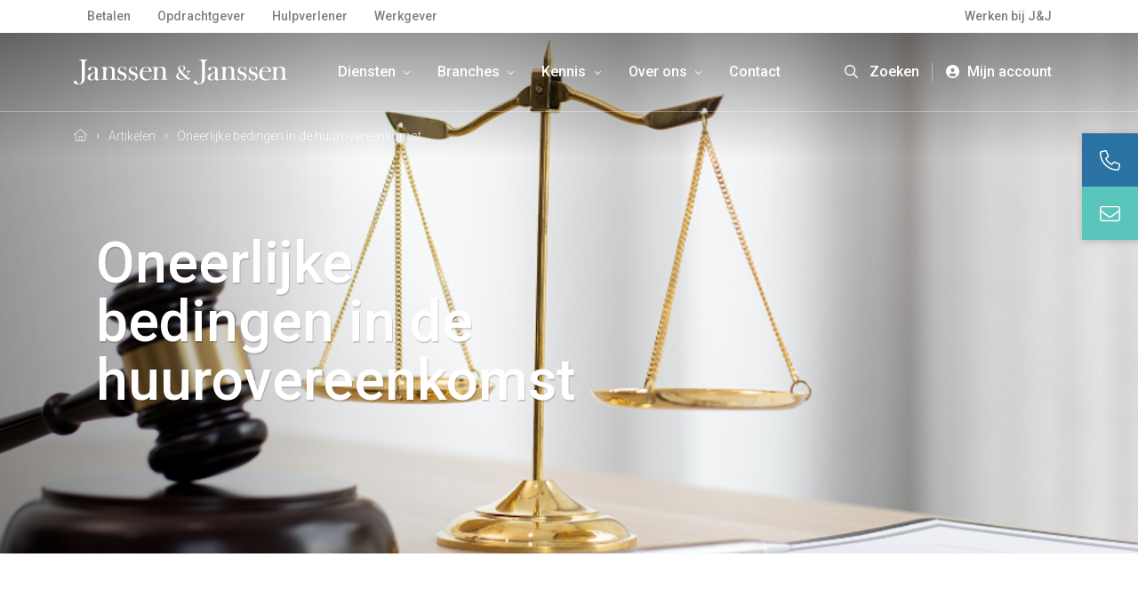

--- FILE ---
content_type: text/html; charset=UTF-8
request_url: https://www.janssen-janssen.nl/artikelen/oneerlijke-bedingen-in-de-huurovereenkomst
body_size: 21103
content:
<!DOCTYPE html>
<html lang="nl">
<head>
    <meta charset="utf-8">
    <meta name="viewport" content="width=device-width, initial-scale=1, shrink-to-fit=no">
    <link rel="preconnect" href="https://fonts.googleapis.com">
    <link rel="preconnect" href="https://fonts.gstatic.com" crossorigin>

            <link rel="apple-touch-icon" sizes="152x152" href="https://www.janssen-janssen.nl/images/favicons/apple-touch-icon.png">
<link rel="icon" type="image/png" sizes="32x32" href="https://www.janssen-janssen.nl/images/favicons/favicon-32x32.png">
<link rel="icon" type="image/png" sizes="16x16" href="https://www.janssen-janssen.nl/images/favicons/favicon-16x16.png">
<link rel="manifest" href="https://www.janssen-janssen.nl/images/favicons/site.webmanifest">
<link rel="mask-icon" href="https://www.janssen-janssen.nl/images/favicons/safari-pinned-tab.svg" color="#5bbad5">
<link rel="shortcut icon" href="https://www.janssen-janssen.nl/favicon.ico">
<meta name="msapplication-TileColor" content="#da532c">
<meta name="msapplication-config" content="href="https://www.janssen-janssen.nl/images/favicons/browserconfig.xml">
<meta name="theme-color" content="#ffffff">

    
    <script type="text/javascript">dataLayer = [];
        window.csrfTokenName = "CRAFT_CSRF_TOKEN";
        window.csrfTokenValue = "9N2zkiVJMUwo5k\u002Db_X2iQOiE2k7tTjM0IkPr6mRp8uW5sCCYpFq_NYXqw6ZBPmsUToME8bNO0wul_uw7gQR0dm8cqIItWMuf14AW1dcu73M\u003D";
        window.DATALAYER =dataLayer;

        window.runTracking = function (searchParams) {
            if (window.trackingRan) {
                return;
            }

            var cookieTypes = searchParams ? searchParams.getAll('cookieTypes[]') : null;
            if (ccc.consent.statistics === true || (cookieTypes && cookieTypes.includes('statistics'))) {
                dataLayer.
                push({'event': 'cookieconsent_statistics'});
            }

            if (ccc.consent.marketing === true || (cookieTypes && cookieTypes.includes('marketing'))) {
                dataLayer.
                push({'event': 'cookieconsent_marketing'});
            }

            if (ccc.consent.preferences === true || (cookieTypes && cookieTypes.includes('preferences'))) {
                dataLayer.
                push({'event': 'cookieconsent_preferences'});
            }
            window.trackingRan = true;
        };
    </script>

<title>Oneerlijke bedingen in de huurovereenkomst | Janssen &amp; Janssen</title>
<script>dataLayer = [];
(function(w,d,s,l,i){w[l]=w[l]||[];w[l].push({'gtm.start':
new Date().getTime(),event:'gtm.js'});var f=d.getElementsByTagName(s)[0],
j=d.createElement(s),dl=l!='dataLayer'?'&l='+l:'';j.async=true;j.src=
'https://www.googletagmanager.com/gtm.js?id='+i+dl;f.parentNode.insertBefore(j,f);
})(window,document,'script','dataLayer','GTM-534Q4HG');
</script><meta name="description" content="Janssen &amp; Janssen Incasso &amp; Gerechtsdeurwaarders is een aanbieder van creditmanagementdiensten. Klantgericht incasseren staat hierbij centraal.">
<meta name="referrer" content="no-referrer-when-downgrade">
<meta name="robots" content="all">
<meta content="nl" property="og:locale">
<meta content="Janssen &amp; Janssen" property="og:site_name">
<meta content="website" property="og:type">
<meta content="https://www.janssen-janssen.nl/artikelen/oneerlijke-bedingen-in-de-huurovereenkomst" property="og:url">
<meta content="Oneerlijke bedingen in de huurovereenkomst" property="og:title">
<meta content="Janssen &amp; Janssen Incasso &amp; Gerechtsdeurwaarders is een aanbieder van creditmanagementdiensten. Klantgericht incasseren staat hierbij centraal." property="og:description">
<meta content="https://static.janssen-janssen.nl/assets/_1200x630_crop_center-center_82_none/Kopie-van-Bevestiging-header-1300-x-450-px.png?mtime=1706695613" property="og:image">
<meta content="1200" property="og:image:width">
<meta content="630" property="og:image:height">
<meta content="https://www.linkedin.com/company/janssen-&amp;-janssen-c-s--incasso-&amp;-gerechtsdeurwaarders" property="og:see_also">
<meta name="twitter:card" content="summary_large_image">
<meta name="twitter:site" content="@Janssen_Janssen">
<meta name="twitter:creator" content="@Janssen_Janssen">
<meta name="twitter:title" content="Oneerlijke bedingen in de huurovereenkomst">
<meta name="twitter:description" content="Janssen &amp; Janssen Incasso &amp; Gerechtsdeurwaarders is een aanbieder van creditmanagementdiensten. Klantgericht incasseren staat hierbij centraal.">
<meta name="twitter:image" content="https://static.janssen-janssen.nl/assets/_800x418_crop_center-center_82_none/Kopie-van-Bevestiging-header-1300-x-450-px.png?mtime=1706695613">
<meta name="twitter:image:width" content="800">
<meta name="twitter:image:height" content="418">
<link href="https://www.janssen-janssen.nl/artikelen/oneerlijke-bedingen-in-de-huurovereenkomst" rel="canonical">
<link href="https://www.janssen-janssen.nl/" rel="home">
<link href="https://fonts.googleapis.com/css2?family=Roboto:ital,wght@0,300;0,400;0,500;1,300;1,400;1,500&amp;family=Merriweather:ital@1&amp;display=swap" rel="stylesheet">
<link href="https://www.janssen-janssen.nl/css/main.css?v=1751348132" rel="stylesheet">
<script>var cccSiteUrl = "https://www.janssen-janssen.nl/";</script></head>
<body><noscript><iframe src="https://www.googletagmanager.com/ns.html?id=GTM-534Q4HG"
height="0" width="0" style="display:none;visibility:hidden"></iframe></noscript>


        <div class="modal fade" id="splashscreen-accounts" tabindex="-1">
        <div class="modal-dialog">
            <div class="modal-content">
                <button type="button" class="btn-close btn-close-white ms-lg-3" data-bs-dismiss="modal" aria-label="Close"></button>
                <div class="container">
                    <div class="text-center logo"><svg width="327" height="38" viewBox="0 0 327 38" xmlns="http://www.w3.org/2000/svg"><g fill="currentColor" fill-rule="evenodd"><path d="M42 30.488c.173 0 .303 0 .475-.042 1.825-.26 2.606-1.111 2.865-3.164.043-.256.043-.512.043-.769v-8.291l-.085-1.966c-.045-1.323-.087-1.707-.26-2.136-.305-.897-.783-1.41-1.476-1.624l-.261-.086c-.088-.043-.217-.043-.348-.084l-.39-.045-.302-.042v-.47l6.68-.554h.348v2.69c1.564-1.793 3.863-2.863 6.771-2.905.433 0 .868 0 1.301.042 4.037.429 5.383 2.01 5.383 6.412v9.059c0 .257.042.513.042.727.303 2.095 1.084 2.947 2.778 3.206.13.042.26.042.436.042V31H55.582v-.512c.13 0 .26 0 .39-.042 1.737-.26 2.476-1.111 2.736-3.164.043-.256.043-.512.043-.769v-6.965c0-.343 0-.727-.043-1.07-.26-4.4-1.086-5.726-3.474-6.197a3.75 3.75 0 0 0-.956-.128c-.865.045-1.691.257-2.383.727-1.52.942-2.174 2.35-2.476 6.24 0 .428-.042.854-.042 1.283v6.11c0 2.735.695 3.674 2.777 3.933.131.042.303.042.478.042V31H42v-.512zM67 24.496h.416c.04.22.124.392.164.612 1.118 4.227 3.563 6.232 6.378 6.06 2.073-.132 3.437-1.396 3.728-3.14a4.17 4.17 0 0 0 0-1.44c-.373-1.92-1.285-2.614-6.956-4.448-.416-.13-.912-.434-1.824-1.306-1.41-1.353-1.946-3.224-1.41-5.273.913-3.662 4.724-5.667 9.57-3.923.288.13.62.215.911.392a.994.994 0 0 0 .33.042c.416 0 .664-.173.872-.522l.12-.22.084-.13h.457v6.278l-.457.044-.124-.392-.207-.7c-.662-2.179-1.45-3.313-2.568-4.008-1.654-1.003-3.27-1.003-4.472-.307-.869.48-1.409 1.18-1.617 1.917-.7 2.66.497 4.055 6.837 6.018.498.13 1.075.48 1.863 1.176.497.392.95 1.003 1.285 1.656 1.82 3.62-.497 8.285-5.22 9.023-1.617.262-3.188 0-5.63-1.003-.087-.042-.208-.042-.293-.084-.788-.177-1.157-.046-1.532.522l-.165.22-.044.13-.496-.046v-7.148zM84 24.496h.413c.04.22.125.392.165.612 1.12 4.227 3.563 6.232 6.38 6.06 2.07-.132 3.44-1.396 3.728-3.14.084-.48.084-.96 0-1.44-.372-1.92-1.283-2.614-6.96-4.448-.413-.13-.91-.434-1.823-1.306-1.406-1.353-1.946-3.224-1.406-5.273.909-3.662 4.719-5.667 9.568-3.923.292.13.621.215.91.392.127.042.248.042.332.042.413 0 .664-.173.869-.522l.128-.22.08-.13h.456v6.278l-.456.044-.124-.392-.205-.7c-.665-2.179-1.45-3.313-2.57-4.008-1.659-1.003-3.273-1.003-4.474-.307-.87.48-1.407 1.18-1.614 1.917-.705 2.66.496 4.055 6.832 6.018.498.13 1.078.48 1.866 1.176.498.392.954 1.003 1.282 1.656 1.826 3.62-.496 8.285-5.218 9.023-1.615.262-3.192 0-5.634-1.003-.082-.042-.209-.042-.29-.084-.785-.177-1.16-.046-1.533.522l-.164.22-.041.13-.497-.046v-7.148zM105.328 18.761l-.045.56-.088.95c-.305 5.478 2.404 9.147 5.808 9.878 4.02.863 7.118-.992 8.211-4.876.043-.171.088-.342.131-.56l.655.173c-.047.174-.09.303-.132.475-1.224 4.704-4.977 7.248-10.479 6.514-6.028-.818-9.477-5.564-8.08-12.642.83-4.313 4.02-7.374 8.342-8.066 5.59-.906 9.301 1.943 9.87 6.944.043.217.043.433.086.65h-14.279zm8.428-.779h.916c.788-.129.959-.388.831-1.723-.043-.258-.088-.475-.134-.734-.785-3.02-2.837-4.316-5.632-3.582-1.921.475-3.492 2.243-4.104 5.392-.042.217-.086.434-.086.647h8.209zM120 30.488c.176 0 .306 0 .478-.042 1.821-.26 2.606-1.111 2.865-3.164.043-.256.043-.512.043-.769v-8.291l-.088-1.966c-.042-1.323-.084-1.707-.26-2.136-.302-.897-.78-1.41-1.473-1.624l-.264-.086c-.085-.043-.214-.043-.345-.084l-.39-.045-.305-.042v-.47l6.686-.554h.345v2.69c1.561-1.793 3.861-2.863 6.771-2.905.434 0 .865 0 1.301.042 4.037.429 5.38 2.01 5.38 6.412v9.059c0 .257.045.513.045.727.306 2.095 1.087 2.947 2.778 3.206.13.042.26.042.433.042V31h-10.415v-.512c.131 0 .26 0 .39-.042 1.737-.26 2.473-1.111 2.733-3.164.046-.256.046-.512.046-.769v-6.965c0-.343 0-.727-.046-1.07-.26-4.4-1.083-5.726-3.47-6.197a3.744 3.744 0 0 0-.954-.128c-.868.045-1.694.257-2.386.727-1.523.942-2.17 2.35-2.476 6.24 0 .428-.042.854-.042 1.283v6.11c0 2.735.692 3.674 2.777 3.933.131.042.303.042.475.042V31H120v-.512zM162.1 19.232l-.21-.321c-.773-.996-1.222-1.73-1.489-2.343-1.665-3.487 0-6.855 4.166-7.469 4.464-.645 6.905 1.96 6.162 4.89-.329 1.377-1.461 2.58-4.524 4.158-.177.09-.357.178-.506.266a79.63 79.63 0 0 0 3.066 3.395c1.19 1.232 2.438 2.49 3.72 3.663.386-.527.711-1.054 1.011-1.612.713-1.405 1.012-2.343 1.073-3.044.206-2.08-.21-2.668-1.995-3.078l-.3-.058.03-.41H179v.35l-.266.06-.24.089c-.326.147-.686.32-1.009.527-1.012.7-1.342 1.2-2.946 4.774-.54 1.17-1.013 2.048-1.579 2.9l.387.351.386.35c.356.296.806.647 1.339 1.027 1.964 1.405 3.006 1.113 3.365-.148.03-.059.03-.118.057-.173l.416.114c-.03.088-.03.207-.06.295-.089.38-.206.731-.383 1.025-.805 1.61-1.847 2.167-3.662 1.905-.776-.088-1.398-.413-2.857-1.495-.177-.118-.326-.265-.506-.38l-.299-.295-.294-.232c-.149.114-.3.232-.449.35-1.724 1.435-3.48 2.137-5.95 2.314a8.2 8.2 0 0 1-2.084-.118c-3.72-.642-5.508-2.693-5.357-5.505.09-2.137 1.041-3.517 3.988-5.303l.803-.497.389-.204-.09-.118zm-1.699 3.543c-.116.498-.207.996-.207 1.523-.06 2.93 1.576 4.98 4.343 5.536 1.282.264 2.77.058 4.198-.702.623-.292 1.161-.705 1.665-1.203a80.87 80.87 0 0 1-5.98-6.003c-.596-.672-1.188-1.377-1.788-2.048-1.098.498-1.814 1.376-2.23 2.897zm7.382-6.853c.476-.76.682-1.405.742-2.022.27-3.133-1.278-4.627-3.569-4.276-2.41.354-3.392 2.52-1.698 5.45.266.497.596.996 1.012 1.553.18.232.357.469.566.7l.24.293.267.295c1.011-.351 1.784-.967 2.44-1.993zM196.432 6.885c0-1.936-.042-2.495-.172-3.097-.433-1.98-1.261-2.754-3.524-3.057-.172 0-.302 0-.478-.042V0H205v.69c-.13.041-.26.041-.434.041-2.567.345-3.303 1.335-3.567 5.165-.043.3-.043.644-.043.99v19.787c0 7.399-2.131 10.151-8.088 11.141-.955.17-1.956.213-2.999.17-3.395-.17-5.179-1.289-5.7-2.665-.521-1.247.218-2.624 1.48-2.882.218-.087.436-.087.651-.087 1.35.042 2.174.731 2.523 2.022l.13.344.176.732c0 .128.085.3.127.429.567 1.205 1.698 1.634 3.657 1.077 2.043-.604 3.305-2.537 3.435-6.754l.042-1.464.042-.99V6.887zM220.419 26.732v.173l.04 1.308c0 .565.042.914.086 1.174.209 1.175 1.222 1.612 2.189 1.045l.423-.22.211-.13.167-.13.212-.173.253.434-.212.219-.167.172c-.171.13-.338.307-.505.395-.761.564-1.434.868-2.192.956-2.235.261-3.919-.695-4.677-2.349-.256.347-.59.607-.888.868-1.304 1.047-2.863 1.57-4.802 1.523-.717-.042-1.434-.13-2.147-.345-2.993-.829-4.383-4.18-2.656-7.183.926-1.742 2.065-2.483 6.657-3.831a35.689 35.689 0 0 1 2.317-.61c.253-.088.464-.173.676-.307.8-.564 1.136-1.347 1.136-3.568.042-3.177-1.22-4.526-3.498-4.44-1.809.046-2.611.741-3.202 3.047-.041.306-.126.61-.167.916-.041.215-.212.477-.758.738-.38.218-1.014.306-1.686.13-.928-.172-1.475-1.217-1.096-2.567.464-1.35 2.065-2.48 5.731-2.874.925-.085 1.813-.13 2.612-.085 4.298.261 5.943 1.958 5.943 5.265v10.45zm-4.848-6.27c-4.256 2.046-5.099 2.655-5.772 4.397-.505 1.264-.676 2.437-.549 3.266.253 2.133 2.361 3.396 4.468 2.525 1.894-.74 2.822-2.437 2.822-6.4v-4.264l-.969.476zM225 30.488c.172 0 .303 0 .478-.042 1.821-.26 2.602-1.111 2.862-3.164.046-.256.046-.512.046-.769v-8.291l-.088-1.966c-.043-1.323-.088-1.707-.26-2.136-.303-.897-.781-1.41-1.476-1.624l-.261-.086c-.085-.043-.218-.043-.348-.084l-.39-.045-.302-.042v-.47l6.683-.554h.348v2.69c1.561-1.793 3.86-2.863 6.768-2.905.436 0 .868 0 1.304.042 4.037.429 5.38 2.01 5.38 6.412v9.059c0 .257.045.513.045.727.303 2.095 1.083 2.947 2.778 3.206.13.042.26.042.433.042V31h-10.418v-.512c.13 0 .264 0 .394-.042 1.733-.26 2.472-1.111 2.731-3.164.047-.256.047-.512.047-.769v-6.965c0-.343 0-.727-.047-1.07-.26-4.4-1.082-5.726-3.47-6.197a3.767 3.767 0 0 0-.956-.128c-.868.045-1.691.257-2.387.727-1.519.942-2.17 2.35-2.473 6.24 0 .428-.045.854-.045 1.283v6.11c0 2.735.696 3.674 2.778 3.933.13.042.306.042.478.042V31H225v-.512zM251 24.496h.416c.04.22.124.392.164.612 1.118 4.227 3.563 6.232 6.379 6.06 2.07-.132 3.439-1.396 3.727-3.14a4.17 4.17 0 0 0 0-1.44c-.373-1.92-1.285-2.614-6.959-4.448-.412-.13-.909-.434-1.821-1.306-1.407-1.353-1.946-3.224-1.407-5.273.91-3.662 4.722-5.667 9.567-3.923.289.13.62.215.912.392a1 1 0 0 0 .33.042c.415 0 .664-.173.868-.522l.124-.22.084-.13h.457v6.278l-.457.044-.124-.392-.208-.7c-.661-2.179-1.45-3.313-2.567-4.008-1.658-1.003-3.272-1.003-4.473-.307-.869.48-1.408 1.18-1.614 1.917-.704 2.66.497 4.055 6.832 6.018.497.13 1.077.48 1.866 1.176.496.392.952 1.003 1.281 1.656 1.826 3.62-.496 8.285-5.217 9.023-1.614.262-3.188 0-5.634-1.003-.08-.042-.204-.042-.289-.084-.788-.177-1.16-.046-1.533.522l-.164.22-.04.13-.5-.046v-7.148zM268 24.496h.416c.04.22.125.392.164.612 1.118 4.227 3.563 6.232 6.379 6.06 2.07-.132 3.439-1.396 3.728-3.14a4.17 4.17 0 0 0 0-1.44c-.373-1.92-1.286-2.614-6.96-4.448-.412-.13-.909-.434-1.821-1.306-1.407-1.353-1.946-3.224-1.407-5.273.91-3.662 4.722-5.667 9.567-3.923.289.13.62.215.912.392.125.042.249.042.33.042.415 0 .664-.173.868-.522l.125-.22.084-.13h.456v6.278l-.456.044-.125-.392-.208-.7c-.661-2.179-1.45-3.313-2.566-4.008-1.659-1.003-3.273-1.003-4.473-.307-.87.48-1.41 1.18-1.614 1.917-.705 2.66.496 4.055 6.83 6.018.498.13 1.078.48 1.867 1.176.496.392.952 1.003 1.281 1.656 1.826 3.62-.496 8.285-5.217 9.023-1.614.262-3.187 0-5.634-1.003-.08-.042-.204-.042-.288-.084-.788-.177-1.16-.046-1.533.522l-.164.22-.042.13-.499-.046v-7.148zM12.431 6.885c0-1.936-.042-2.495-.173-3.097-.434-1.98-1.261-2.754-3.523-3.057-.173 0-.307 0-.476-.042V0H21v.69c-.13.041-.261.041-.437.041-2.565.345-3.305 1.335-3.565 5.165-.042.3-.042.644-.042.99v19.787c0 7.399-2.132 10.151-8.091 11.141-.958.17-1.958.213-3.002.17-3.39-.17-5.172-1.289-5.694-2.665-.521-1.247.215-2.624 1.476-2.882.22-.087.435-.087.653-.087 1.349.042 2.177.731 2.523 2.022l.13.344.173.732c0 .128.09.3.133.429.564 1.205 1.695 1.634 3.651 1.077 2.043-.604 3.305-2.537 3.439-6.754l.042-1.464.042-.99V6.887zM36.416 26.732v.173l.044 1.308c0 .565.04.914.085 1.174.212 1.175 1.223 1.612 2.192 1.045l.42-.22.208-.13.171-.13.211-.173.253.434-.212.219-.17.172c-.165.13-.335.307-.505.395-.758.564-1.431.868-2.192.956-2.232.261-3.918-.695-4.676-2.349-.254.347-.588.607-.882.868-1.31 1.047-2.867 1.57-4.806 1.523-.717-.042-1.433-.13-2.15-.345-2.99-.829-4.38-4.18-2.653-7.183.926-1.742 2.065-2.483 6.657-3.831.76-.218 1.518-.436 2.317-.61.253-.088.464-.173.676-.307.8-.564 1.137-1.347 1.137-3.568.042-3.177-1.222-4.526-3.499-4.44-1.809.046-2.61.741-3.202 3.047-.041.306-.126.61-.167.916-.044.215-.212.477-.761.738-.376.218-1.01.306-1.683.13-.925-.172-1.475-1.217-1.096-2.567.464-1.35 2.065-2.48 5.731-2.874.926-.085 1.813-.13 2.612-.085 4.298.261 5.94 1.958 5.94 5.265v10.45zm-4.845-6.27c-4.256 2.046-5.096 2.655-5.772 4.397-.505 1.264-.675 2.437-.546 3.266.253 2.133 2.356 3.396 4.465 2.525 1.897-.74 2.823-2.437 2.823-6.4v-4.264l-.97.476zM288.328 18.761l-.043.56-.088.95c-.304 5.478 2.401 9.147 5.808 9.878 4.015.863 7.117-.992 8.207-4.876.046-.171.089-.342.131-.56l.657.173c-.046.174-.088.303-.13.475-1.224 4.704-4.981 7.248-10.482 6.514-6.024-.818-9.476-5.564-8.079-12.642.831-4.313 4.019-7.374 8.341-8.066 5.59-.906 9.3 1.943 9.87 6.944.042.217.042.433.084.65h-14.276zm8.426-.779h.92c.785-.129.958-.388.827-1.723-.042-.258-.088-.475-.131-.734-.785-3.02-2.837-4.316-5.632-3.582-1.92.475-3.494 2.243-4.105 5.392a3.34 3.34 0 0 0-.087.647h8.208zM303 30.488c.172 0 .303 0 .478-.042 1.822-.26 2.602-1.111 2.862-3.164.046-.256.046-.512.046-.769v-8.291l-.088-1.966c-.042-1.323-.088-1.707-.26-2.136-.303-.897-.781-1.41-1.476-1.624l-.261-.086c-.088-.043-.217-.043-.348-.084l-.39-.045-.302-.042v-.47l6.683-.554h.348v2.69c1.561-1.793 3.86-2.863 6.768-2.905.436 0 .868 0 1.304.042 4.037.429 5.38 2.01 5.38 6.412v9.059c0 .257.045.513.045.727.303 2.095 1.084 2.947 2.778 3.206.13.042.26.042.433.042V31h-10.418v-.512c.133 0 .264 0 .394-.042 1.733-.26 2.472-1.111 2.732-3.164.046-.256.046-.512.046-.769v-6.965c0-.343 0-.727-.046-1.07-.26-4.4-1.083-5.726-3.47-6.197a3.773 3.773 0 0 0-.957-.128c-.868.045-1.691.257-2.387.727-1.519.942-2.17 2.35-2.472 6.24 0 .428-.046.854-.046 1.283v6.11c0 2.735.696 3.674 2.778 3.933.13.042.306.042.478.042V31H303v-.512z"/></g></svg></div>
                    <div class="row gy-5">
                                                                                    <div class="col-12 text-white">
                                    <div class="row justify-content-center text-md-center">
                                        <div class="col-md-8">
                                            Maak uw keuze:
                                        </div>
                                    </div>
                                </div>
                            
                                                                                <div class="col-md-6">
                                <a class="card"                                   href="https://online.janssen-janssen.nl/live/oo/JEJ/deb/" >

                                                                                                                <div class="card-header">
                                                                                        
                                                                            
                                    
                        
                                                                                    
                                    
                        
                                                                                    
                                    
                        
                                                                                    
                                    
                        
                                                                                                
                                    
                        
                                                                                    
                                                                
                        
                                                            
    <picture>
                    <source media="(max-width: 360px)"                    srcset="https://janssen-janssen.imgix.net/assets/CVW_groepen-199.jpg?auto=compress%2C%0A%20%20%20%20%20%20%20%20%20%20%20%20%20%20%20%20format&amp;crop=focalpoint&amp;fit=crop&amp;fp-x=0.509&amp;fp-y=0.4181&amp;h=180&amp;q=80&amp;w=320&amp;s=55439ef76052dd2e984aa4e313dd6877, https://janssen-janssen.imgix.net/assets/CVW_groepen-199.jpg?auto=compress%2C%0A%20%20%20%20%20%20%20%20%20%20%20%20%20%20%20%20format&amp;crop=focalpoint&amp;fit=crop&amp;fp-x=0.509&amp;fp-y=0.4181&amp;h=360&amp;q=80&amp;w=640&amp;s=da7b394c227699a6a9fd34f08ce6a67c 2x"            >
                    <source media="(max-width: 575px)"                    srcset="https://janssen-janssen.imgix.net/assets/CVW_groepen-199.jpg?auto=compress%2C%0A%20%20%20%20%20%20%20%20%20%20%20%20%20%20%20%20format&amp;crop=focalpoint&amp;fit=crop&amp;fp-x=0.509&amp;fp-y=0.4181&amp;h=301&amp;q=80&amp;w=535&amp;s=5f9cf51d1d00af9946c299a55596d0af, https://janssen-janssen.imgix.net/assets/CVW_groepen-199.jpg?auto=compress%2C%0A%20%20%20%20%20%20%20%20%20%20%20%20%20%20%20%20format&amp;crop=focalpoint&amp;fit=crop&amp;fp-x=0.509&amp;fp-y=0.4181&amp;h=602&amp;q=80&amp;w=1070&amp;s=e0740465ba79b3671d6318ff6a681f7c 2x"            >
                    <source media="(max-width: 767px)"                    srcset="https://janssen-janssen.imgix.net/assets/CVW_groepen-199.jpg?auto=compress%2C%0A%20%20%20%20%20%20%20%20%20%20%20%20%20%20%20%20format&amp;crop=focalpoint&amp;fit=crop&amp;fp-x=0.509&amp;fp-y=0.4181&amp;h=281&amp;q=80&amp;w=500&amp;s=acfc1bbafc0af3b8ccbe72fda162c46e, https://janssen-janssen.imgix.net/assets/CVW_groepen-199.jpg?auto=compress%2C%0A%20%20%20%20%20%20%20%20%20%20%20%20%20%20%20%20format&amp;crop=focalpoint&amp;fit=crop&amp;fp-x=0.509&amp;fp-y=0.4181&amp;h=563&amp;q=80&amp;w=1000&amp;s=be8769dc77fca9da8ae31b5d821923ed 2x"            >
                    <source media="(max-width: 991px)"                    srcset="https://janssen-janssen.imgix.net/assets/CVW_groepen-199.jpg?auto=compress%2C%0A%20%20%20%20%20%20%20%20%20%20%20%20%20%20%20%20format&amp;crop=focalpoint&amp;fit=crop&amp;fp-x=0.509&amp;fp-y=0.4181&amp;h=174&amp;q=80&amp;w=310&amp;s=b1d99e1e2952010e24140d06165ce87a, https://janssen-janssen.imgix.net/assets/CVW_groepen-199.jpg?auto=compress%2C%0A%20%20%20%20%20%20%20%20%20%20%20%20%20%20%20%20format&amp;crop=focalpoint&amp;fit=crop&amp;fp-x=0.509&amp;fp-y=0.4181&amp;h=349&amp;q=80&amp;w=620&amp;s=a7358f01b49d9be26a76ad2c0fa27a70 2x"            >
                    <source media="(max-width: 1199px)"                    srcset="https://janssen-janssen.imgix.net/assets/CVW_groepen-199.jpg?auto=compress%2C%0A%20%20%20%20%20%20%20%20%20%20%20%20%20%20%20%20format&amp;crop=focalpoint&amp;fit=crop&amp;fp-x=0.509&amp;fp-y=0.4181&amp;h=242&amp;q=80&amp;w=430&amp;s=4eedfdb452858234affd84830f66a7f0, https://janssen-janssen.imgix.net/assets/CVW_groepen-199.jpg?auto=compress%2C%0A%20%20%20%20%20%20%20%20%20%20%20%20%20%20%20%20format&amp;crop=focalpoint&amp;fit=crop&amp;fp-x=0.509&amp;fp-y=0.4181&amp;h=484&amp;q=80&amp;w=860&amp;s=9dd34e79022fa2902c53057617c1cd72 2x"            >
                    <source media="(min-width: 1200px)"                    srcset="https://janssen-janssen.imgix.net/assets/CVW_groepen-199.jpg?auto=compress%2C%0A%20%20%20%20%20%20%20%20%20%20%20%20%20%20%20%20format&amp;crop=focalpoint&amp;fit=crop&amp;fp-x=0.509&amp;fp-y=0.4181&amp;h=200&amp;q=80&amp;w=200&amp;s=f5d5c90f9874bd8a47c8bc653cac7f8d, https://janssen-janssen.imgix.net/assets/CVW_groepen-199.jpg?auto=compress%2C%0A%20%20%20%20%20%20%20%20%20%20%20%20%20%20%20%20format&amp;crop=focalpoint&amp;fit=crop&amp;fp-x=0.509&amp;fp-y=0.4181&amp;h=400&amp;q=80&amp;w=400&amp;s=77b58ff7cca58cd97fedc822df5d86b8 2x"            >
                <img src="https://janssen-janssen.imgix.net/assets/CVW_groepen-199.jpg?auto=compress%2C%0A%20%20%20%20%20%20%20%20%20%20%20%20%20%20%20%20format&amp;crop=focalpoint&amp;fit=crop&amp;fp-x=0.509&amp;fp-y=0.4181&amp;h=200&amp;q=80&amp;w=200&amp;s=f5d5c90f9874bd8a47c8bc653cac7f8d"
             alt="CVW groepen 199" loading="lazy"        >
    </picture>
                                        </div>
                                                                        <div class="card-body">
                                        <div class="h2">Betalen</div>
                                        <p>Loopt er een dossier van jou bij ons en wil je deze inzien? Klik dan hier om in te loggen in jouw dossier-online.</p>
                                    </div>
                                    <div class="card-footer">
                                        <svg class="svg-inline--fa" aria-hidden="true" focusable="false" data-prefix="fas" data-icon="circle-arrow-right" role="img" xmlns="http://www.w3.org/2000/svg" viewBox="0 0 512 512"><path fill="currentColor" d="M256 0C114.6 0 0 114.6 0 256c0 141.4 114.6 256 256 256s256-114.6 256-256C512 114.6 397.4 0 256 0zM406.6 278.6l-103.1 103.1c-12.5 12.5-32.75 12.5-45.25 0s-12.5-32.75 0-45.25L306.8 288H128C110.3 288 96 273.7 96 256s14.31-32 32-32h178.8l-49.38-49.38c-12.5-12.5-12.5-32.75 0-45.25s32.75-12.5 45.25 0l103.1 103.1C414.6 241.3 416 251.1 416 256C416 260.9 414.6 270.7 406.6 278.6z"/></svg>
                                    </div>
                                </a>
                            </div>
                        
                                                                                <div class="col-md-6">
                                <a class="card"                                   href="https://online.janssen-janssen.nl/live/oo/JEJ/opd/" >

                                                                                                                <div class="card-header">
                                                                                        
                                                                            
                                    
                        
                                                                                    
                                    
                        
                                                                                    
                                    
                        
                                                                                    
                                    
                        
                                                                                                
                                    
                        
                                                                                    
                                                                
                        
                                                            
    <picture>
                    <source media="(max-width: 360px)"                    srcset="https://janssen-janssen.imgix.net/assets/CVW_groepen-25_2025-06-10-102719_oaoq.jpg?auto=compress%2C%0A%20%20%20%20%20%20%20%20%20%20%20%20%20%20%20%20format&amp;crop=focalpoint&amp;fit=crop&amp;fp-x=0.4993&amp;fp-y=0.4641&amp;h=180&amp;q=80&amp;w=320&amp;s=5792cc6b2a73390c5025e808a6a9b445, https://janssen-janssen.imgix.net/assets/CVW_groepen-25_2025-06-10-102719_oaoq.jpg?auto=compress%2C%0A%20%20%20%20%20%20%20%20%20%20%20%20%20%20%20%20format&amp;crop=focalpoint&amp;fit=crop&amp;fp-x=0.4993&amp;fp-y=0.4641&amp;h=360&amp;q=80&amp;w=640&amp;s=8a1119730cd4cdc92d8a02169d59d06a 2x"            >
                    <source media="(max-width: 575px)"                    srcset="https://janssen-janssen.imgix.net/assets/CVW_groepen-25_2025-06-10-102719_oaoq.jpg?auto=compress%2C%0A%20%20%20%20%20%20%20%20%20%20%20%20%20%20%20%20format&amp;crop=focalpoint&amp;fit=crop&amp;fp-x=0.4993&amp;fp-y=0.4641&amp;h=301&amp;q=80&amp;w=535&amp;s=0643b44af7d9b13540febf030b4ac5d0, https://janssen-janssen.imgix.net/assets/CVW_groepen-25_2025-06-10-102719_oaoq.jpg?auto=compress%2C%0A%20%20%20%20%20%20%20%20%20%20%20%20%20%20%20%20format&amp;crop=focalpoint&amp;fit=crop&amp;fp-x=0.4993&amp;fp-y=0.4641&amp;h=602&amp;q=80&amp;w=1070&amp;s=6dc059ac992aa1eb135e5e4639703ece 2x"            >
                    <source media="(max-width: 767px)"                    srcset="https://janssen-janssen.imgix.net/assets/CVW_groepen-25_2025-06-10-102719_oaoq.jpg?auto=compress%2C%0A%20%20%20%20%20%20%20%20%20%20%20%20%20%20%20%20format&amp;crop=focalpoint&amp;fit=crop&amp;fp-x=0.4993&amp;fp-y=0.4641&amp;h=281&amp;q=80&amp;w=500&amp;s=b62c6c0e6904adfee10b3ad3ef89380e, https://janssen-janssen.imgix.net/assets/CVW_groepen-25_2025-06-10-102719_oaoq.jpg?auto=compress%2C%0A%20%20%20%20%20%20%20%20%20%20%20%20%20%20%20%20format&amp;crop=focalpoint&amp;fit=crop&amp;fp-x=0.4993&amp;fp-y=0.4641&amp;h=563&amp;q=80&amp;w=1000&amp;s=af5471a80adf69646a34804392e86377 2x"            >
                    <source media="(max-width: 991px)"                    srcset="https://janssen-janssen.imgix.net/assets/CVW_groepen-25_2025-06-10-102719_oaoq.jpg?auto=compress%2C%0A%20%20%20%20%20%20%20%20%20%20%20%20%20%20%20%20format&amp;crop=focalpoint&amp;fit=crop&amp;fp-x=0.4993&amp;fp-y=0.4641&amp;h=174&amp;q=80&amp;w=310&amp;s=02adc8ca9672126a924ce4f430c0725d, https://janssen-janssen.imgix.net/assets/CVW_groepen-25_2025-06-10-102719_oaoq.jpg?auto=compress%2C%0A%20%20%20%20%20%20%20%20%20%20%20%20%20%20%20%20format&amp;crop=focalpoint&amp;fit=crop&amp;fp-x=0.4993&amp;fp-y=0.4641&amp;h=349&amp;q=80&amp;w=620&amp;s=3f3d9682d19b6d8cf0264e0577ffa7ae 2x"            >
                    <source media="(max-width: 1199px)"                    srcset="https://janssen-janssen.imgix.net/assets/CVW_groepen-25_2025-06-10-102719_oaoq.jpg?auto=compress%2C%0A%20%20%20%20%20%20%20%20%20%20%20%20%20%20%20%20format&amp;crop=focalpoint&amp;fit=crop&amp;fp-x=0.4993&amp;fp-y=0.4641&amp;h=242&amp;q=80&amp;w=430&amp;s=b817f6e7491b2cd02df241803ebc0e83, https://janssen-janssen.imgix.net/assets/CVW_groepen-25_2025-06-10-102719_oaoq.jpg?auto=compress%2C%0A%20%20%20%20%20%20%20%20%20%20%20%20%20%20%20%20format&amp;crop=focalpoint&amp;fit=crop&amp;fp-x=0.4993&amp;fp-y=0.4641&amp;h=484&amp;q=80&amp;w=860&amp;s=abcd4c55d359ffdec0a5b590c7edfde6 2x"            >
                    <source media="(min-width: 1200px)"                    srcset="https://janssen-janssen.imgix.net/assets/CVW_groepen-25_2025-06-10-102719_oaoq.jpg?auto=compress%2C%0A%20%20%20%20%20%20%20%20%20%20%20%20%20%20%20%20format&amp;crop=focalpoint&amp;fit=crop&amp;fp-x=0.4993&amp;fp-y=0.4641&amp;h=200&amp;q=80&amp;w=200&amp;s=12cc9510cccda85456335d07b93ca145, https://janssen-janssen.imgix.net/assets/CVW_groepen-25_2025-06-10-102719_oaoq.jpg?auto=compress%2C%0A%20%20%20%20%20%20%20%20%20%20%20%20%20%20%20%20format&amp;crop=focalpoint&amp;fit=crop&amp;fp-x=0.4993&amp;fp-y=0.4641&amp;h=400&amp;q=80&amp;w=400&amp;s=978b1cf393974001d7c4d81c093d3a7b 2x"            >
                <img src="https://janssen-janssen.imgix.net/assets/CVW_groepen-25_2025-06-10-102719_oaoq.jpg?auto=compress%2C%0A%20%20%20%20%20%20%20%20%20%20%20%20%20%20%20%20format&amp;crop=focalpoint&amp;fit=crop&amp;fp-x=0.4993&amp;fp-y=0.4641&amp;h=200&amp;q=80&amp;w=200&amp;s=12cc9510cccda85456335d07b93ca145"
             alt="CVW groepen 25" loading="lazy"        >
    </picture>
                                        </div>
                                                                        <div class="card-body">
                                        <div class="h2">Opdrachtgever</div>
                                        <p>Ben je een opdrachtgever en benieuwd wat de status is van de dossiers die bij ons lopen? Klik dan hier om in te loggen in dossier-online.</p>
                                    </div>
                                    <div class="card-footer">
                                        <svg class="svg-inline--fa" aria-hidden="true" focusable="false" data-prefix="fas" data-icon="circle-arrow-right" role="img" xmlns="http://www.w3.org/2000/svg" viewBox="0 0 512 512"><path fill="currentColor" d="M256 0C114.6 0 0 114.6 0 256c0 141.4 114.6 256 256 256s256-114.6 256-256C512 114.6 397.4 0 256 0zM406.6 278.6l-103.1 103.1c-12.5 12.5-32.75 12.5-45.25 0s-12.5-32.75 0-45.25L306.8 288H128C110.3 288 96 273.7 96 256s14.31-32 32-32h178.8l-49.38-49.38c-12.5-12.5-12.5-32.75 0-45.25s32.75-12.5 45.25 0l103.1 103.1C414.6 241.3 416 251.1 416 256C416 260.9 414.6 270.7 406.6 278.6z"/></svg>
                                    </div>
                                </a>
                            </div>
                        
                                            </div>
                </div>
                <div class="last">
                    <div class="container">
                        <div class="row">
                            <div class="col-12 text-center">
                                                                                                    <a class="link-arrow-svg text-white p-3" href="https://www.janssen-janssen.nl/werken-bij/"                                    >
                                        Werken bij J&amp;J<svg class="svg-inline--fa" aria-hidden="true" focusable="false" role="img" xmlns="http://www.w3.org/2000/svg" viewBox="0 0 448 512"><path fill="currentColor" d="M264.6 70.63l176 168c4.75 4.531 7.438 10.81 7.438 17.38s-2.688 12.84-7.438 17.38l-176 168c-9.594 9.125-24.78 8.781-33.94-.8125c-9.156-9.5-8.812-24.75 .8125-33.94l132.7-126.6H24.01c-13.25 0-24.01-10.76-24.01-24.01s10.76-23.99 24.01-23.99h340.1l-132.7-126.6C221.8 96.23 221.5 80.98 230.6 71.45C239.8 61.85 254.1 61.51 264.6 70.63z"/></svg>
                                    </a>
                                                            </div>
                        </div>
                    </div>
                </div>
            </div>
        </div>
    </div>
    <div id="wrapper" class="article">
    <header id="header" class="autohide ">
    <div class="navbar-sites">
                    <div class="container">
                <nav class="navbar navbar-expand navbar-light nav-sites">
                    <ul class="navbar-nav w-100 list dragscroll no-scrollbar">
                                                                                    <li class="nav-item ">
                                    <a class="nav-link"
                                       href="https://www.janssen-janssen.nl/betalen/"                                    >
                                        Betalen
                                    </a>
                                </li>
                                                                                                                <li class="nav-item ">
                                    <a class="nav-link"
                                       href="https://www.janssen-janssen.nl/"                                    >
                                        Opdrachtgever
                                    </a>
                                </li>
                                                                                                                <li class="nav-item ">
                                    <a class="nav-link"
                                       href="https://www.janssen-janssen.nl/hulpverlener/"                                    >
                                        Hulpverlener
                                    </a>
                                </li>
                                                                                                                <li class="nav-item ">
                                    <a class="nav-link"
                                       href="https://www.janssen-janssen.nl/werkgever/"                                    >
                                        Werkgever
                                    </a>
                                </li>
                                                                                                                <li class="nav-item ms-auto">
                                    <a class="nav-link"
                                       href="https://www.janssen-janssen.nl/werken-bij/"                                    >
                                        Werken bij J&amp;J
                                    </a>
                                </li>
                                                                        </ul>
                </nav>
            </div>
            </div>
    <div class="container">
        <nav class="navbar navbar-expand-lg navbar-dark nav-main">
            <button class="navbar-toggler collapsed" type="button" data-bs-toggle="collapse"
                    data-bs-target="#collapse-main">
                <span></span>
                <span></span>
                <span></span>
            </button>
            <a class="navbar-brand" href="https://www.janssen-janssen.nl/">
                                    <svg width="327" height="38" viewBox="0 0 327 38" xmlns="http://www.w3.org/2000/svg"><g fill="currentColor" fill-rule="evenodd"><path d="M42 30.488c.173 0 .303 0 .475-.042 1.825-.26 2.606-1.111 2.865-3.164.043-.256.043-.512.043-.769v-8.291l-.085-1.966c-.045-1.323-.087-1.707-.26-2.136-.305-.897-.783-1.41-1.476-1.624l-.261-.086c-.088-.043-.217-.043-.348-.084l-.39-.045-.302-.042v-.47l6.68-.554h.348v2.69c1.564-1.793 3.863-2.863 6.771-2.905.433 0 .868 0 1.301.042 4.037.429 5.383 2.01 5.383 6.412v9.059c0 .257.042.513.042.727.303 2.095 1.084 2.947 2.778 3.206.13.042.26.042.436.042V31H55.582v-.512c.13 0 .26 0 .39-.042 1.737-.26 2.476-1.111 2.736-3.164.043-.256.043-.512.043-.769v-6.965c0-.343 0-.727-.043-1.07-.26-4.4-1.086-5.726-3.474-6.197a3.75 3.75 0 0 0-.956-.128c-.865.045-1.691.257-2.383.727-1.52.942-2.174 2.35-2.476 6.24 0 .428-.042.854-.042 1.283v6.11c0 2.735.695 3.674 2.777 3.933.131.042.303.042.478.042V31H42v-.512zM67 24.496h.416c.04.22.124.392.164.612 1.118 4.227 3.563 6.232 6.378 6.06 2.073-.132 3.437-1.396 3.728-3.14a4.17 4.17 0 0 0 0-1.44c-.373-1.92-1.285-2.614-6.956-4.448-.416-.13-.912-.434-1.824-1.306-1.41-1.353-1.946-3.224-1.41-5.273.913-3.662 4.724-5.667 9.57-3.923.288.13.62.215.911.392a.994.994 0 0 0 .33.042c.416 0 .664-.173.872-.522l.12-.22.084-.13h.457v6.278l-.457.044-.124-.392-.207-.7c-.662-2.179-1.45-3.313-2.568-4.008-1.654-1.003-3.27-1.003-4.472-.307-.869.48-1.409 1.18-1.617 1.917-.7 2.66.497 4.055 6.837 6.018.498.13 1.075.48 1.863 1.176.497.392.95 1.003 1.285 1.656 1.82 3.62-.497 8.285-5.22 9.023-1.617.262-3.188 0-5.63-1.003-.087-.042-.208-.042-.293-.084-.788-.177-1.157-.046-1.532.522l-.165.22-.044.13-.496-.046v-7.148zM84 24.496h.413c.04.22.125.392.165.612 1.12 4.227 3.563 6.232 6.38 6.06 2.07-.132 3.44-1.396 3.728-3.14.084-.48.084-.96 0-1.44-.372-1.92-1.283-2.614-6.96-4.448-.413-.13-.91-.434-1.823-1.306-1.406-1.353-1.946-3.224-1.406-5.273.909-3.662 4.719-5.667 9.568-3.923.292.13.621.215.91.392.127.042.248.042.332.042.413 0 .664-.173.869-.522l.128-.22.08-.13h.456v6.278l-.456.044-.124-.392-.205-.7c-.665-2.179-1.45-3.313-2.57-4.008-1.659-1.003-3.273-1.003-4.474-.307-.87.48-1.407 1.18-1.614 1.917-.705 2.66.496 4.055 6.832 6.018.498.13 1.078.48 1.866 1.176.498.392.954 1.003 1.282 1.656 1.826 3.62-.496 8.285-5.218 9.023-1.615.262-3.192 0-5.634-1.003-.082-.042-.209-.042-.29-.084-.785-.177-1.16-.046-1.533.522l-.164.22-.041.13-.497-.046v-7.148zM105.328 18.761l-.045.56-.088.95c-.305 5.478 2.404 9.147 5.808 9.878 4.02.863 7.118-.992 8.211-4.876.043-.171.088-.342.131-.56l.655.173c-.047.174-.09.303-.132.475-1.224 4.704-4.977 7.248-10.479 6.514-6.028-.818-9.477-5.564-8.08-12.642.83-4.313 4.02-7.374 8.342-8.066 5.59-.906 9.301 1.943 9.87 6.944.043.217.043.433.086.65h-14.279zm8.428-.779h.916c.788-.129.959-.388.831-1.723-.043-.258-.088-.475-.134-.734-.785-3.02-2.837-4.316-5.632-3.582-1.921.475-3.492 2.243-4.104 5.392-.042.217-.086.434-.086.647h8.209zM120 30.488c.176 0 .306 0 .478-.042 1.821-.26 2.606-1.111 2.865-3.164.043-.256.043-.512.043-.769v-8.291l-.088-1.966c-.042-1.323-.084-1.707-.26-2.136-.302-.897-.78-1.41-1.473-1.624l-.264-.086c-.085-.043-.214-.043-.345-.084l-.39-.045-.305-.042v-.47l6.686-.554h.345v2.69c1.561-1.793 3.861-2.863 6.771-2.905.434 0 .865 0 1.301.042 4.037.429 5.38 2.01 5.38 6.412v9.059c0 .257.045.513.045.727.306 2.095 1.087 2.947 2.778 3.206.13.042.26.042.433.042V31h-10.415v-.512c.131 0 .26 0 .39-.042 1.737-.26 2.473-1.111 2.733-3.164.046-.256.046-.512.046-.769v-6.965c0-.343 0-.727-.046-1.07-.26-4.4-1.083-5.726-3.47-6.197a3.744 3.744 0 0 0-.954-.128c-.868.045-1.694.257-2.386.727-1.523.942-2.17 2.35-2.476 6.24 0 .428-.042.854-.042 1.283v6.11c0 2.735.692 3.674 2.777 3.933.131.042.303.042.475.042V31H120v-.512zM162.1 19.232l-.21-.321c-.773-.996-1.222-1.73-1.489-2.343-1.665-3.487 0-6.855 4.166-7.469 4.464-.645 6.905 1.96 6.162 4.89-.329 1.377-1.461 2.58-4.524 4.158-.177.09-.357.178-.506.266a79.63 79.63 0 0 0 3.066 3.395c1.19 1.232 2.438 2.49 3.72 3.663.386-.527.711-1.054 1.011-1.612.713-1.405 1.012-2.343 1.073-3.044.206-2.08-.21-2.668-1.995-3.078l-.3-.058.03-.41H179v.35l-.266.06-.24.089c-.326.147-.686.32-1.009.527-1.012.7-1.342 1.2-2.946 4.774-.54 1.17-1.013 2.048-1.579 2.9l.387.351.386.35c.356.296.806.647 1.339 1.027 1.964 1.405 3.006 1.113 3.365-.148.03-.059.03-.118.057-.173l.416.114c-.03.088-.03.207-.06.295-.089.38-.206.731-.383 1.025-.805 1.61-1.847 2.167-3.662 1.905-.776-.088-1.398-.413-2.857-1.495-.177-.118-.326-.265-.506-.38l-.299-.295-.294-.232c-.149.114-.3.232-.449.35-1.724 1.435-3.48 2.137-5.95 2.314a8.2 8.2 0 0 1-2.084-.118c-3.72-.642-5.508-2.693-5.357-5.505.09-2.137 1.041-3.517 3.988-5.303l.803-.497.389-.204-.09-.118zm-1.699 3.543c-.116.498-.207.996-.207 1.523-.06 2.93 1.576 4.98 4.343 5.536 1.282.264 2.77.058 4.198-.702.623-.292 1.161-.705 1.665-1.203a80.87 80.87 0 0 1-5.98-6.003c-.596-.672-1.188-1.377-1.788-2.048-1.098.498-1.814 1.376-2.23 2.897zm7.382-6.853c.476-.76.682-1.405.742-2.022.27-3.133-1.278-4.627-3.569-4.276-2.41.354-3.392 2.52-1.698 5.45.266.497.596.996 1.012 1.553.18.232.357.469.566.7l.24.293.267.295c1.011-.351 1.784-.967 2.44-1.993zM196.432 6.885c0-1.936-.042-2.495-.172-3.097-.433-1.98-1.261-2.754-3.524-3.057-.172 0-.302 0-.478-.042V0H205v.69c-.13.041-.26.041-.434.041-2.567.345-3.303 1.335-3.567 5.165-.043.3-.043.644-.043.99v19.787c0 7.399-2.131 10.151-8.088 11.141-.955.17-1.956.213-2.999.17-3.395-.17-5.179-1.289-5.7-2.665-.521-1.247.218-2.624 1.48-2.882.218-.087.436-.087.651-.087 1.35.042 2.174.731 2.523 2.022l.13.344.176.732c0 .128.085.3.127.429.567 1.205 1.698 1.634 3.657 1.077 2.043-.604 3.305-2.537 3.435-6.754l.042-1.464.042-.99V6.887zM220.419 26.732v.173l.04 1.308c0 .565.042.914.086 1.174.209 1.175 1.222 1.612 2.189 1.045l.423-.22.211-.13.167-.13.212-.173.253.434-.212.219-.167.172c-.171.13-.338.307-.505.395-.761.564-1.434.868-2.192.956-2.235.261-3.919-.695-4.677-2.349-.256.347-.59.607-.888.868-1.304 1.047-2.863 1.57-4.802 1.523-.717-.042-1.434-.13-2.147-.345-2.993-.829-4.383-4.18-2.656-7.183.926-1.742 2.065-2.483 6.657-3.831a35.689 35.689 0 0 1 2.317-.61c.253-.088.464-.173.676-.307.8-.564 1.136-1.347 1.136-3.568.042-3.177-1.22-4.526-3.498-4.44-1.809.046-2.611.741-3.202 3.047-.041.306-.126.61-.167.916-.041.215-.212.477-.758.738-.38.218-1.014.306-1.686.13-.928-.172-1.475-1.217-1.096-2.567.464-1.35 2.065-2.48 5.731-2.874.925-.085 1.813-.13 2.612-.085 4.298.261 5.943 1.958 5.943 5.265v10.45zm-4.848-6.27c-4.256 2.046-5.099 2.655-5.772 4.397-.505 1.264-.676 2.437-.549 3.266.253 2.133 2.361 3.396 4.468 2.525 1.894-.74 2.822-2.437 2.822-6.4v-4.264l-.969.476zM225 30.488c.172 0 .303 0 .478-.042 1.821-.26 2.602-1.111 2.862-3.164.046-.256.046-.512.046-.769v-8.291l-.088-1.966c-.043-1.323-.088-1.707-.26-2.136-.303-.897-.781-1.41-1.476-1.624l-.261-.086c-.085-.043-.218-.043-.348-.084l-.39-.045-.302-.042v-.47l6.683-.554h.348v2.69c1.561-1.793 3.86-2.863 6.768-2.905.436 0 .868 0 1.304.042 4.037.429 5.38 2.01 5.38 6.412v9.059c0 .257.045.513.045.727.303 2.095 1.083 2.947 2.778 3.206.13.042.26.042.433.042V31h-10.418v-.512c.13 0 .264 0 .394-.042 1.733-.26 2.472-1.111 2.731-3.164.047-.256.047-.512.047-.769v-6.965c0-.343 0-.727-.047-1.07-.26-4.4-1.082-5.726-3.47-6.197a3.767 3.767 0 0 0-.956-.128c-.868.045-1.691.257-2.387.727-1.519.942-2.17 2.35-2.473 6.24 0 .428-.045.854-.045 1.283v6.11c0 2.735.696 3.674 2.778 3.933.13.042.306.042.478.042V31H225v-.512zM251 24.496h.416c.04.22.124.392.164.612 1.118 4.227 3.563 6.232 6.379 6.06 2.07-.132 3.439-1.396 3.727-3.14a4.17 4.17 0 0 0 0-1.44c-.373-1.92-1.285-2.614-6.959-4.448-.412-.13-.909-.434-1.821-1.306-1.407-1.353-1.946-3.224-1.407-5.273.91-3.662 4.722-5.667 9.567-3.923.289.13.62.215.912.392a1 1 0 0 0 .33.042c.415 0 .664-.173.868-.522l.124-.22.084-.13h.457v6.278l-.457.044-.124-.392-.208-.7c-.661-2.179-1.45-3.313-2.567-4.008-1.658-1.003-3.272-1.003-4.473-.307-.869.48-1.408 1.18-1.614 1.917-.704 2.66.497 4.055 6.832 6.018.497.13 1.077.48 1.866 1.176.496.392.952 1.003 1.281 1.656 1.826 3.62-.496 8.285-5.217 9.023-1.614.262-3.188 0-5.634-1.003-.08-.042-.204-.042-.289-.084-.788-.177-1.16-.046-1.533.522l-.164.22-.04.13-.5-.046v-7.148zM268 24.496h.416c.04.22.125.392.164.612 1.118 4.227 3.563 6.232 6.379 6.06 2.07-.132 3.439-1.396 3.728-3.14a4.17 4.17 0 0 0 0-1.44c-.373-1.92-1.286-2.614-6.96-4.448-.412-.13-.909-.434-1.821-1.306-1.407-1.353-1.946-3.224-1.407-5.273.91-3.662 4.722-5.667 9.567-3.923.289.13.62.215.912.392.125.042.249.042.33.042.415 0 .664-.173.868-.522l.125-.22.084-.13h.456v6.278l-.456.044-.125-.392-.208-.7c-.661-2.179-1.45-3.313-2.566-4.008-1.659-1.003-3.273-1.003-4.473-.307-.87.48-1.41 1.18-1.614 1.917-.705 2.66.496 4.055 6.83 6.018.498.13 1.078.48 1.867 1.176.496.392.952 1.003 1.281 1.656 1.826 3.62-.496 8.285-5.217 9.023-1.614.262-3.187 0-5.634-1.003-.08-.042-.204-.042-.288-.084-.788-.177-1.16-.046-1.533.522l-.164.22-.042.13-.499-.046v-7.148zM12.431 6.885c0-1.936-.042-2.495-.173-3.097-.434-1.98-1.261-2.754-3.523-3.057-.173 0-.307 0-.476-.042V0H21v.69c-.13.041-.261.041-.437.041-2.565.345-3.305 1.335-3.565 5.165-.042.3-.042.644-.042.99v19.787c0 7.399-2.132 10.151-8.091 11.141-.958.17-1.958.213-3.002.17-3.39-.17-5.172-1.289-5.694-2.665-.521-1.247.215-2.624 1.476-2.882.22-.087.435-.087.653-.087 1.349.042 2.177.731 2.523 2.022l.13.344.173.732c0 .128.09.3.133.429.564 1.205 1.695 1.634 3.651 1.077 2.043-.604 3.305-2.537 3.439-6.754l.042-1.464.042-.99V6.887zM36.416 26.732v.173l.044 1.308c0 .565.04.914.085 1.174.212 1.175 1.223 1.612 2.192 1.045l.42-.22.208-.13.171-.13.211-.173.253.434-.212.219-.17.172c-.165.13-.335.307-.505.395-.758.564-1.431.868-2.192.956-2.232.261-3.918-.695-4.676-2.349-.254.347-.588.607-.882.868-1.31 1.047-2.867 1.57-4.806 1.523-.717-.042-1.433-.13-2.15-.345-2.99-.829-4.38-4.18-2.653-7.183.926-1.742 2.065-2.483 6.657-3.831.76-.218 1.518-.436 2.317-.61.253-.088.464-.173.676-.307.8-.564 1.137-1.347 1.137-3.568.042-3.177-1.222-4.526-3.499-4.44-1.809.046-2.61.741-3.202 3.047-.041.306-.126.61-.167.916-.044.215-.212.477-.761.738-.376.218-1.01.306-1.683.13-.925-.172-1.475-1.217-1.096-2.567.464-1.35 2.065-2.48 5.731-2.874.926-.085 1.813-.13 2.612-.085 4.298.261 5.94 1.958 5.94 5.265v10.45zm-4.845-6.27c-4.256 2.046-5.096 2.655-5.772 4.397-.505 1.264-.675 2.437-.546 3.266.253 2.133 2.356 3.396 4.465 2.525 1.897-.74 2.823-2.437 2.823-6.4v-4.264l-.97.476zM288.328 18.761l-.043.56-.088.95c-.304 5.478 2.401 9.147 5.808 9.878 4.015.863 7.117-.992 8.207-4.876.046-.171.089-.342.131-.56l.657.173c-.046.174-.088.303-.13.475-1.224 4.704-4.981 7.248-10.482 6.514-6.024-.818-9.476-5.564-8.079-12.642.831-4.313 4.019-7.374 8.341-8.066 5.59-.906 9.3 1.943 9.87 6.944.042.217.042.433.084.65h-14.276zm8.426-.779h.92c.785-.129.958-.388.827-1.723-.042-.258-.088-.475-.131-.734-.785-3.02-2.837-4.316-5.632-3.582-1.92.475-3.494 2.243-4.105 5.392a3.34 3.34 0 0 0-.087.647h8.208zM303 30.488c.172 0 .303 0 .478-.042 1.822-.26 2.602-1.111 2.862-3.164.046-.256.046-.512.046-.769v-8.291l-.088-1.966c-.042-1.323-.088-1.707-.26-2.136-.303-.897-.781-1.41-1.476-1.624l-.261-.086c-.088-.043-.217-.043-.348-.084l-.39-.045-.302-.042v-.47l6.683-.554h.348v2.69c1.561-1.793 3.86-2.863 6.768-2.905.436 0 .868 0 1.304.042 4.037.429 5.38 2.01 5.38 6.412v9.059c0 .257.045.513.045.727.303 2.095 1.084 2.947 2.778 3.206.13.042.26.042.433.042V31h-10.418v-.512c.133 0 .264 0 .394-.042 1.733-.26 2.472-1.111 2.732-3.164.046-.256.046-.512.046-.769v-6.965c0-.343 0-.727-.046-1.07-.26-4.4-1.083-5.726-3.47-6.197a3.773 3.773 0 0 0-.957-.128c-.868.045-1.691.257-2.387.727-1.519.942-2.17 2.35-2.472 6.24 0 .428-.046.854-.046 1.283v6.11c0 2.735.696 3.674 2.778 3.933.13.042.306.042.478.042V31H303v-.512z"/></g></svg>
                            </a>
            <div class="collapse navbar-collapse" id="collapse-main">
                <ul class="navbar-nav mx-auto">
                                                                <li class="nav-item dropdown">
                            <a class="nav-link dropdown-toggle" data-bs-toggle="dropdown"                                    href="https://www.janssen-janssen.nl/diensten"                            >
                                Diensten
                            </a>
                                                            <ul class="dropdown-menu">
                                                                            <li>
                                            <a class="dropdown-item"
                                               href="https://www.janssen-janssen.nl/diensten/debiteurenbeheer">Debiteurenbeheer</a>
                                        </li>
                                                                            <li>
                                            <a class="dropdown-item"
                                               href="https://www.janssen-janssen.nl/diensten/juridisch-advies">Juridisch Advies</a>
                                        </li>
                                                                            <li>
                                            <a class="dropdown-item"
                                               href="https://www.janssen-janssen.nl/diensten/minnelijke-incasso">Minnelijke incasso</a>
                                        </li>
                                                                            <li>
                                            <a class="dropdown-item"
                                               href="https://www.janssen-janssen.nl/diensten/gerechtelijke-incasso">Gerechtelijke incasso</a>
                                        </li>
                                                                            <li>
                                            <a class="dropdown-item"
                                               href="https://www.janssen-janssen.nl/diensten/internationale-incasso">Internationale incasso</a>
                                        </li>
                                                                            <li>
                                            <a class="dropdown-item"
                                               href="https://www.janssen-janssen.nl/diensten/schuldbewaking">Schuldbewaking</a>
                                        </li>
                                                                            <li>
                                            <a class="dropdown-item"
                                               href="https://www.janssen-janssen.nl/diensten/incassoprocedure-starten">Incassoprocedure starten</a>
                                        </li>
                                                                            <li>
                                            <a class="dropdown-item"
                                               href="https://www.janssen-janssen.nl/diensten/trainingen">Trainingen</a>
                                        </li>
                                                                    </ul>
                                                    </li>
                                            <li class="nav-item dropdown">
                            <a class="nav-link dropdown-toggle" data-bs-toggle="dropdown"                                    href="#"                            >
                                Branches
                            </a>
                                                            <ul class="dropdown-menu">
                                                                            <li>
                                            <a class="dropdown-item"
                                               href="https://www.janssen-janssen.nl/branches/advocatuur">Advocatuur</a>
                                        </li>
                                                                            <li>
                                            <a class="dropdown-item"
                                               href="https://www.janssen-janssen.nl/branches/commercieel-vastgoed">Commercieel Vastgoed</a>
                                        </li>
                                                                            <li>
                                            <a class="dropdown-item"
                                               href="https://www.janssen-janssen.nl/branches/incasso-intermediair">Incasso intermediair</a>
                                        </li>
                                                                            <li>
                                            <a class="dropdown-item"
                                               href="https://www.janssen-janssen.nl/branches/leasemaatschappijen">Leasemaatschappijen</a>
                                        </li>
                                                                            <li>
                                            <a class="dropdown-item"
                                               href="https://www.janssen-janssen.nl/branches/mkb">MKB</a>
                                        </li>
                                                                            <li>
                                            <a class="dropdown-item"
                                               href="https://www.janssen-janssen.nl/branches/sociale-huur">Sociale huur</a>
                                        </li>
                                                                            <li>
                                            <a class="dropdown-item"
                                               href="https://www.janssen-janssen.nl/branches/utiliteit">Utiliteit</a>
                                        </li>
                                                                    </ul>
                                                    </li>
                                            <li class="nav-item dropdown">
                            <a class="nav-link dropdown-toggle" data-bs-toggle="dropdown"                                    href="https://www.janssen-janssen.nl/actueel"                            >
                                Kennis
                            </a>
                                                            <ul class="dropdown-menu">
                                                                            <li>
                                            <a class="dropdown-item"
                                               href="https://www.janssen-janssen.nl/artikelen">Artikelen</a>
                                        </li>
                                                                            <li>
                                            <a class="dropdown-item"
                                               href="https://www.janssen-janssen.nl/nieuwsbrief-aanmelding">Aanmelden nieuwsbrief</a>
                                        </li>
                                                                            <li>
                                            <a class="dropdown-item"
                                               href="https://www.janssen-janssen.nl/actueel/voorbeeldbrieven">Voorbeeldbrieven</a>
                                        </li>
                                                                            <li>
                                            <a class="dropdown-item"
                                               href="https://www.janssen-janssen.nl/bereken-je-incassokosten-met-de-incassocalculator">Incassocalculator</a>
                                        </li>
                                                                    </ul>
                                                    </li>
                                            <li class="nav-item dropdown">
                            <a class="nav-link dropdown-toggle" data-bs-toggle="dropdown"                                    href="https://www.janssen-janssen.nl/over-janssen-en-janssen"                            >
                                Over ons
                            </a>
                                                            <ul class="dropdown-menu">
                                                                            <li>
                                            <a class="dropdown-item"
                                               href="https://www.janssen-janssen.nl/over-janssen-en-janssen">Over Janssen &amp; Janssen</a>
                                        </li>
                                                                            <li>
                                            <a class="dropdown-item"
                                               href="https://www.janssen-janssen.nl/vestigingen">Vestigingen</a>
                                        </li>
                                                                            <li>
                                            <a class="dropdown-item"
                                               href="https://www.janssen-janssen.nl/cases">Cases</a>
                                        </li>
                                                                            <li>
                                            <a class="dropdown-item"
                                               href="https://www.janssen-janssen.nl/voorwaarden-en-tarieven">Algemene voorwaarden en tarieven</a>
                                        </li>
                                                                    </ul>
                                                    </li>
                                            <li class="nav-item">
                            <a class="nav-link"                                    href="https://www.janssen-janssen.nl/contact"                            >
                                Contact
                            </a>
                                                    </li>
                                    </ul>
            </div>
            <div class="navbar navbar-expand nav-extra">
                <ul class="navbar-nav navbar-extra">
                                                                <li class="nav-item search">
                            <a class="nav-link" data-bs-toggle="collapse" role="button" aria-expanded="false" aria-controls="collapse-search"                               href="#collapse-search"                            ><svg aria-hidden="true" focusable="false" role="img" class="svg-inline--fa" xmlns="http://www.w3.org/2000/svg" viewBox="0 0 512 512"><path fill="currentColor" d="M504.1 471l-134-134C399.1 301.5 415.1 256.8 415.1 208c0-114.9-93.13-208-208-208S-.0002 93.13-.0002 208S93.12 416 207.1 416c48.79 0 93.55-16.91 129-45.04l134 134C475.7 509.7 481.9 512 488 512s12.28-2.344 16.97-7.031C514.3 495.6 514.3 480.4 504.1 471zM48 208c0-88.22 71.78-160 160-160s160 71.78 160 160s-71.78 160-160 160S48 296.2 48 208z"/></svg>
                                    <span class="d-none d-xl-inline">Zoeken</span>
                                                            </a>
                        </li>
                                            <li class="nav-item account">
                            <a class="nav-link"                               href="https://online.janssen-janssen.nl/live/oo/JEJ/opd/" target="_blank" rel="noreferrer noopener"                            ><svg class="svg-inline--fa fa-circle-user" aria-hidden="true" focusable="false" data-prefix="fas" data-icon="circle-user" role="img" xmlns="http://www.w3.org/2000/svg" viewBox="0 0 512 512" data-fa-i2svg=""><path fill="currentColor" d="M256 0C114.6 0 0 114.6 0 256s114.6 256 256 256s256-114.6 256-256S397.4 0 256 0zM256 128c39.77 0 72 32.24 72 72S295.8 272 256 272c-39.76 0-72-32.24-72-72S216.2 128 256 128zM256 448c-52.93 0-100.9-21.53-135.7-56.29C136.5 349.9 176.5 320 224 320h64c47.54 0 87.54 29.88 103.7 71.71C356.9 426.5 308.9 448 256 448z"/></svg><span class="d-none d-xl-inline">Mijn account</span>
                                                            </a>
                        </li>
                                    </ul>
            </div>
        </nav>
    </div>
            <div class="collapse" id="collapse-search">
            <div class="container">
                <form method="get" action="https://www.janssen-janssen.nl/zoeken">
                    <div class="input-group">
                        <input name="q"
                               type="search"
                               id="search-input"
                               class="form-control form-control-sm"
                               placeholder="Waar ben je naar op zoek?"
                               aria-label="Waar ben je naar op zoek?"
                               aria-describedby="button-search"
                        >
                        <button class="btn text-primary" type="submit" id="button-search">
                            <svg aria-hidden="true" focusable="false" role="img" class="svg-inline--fa" xmlns="http://www.w3.org/2000/svg" viewBox="0 0 512 512"><path fill="currentColor" d="M504.1 471l-134-134C399.1 301.5 415.1 256.8 415.1 208c0-114.9-93.13-208-208-208S-.0002 93.13-.0002 208S93.12 416 207.1 416c48.79 0 93.55-16.91 129-45.04l134 134C475.7 509.7 481.9 512 488 512s12.28-2.344 16.97-7.031C514.3 495.6 514.3 480.4 504.1 471zM48 208c0-88.22 71.78-160 160-160s160 71.78 160 160s-71.78 160-160 160S48 296.2 48 208z"/></svg>
                        </button>
                    </div>
                    <button class="btn-close text-primary ms-lg-3"
                            data-bs-target="#collapse-search"
                            aria-controls="collapse-search"
                            type="button"
                            data-bs-toggle="collapse"
                            aria-expanded="true"
                    ></button>
                </form>
            </div>
        </div>
    </header>    <main id="main">
        
                                                                                
<section class="intro-section gradient-menu gradient">
            <div class="breadcrumbs-translate">
            <div class="container">
                <div class="row gy-2 align-items-center">
                                            <div class="col-12">
                                                        <nav aria-label="breadcrumb">
                                <ol class="breadcrumb">
                                    <li class="breadcrumb-item d-none d-md-block">
                                        <a href="https://www.janssen-janssen.nl/" title="Home">
                                            <svg class="svg-inline--fa" aria-hidden="true" focusable="false" role="img" xmlns="http://www.w3.org/2000/svg" viewBox="0 0 576 512"><path fill="currentColor" d="M570.6 244C577.2 249.8 577.8 259.1 571.1 266.6C566.2 273.2 556 273.8 549.4 267.1L512 234.1V432C512 476.2 476.2 512 432 512H144C99.82 512 64 476.2 64 432V234.1L26.59 267.1C19.96 273.8 9.849 273.2 4.003 266.6C-1.844 259.1-1.212 249.8 5.414 244L277.4 4.002C283.5-1.334 292.5-1.334 298.6 4.002L570.6 244zM144 480H208V320C208 302.3 222.3 288 240 288H336C353.7 288 368 302.3 368 320V480H432C458.5 480 480 458.5 480 432V206.7L288 37.34L96 206.7V432C96 458.5 117.5 480 144 480zM240 480H336V320H240V480z"/></svg>
                                        </a>
                                    </li>
                                                                                                                        <li class="breadcrumb-item ">
                                                <a href="https://www.janssen-janssen.nl/artikelen"><svg class="svg-inline--fa d-md-none" aria-hidden="true" focusable="false" role="img" xmlns="http://www.w3.org/2000/svg" viewBox="0 0 448 512"><path fill="currentColor" d="M448 256C448 264.8 440.6 272 431.4 272H54.11l140.7 149.3c6.157 6.531 5.655 16.66-1.118 22.59C190.5 446.6 186.5 448 182.5 448c-4.505 0-9.009-1.75-12.28-5.25l-165.9-176c-5.752-6.094-5.752-15.41 0-21.5l165.9-176c6.19-6.562 16.69-7 23.45-1.094c6.773 5.938 7.275 16.06 1.118 22.59L54.11 240h377.3C440.6 240 448 247.2 448 256z"/></svg><span class="d-none d-md-inline-block">Artikelen</span>
                                                </a>
                                            </li>
                                                                                                                                                                <li class="breadcrumb-item active"
                                                aria-current="page"><span>Oneerlijke bedingen in de huurovereenkomst</span></li>
                                                                                                            </ol>
                            </nav>
                        </div>
                                                        </div>
            </div>
        </div>
                <div class="intro-inner">
            <div class="container">
                                        <div class="row">
                    <div class="col-12 ">            <h1 class="h1">
        Oneerlijke bedingen in de huurovereenkomst
            </h1>
                    </div>
                </div>
            </div>
        </div>
    
    
                                                                    
                                                                            
                                    
                        
                                                                                    
                                    
                        
                                                                                    
                                    
                        
                                                                                    
                                    
                        
                                                                                                
                                    
                        
                                                                                                
                                    
                        
                                                                                    
                                    
                        
                                                                                    
                                    
                        
                        
    <picture>
                    <source media="(max-width: 360px)"                    srcset="https://janssen-janssen.imgix.net/assets/Kopie-van-Bevestiging-header-1300-x-450-px.png?auto=compress%2C%0A%20%20%20%20%20%20%20%20%20%20%20%20%20%20%20%20format&amp;crop=focalpoint&amp;fit=crop&amp;fp-x=0.5&amp;fp-y=0.5&amp;h=154&amp;q=80&amp;w=336&amp;s=83ed4474973bf9eb67e44081eddf77a5, https://janssen-janssen.imgix.net/assets/Kopie-van-Bevestiging-header-1300-x-450-px.png?auto=compress%2C%0A%20%20%20%20%20%20%20%20%20%20%20%20%20%20%20%20format&amp;crop=focalpoint&amp;fit=crop&amp;fp-x=0.5&amp;fp-y=0.5&amp;h=308&amp;q=80&amp;w=672&amp;s=d0c7e3dcdfe872ec5025d62ab0ed3e93 2x" width="336" height="154"            >
                    <source media="(max-width: 575px)"                    srcset="https://janssen-janssen.imgix.net/assets/Kopie-van-Bevestiging-header-1300-x-450-px.png?auto=compress%2C%0A%20%20%20%20%20%20%20%20%20%20%20%20%20%20%20%20format&amp;crop=focalpoint&amp;fit=crop&amp;fp-x=0.5&amp;fp-y=0.5&amp;h=264&amp;q=80&amp;w=575&amp;s=14ba338ef7a92629ce07b87db7a8282b, https://janssen-janssen.imgix.net/assets/Kopie-van-Bevestiging-header-1300-x-450-px.png?auto=compress%2C%0A%20%20%20%20%20%20%20%20%20%20%20%20%20%20%20%20format&amp;crop=focalpoint&amp;fit=crop&amp;fp-x=0.5&amp;fp-y=0.5&amp;h=527&amp;q=80&amp;w=1150&amp;s=5f41850f0083e1443167b7f922f1055b 2x" width="575" height="264"            >
                    <source media="(max-width: 767px)"                    srcset="https://janssen-janssen.imgix.net/assets/Kopie-van-Bevestiging-header-1300-x-450-px.png?auto=compress%2C%0A%20%20%20%20%20%20%20%20%20%20%20%20%20%20%20%20format&amp;crop=focalpoint&amp;fit=crop&amp;fp-x=0.5&amp;fp-y=0.5&amp;h=352&amp;q=80&amp;w=767&amp;s=b305fdc19984173eebf0ab1c16bcb08a, https://janssen-janssen.imgix.net/assets/Kopie-van-Bevestiging-header-1300-x-450-px.png?auto=compress%2C%0A%20%20%20%20%20%20%20%20%20%20%20%20%20%20%20%20format&amp;crop=focalpoint&amp;fit=crop&amp;fp-x=0.5&amp;fp-y=0.5&amp;h=703&amp;q=80&amp;w=1534&amp;s=a2a8b6ebfe64e1d3794589f69b474917 2x" width="767" height="352"            >
                    <source media="(max-width: 991px)"                    srcset="https://janssen-janssen.imgix.net/assets/Kopie-van-Bevestiging-header-1300-x-450-px.png?auto=compress%2C%0A%20%20%20%20%20%20%20%20%20%20%20%20%20%20%20%20format&amp;crop=focalpoint&amp;fit=crop&amp;fp-x=0.5&amp;fp-y=0.5&amp;h=454&amp;q=80&amp;w=991&amp;s=057775dfd92d0ceb92be323c0001a20f, https://janssen-janssen.imgix.net/assets/Kopie-van-Bevestiging-header-1300-x-450-px.png?auto=compress%2C%0A%20%20%20%20%20%20%20%20%20%20%20%20%20%20%20%20format&amp;crop=focalpoint&amp;fit=crop&amp;fp-x=0.5&amp;fp-y=0.5&amp;h=908&amp;q=80&amp;w=1982&amp;s=f5ea8f5d57c4c1a09a5983687917dfef 2x" width="991" height="454"            >
                    <source media="(max-width: 1199px)"                    srcset="https://janssen-janssen.imgix.net/assets/Kopie-van-Bevestiging-header-1300-x-450-px.png?auto=compress%2C%0A%20%20%20%20%20%20%20%20%20%20%20%20%20%20%20%20format&amp;crop=focalpoint&amp;fit=crop&amp;fp-x=0.5&amp;fp-y=0.5&amp;h=550&amp;q=80&amp;w=1199&amp;s=ba6c7bf3e671a25ffc1bc320e8c1a06d, https://janssen-janssen.imgix.net/assets/Kopie-van-Bevestiging-header-1300-x-450-px.png?auto=compress%2C%0A%20%20%20%20%20%20%20%20%20%20%20%20%20%20%20%20format&amp;crop=focalpoint&amp;fit=crop&amp;fp-x=0.5&amp;fp-y=0.5&amp;h=1099&amp;q=80&amp;w=2398&amp;s=83064191c42f60f8da3a0efa6bf9e107 2x" width="1199" height="550"            >
                    <source media="(max-width: 1399px)"                    srcset="https://janssen-janssen.imgix.net/assets/Kopie-van-Bevestiging-header-1300-x-450-px.png?auto=compress%2C%0A%20%20%20%20%20%20%20%20%20%20%20%20%20%20%20%20format&amp;crop=focalpoint&amp;fit=crop&amp;fp-x=0.5&amp;fp-y=0.5&amp;h=641&amp;q=80&amp;w=1399&amp;s=27197ffa85d45dd8eace240479c987ca, https://janssen-janssen.imgix.net/assets/Kopie-van-Bevestiging-header-1300-x-450-px.png?auto=compress%2C%0A%20%20%20%20%20%20%20%20%20%20%20%20%20%20%20%20format&amp;crop=focalpoint&amp;fit=crop&amp;fp-x=0.5&amp;fp-y=0.5&amp;h=1282&amp;q=80&amp;w=2798&amp;s=0eea0244ddcd0e6bcb909b6ef211d656 2x" width="1399" height="641"            >
                    <source media="(min-width: 3840px)"                    srcset="https://janssen-janssen.imgix.net/assets/Kopie-van-Bevestiging-header-1300-x-450-px.png?auto=compress%2C%0A%20%20%20%20%20%20%20%20%20%20%20%20%20%20%20%20format&amp;crop=focalpoint&amp;fit=crop&amp;fp-x=0.5&amp;fp-y=0.5&amp;h=1760&amp;q=80&amp;w=3840&amp;s=37ae7d90d2f180e45ead10168ea880ed, https://janssen-janssen.imgix.net/assets/Kopie-van-Bevestiging-header-1300-x-450-px.png?auto=compress%2C%0A%20%20%20%20%20%20%20%20%20%20%20%20%20%20%20%20format&amp;crop=focalpoint&amp;fit=crop&amp;fp-x=0.5&amp;fp-y=0.5&amp;h=3520&amp;q=80&amp;w=7680&amp;s=de8d0bef2099d69c98048820a8042d78 2x" width="3840" height="1760"            >
                    <source media="(min-width: 1400px)"                    srcset="https://janssen-janssen.imgix.net/assets/Kopie-van-Bevestiging-header-1300-x-450-px.png?auto=compress%2C%0A%20%20%20%20%20%20%20%20%20%20%20%20%20%20%20%20format&amp;crop=focalpoint&amp;fit=crop&amp;fp-x=0.5&amp;fp-y=0.5&amp;h=880&amp;q=80&amp;w=1920&amp;s=e6254a50c68edbd92500501381ba9e2c, https://janssen-janssen.imgix.net/assets/Kopie-van-Bevestiging-header-1300-x-450-px.png?auto=compress%2C%0A%20%20%20%20%20%20%20%20%20%20%20%20%20%20%20%20format&amp;crop=focalpoint&amp;fit=crop&amp;fp-x=0.5&amp;fp-y=0.5&amp;h=1760&amp;q=80&amp;w=3840&amp;s=37ae7d90d2f180e45ead10168ea880ed 2x" width="1920" height="880"            >
                <img src="https://janssen-janssen.imgix.net/assets/Kopie-van-Bevestiging-header-1300-x-450-px.png?auto=compress%2C%0A%20%20%20%20%20%20%20%20%20%20%20%20%20%20%20%20format&amp;crop=focalpoint&amp;fit=crop&amp;fp-x=0.5&amp;fp-y=0.5&amp;h=880&amp;q=80&amp;w=1920&amp;s=e6254a50c68edbd92500501381ba9e2c"
             alt="Kopie van Bevestiging header 1300 x 450 px" loading="eager" width="1920" height="880"        >
    </picture>
            </section>

            <section class="section">
        <div class="container">
            <div class="viewport-section fadeInUp row justify-content-end">
                <div class="col-lg-3 order-md-1">
                                            <div class="image-holder">
                                                                                </div>
                        <div class="small text-holder">
                            <h3>Brenda Hermse</h3>
                            
                        </div>
                                        <p class="h2">Delen via social</p>
                    <ul class="social-holder viewport-section">
                        <li>
                            <a class="linkedin"
                               href="https://www.linkedin.com/shareArticle?mini=true&url=https://www.janssen-janssen.nl/artikelen/oneerlijke-bedingen-in-de-huurovereenkomst"
                               target="_blank" rel="noreferrer noopener">
                                <span><svg class="svg-inline--fa" aria-hidden="true" focusable="false" role="img" xmlns="http://www.w3.org/2000/svg" viewBox="0 0 448 512"><path fill="currentColor" d="M100.28 448H7.4V148.9h92.88zM53.79 108.1C24.09 108.1 0 83.5 0 53.8a53.79 53.79 0 0 1 107.58 0c0 29.7-24.1 54.3-53.79 54.3zM447.9 448h-92.68V302.4c0-34.7-.7-79.2-48.29-79.2-48.29 0-55.69 37.7-55.69 76.7V448h-92.78V148.9h89.08v40.8h1.3c12.4-23.5 42.69-48.3 87.88-48.3 94 0 111.28 61.9 111.28 142.3V448z"/></svg></span>LinkedIn
                            </a>
                        </li>
                        <li>
                            <a class="facebook" href="https://www.facebook.com/sharer.php?u=https://www.janssen-janssen.nl/artikelen/oneerlijke-bedingen-in-de-huurovereenkomst"
                               target="_blank" rel="noreferrer noopener">
                                <span><svg class="svg-inline--fa" aria-hidden="true" focusable="false" role="img" xmlns="http://www.w3.org/2000/svg" viewBox="0 0 320 512"><path fill="currentColor" d="M279.14 288l14.22-92.66h-88.91v-60.13c0-25.35 12.42-50.06 52.24-50.06h40.42V6.26S260.43 0 225.36 0c-73.22 0-121.08 44.38-121.08 124.72v70.62H22.89V288h81.39v224h100.17V288z"/></svg></span>Facebook
                            </a>
                        </li>
                        <li>
                            <a class="twitter" href="https://twitter.com/intent/tweet?url=https://www.janssen-janssen.nl/artikelen/oneerlijke-bedingen-in-de-huurovereenkomst"
                               target="_blank" rel="noreferrer noopener">
                                <span><svg class="svg-inline--fa" aria-hidden="true" focusable="false" role="img" xmlns="http://www.w3.org/2000/svg" height="1em" viewBox="0 0 512 512"><path fill="currentColor" d="M389.2 48h70.6L305.6 224.2 487 464H345L233.7 318.6 106.5 464H35.8L200.7 275.5 26.8 48H172.4L272.9 180.9 389.2 48zM364.4 421.8h39.1L151.1 88h-42L364.4 421.8z"/></svg></span>X (Twitter)
                            </a>
                        </li>
                    </ul>
                </div>
                <div class="col-lg-8 order-md-2">
                    <ul class="info-list mb-2 fs-4">
                        <li>31-01-2024</li>
                        <li>Leestijd: <span id="read-time">2</span> minuten</li>
                                                    <li>Geschreven door Brenda Hermse</li>
                                            </ul>
                    <div id="article">
                                                                                    <p>De uitspraken van Amsterdamse Kantonrechters waarbij is beslist dat ten onrechte huurprijsverhogingen zijn doorgevoerd omdat in de huurovereenkomst voor woonruimte sprake zou zijn van een oneerlijk (huurprijsverhogings-)beding blijven de gemoederen bezig houden. De impact van deze uitspraken is enorm en kan tot zeer onwenselijke resultaten leiden, zeker als we beseffen dat op dit moment circa 1 miljoen huurovereenkomsten (voornamelijk geliberaliseerde woonruimte) dergelijke bepalingen bevatten en het in geld uitgedrukt mogelijk een miljardenkwestie betreft voor alle verhuurders in Nederland. Verhuurders zijn vaak institutionele beleggers zoals pensioenfondsen. Indien zij straks miljoenen moeten gaan terugbetalen aan huurders omdat ten onrechte huurprijsverhogingen zijn doorgevoerd dan zal dat natuurlijk enorme maatschappelijke consequenties hebben. Van de “straf” die de rechter op dit moment aan verhuurders oplegt omdat zij oneerlijke bedingen in de huurovereenkomst hebben opgenomen zullen dan uiteindelijk ook de huurders -en andere burgers- de dupe worden. Het potje om pensioenen te indexeren wordt aanzienlijk kleiner, verhuurders gaan mogelijk failliet en er blijft minder geld over voor investeringen in nieuwe woningen en herstel van bestaande woningen. Kortom, de gevolgen van de huidige trend in uitspraken zullen enorm zijn.</p>
<p>Om te komen tot duidelijkheid en uniformiteit heeft de rechtbank Amsterdam op 5 oktober 2023 in 2 procedures aangekondigd prejudiciële vragen aan de Hoge Raad te stellen. In de vonnissen van 11 januari 2024 worden de definitieve vragen aan de Hoge Raad gesteld. Deze vragen luiden als volgt:</p>
<p>Vraag 1A: Kan een huurverhogingsbeding in een huurovereenkomst dat voorziet in een jaarlijks toe te passen opslag op de huurprijs van maximaal 3% boven de indexering krachtens de consumentenprijsindex, worden aangemerkt als een oneerlijk beding en wat zijn de bij de beoordeling daarvan toe te passen maatstaven, althans welke gezichtspunten zijn daarbij van belang?</p>
<p>Vraag 1B: Als een huurverhogingsbeding deels voorziet in een verhoging op grond van de wettelijke regeling of in een verhoging op een objectieve grond zoals een prijsindexcijfer en deels in een extra huurverhoging die als oneerlijk is aan te merken, moet het beding dan in zijn geheel vernietigd worden, of is alleen het oneerlijke deel vernietigbaar? </p>
<p>Vraag 2: Vervalt bij een oneerlijk huurverhogingsbeding de verschuldigdheid van iedere verhoging vanaf aanvang huurovereenkomst en voor de toekomst? </p>
<p>Vraag 3: Moet de rechter in zo’n geval - ook als de huurder zich niet gemeld heeft in de procedure - zelf nagaan wat er vanaf het begin van de huurovereenkomst teveel is betaald en dat bedrag aftrekken van de gevorderde huurachterstand? </p>
<p>Vraag 4: Kan de verhuurder zich beroepen op verjaring, wanneer de huurder de teveel betaalde huurverhogingen terugvordert, </p>
<p>Vraag 5: of is er een andere grond om een beperking te stellen aan de periode waarover de huurder de ten onrechte betaalde huurverhogingen kan terugvorderen?</p>
<p>De Hoge Raad zal nu een oordeel vellen over deze vragen. Onbekend is wanneer dat zal gebeuren; naar verwachting zal dit zeker nog een half jaar op zich laten wachten.</p>
<ul>
 <li><a href="http://deeplink.rechtspraak.nl/uitspraak?id=ECLI:NL:RBAMS:2024:129" title="ECLI:NL:RBAMS:2024:129">ECLI:NL:RBAMS:2024:129</a></li>
 <li><a href="http://deeplink.rechtspraak.nl/uitspraak?id=ECLI:NL:RBAMS:2024:131" title="ECLI:NL:RBAMS:2024:131">ECLI:NL:RBAMS:2024:131</a></li>
</ul>
<p class="small"><em>Dit artikel is geschreven door Mr. John van Emden, senior jurist/relatiemanager commercieel vastgoed bij Janssen &amp; Janssen</em></p>
                                                                        </div>
                </div>
            </div>
        </div>
    </section>
        
    </main>

            <footer id="footer">
    <div class="footer-main bg-blue-soft">
        <div class="container">
            <div class="row footer-contact align-items-center gy-3">
                <div class="col-12 col-xl-3 text-center text-xl-start">
                    <a href="https://www.janssen-janssen.nl/" class="footer-logo">
                        <img src="https://www.janssen-janssen.nl/images/logo.svg"
                             alt="Opdrachtgevers - NL - J&amp;J">
                    </a>
                </div>
                                                        <div class="col-12 col-lg-6 col-xl-3">
                            <a class="link" href="tel:0887303437"><svg class="svg-inline--fa" aria-hidden="true" focusable="false" role="img" xmlns="http://www.w3.org/2000/svg" viewBox="0 0 512 512"><path fill="currentColor" d="M511.2 387l-23.25 100.8c-3.266 14.25-15.79 24.22-30.46 24.22C205.2 512 0 306.8 0 54.5c0-14.66 9.969-27.2 24.22-30.45l100.8-23.25C139.7-2.602 154.7 5.018 160.8 18.92l46.52 108.5c5.438 12.78 1.77 27.67-8.98 36.45L144.5 207.1c33.98 69.22 90.26 125.5 159.5 159.5l44.08-53.8c8.688-10.78 23.69-14.51 36.47-8.975l108.5 46.51C506.1 357.2 514.6 372.4 511.2 387z"/></svg>088 - 730 34 00
                            </a>
                        </div>
                                    <div class="col-12 col-lg-6 col-xl-5">
                            <a class="link" href="https://www.janssen-janssen.nl/contact">
                                <svg class="svg-inline--fa" aria-hidden="true" focusable="false" role="img" xmlns="http://www.w3.org/2000/svg" viewBox="0 0 512 512"><path fill="currentColor" d="M464 64C490.5 64 512 85.49 512 112C512 127.1 504.9 141.3 492.8 150.4L275.2 313.6C263.8 322.1 248.2 322.1 236.8 313.6L19.2 150.4C7.113 141.3 0 127.1 0 112C0 85.49 21.49 64 48 64H464zM217.6 339.2C240.4 356.3 271.6 356.3 294.4 339.2L512 176V384C512 419.3 483.3 448 448 448H64C28.65 448 0 419.3 0 384V176L217.6 339.2z"/></svg>
                                info@janssen-janssen.nl
                            </a>
                        </div>
                                    
                                                                                                                                                                                                                                                                                                                                                                                                                                                    
                                    <div class="col-1">
                        <ul class="social-list">
                                                            <li>
                                    <a class="link" href="https://www.linkedin.com/company/janssen-&amp;-janssen-c-s--incasso-&amp;-gerechtsdeurwaarders" target="_blank"
                                       rel="noreferrer noopener">
                                        <svg class="svg-inline--fa" aria-hidden="true" focusable="false" role="img" xmlns="http://www.w3.org/2000/svg" viewBox="0 0 448 512"><path fill="currentColor" d="M100.28 448H7.4V148.9h92.88zM53.79 108.1C24.09 108.1 0 83.5 0 53.8a53.79 53.79 0 0 1 107.58 0c0 29.7-24.1 54.3-53.79 54.3zM447.9 448h-92.68V302.4c0-34.7-.7-79.2-48.29-79.2-48.29 0-55.69 37.7-55.69 76.7V448h-92.78V148.9h89.08v40.8h1.3c12.4-23.5 42.69-48.3 87.88-48.3 94 0 111.28 61.9 111.28 142.3V448z"/></svg>
                                    </a>
                                </li>
                                                                                                                                        </ul>
                    </div>
                            </div>
            <nav class="row">
                                                    <ul class="col-12 col-sm-6 col-lg-3 list-unstyled footer-navigation">
                        <li class="title-footer">
                            <a  href="https://www.janssen-janssen.nl/diensten" >
                                Diensten</a>
                        </li>
                                                                                    <li><a
                                            href="https://www.janssen-janssen.nl/diensten/debiteurenbeheer">Debiteurenbeheer</a>
                                </li>
                                                            <li><a
                                            href="https://www.janssen-janssen.nl/diensten/juridisch-advies">Juridisch Advies</a>
                                </li>
                                                            <li><a
                                            href="https://www.janssen-janssen.nl/diensten/minnelijke-incasso">Minnelijke incasso</a>
                                </li>
                                                            <li><a
                                            href="https://www.janssen-janssen.nl/diensten/gerechtelijke-incasso">Gerechtelijke incasso</a>
                                </li>
                                                            <li><a
                                            href="https://www.janssen-janssen.nl/diensten/internationale-incasso">Internationale incasso</a>
                                </li>
                                                            <li><a
                                            href="https://www.janssen-janssen.nl/diensten/schuldbewaking">Schuldbewaking</a>
                                </li>
                                                            <li><a
                                            href="https://www.janssen-janssen.nl/diensten/incassoprocedure-starten">Incassoprocedure starten</a>
                                </li>
                                                                        </ul>
                                    <ul class="col-12 col-sm-6 col-lg-3 list-unstyled footer-navigation">
                        <li class="title-footer">
                            <a >
                                Branches</a>
                        </li>
                                                                                    <li><a
                                            href="https://www.janssen-janssen.nl/branches/commercieel-vastgoed">Commercieel Vastgoed</a>
                                </li>
                                                            <li><a
                                            href="https://www.janssen-janssen.nl/branches/incasso-intermediair">Incasso intermediair</a>
                                </li>
                                                            <li><a
                                            href="https://www.janssen-janssen.nl/branches/mkb">MKB</a>
                                </li>
                                                            <li><a
                                            href="https://www.janssen-janssen.nl/branches/leasemaatschappijen">Leasemaatschappijen</a>
                                </li>
                                                            <li><a
                                            href="https://www.janssen-janssen.nl/branches/advocatuur">Advocatuur</a>
                                </li>
                                                            <li><a
                                            href="https://www.janssen-janssen.nl/branches/sociale-huur">Sociale huur</a>
                                </li>
                                                            <li><a
                                            href="https://www.janssen-janssen.nl/branches/utiliteit">Utiliteit</a>
                                </li>
                                                                        </ul>
                                    <ul class="col-12 col-sm-6 col-lg-3 list-unstyled footer-navigation">
                        <li class="title-footer">
                            <a  href="https://www.janssen-janssen.nl/actueel" >
                                Kennis</a>
                        </li>
                                                                                    <li><a
                                            href="https://www.janssen-janssen.nl/incasso-betalen/artikelen">Artikelen</a>
                                </li>
                                                            <li><a
                                            href="https://www.janssen-janssen.nl/nieuwsbrief-aanmelding">Aanmelden nieuwsbrief</a>
                                </li>
                                                            <li><a
                                            href="https://www.janssen-janssen.nl/actueel/voorbeeldbrieven">Voorbeeldbrieven</a>
                                </li>
                                                            <li><a
                                            href="https://www.janssen-janssen.nl/bereken-je-incassokosten-met-de-incassocalculator">Incassocalculator</a>
                                </li>
                                                                        </ul>
                                    <ul class="col-12 col-sm-6 col-lg-3 list-unstyled footer-navigation">
                        <li class="title-footer">
                            <a  href="https://www.janssen-janssen.nl/over-janssen-en-janssen" >
                                Over ons</a>
                        </li>
                                                                                    <li><a
                                            href="https://www.janssen-janssen.nl/over-janssen-en-janssen">Over Janssen &amp; Janssen</a>
                                </li>
                                                            <li><a
                                            href="https://www.janssen-janssen.nl/werken-bij">Werken bij</a>
                                </li>
                                                            <li><a
                                            href="https://www.janssen-janssen.nl/vestigingen">Vestigingen</a>
                                </li>
                                                            <li><a
                                            href="https://www.janssen-janssen.nl/cases">Cases</a>
                                </li>
                                                            <li><a
                                            href="https://www.janssen-janssen.nl/voorwaarden-en-tarieven">Voorwaarden en tarieven</a>
                                </li>
                                                                        </ul>
                            </nav>
            <nav class="row footer-extra">
                <ul class="list-unstyled flex-row d-md-flex footer-navigation">
                                                                <li class="">
                            <a href="https://www.janssen-janssen.nl/privacyverklaring"
                               class="link">Privacyverklaring</a>
                        </li>
                                        <li class="ms-auto">
                        <a href="https://white.nl/nl/craft-cms/?utm_source=janssen-janssen.nl/&utm_medium=backlink"
                           title="Craft CMS website ontwikkeld door WHITE Digital Agency"
                           target="_blank"
                           class="link"
                        >
                            A Craft CMS website by WHITE
                        </a>
                    </li>
                </ul>
            </nav>
        </div>

    </div>
</footer>        <div class="widgets-block">
    <div class="widgets-inner" role="tabpanel">
        <div class="widgets-list list-group" role="tablist">
                                                <a href="#tab1" class="bg-blue-soft list-group-item list-group-item-action active" data-bs-toggle="list">
                        <svg class="svg-inline--fa" aria-hidden="true" focusable="false" role="img" xmlns="http://www.w3.org/2000/svg" viewBox="0 0 512 512"><path fill="currentColor" d="M484.6 330.6C484.6 330.6 484.6 330.6 484.6 330.6l-101.8-43.66c-18.5-7.688-40.2-2.375-52.75 13.08l-33.14 40.47C244.2 311.8 200.3 267.9 171.6 215.2l40.52-33.19c15.67-12.92 20.83-34.16 12.84-52.84L181.4 27.37C172.7 7.279 150.8-3.737 129.6 1.154L35.17 23.06C14.47 27.78 0 45.9 0 67.12C0 312.4 199.6 512 444.9 512c21.23 0 39.41-14.44 44.17-35.13l21.8-94.47C515.7 361.1 504.7 339.3 484.6 330.6zM457.9 469.7c-1.375 5.969-6.844 10.31-12.98 10.31c-227.7 0-412.9-185.2-412.9-412.9c0-6.188 4.234-11.48 10.34-12.88l94.41-21.91c1-.2344 2-.3438 2.984-.3438c5.234 0 10.11 3.094 12.25 8.031l43.58 101.7C197.9 147.2 196.4 153.5 191.8 157.3L141.3 198.7C135.6 203.4 133.8 211.4 137.1 218.1c33.38 67.81 89.11 123.5 156.9 156.9c6.641 3.313 14.73 1.531 19.44-4.219l41.39-50.5c3.703-4.563 10.16-6.063 15.5-3.844l101.6 43.56c5.906 2.563 9.156 8.969 7.719 15.22L457.9 469.7z"/></svg>
                    </a>
                                                                <a href="#tab2" class="bg-green-soft list-group-item list-group-item-action" data-bs-toggle="list">
                        <svg class="svg-inline--fa" aria-hidden="true" focusable="false" role="img" xmlns="http://www.w3.org/2000/svg" viewBox="0 0 512 512"><path fill="currentColor" d="M0 128C0 92.65 28.65 64 64 64H448C483.3 64 512 92.65 512 128V384C512 419.3 483.3 448 448 448H64C28.65 448 0 419.3 0 384V128zM32 128V167.9L227.6 311.3C244.5 323.7 267.5 323.7 284.4 311.3L480 167.9V128C480 110.3 465.7 96 448 96H63.1C46.33 96 31.1 110.3 31.1 128H32zM32 207.6V384C32 401.7 46.33 416 64 416H448C465.7 416 480 401.7 480 384V207.6L303.3 337.1C275.1 357.8 236.9 357.8 208.7 337.1L32 207.6z"/></svg>
                    </a>
                                    </div>
        <div class="tab-content">
                                                <div class="tab-pane active" id="tab1" role="tabpanel">
                                                                                    <p>Heb je vragen?</p>
                                                                                                                                                                                                                                        <p>
                                    <a href="tel:+31887303400" class="link-arrow-svg">088 730 34 00<svg class="svg-inline--fa icon-right" aria-hidden="true" focusable="false" role="img" xmlns="http://www.w3.org/2000/svg" viewBox="0 0 512 512"><path fill="currentColor" d="M484.6 330.6C484.6 330.6 484.6 330.6 484.6 330.6l-101.8-43.66c-18.5-7.688-40.2-2.375-52.75 13.08l-33.14 40.47C244.2 311.8 200.3 267.9 171.6 215.2l40.52-33.19c15.67-12.92 20.83-34.16 12.84-52.84L181.4 27.37C172.7 7.279 150.8-3.737 129.6 1.154L35.17 23.06C14.47 27.78 0 45.9 0 67.12C0 312.4 199.6 512 444.9 512c21.23 0 39.41-14.44 44.17-35.13l21.8-94.47C515.7 361.1 504.7 339.3 484.6 330.6zM457.9 469.7c-1.375 5.969-6.844 10.31-12.98 10.31c-227.7 0-412.9-185.2-412.9-412.9c0-6.188 4.234-11.48 10.34-12.88l94.41-21.91c1-.2344 2-.3438 2.984-.3438c5.234 0 10.11 3.094 12.25 8.031l43.58 101.7C197.9 147.2 196.4 153.5 191.8 157.3L141.3 198.7C135.6 203.4 133.8 211.4 137.1 218.1c33.38 67.81 89.11 123.5 156.9 156.9c6.641 3.313 14.73 1.531 19.44-4.219l41.39-50.5c3.703-4.563 10.16-6.063 15.5-3.844l101.6 43.56c5.906 2.563 9.156 8.969 7.719 15.22L457.9 469.7z"/></svg></a>                                </p>
                                                                        </div>
                                                                <div class="tab-pane" id="tab2" role="tabpanel">
                                                                                    <p>Bericht sturen</p>
                                                                                                                    <p><a href="https://www.janssen-janssen.nl/incasso-betalen/over-janssen-janssen/stel-een-vraag" class="link-arrow-svg">Vraag over betalen<svg class="svg-inline--fa icon-right" aria-hidden="true" focusable="false" role="img" xmlns="http://www.w3.org/2000/svg" viewBox="0 0 448 512"><path fill="currentColor" d="M264.6 70.63l176 168c4.75 4.531 7.438 10.81 7.438 17.38s-2.688 12.84-7.438 17.38l-176 168c-9.594 9.125-24.78 8.781-33.94-.8125c-9.156-9.5-8.812-24.75 .8125-33.94l132.7-126.6H24.01c-13.25 0-24.01-10.76-24.01-24.01s10.76-23.99 24.01-23.99h340.1l-132.7-126.6C221.8 96.23 221.5 80.98 230.6 71.45C239.8 61.85 254.1 61.51 264.6 70.63z"/></svg></a></p>
                                                                                                                                                                                                                                <p><a href="https://www.janssen-janssen.nl/contact" class="link-arrow-svg">Zakelijk bericht sturen<svg class="svg-inline--fa icon-right" aria-hidden="true" focusable="false" role="img" xmlns="http://www.w3.org/2000/svg" viewBox="0 0 448 512"><path fill="currentColor" d="M264.6 70.63l176 168c4.75 4.531 7.438 10.81 7.438 17.38s-2.688 12.84-7.438 17.38l-176 168c-9.594 9.125-24.78 8.781-33.94-.8125c-9.156-9.5-8.812-24.75 .8125-33.94l132.7-126.6H24.01c-13.25 0-24.01-10.76-24.01-24.01s10.76-23.99 24.01-23.99h340.1l-132.7-126.6C221.8 96.23 221.5 80.98 230.6 71.45C239.8 61.85 254.1 61.51 264.6 70.63z"/></svg></a></p>
                                                                                                                                </div>
                                    </div>
    </div>
</div></div>

    <script src='https://restapi.mailplus.nl/integrationservice-1.1.0/app/subscribe_popup/3c55d5f8e93644ba928a321e8a608b75ff30/smXHu9vP6BiAsNjQLeWUKKVte2jNeAu5'></script>
<div id="ccc"><cookie-banner></cookie-banner></div><script type="application/ld+json">{"@context":"http://schema.org","@graph":[{"@type":"WebPage","author":{"@id":"#identity"},"copyrightHolder":{"@id":"#identity"},"copyrightYear":"2024","creator":{"@id":"#creator"},"dateCreated":"2024-01-31T11:06:31+01:00","dateModified":"2025-07-31T14:54:11+02:00","datePublished":"2024-01-31T11:06:00+01:00","description":"Janssen & Janssen Incasso & Gerechtsdeurwaarders is een aanbieder van creditmanagementdiensten. Klantgericht incasseren staat hierbij centraal.","headline":"Oneerlijke bedingen in de huurovereenkomst","image":{"@type":"ImageObject","url":"https://static.janssen-janssen.nl/assets/_1200x630_crop_center-center_82_none/Kopie-van-Bevestiging-header-1300-x-450-px.png?mtime=1706695613"},"inLanguage":"nl","mainEntityOfPage":"https://www.janssen-janssen.nl/artikelen/oneerlijke-bedingen-in-de-huurovereenkomst","name":"Oneerlijke bedingen in de huurovereenkomst","publisher":{"@id":"#creator"},"url":"https://www.janssen-janssen.nl/artikelen/oneerlijke-bedingen-in-de-huurovereenkomst"},{"@id":"#identity","@type":"FinancialService","address":{"@type":"PostalAddress","addressCountry":"Nederland","addressLocality":"Eindhoven","addressRegion":"Noord-Brabant","postalCode":"5627GA","streetAddress":"Avignonlaan 9"},"geo":{"@type":"GeoCoordinates","latitude":"51.47621154785156","longitude":"5.444690227508545"},"image":{"@type":"ImageObject","height":"500","url":"https://static.janssen-janssen.nl/assets/JanssenJanssen_Logotagline_RGB.jpg","width":"500"},"logo":{"@type":"ImageObject","height":"60","url":"https://static.janssen-janssen.nl/assets/_600x60_fit_center-center_82_none/129587/JanssenJanssen_Logotagline_RGB.png?mtime=1758707510","width":"60"},"name":"Janssen & Janssen","priceRange":"$","sameAs":["https://www.linkedin.com/company/janssen-&-janssen-c-s--incasso-&-gerechtsdeurwaarders"],"telephone":"0887303400","url":"https://www.janssen-janssen.nl/$DEFAULT_SITE_URL"},{"@id":"#creator","@type":"LocalBusiness","priceRange":"$"},{"@type":"BreadcrumbList","description":"Breadcrumbs list","itemListElement":[{"@type":"ListItem","item":"https://www.janssen-janssen.nl/artikelen","name":"Artikelen","position":1},{"@type":"ListItem","item":"https://www.janssen-janssen.nl/artikelen/oneerlijke-bedingen-in-de-huurovereenkomst","name":"Oneerlijke bedingen in de huurovereenkomst","position":2}],"name":"Breadcrumbs"}]}</script><script src="https://www.janssen-janssen.nl/cpresources/290f8f3f/ccc.js?v=1751348477"></script>
<script src="https://www.janssen-janssen.nl/js/main.js?v=1751348132"></script>
<script>var accountModal = new bootstrap.Modal(document.getElementById('splashscreen-accounts'), {
                keyboard: true,
                backdrop: 'static'
            });
            document.addEventListener('click', function (event) {
                if (!event.target.closest('.nav-item.account a')) return;

                event.preventDefault();
                accountModal.show()
            });</script></body>
</html>

--- FILE ---
content_type: text/css
request_url: https://www.janssen-janssen.nl/css/main.css?v=1751348132
body_size: 84920
content:
@charset "UTF-8";
/*!
 * Bootstrap  v5.3.3 (https://getbootstrap.com/)
 * Copyright 2011-2024 The Bootstrap Authors
 * Licensed under MIT (https://github.com/twbs/bootstrap/blob/main/LICENSE)
 */:root,[data-bs-theme=light]{--bs-indigo:#6610f2;--bs-purple:#6f42c1;--bs-pink:#e83e8c;--bs-orange:#fd7e14;--bs-yellow:#ffc107;--bs-teal:#00548c;--bs-cyan:#2ea1d0;--bs-white:#fff;--bs-gray:#737373;--bs-gray-dark:#4d4d4d;--bs-gray-100:#f2f2f2;--bs-gray-200:#e0e0e0;--bs-gray-300:#d8d8d8;--bs-gray-400:#ced4da;--bs-gray-500:#666;--bs-gray-600:#737373;--bs-gray-700:grey;--bs-gray-800:#4d4d4d;--bs-gray-900:#212529;--bs-primary:#00548c;--bs-secondary:#737373;--bs-success:#3fb2a7;--bs-info:#2ea1d0;--bs-warning:#fd7e14;--bs-danger:#d75c56;--bs-light:#f2f2f2;--bs-dark:#4d4d4d;--bs-blue:#00548c;--bs-aqua:#2ea1d0;--bs-green:#3fb2a7;--bs-red:#d75c56;--bs-blue-soft:#2972a3;--bs-aqua-soft:#5dc2ec;--bs-green-soft:#5ac5bb;--bs-red-soft:#e9726c;--bs-primary-rgb:0,84,140;--bs-secondary-rgb:115,115,115;--bs-success-rgb:63,178,167;--bs-info-rgb:46,161,208;--bs-warning-rgb:253,126,20;--bs-danger-rgb:215,92,86;--bs-light-rgb:242,242,242;--bs-dark-rgb:77,77,77;--bs-blue-rgb:0,84,140;--bs-aqua-rgb:46,161,208;--bs-green-rgb:63,178,167;--bs-red-rgb:215,92,86;--bs-blue-soft-rgb:41,114,163;--bs-aqua-soft-rgb:93,194,236;--bs-green-soft-rgb:90,197,187;--bs-red-soft-rgb:233,114,108;--bs-primary-text-emphasis:#002238;--bs-secondary-text-emphasis:#2e2e2e;--bs-success-text-emphasis:#194743;--bs-info-text-emphasis:#124053;--bs-warning-text-emphasis:#653208;--bs-danger-text-emphasis:#562522;--bs-light-text-emphasis:grey;--bs-dark-text-emphasis:grey;--bs-primary-bg-subtle:#ccdde8;--bs-secondary-bg-subtle:#e3e3e3;--bs-success-bg-subtle:#d9f0ed;--bs-info-bg-subtle:#d5ecf6;--bs-warning-bg-subtle:#ffe5d0;--bs-danger-bg-subtle:#f7dedd;--bs-light-bg-subtle:#f9f9f9;--bs-dark-bg-subtle:#ced4da;--bs-primary-border-subtle:#99bbd1;--bs-secondary-border-subtle:#c7c7c7;--bs-success-border-subtle:#b2e0dc;--bs-info-border-subtle:#abd9ec;--bs-warning-border-subtle:#fecba1;--bs-danger-border-subtle:#efbebb;--bs-light-border-subtle:#e0e0e0;--bs-dark-border-subtle:#666;--bs-white-rgb:255,255,255;--bs-black-rgb:0,0,0;--bs-font-sans-serif:Roboto,"Helvetica Neue",Arial,"Noto Sans","Liberation Sans",sans-serif,"Apple Color Emoji","Segoe UI Emoji","Segoe UI Symbol","Noto Color Emoji";--bs-font-monospace:SFMono-Regular,Menlo,Monaco,Consolas,"Liberation Mono","Courier New",monospace;--bs-gradient:linear-gradient(180deg,hsla(0,0%,100%,.15),hsla(0,0%,100%,0));--bs-body-font-family:var(--bs-font-sans-serif);--bs-body-font-size:1rem;--bs-body-font-weight:300;--bs-body-line-height:1.5;--bs-body-color:#4d4d4d;--bs-body-color-rgb:77,77,77;--bs-body-bg:#fff;--bs-body-bg-rgb:255,255,255;--bs-emphasis-color:#000;--bs-emphasis-color-rgb:0,0,0;--bs-secondary-color:rgba(77,77,77,.75);--bs-secondary-color-rgb:77,77,77;--bs-secondary-bg:#e0e0e0;--bs-secondary-bg-rgb:224,224,224;--bs-tertiary-color:rgba(77,77,77,.5);--bs-tertiary-color-rgb:77,77,77;--bs-tertiary-bg:#f2f2f2;--bs-tertiary-bg-rgb:242,242,242;--bs-heading-color:inherit;--bs-link-color:#00548c;--bs-link-color-rgb:0,84,140;--bs-link-decoration:underline;--bs-link-hover-color:#004370;--bs-link-hover-color-rgb:0,67,112;--bs-code-color:#e83e8c;--bs-highlight-color:#4d4d4d;--bs-highlight-bg:#fcf8e3;--bs-border-width:1px;--bs-border-style:solid;--bs-border-color:#d8d8d8;--bs-border-color-translucent:rgba(0,0,0,.175);--bs-border-radius:1.25rem;--bs-border-radius-sm:0.25rem;--bs-border-radius-lg:2.5rem;--bs-border-radius-xl:3.75rem;--bs-border-radius-xxl:2rem;--bs-border-radius-2xl:var(--bs-border-radius-xxl);--bs-border-radius-pill:50rem;--bs-box-shadow:0 2px 8px 0 rgba(0,0,0,.18);--bs-box-shadow-sm:0 0.125rem 0.25rem rgba(0,0,0,.075);--bs-box-shadow-lg:0 5px 19px 4px rgba(0,0,0,.18);--bs-box-shadow-inset:inset 0 1px 2px rgba(0,0,0,.075);--bs-focus-ring-width:0.25rem;--bs-focus-ring-opacity:0.25;--bs-focus-ring-color:rgba(0,84,140,.25);--bs-form-valid-color:#3fb2a7;--bs-form-valid-border-color:#3fb2a7;--bs-form-invalid-color:#d75c56;--bs-form-invalid-border-color:#d75c56}[data-bs-theme=dark]{--bs-body-color:#d8d8d8;--bs-body-color-rgb:216,216,216;--bs-body-bg:#212529;--bs-body-bg-rgb:33,37,41;--bs-emphasis-color:#fff;--bs-emphasis-color-rgb:255,255,255;--bs-secondary-color:hsla(0,0%,85%,.75);--bs-secondary-color-rgb:216,216,216;--bs-secondary-bg:#4d4d4d;--bs-secondary-bg-rgb:77,77,77;--bs-tertiary-color:hsla(0,0%,85%,.5);--bs-tertiary-color-rgb:216,216,216;--bs-tertiary-bg:#37393b;--bs-tertiary-bg-rgb:55,57,59;--bs-primary-text-emphasis:#6698ba;--bs-secondary-text-emphasis:#ababab;--bs-success-text-emphasis:#8cd1ca;--bs-info-text-emphasis:#82c7e3;--bs-warning-text-emphasis:#feb272;--bs-danger-text-emphasis:#e79d9a;--bs-light-text-emphasis:#f2f2f2;--bs-dark-text-emphasis:#d8d8d8;--bs-primary-bg-subtle:#00111c;--bs-secondary-bg-subtle:#171717;--bs-success-bg-subtle:#0d2421;--bs-info-bg-subtle:#09202a;--bs-warning-bg-subtle:#331904;--bs-danger-bg-subtle:#2b1211;--bs-light-bg-subtle:#4d4d4d;--bs-dark-bg-subtle:#272727;--bs-primary-border-subtle:#003254;--bs-secondary-border-subtle:#454545;--bs-success-border-subtle:#266b64;--bs-info-border-subtle:#1c617d;--bs-warning-border-subtle:#984c0c;--bs-danger-border-subtle:#813734;--bs-light-border-subtle:grey;--bs-dark-border-subtle:#4d4d4d;--bs-heading-color:inherit;--bs-link-color:#6698ba;--bs-link-hover-color:#85adc8;--bs-link-color-rgb:102,152,186;--bs-link-hover-color-rgb:133,173,200;--bs-code-color:#f18bba;--bs-highlight-color:#d8d8d8;--bs-highlight-bg:#664d03;--bs-border-color:grey;--bs-border-color-translucent:hsla(0,0%,100%,.15);--bs-form-valid-color:#8cd1ca;--bs-form-valid-border-color:#8cd1ca;--bs-form-invalid-color:#e79d9a;--bs-form-invalid-border-color:#e79d9a;color-scheme:dark}*,:after,:before{box-sizing:border-box}@media (prefers-reduced-motion:no-preference){:root{scroll-behavior:smooth}}body{-webkit-text-size-adjust:100%;-webkit-tap-highlight-color:rgba(0,0,0,0);background-color:var(--bs-body-bg);color:var(--bs-body-color);font-family:var(--bs-body-font-family);font-size:var(--bs-body-font-size);font-weight:var(--bs-body-font-weight);line-height:var(--bs-body-line-height);margin:0;text-align:var(--bs-body-text-align)}hr{border:0;border-top:var(--bs-border-width) solid;color:inherit;margin:1rem 0;opacity:.25}.h1,.h2,.h3,.h4,.h5,.h6,h1,h2,h3,h4,h5,h6{color:var(--bs-heading-color);font-weight:500;line-height:1.2;margin-bottom:.5rem;margin-top:0}.h1,h1{font-size:calc(1.3rem + .6vw)}@media (min-width:1200px){.h1,h1{font-size:1.75rem}}.h2,h2{font-size:calc(1.2625rem + .15vw)}@media (min-width:1200px){.h2,h2{font-size:1.375rem}}.h3,h3{font-size:1rem}.h4,h4{font-size:.875rem}.h5,h5{font-size:1.05rem}.h6,h6{font-size:1rem}p{margin-bottom:1rem;margin-top:0}abbr[title]{cursor:help;-webkit-text-decoration:underline dotted;text-decoration:underline dotted;-webkit-text-decoration-skip-ink:none;text-decoration-skip-ink:none}address{font-style:normal;line-height:inherit;margin-bottom:1rem}ol,ul{padding-left:2rem}dl,ol,ul{margin-bottom:1rem;margin-top:0}ol ol,ol ul,ul ol,ul ul{margin-bottom:0}dt{font-weight:500}dd{margin-bottom:.5rem;margin-left:0}blockquote{margin:0 0 1rem}b,strong{font-weight:bolder}.small,small{font-size:.875em}.mark,mark{background-color:var(--bs-highlight-bg);color:var(--bs-highlight-color);padding:.2em}sub,sup{font-size:.75em;line-height:0;position:relative;vertical-align:baseline}sub{bottom:-.25em}sup{top:-.5em}a{color:rgba(var(--bs-link-color-rgb),var(--bs-link-opacity,1));text-decoration:underline}a:hover{--bs-link-color-rgb:var(--bs-link-hover-color-rgb)}a:not([href]):not([class]),a:not([href]):not([class]):hover{color:inherit;text-decoration:none}code,kbd,pre,samp{font-family:var(--bs-font-monospace);font-size:1em}pre{display:block;font-size:.875em;margin-bottom:1rem;margin-top:0;overflow:auto}pre code{color:inherit;font-size:inherit;word-break:normal}code{word-wrap:break-word;color:var(--bs-code-color);font-size:.875em}a>code{color:inherit}kbd{background-color:#212529;border-radius:.25rem;color:#fff;font-size:.875em;padding:.2rem .4rem}kbd kbd{font-size:1em;font-weight:500;padding:0}figure{margin:0 0 1rem}img,svg{vertical-align:middle}table{border-collapse:collapse;caption-side:bottom}caption{color:#737373;padding-bottom:.5rem;padding-top:.5rem;text-align:left}th{text-align:inherit;text-align:-webkit-match-parent}tbody,td,tfoot,th,thead,tr{border:0 solid;border-color:inherit}label{display:inline-block}button{border-radius:0}button:focus:not(:focus-visible){outline:0}button,input,optgroup,select,textarea{font-family:inherit;font-size:inherit;line-height:inherit;margin:0}button,select{text-transform:none}[role=button]{cursor:pointer}select{word-wrap:normal}select:disabled{opacity:1}[list]:not([type=date]):not([type=datetime-local]):not([type=month]):not([type=week]):not([type=time])::-webkit-calendar-picker-indicator{display:none!important}[type=button],[type=reset],[type=submit],button{-webkit-appearance:button}[type=button]:not(:disabled),[type=reset]:not(:disabled),[type=submit]:not(:disabled),button:not(:disabled){cursor:pointer}::-moz-focus-inner{border-style:none;padding:0}textarea{resize:vertical}fieldset{border:0;margin:0;min-width:0;padding:0}legend{float:left;font-size:calc(1.275rem + .3vw);line-height:inherit;margin-bottom:.5rem;padding:0;width:100%}@media (min-width:1200px){legend{font-size:1.5rem}}legend+*{clear:left}::-webkit-datetime-edit-day-field,::-webkit-datetime-edit-fields-wrapper,::-webkit-datetime-edit-hour-field,::-webkit-datetime-edit-minute,::-webkit-datetime-edit-month-field,::-webkit-datetime-edit-text,::-webkit-datetime-edit-year-field{padding:0}::-webkit-inner-spin-button{height:auto}[type=search]{-webkit-appearance:textfield;outline-offset:-2px}::-webkit-search-decoration{-webkit-appearance:none}::-webkit-color-swatch-wrapper{padding:0}::file-selector-button{-webkit-appearance:button;font:inherit}output{display:inline-block}iframe{border:0}summary{cursor:pointer;display:list-item}progress{vertical-align:baseline}[hidden]{display:none!important}.lead{font-size:1.25rem;font-weight:300}.display-1{font-size:calc(1.625rem + 4.5vw);font-weight:300;line-height:1.2}@media (min-width:1200px){.display-1{font-size:5rem}}.display-2{font-size:calc(1.575rem + 3.9vw);font-weight:300;line-height:1.2}@media (min-width:1200px){.display-2{font-size:4.5rem}}.display-3{font-size:calc(1.525rem + 3.3vw);font-weight:300;line-height:1.2}@media (min-width:1200px){.display-3{font-size:4rem}}.display-4{font-size:calc(1.475rem + 2.7vw);font-weight:300;line-height:1.2}@media (min-width:1200px){.display-4{font-size:3.5rem}}.display-5{font-size:calc(1.425rem + 2.1vw);font-weight:300;line-height:1.2}@media (min-width:1200px){.display-5{font-size:3rem}}.display-6{font-size:calc(1.375rem + 1.5vw);font-weight:300;line-height:1.2}@media (min-width:1200px){.display-6{font-size:2.5rem}}.list-inline,.list-unstyled{list-style:none;padding-left:0}.list-inline-item{display:inline-block}.list-inline-item:not(:last-child){margin-right:.5rem}.initialism{font-size:.875em;text-transform:uppercase}.blockquote{font-size:1.25rem;margin-bottom:1rem}.blockquote>:last-child{margin-bottom:0}.blockquote-footer{color:#737373;font-size:.875em;margin-bottom:1rem;margin-top:-1rem}.blockquote-footer:before{content:"— "}.img-fluid,.img-thumbnail{height:auto;max-width:100%}.img-thumbnail{background-color:#fff;border:1px solid #d8d8d8;border-radius:1.25rem;padding:.25rem}.figure{display:inline-block}.figure-img{line-height:1;margin-bottom:.5rem}.figure-caption{color:#737373;font-size:.875em}.table{--bs-table-color-type:initial;--bs-table-bg-type:initial;--bs-table-color-state:initial;--bs-table-bg-state:initial;--bs-table-color:#4d4d4d;--bs-table-bg:transparent;--bs-table-border-color:#d8d8d8;--bs-table-accent-bg:transparent;--bs-table-striped-color:#4d4d4d;--bs-table-striped-bg:rgba(0,0,0,.05);--bs-table-active-color:#4d4d4d;--bs-table-active-bg:rgba(0,0,0,.1);--bs-table-hover-color:#4d4d4d;--bs-table-hover-bg:rgba(0,0,0,.075);border-color:var(--bs-table-border-color);margin-bottom:1rem;vertical-align:top;width:100%}.table>:not(caption)>*>*{background-color:var(--bs-table-bg);border-bottom-width:1px;box-shadow:inset 0 0 0 9999px var(--bs-table-bg-state,var(--bs-table-bg-type,var(--bs-table-accent-bg)));color:var(--bs-table-color-state,var(--bs-table-color-type,var(--bs-table-color)));padding:.5rem}.table>tbody{vertical-align:inherit}.table>thead{vertical-align:bottom}.table-group-divider{border-top:2px solid}.caption-top{caption-side:top}.table-sm>:not(caption)>*>*{padding:.25rem}.table-bordered>:not(caption)>*{border-width:1px 0}.table-bordered>:not(caption)>*>*{border-width:0 1px}.table-borderless>:not(caption)>*>*{border-bottom-width:0}.table-borderless>:not(:first-child){border-top-width:0}.table-striped-columns>:not(caption)>tr>:nth-child(2n),.table-striped>tbody>tr:nth-of-type(odd)>*{--bs-table-color-type:var(--bs-table-striped-color);--bs-table-bg-type:var(--bs-table-striped-bg)}.table-active{--bs-table-color-state:var(--bs-table-active-color);--bs-table-bg-state:var(--bs-table-active-bg)}.table-hover>tbody>tr:hover>*{--bs-table-color-state:var(--bs-table-hover-color);--bs-table-bg-state:var(--bs-table-hover-bg)}.table-primary{--bs-table-color:#000;--bs-table-bg:#ccdde8;--bs-table-border-color:#b8c7d1;--bs-table-striped-bg:#c2d2dc;--bs-table-striped-color:#000;--bs-table-active-bg:#b8c7d1;--bs-table-active-color:#000;--bs-table-hover-bg:#bdccd7;--bs-table-hover-color:#000}.table-primary,.table-secondary{border-color:var(--bs-table-border-color);color:var(--bs-table-color)}.table-secondary{--bs-table-color:#000;--bs-table-bg:#e3e3e3;--bs-table-border-color:#ccc;--bs-table-striped-bg:#d8d8d8;--bs-table-striped-color:#000;--bs-table-active-bg:#ccc;--bs-table-active-color:#000;--bs-table-hover-bg:#d2d2d2;--bs-table-hover-color:#000}.table-success{--bs-table-color:#000;--bs-table-bg:#d9f0ed;--bs-table-border-color:#c3d8d5;--bs-table-striped-bg:#cee4e1;--bs-table-striped-color:#000;--bs-table-active-bg:#c3d8d5;--bs-table-active-color:#000;--bs-table-hover-bg:#c9dedb;--bs-table-hover-color:#000}.table-info,.table-success{border-color:var(--bs-table-border-color);color:var(--bs-table-color)}.table-info{--bs-table-color:#000;--bs-table-bg:#d5ecf6;--bs-table-border-color:#c0d4dd;--bs-table-striped-bg:#cae0ea;--bs-table-striped-color:#000;--bs-table-active-bg:#c0d4dd;--bs-table-active-color:#000;--bs-table-hover-bg:#c5dae4;--bs-table-hover-color:#000}.table-warning{--bs-table-color:#000;--bs-table-bg:#ffe5d0;--bs-table-border-color:#e6cebb;--bs-table-striped-bg:#f2dac6;--bs-table-striped-color:#000;--bs-table-active-bg:#e6cebb;--bs-table-active-color:#000;--bs-table-hover-bg:#ecd4c0;--bs-table-hover-color:#000}.table-danger,.table-warning{border-color:var(--bs-table-border-color);color:var(--bs-table-color)}.table-danger{--bs-table-color:#000;--bs-table-bg:#f7dedd;--bs-table-border-color:#dec8c7;--bs-table-striped-bg:#ebd3d2;--bs-table-striped-color:#000;--bs-table-active-bg:#dec8c7;--bs-table-active-color:#000;--bs-table-hover-bg:#e4cdcc;--bs-table-hover-color:#000}.table-light{--bs-table-color:#000;--bs-table-bg:#f2f2f2;--bs-table-border-color:#dadada;--bs-table-striped-bg:#e6e6e6;--bs-table-striped-color:#000;--bs-table-active-bg:#dadada;--bs-table-active-color:#000;--bs-table-hover-bg:#e0e0e0;--bs-table-hover-color:#000}.table-dark,.table-light{border-color:var(--bs-table-border-color);color:var(--bs-table-color)}.table-dark{--bs-table-color:#fff;--bs-table-bg:#4d4d4d;--bs-table-border-color:#5f5f5f;--bs-table-striped-bg:#565656;--bs-table-striped-color:#fff;--bs-table-active-bg:#5f5f5f;--bs-table-active-color:#fff;--bs-table-hover-bg:#5a5a5a;--bs-table-hover-color:#fff}.table-responsive{-webkit-overflow-scrolling:touch;overflow-x:auto}@media (max-width:575.98px){.table-responsive-sm{-webkit-overflow-scrolling:touch;overflow-x:auto}}@media (max-width:767.98px){.table-responsive-md{-webkit-overflow-scrolling:touch;overflow-x:auto}}@media (max-width:991.98px){.table-responsive-lg{-webkit-overflow-scrolling:touch;overflow-x:auto}}@media (max-width:1199.98px){.table-responsive-xl{-webkit-overflow-scrolling:touch;overflow-x:auto}}@media (max-width:1399.98px){.table-responsive-xxl{-webkit-overflow-scrolling:touch;overflow-x:auto}}.form-label{margin-bottom:.5rem}.col-form-label{font-size:inherit;line-height:1.7;margin-bottom:0;padding-bottom:.81875rem;padding-top:.81875rem}.col-form-label-lg{font-size:1.25rem;padding-bottom:.5rem;padding-top:.5rem}.col-form-label-sm{font-size:.875rem;padding-bottom:.25rem;padding-top:.25rem}.form-text{color:#737373;font-size:.875em;margin-top:.25rem}.form-control,.hs-form .hs-input:not([type=checkbox]):not([type=radio]){-webkit-appearance:none;-moz-appearance:none;appearance:none;background-clip:padding-box;background-color:#fff;border:0 solid transparent;border-radius:.25rem;color:#000;display:block;font-size:.875rem;font-weight:400;line-height:1.7;padding:.81875rem 1.25rem;transition:border-color .15s ease-in-out,box-shadow .15s ease-in-out;width:100%}@media (prefers-reduced-motion:reduce){.form-control,.hs-form .hs-input:not([type=checkbox]):not([type=radio]){transition:none}}.form-control[type=file],.hs-form [type=file].hs-input:not([type=checkbox]):not([type=radio]){overflow:hidden}.form-control[type=file]:not(:disabled):not([readonly]),.hs-form [type=file].hs-input:not(:disabled):not([readonly]):not([type=checkbox]):not([type=radio]){cursor:pointer}.form-control:focus,.hs-form .hs-input:focus:not([type=checkbox]):not([type=radio]){background-color:#fff;border-color:#80aac6;box-shadow:0 0 0 .25rem rgba(0,84,140,.25);color:#000;outline:0}.form-control::-webkit-date-and-time-value,.hs-form .hs-input:not([type=checkbox]):not([type=radio])::-webkit-date-and-time-value{height:1.7em;margin:0;min-width:85px}.form-control::-webkit-datetime-edit,.hs-form .hs-input:not([type=checkbox]):not([type=radio])::-webkit-datetime-edit{display:block;padding:0}.form-control::-moz-placeholder,.hs-form .hs-input:not([type=checkbox]):not([type=radio])::-moz-placeholder{color:grey;opacity:1}.form-control::placeholder,.hs-form .hs-input:not([type=checkbox]):not([type=radio])::placeholder{color:grey;opacity:1}.form-control:disabled,.hs-form .hs-input:disabled:not([type=checkbox]):not([type=radio]){background-color:#e0e0e0;opacity:1}.form-control::file-selector-button,.hs-form .hs-input:not([type=checkbox]):not([type=radio])::file-selector-button{background-color:#e0e0e0;border:0 solid;border-color:inherit;border-inline-end-width:0;border-radius:0;color:#000;margin:-.81875rem -1.25rem;margin-inline-end:1.25rem;padding:.81875rem 1.25rem;pointer-events:none;transition:color .15s ease-in-out,background-color .15s ease-in-out,border-color .15s ease-in-out,box-shadow .15s ease-in-out}@media (prefers-reduced-motion:reduce){.form-control::file-selector-button,.hs-form .hs-input:not([type=checkbox]):not([type=radio])::file-selector-button{transition:none}}.form-control:hover:not(:disabled):not([readonly])::file-selector-button,.hs-form .hs-input:hover:not(:disabled):not([readonly]):not([type=checkbox]):not([type=radio])::file-selector-button{background-color:#d5d5d5}.form-control-plaintext{background-color:transparent;border:0 solid transparent;color:#4d4d4d;display:block;line-height:1.7;margin-bottom:0;padding:.81875rem 0;width:100%}.form-control-plaintext:focus{outline:0}.form-control-plaintext.form-control-lg,.form-control-plaintext.form-control-sm{padding-left:0;padding-right:0}.form-control-sm{border-radius:.25rem;font-size:.875rem;min-height:calc(1.7em + .5rem);padding:.25rem .875rem}.form-control-sm::file-selector-button{margin:-.25rem -.875rem;margin-inline-end:.875rem;padding:.25rem .875rem}.form-control-lg{border-radius:2.5rem;font-size:1.25rem;min-height:calc(1.7em + 1rem);padding:.5rem 1rem}.form-control-lg::file-selector-button{margin:-.5rem -1rem;margin-inline-end:1rem;padding:.5rem 1rem}.hs-form textarea.hs-input:not([type=checkbox]):not([type=radio]),textarea.form-control{min-height:calc(1.7em + 1.6375rem)}textarea.form-control-sm{min-height:calc(1.7em + .5rem)}textarea.form-control-lg{min-height:calc(1.7em + 1rem)}.form-control-color{height:calc(1.7em + 1.6375rem);padding:.81875rem;width:3rem}.form-control-color:not(:disabled):not([readonly]){cursor:pointer}.form-control-color::-moz-color-swatch{border:0!important;border-radius:.25rem}.form-control-color::-webkit-color-swatch{border:0!important;border-radius:.25rem}.form-control-color.form-control-sm{height:calc(1.7em + .5rem)}.form-control-color.form-control-lg{height:calc(1.7em + 1rem)}.form-select{--bs-form-select-bg-img:url("data:image/svg+xml;charset=utf-8,%3Csvg xmlns='http://www.w3.org/2000/svg' viewBox='0 0 16 16'%3E%3Cpath fill='none' stroke='%234D4D4D' stroke-linecap='round' stroke-linejoin='round' stroke-width='2' d='m2 5 6 6 6-6'/%3E%3C/svg%3E");-webkit-appearance:none;-moz-appearance:none;appearance:none;background-color:#fff;background-image:var(--bs-form-select-bg-img),var(--bs-form-select-bg-icon,none);background-position:right 1.25rem center;background-repeat:no-repeat;background-size:16px 12px;border:0 solid transparent;border-radius:.25rem;color:#000;display:block;font-size:.875rem;font-weight:400;line-height:1.7;padding:.81875rem 3.75rem .81875rem 1.25rem;transition:border-color .15s ease-in-out,box-shadow .15s ease-in-out;width:100%}@media (prefers-reduced-motion:reduce){.form-select{transition:none}}.form-select:focus{border-color:#80aac6;box-shadow:0 0 0 .25rem rgba(0,84,140,.25);outline:0}.form-select[multiple],.form-select[size]:not([size="1"]){background-image:none;padding-right:1.25rem}.form-select:disabled{background-color:#e0e0e0}.form-select:-moz-focusring{color:transparent;text-shadow:0 0 0 #000}.form-select-sm{border-radius:.25rem;font-size:.875rem;padding-bottom:.25rem;padding-left:.875rem;padding-top:.25rem}.form-select-lg{border-radius:2.5rem;font-size:1.25rem;padding-bottom:.5rem;padding-left:1rem;padding-top:.5rem}[data-bs-theme=dark] .form-select{--bs-form-select-bg-img:url("data:image/svg+xml;charset=utf-8,%3Csvg xmlns='http://www.w3.org/2000/svg' viewBox='0 0 16 16'%3E%3Cpath fill='none' stroke='%23d8d8d8' stroke-linecap='round' stroke-linejoin='round' stroke-width='2' d='m2 5 6 6 6-6'/%3E%3C/svg%3E")}.form-check{display:block;margin-bottom:.125rem;min-height:1.5rem;padding-left:1.5em}.form-check .form-check-input{float:left;margin-left:-1.5em}.form-check-reverse{padding-left:0;padding-right:1.5em;text-align:right}.form-check-reverse .form-check-input{float:right;margin-left:0;margin-right:-1.5em}.form-check-input{--bs-form-check-bg:#fff;-webkit-appearance:none;-moz-appearance:none;appearance:none;background-color:var(--bs-form-check-bg);background-image:var(--bs-form-check-bg-image);background-position:50%;background-repeat:no-repeat;background-size:contain;border:1px solid rgba(0,0,0,.25);flex-shrink:0;height:1em;margin-top:.25em;-webkit-print-color-adjust:exact;print-color-adjust:exact;vertical-align:top;width:1em}.form-check-input[type=checkbox]{border-radius:.25em}.form-check-input[type=radio]{border-radius:50%}.form-check-input:active{filter:brightness(90%)}.form-check-input:focus{border-color:#80aac6;box-shadow:0 0 0 .25rem rgba(0,84,140,.25);outline:0}.form-check-input:checked{background-color:#00548c;border-color:#00548c}.form-check-input:checked[type=checkbox]{--bs-form-check-bg-image:url("data:image/svg+xml;charset=utf-8,%3Csvg xmlns='http://www.w3.org/2000/svg' viewBox='0 0 20 20'%3E%3Cpath fill='none' stroke='%23fff' stroke-linecap='round' stroke-linejoin='round' stroke-width='3' d='m6 10 3 3 6-6'/%3E%3C/svg%3E")}.form-check-input:checked[type=radio]{--bs-form-check-bg-image:url("data:image/svg+xml;charset=utf-8,%3Csvg xmlns='http://www.w3.org/2000/svg' viewBox='-4 -4 8 8'%3E%3Ccircle r='2' fill='%23fff'/%3E%3C/svg%3E")}.form-check-input[type=checkbox]:indeterminate{--bs-form-check-bg-image:url("data:image/svg+xml;charset=utf-8,%3Csvg xmlns='http://www.w3.org/2000/svg' viewBox='0 0 20 20'%3E%3Cpath fill='none' stroke='%23fff' stroke-linecap='round' stroke-linejoin='round' stroke-width='3' d='M6 10h8'/%3E%3C/svg%3E");background-color:#00548c;border-color:#00548c}.form-check-input:disabled{filter:none;opacity:.5;pointer-events:none}.form-check-input:disabled~.form-check-label,.form-check-input[disabled]~.form-check-label{cursor:default;opacity:.5}.form-switch{padding-left:2.5em}.form-switch .form-check-input{--bs-form-switch-bg:url("data:image/svg+xml;charset=utf-8,%3Csvg xmlns='http://www.w3.org/2000/svg' viewBox='-4 -4 8 8'%3E%3Ccircle r='3' fill='rgba(0, 0, 0, 0.25)'/%3E%3C/svg%3E");background-image:var(--bs-form-switch-bg);background-position:0;border-radius:2em;margin-left:-2.5em;transition:background-position .15s ease-in-out;width:2em}@media (prefers-reduced-motion:reduce){.form-switch .form-check-input{transition:none}}.form-switch .form-check-input:focus{--bs-form-switch-bg:url("data:image/svg+xml;charset=utf-8,%3Csvg xmlns='http://www.w3.org/2000/svg' viewBox='-4 -4 8 8'%3E%3Ccircle r='3' fill='%2380aac6'/%3E%3C/svg%3E")}.form-switch .form-check-input:checked{--bs-form-switch-bg:url("data:image/svg+xml;charset=utf-8,%3Csvg xmlns='http://www.w3.org/2000/svg' viewBox='-4 -4 8 8'%3E%3Ccircle r='3' fill='%23fff'/%3E%3C/svg%3E");background-position:100%}.form-switch.form-check-reverse{padding-left:0;padding-right:2.5em}.form-switch.form-check-reverse .form-check-input{margin-left:0;margin-right:-2.5em}.form-check-inline{display:inline-block;margin-right:1rem}.btn-check{clip:rect(0,0,0,0);pointer-events:none;position:absolute}.btn-check:disabled+.btn,.btn-check:disabled+.goog-te-gadget,.btn-check[disabled]+.btn,.btn-check[disabled]+.goog-te-gadget,.hs-form .btn-check:disabled+.hs-button,.hs-form .btn-check[disabled]+.hs-button{filter:none;opacity:.65;pointer-events:none}[data-bs-theme=dark] .form-switch .form-check-input:not(:checked):not(:focus){--bs-form-switch-bg:url("data:image/svg+xml;charset=utf-8,%3Csvg xmlns='http://www.w3.org/2000/svg' viewBox='-4 -4 8 8'%3E%3Ccircle r='3' fill='rgba(255, 255, 255, 0.25)'/%3E%3C/svg%3E")}.form-range{-webkit-appearance:none;-moz-appearance:none;appearance:none;background-color:transparent;height:1.5rem;padding:0;width:100%}.form-range:focus{outline:0}.form-range:focus::-webkit-slider-thumb{box-shadow:0 0 0 1px #fff,0 0 0 .25rem rgba(0,84,140,.25)}.form-range:focus::-moz-range-thumb{box-shadow:0 0 0 1px #fff,0 0 0 .25rem rgba(0,84,140,.25)}.form-range::-moz-focus-outer{border:0}.form-range::-webkit-slider-thumb{-webkit-appearance:none;appearance:none;background-color:#00548c;border:0;border-radius:1rem;height:1rem;margin-top:-.25rem;-webkit-transition:background-color .15s ease-in-out,border-color .15s ease-in-out,box-shadow .15s ease-in-out;transition:background-color .15s ease-in-out,border-color .15s ease-in-out,box-shadow .15s ease-in-out;width:1rem}@media (prefers-reduced-motion:reduce){.form-range::-webkit-slider-thumb{-webkit-transition:none;transition:none}}.form-range::-webkit-slider-thumb:active{background-color:#b3ccdd}.form-range::-webkit-slider-runnable-track{background-color:#d8d8d8;border-color:transparent;border-radius:1rem;color:transparent;cursor:pointer;height:.5rem;width:100%}.form-range::-moz-range-thumb{-moz-appearance:none;appearance:none;background-color:#00548c;border:0;border-radius:1rem;height:1rem;-moz-transition:background-color .15s ease-in-out,border-color .15s ease-in-out,box-shadow .15s ease-in-out;transition:background-color .15s ease-in-out,border-color .15s ease-in-out,box-shadow .15s ease-in-out;width:1rem}@media (prefers-reduced-motion:reduce){.form-range::-moz-range-thumb{-moz-transition:none;transition:none}}.form-range::-moz-range-thumb:active{background-color:#b3ccdd}.form-range::-moz-range-track{background-color:#d8d8d8;border-color:transparent;border-radius:1rem;color:transparent;cursor:pointer;height:.5rem;width:100%}.form-range:disabled{pointer-events:none}.form-range:disabled::-webkit-slider-thumb{background-color:#666}.form-range:disabled::-moz-range-thumb{background-color:#666}.form-floating{position:relative}.form-floating>.form-control,.form-floating>.form-control-plaintext,.form-floating>.form-select,.hs-form .form-floating>.hs-input:not([type=checkbox]):not([type=radio]){height:3.5rem;line-height:1.25;min-height:3.5rem}.form-floating>label{border:0 solid transparent;height:100%;left:0;overflow:hidden;padding:1rem 1.25rem;pointer-events:none;position:absolute;text-align:start;text-overflow:ellipsis;top:0;transform-origin:0 0;transition:opacity .1s ease-in-out,transform .1s ease-in-out;white-space:nowrap;z-index:2}@media (prefers-reduced-motion:reduce){.form-floating>label{transition:none}}.form-floating>.form-control,.form-floating>.form-control-plaintext,.hs-form .form-floating>.hs-input:not([type=checkbox]):not([type=radio]){padding:1rem 1.25rem}.form-floating>.form-control-plaintext::-moz-placeholder,.form-floating>.form-control::-moz-placeholder,.hs-form .form-floating>.hs-input:not([type=checkbox]):not([type=radio])::-moz-placeholder{color:transparent}.form-floating>.form-control-plaintext::placeholder,.form-floating>.form-control::placeholder,.hs-form .form-floating>.hs-input:not([type=checkbox]):not([type=radio])::placeholder{color:transparent}.form-floating>.form-control-plaintext:not(:-moz-placeholder-shown),.form-floating>.form-control:not(:-moz-placeholder-shown),.hs-form .form-floating>.hs-input:not(:-moz-placeholder-shown):not([type=checkbox]):not([type=radio]){padding-bottom:.625rem;padding-top:1.625rem}.form-floating>.form-control-plaintext:focus,.form-floating>.form-control-plaintext:not(:placeholder-shown),.form-floating>.form-control:focus,.form-floating>.form-control:not(:placeholder-shown),.hs-form .form-floating>.hs-input:focus:not([type=checkbox]):not([type=radio]),.hs-form .form-floating>.hs-input:not(:placeholder-shown):not([type=checkbox]):not([type=radio]){padding-bottom:.625rem;padding-top:1.625rem}.form-floating>.form-control-plaintext:-webkit-autofill,.form-floating>.form-control:-webkit-autofill,.hs-form .form-floating>.hs-input:-webkit-autofill:not([type=checkbox]):not([type=radio]){padding-bottom:.625rem;padding-top:1.625rem}.form-floating>.form-select{padding-bottom:.625rem;padding-top:1.625rem}.form-floating>.form-control:not(:-moz-placeholder-shown)~label,.hs-form .form-floating>.hs-input:not(:-moz-placeholder-shown):not([type=checkbox]):not([type=radio])~label{color:rgba(var(--bs-body-color-rgb),.65);transform:scale(.85) translateY(-.5rem) translateX(.15rem)}.form-floating>.form-control-plaintext~label,.form-floating>.form-control:focus~label,.form-floating>.form-control:not(:placeholder-shown)~label,.form-floating>.form-select~label,.hs-form .form-floating>.hs-input:focus:not([type=checkbox]):not([type=radio])~label,.hs-form .form-floating>.hs-input:not(:placeholder-shown):not([type=checkbox]):not([type=radio])~label{color:rgba(var(--bs-body-color-rgb),.65);transform:scale(.85) translateY(-.5rem) translateX(.15rem)}.form-floating>.form-control:not(:-moz-placeholder-shown)~label:after,.hs-form .form-floating>.hs-input:not(:-moz-placeholder-shown):not([type=checkbox]):not([type=radio])~label:after{background-color:#fff;border-radius:.25rem;content:"";height:1.5em;inset:1rem .625rem;position:absolute;z-index:-1}.form-floating>.form-control-plaintext~label:after,.form-floating>.form-control:focus~label:after,.form-floating>.form-control:not(:placeholder-shown)~label:after,.form-floating>.form-select~label:after,.hs-form .form-floating>.hs-input:focus:not([type=checkbox]):not([type=radio])~label:after,.hs-form .form-floating>.hs-input:not(:placeholder-shown):not([type=checkbox]):not([type=radio])~label:after{background-color:#fff;border-radius:.25rem;content:"";height:1.5em;inset:1rem .625rem;position:absolute;z-index:-1}.form-floating>.form-control:-webkit-autofill~label,.hs-form .form-floating>.hs-input:-webkit-autofill:not([type=checkbox]):not([type=radio])~label{color:rgba(var(--bs-body-color-rgb),.65);transform:scale(.85) translateY(-.5rem) translateX(.15rem)}.form-floating>.form-control-plaintext~label{border-width:0}.form-floating>.form-control:disabled~label,.form-floating>:disabled~label,.hs-form .form-floating>.hs-input:disabled:not([type=checkbox]):not([type=radio])~label{color:#737373}.form-floating>.form-control:disabled~label:after,.form-floating>:disabled~label:after,.hs-form .form-floating>.hs-input:disabled:not([type=checkbox]):not([type=radio])~label:after{background-color:#e0e0e0}.input-group{align-items:stretch;display:flex;flex-wrap:wrap;position:relative;width:100%}.hs-form .input-group>.hs-input:not([type=checkbox]):not([type=radio]),.input-group>.form-control,.input-group>.form-floating,.input-group>.form-select{flex:1 1 auto;min-width:0;position:relative;width:1%}.hs-form .input-group>.hs-input:focus:not([type=checkbox]):not([type=radio]),.input-group>.form-control:focus,.input-group>.form-floating:focus-within,.input-group>.form-select:focus{z-index:5}.hs-form .input-group .hs-button,.input-group .btn,.input-group .goog-te-gadget,.input-group .hs-form .hs-button{position:relative;z-index:2}.hs-form .input-group .hs-button:focus,.input-group .btn:focus,.input-group .goog-te-gadget:focus,.input-group .hs-form .hs-button:focus{z-index:5}.input-group-text{align-items:center;background-color:#e0e0e0;border:0 solid transparent;border-radius:.25rem;color:#000;display:flex;font-size:.875rem;font-weight:400;line-height:1.7;padding:.81875rem 1.25rem;text-align:center;white-space:nowrap}.hs-form .input-group-lg>.hs-button,.hs-form .input-group-lg>.hs-input:not([type=checkbox]):not([type=radio]),.input-group-lg>.btn,.input-group-lg>.form-control,.input-group-lg>.form-select,.input-group-lg>.goog-te-gadget,.input-group-lg>.input-group-text{border-radius:2.5rem;font-size:1.25rem;padding:.5rem 1rem}.hs-form .input-group-sm>.hs-button,.hs-form .input-group-sm>.hs-input:not([type=checkbox]):not([type=radio]),.input-group-sm>.btn,.input-group-sm>.form-control,.input-group-sm>.form-select,.input-group-sm>.goog-te-gadget,.input-group-sm>.input-group-text{border-radius:.25rem;font-size:.875rem;padding:.25rem .875rem}.input-group-lg>.form-select,.input-group-sm>.form-select{padding-right:5rem}.hs-form .input-group.has-validation>.form-floating:nth-last-child(n+3)>.hs-input:not([type=checkbox]):not([type=radio]),.hs-form .input-group:not(.has-validation)>.form-floating:not(:last-child)>.hs-input:not([type=checkbox]):not([type=radio]),.input-group.has-validation>.dropdown-toggle:nth-last-child(n+4),.input-group.has-validation>.form-floating:nth-last-child(n+3)>.form-control,.input-group.has-validation>.form-floating:nth-last-child(n+3)>.form-select,.input-group.has-validation>.goog-te-gadget:nth-last-child(n+4),.input-group.has-validation>:nth-last-child(n+3):not(.dropdown-toggle):not(.goog-te-gadget):not(.dropdown-menu):not(.form-floating),.input-group:not(.has-validation)>.dropdown-toggle:nth-last-child(n+3),.input-group:not(.has-validation)>.form-floating:not(:last-child)>.form-control,.input-group:not(.has-validation)>.form-floating:not(:last-child)>.form-select,.input-group:not(.has-validation)>.goog-te-gadget:nth-last-child(n+3),.input-group:not(.has-validation)>:not(:last-child):not(.dropdown-toggle):not(.goog-te-gadget):not(.dropdown-menu):not(.form-floating){border-bottom-right-radius:0;border-top-right-radius:0}.input-group>:not(:first-child):not(.dropdown-menu):not(.valid-tooltip):not(.valid-feedback):not(.invalid-tooltip):not(.invalid-feedback){border-bottom-left-radius:0;border-top-left-radius:0;margin-left:0}.hs-form .input-group>.form-floating:not(:first-child)>.hs-input:not([type=checkbox]):not([type=radio]),.input-group>.form-floating:not(:first-child)>.form-control,.input-group>.form-floating:not(:first-child)>.form-select{border-bottom-left-radius:0;border-top-left-radius:0}.valid-feedback{color:#3fb2a7;display:none;font-size:.875em;margin-top:.25rem;width:100%}.valid-tooltip{background-color:rgba(63,178,167,.9);border-radius:1.25rem;color:#000;display:none;font-size:.875rem;margin-top:.1rem;max-width:100%;padding:.25rem .5rem;position:absolute;top:100%;z-index:5}.is-valid~.valid-feedback,.is-valid~.valid-tooltip,.was-validated :valid~.valid-feedback,.was-validated :valid~.valid-tooltip{display:block}.form-control.is-valid,.hs-form .is-valid.hs-input:not([type=checkbox]):not([type=radio]),.hs-form .was-validated .hs-input:valid:not([type=checkbox]):not([type=radio]),.was-validated .form-control:valid,.was-validated .hs-form .hs-input:valid:not([type=checkbox]):not([type=radio]){background-image:url("data:image/svg+xml;charset=utf-8,%3Csvg xmlns='http://www.w3.org/2000/svg' viewBox='0 0 8 8'%3E%3Cpath fill='%233fb2a7' d='M2.3 6.73.6 4.53c-.4-1.04.46-1.4 1.1-.8l1.1 1.4 3.4-3.8c.6-.63 1.6-.27 1.2.7l-4 4.6c-.43.5-.8.4-1.1.1z'/%3E%3C/svg%3E");background-position:right calc(.425em + .40938rem) center;background-repeat:no-repeat;background-size:calc(.85em + .81875rem) calc(.85em + .81875rem);border-color:#3fb2a7;padding-right:calc(1.7em + 1.6375rem)}.form-control.is-valid:focus,.hs-form .is-valid.hs-input:focus:not([type=checkbox]):not([type=radio]),.hs-form .was-validated .hs-input:valid:focus:not([type=checkbox]):not([type=radio]),.was-validated .form-control:valid:focus,.was-validated .hs-form .hs-input:valid:focus:not([type=checkbox]):not([type=radio]){border-color:#3fb2a7;box-shadow:0 0 0 .25rem rgba(63,178,167,.25)}.hs-form .was-validated textarea.hs-input:valid:not([type=checkbox]):not([type=radio]),.hs-form textarea.is-valid.hs-input:not([type=checkbox]):not([type=radio]),.was-validated .hs-form textarea.hs-input:valid:not([type=checkbox]):not([type=radio]),.was-validated textarea.form-control:valid,textarea.form-control.is-valid{background-position:top calc(.425em + .40938rem) right calc(.425em + .40938rem);padding-right:calc(1.7em + 1.6375rem)}.form-select.is-valid,.was-validated .form-select:valid{border-color:#3fb2a7}.form-select.is-valid:not([multiple]):not([size]),.form-select.is-valid:not([multiple])[size="1"],.was-validated .form-select:valid:not([multiple]):not([size]),.was-validated .form-select:valid:not([multiple])[size="1"]{--bs-form-select-bg-icon:url("data:image/svg+xml;charset=utf-8,%3Csvg xmlns='http://www.w3.org/2000/svg' viewBox='0 0 8 8'%3E%3Cpath fill='%233fb2a7' d='M2.3 6.73.6 4.53c-.4-1.04.46-1.4 1.1-.8l1.1 1.4 3.4-3.8c.6-.63 1.6-.27 1.2.7l-4 4.6c-.43.5-.8.4-1.1.1z'/%3E%3C/svg%3E");background-position:right 1.25rem center,center right 3.75rem;background-size:16px 12px,calc(.85em + .81875rem) calc(.85em + .81875rem);padding-right:6.875rem}.form-select.is-valid:focus,.was-validated .form-select:valid:focus{border-color:#3fb2a7;box-shadow:0 0 0 .25rem rgba(63,178,167,.25)}.form-control-color.is-valid,.was-validated .form-control-color:valid{width:calc(4.6375rem + 1.7em)}.form-check-input.is-valid,.was-validated .form-check-input:valid{border-color:#3fb2a7}.form-check-input.is-valid:checked,.was-validated .form-check-input:valid:checked{background-color:#3fb2a7}.form-check-input.is-valid:focus,.was-validated .form-check-input:valid:focus{box-shadow:0 0 0 .25rem rgba(63,178,167,.25)}.form-check-input.is-valid~.form-check-label,.was-validated .form-check-input:valid~.form-check-label{color:#3fb2a7}.form-check-inline .form-check-input~.valid-feedback{margin-left:.5em}.hs-form .input-group>.hs-input:not(:focus).is-valid:not([type=checkbox]):not([type=radio]),.hs-form .was-validated .input-group>.hs-input:not(:focus):valid:not([type=checkbox]):not([type=radio]),.input-group>.form-control:not(:focus).is-valid,.input-group>.form-floating:not(:focus-within).is-valid,.input-group>.form-select:not(:focus).is-valid,.was-validated .hs-form .input-group>.hs-input:not(:focus):valid:not([type=checkbox]):not([type=radio]),.was-validated .input-group>.form-control:not(:focus):valid,.was-validated .input-group>.form-floating:not(:focus-within):valid,.was-validated .input-group>.form-select:not(:focus):valid{z-index:3}.hs-form .hs-error-msgs,.invalid-feedback{color:#d75c56;display:none;font-size:.875em;margin-top:.25rem;width:100%}.invalid-tooltip{background-color:rgba(215,92,86,.9);border-radius:1.25rem;color:#000;display:none;font-size:.875rem;margin-top:.1rem;max-width:100%;padding:.25rem .5rem;position:absolute;top:100%;z-index:5}.hs-form .hs-input:not([type=checkbox]):not([type=radio]).invalid~.hs-error-msgs,.hs-form .hs-input:not([type=checkbox]):not([type=radio]).invalid~.invalid-feedback,.hs-form .hs-input:not([type=checkbox]):not([type=radio]).invalid~.invalid-tooltip,.hs-form .is-invalid~.hs-error-msgs,.hs-form .was-validated :invalid~.hs-error-msgs,.is-invalid~.invalid-feedback,.is-invalid~.invalid-tooltip,.was-validated .hs-form :invalid~.hs-error-msgs,.was-validated :invalid~.invalid-feedback,.was-validated :invalid~.invalid-tooltip{display:block}.form-control.is-invalid,.hs-form .hs-input.invalid:not([type=checkbox]):not([type=radio]),.hs-form .is-invalid.hs-input:not([type=checkbox]):not([type=radio]),.hs-form .was-validated .hs-input:invalid:not([type=checkbox]):not([type=radio]),.was-validated .form-control:invalid,.was-validated .hs-form .hs-input:invalid:not([type=checkbox]):not([type=radio]){background-image:url("data:image/svg+xml;charset=utf-8,%3Csvg xmlns='http://www.w3.org/2000/svg' width='12' height='12' fill='none' stroke='%23d75c56'%3E%3Ccircle cx='6' cy='6' r='4.5'/%3E%3Cpath stroke-linejoin='round' d='M5.8 3.6h.4L6 6.5z'/%3E%3Ccircle cx='6' cy='8.2' r='.6' fill='%23d75c56' stroke='none'/%3E%3C/svg%3E");background-position:right calc(.425em + .40938rem) center;background-repeat:no-repeat;background-size:calc(.85em + .81875rem) calc(.85em + .81875rem);border-color:#d75c56;padding-right:calc(1.7em + 1.6375rem)}.form-control.is-invalid:focus,.hs-form .hs-input.invalid:focus:not([type=checkbox]):not([type=radio]),.hs-form .is-invalid.hs-input:focus:not([type=checkbox]):not([type=radio]),.hs-form .was-validated .hs-input:invalid:focus:not([type=checkbox]):not([type=radio]),.was-validated .form-control:invalid:focus,.was-validated .hs-form .hs-input:invalid:focus:not([type=checkbox]):not([type=radio]){border-color:#d75c56;box-shadow:0 0 0 .25rem rgba(215,92,86,.25)}.hs-form .was-validated textarea.hs-input:invalid:not([type=checkbox]):not([type=radio]),.hs-form textarea.hs-input.invalid:not([type=checkbox]):not([type=radio]),.hs-form textarea.is-invalid.hs-input:not([type=checkbox]):not([type=radio]),.was-validated .hs-form textarea.hs-input:invalid:not([type=checkbox]):not([type=radio]),.was-validated textarea.form-control:invalid,textarea.form-control.is-invalid{background-position:top calc(.425em + .40938rem) right calc(.425em + .40938rem);padding-right:calc(1.7em + 1.6375rem)}.form-select.is-invalid,.hs-form .form-select.hs-input.invalid:not([type=checkbox]):not([type=radio]),.was-validated .form-select:invalid{border-color:#d75c56}.form-select.is-invalid:not([multiple]):not([size]),.form-select.is-invalid:not([multiple])[size="1"],.hs-form .form-select.hs-input.invalid:not([multiple]):not([size]):not([type=checkbox]):not([type=radio]),.hs-form .form-select.hs-input.invalid:not([multiple])[size="1"]:not([type=checkbox]):not([type=radio]),.was-validated .form-select:invalid:not([multiple]):not([size]),.was-validated .form-select:invalid:not([multiple])[size="1"]{--bs-form-select-bg-icon:url("data:image/svg+xml;charset=utf-8,%3Csvg xmlns='http://www.w3.org/2000/svg' width='12' height='12' fill='none' stroke='%23d75c56'%3E%3Ccircle cx='6' cy='6' r='4.5'/%3E%3Cpath stroke-linejoin='round' d='M5.8 3.6h.4L6 6.5z'/%3E%3Ccircle cx='6' cy='8.2' r='.6' fill='%23d75c56' stroke='none'/%3E%3C/svg%3E");background-position:right 1.25rem center,center right 3.75rem;background-size:16px 12px,calc(.85em + .81875rem) calc(.85em + .81875rem);padding-right:6.875rem}.form-select.is-invalid:focus,.hs-form .form-select.hs-input.invalid:focus:not([type=checkbox]):not([type=radio]),.was-validated .form-select:invalid:focus{border-color:#d75c56;box-shadow:0 0 0 .25rem rgba(215,92,86,.25)}.form-control-color.is-invalid,.hs-form .form-control-color.hs-input.invalid:not([type=checkbox]):not([type=radio]),.was-validated .form-control-color:invalid{width:calc(4.6375rem + 1.7em)}.form-check-input.is-invalid,.hs-form .form-check-input.hs-input.invalid:not([type=checkbox]):not([type=radio]),.was-validated .form-check-input:invalid{border-color:#d75c56}.form-check-input.is-invalid:checked,.hs-form .form-check-input.hs-input.invalid:checked:not([type=checkbox]):not([type=radio]),.was-validated .form-check-input:invalid:checked{background-color:#d75c56}.form-check-input.is-invalid:focus,.hs-form .form-check-input.hs-input.invalid:focus:not([type=checkbox]):not([type=radio]),.was-validated .form-check-input:invalid:focus{box-shadow:0 0 0 .25rem rgba(215,92,86,.25)}.form-check-input.is-invalid~.form-check-label,.hs-form .form-check-input.hs-input.invalid:not([type=checkbox]):not([type=radio])~.form-check-label,.was-validated .form-check-input:invalid~.form-check-label{color:#d75c56}.form-check-inline .form-check-input~.invalid-feedback,.form-check-inline .hs-form .form-check-input~.hs-error-msgs,.hs-form .form-check-inline .form-check-input~.hs-error-msgs{margin-left:.5em}.hs-form .input-group>.form-floating.hs-input.invalid:not(:focus-within):not([type=checkbox]):not([type=radio]),.hs-form .input-group>.hs-input.invalid:not(:focus):not([type=checkbox]):not([type=radio]),.hs-form .input-group>.hs-input:not(:focus).is-invalid:not([type=checkbox]):not([type=radio]),.hs-form .was-validated .input-group>.hs-input:not(:focus):invalid:not([type=checkbox]):not([type=radio]),.input-group>.form-control:not(:focus).is-invalid,.input-group>.form-floating:not(:focus-within).is-invalid,.input-group>.form-select:not(:focus).is-invalid,.was-validated .hs-form .input-group>.hs-input:not(:focus):invalid:not([type=checkbox]):not([type=radio]),.was-validated .input-group>.form-control:not(:focus):invalid,.was-validated .input-group>.form-floating:not(:focus-within):invalid,.was-validated .input-group>.form-select:not(:focus):invalid{z-index:4}.btn,.goog-te-gadget,.hs-form .hs-button{--bs-btn-padding-x:1.2em;--bs-btn-padding-y:0.7em;--bs-btn-font-family: ;--bs-btn-font-size:1rem;--bs-btn-font-weight:400;--bs-btn-line-height:1.5;--bs-btn-color:var(--bs-body-color);--bs-btn-bg:transparent;--bs-btn-border-width:1px;--bs-btn-border-color:transparent;--bs-btn-border-radius:1.25rem;--bs-btn-hover-border-color:transparent;--bs-btn-box-shadow:none;--bs-btn-disabled-opacity:0.65;--bs-btn-focus-box-shadow:0 0 0 none rgba(var(--bs-btn-focus-shadow-rgb),.5);background-color:var(--bs-btn-bg);border:var(--bs-btn-border-width) solid var(--bs-btn-border-color);border-radius:var(--bs-btn-border-radius);color:var(--bs-btn-color);cursor:pointer;font-family:var(--bs-btn-font-family);font-size:var(--bs-btn-font-size);font-weight:var(--bs-btn-font-weight);line-height:var(--bs-btn-line-height);padding:var(--bs-btn-padding-y) var(--bs-btn-padding-x);text-align:center;transition:color .15s ease-in-out,background-color .15s ease-in-out,border-color .15s ease-in-out,box-shadow .15s ease-in-out;-webkit-user-select:none;-moz-user-select:none;user-select:none}@media (prefers-reduced-motion:reduce){.btn,.goog-te-gadget,.hs-form .hs-button{transition:none}}.btn:hover,.goog-te-gadget:hover,.hs-form .hs-button:hover{background-color:var(--bs-btn-hover-bg);border-color:var(--bs-btn-hover-border-color);color:var(--bs-btn-hover-color)}.btn-check+.btn:hover,.btn-check+.goog-te-gadget:hover,.hs-form .btn-check+.hs-button:hover{background-color:var(--bs-btn-bg);border-color:var(--bs-btn-border-color);color:var(--bs-btn-color)}.btn:focus-visible,.goog-te-gadget:focus-visible,.hs-form .hs-button:focus-visible{background-color:var(--bs-btn-hover-bg);border-color:var(--bs-btn-hover-border-color);box-shadow:var(--bs-btn-focus-box-shadow);color:var(--bs-btn-hover-color);outline:0}.btn-check:focus-visible+.btn,.btn-check:focus-visible+.goog-te-gadget,.hs-form .btn-check:focus-visible+.hs-button{border-color:var(--bs-btn-hover-border-color);box-shadow:var(--bs-btn-focus-box-shadow);outline:0}.active.goog-te-gadget,.btn-check:checked+.btn,.btn-check:checked+.goog-te-gadget,.btn.active,.btn.show,.btn:first-child:active,.goog-te-gadget:first-child:active,.hs-form .active.hs-button,.hs-form .btn-check:checked+.hs-button,.hs-form .hs-button:first-child:active,.hs-form .show.hs-button,.hs-form :not(.btn-check)+.hs-button:active,.show.goog-te-gadget,:not(.btn-check)+.btn:active,:not(.btn-check)+.goog-te-gadget:active{background-color:var(--bs-btn-active-bg);border-color:var(--bs-btn-active-border-color);color:var(--bs-btn-active-color)}.active.goog-te-gadget:focus-visible,.btn-check:checked+.btn:focus-visible,.btn-check:checked+.goog-te-gadget:focus-visible,.btn.active:focus-visible,.btn.show:focus-visible,.btn:first-child:active:focus-visible,.goog-te-gadget:first-child:active:focus-visible,.hs-form .active.hs-button:focus-visible,.hs-form .btn-check:checked+.hs-button:focus-visible,.hs-form .hs-button:first-child:active:focus-visible,.hs-form .show.hs-button:focus-visible,.hs-form :not(.btn-check)+.hs-button:active:focus-visible,.show.goog-te-gadget:focus-visible,:not(.btn-check)+.btn:active:focus-visible,:not(.btn-check)+.goog-te-gadget:active:focus-visible{box-shadow:var(--bs-btn-focus-box-shadow)}.btn-check:checked:focus-visible+.btn,.btn-check:checked:focus-visible+.goog-te-gadget,.hs-form .btn-check:checked:focus-visible+.hs-button{box-shadow:var(--bs-btn-focus-box-shadow)}.btn.disabled,.btn:disabled,.disabled.goog-te-gadget,.goog-te-gadget:disabled,.hs-form .disabled.hs-button,.hs-form .hs-button:disabled,.hs-form fieldset:disabled .hs-button,fieldset:disabled .btn,fieldset:disabled .goog-te-gadget,fieldset:disabled .hs-form .hs-button{background-color:var(--bs-btn-disabled-bg);border-color:var(--bs-btn-disabled-border-color);color:var(--bs-btn-disabled-color);opacity:var(--bs-btn-disabled-opacity);pointer-events:none}.btn-primary,.hs-form .hs-button{--bs-btn-color:#fff;--bs-btn-bg:#00548c;--bs-btn-border-color:#00548c;--bs-btn-hover-color:#fff;--bs-btn-hover-bg:#004777;--bs-btn-hover-border-color:#004370;--bs-btn-focus-shadow-rgb:38,110,157;--bs-btn-active-color:#fff;--bs-btn-active-bg:#004370;--bs-btn-active-border-color:#003f69;--bs-btn-active-shadow:inset 0 3px 5px rgba(0,0,0,.125);--bs-btn-disabled-color:#fff;--bs-btn-disabled-bg:#00548c;--bs-btn-disabled-border-color:#00548c}.btn-secondary{--bs-btn-color:#fff;--bs-btn-bg:#737373;--bs-btn-border-color:#737373;--bs-btn-hover-color:#fff;--bs-btn-hover-bg:#626262;--bs-btn-hover-border-color:#5c5c5c;--bs-btn-focus-shadow-rgb:136,136,136;--bs-btn-active-color:#fff;--bs-btn-active-bg:#5c5c5c;--bs-btn-active-border-color:#565656;--bs-btn-active-shadow:inset 0 3px 5px rgba(0,0,0,.125);--bs-btn-disabled-color:#fff;--bs-btn-disabled-bg:#737373;--bs-btn-disabled-border-color:#737373}.btn-success,.hs-form .hs-button{--bs-btn-color:#000;--bs-btn-bg:#3fb2a7;--bs-btn-border-color:#3fb2a7;--bs-btn-hover-color:#000;--bs-btn-hover-bg:#5cbeb4;--bs-btn-hover-border-color:#52bab0;--bs-btn-focus-shadow-rgb:54,151,142;--bs-btn-active-color:#000;--bs-btn-active-bg:#65c1b9;--bs-btn-active-border-color:#52bab0;--bs-btn-active-shadow:inset 0 3px 5px rgba(0,0,0,.125);--bs-btn-disabled-color:#000;--bs-btn-disabled-bg:#3fb2a7;--bs-btn-disabled-border-color:#3fb2a7}.btn-info{--bs-btn-color:#000;--bs-btn-bg:#2ea1d0;--bs-btn-border-color:#2ea1d0;--bs-btn-hover-color:#000;--bs-btn-hover-bg:#4dafd7;--bs-btn-hover-border-color:#43aad5;--bs-btn-focus-shadow-rgb:39,137,177;--bs-btn-active-color:#000;--bs-btn-active-bg:#58b4d9;--bs-btn-active-border-color:#43aad5;--bs-btn-active-shadow:inset 0 3px 5px rgba(0,0,0,.125);--bs-btn-disabled-color:#000;--bs-btn-disabled-bg:#2ea1d0;--bs-btn-disabled-border-color:#2ea1d0}.btn-warning{--bs-btn-color:#000;--bs-btn-bg:#fd7e14;--bs-btn-border-color:#fd7e14;--bs-btn-hover-color:#000;--bs-btn-hover-bg:#fd9137;--bs-btn-hover-border-color:#fd8b2c;--bs-btn-focus-shadow-rgb:215,107,17;--bs-btn-active-color:#000;--bs-btn-active-bg:#fd9843;--bs-btn-active-border-color:#fd8b2c;--bs-btn-active-shadow:inset 0 3px 5px rgba(0,0,0,.125);--bs-btn-disabled-color:#000;--bs-btn-disabled-bg:#fd7e14;--bs-btn-disabled-border-color:#fd7e14}.btn-danger{--bs-btn-color:#000;--bs-btn-bg:#d75c56;--bs-btn-border-color:#d75c56;--bs-btn-hover-color:#000;--bs-btn-hover-bg:#dd746f;--bs-btn-hover-border-color:#db6c67;--bs-btn-focus-shadow-rgb:183,78,73;--bs-btn-active-color:#000;--bs-btn-active-bg:#df7d78;--bs-btn-active-border-color:#db6c67;--bs-btn-active-shadow:inset 0 3px 5px rgba(0,0,0,.125);--bs-btn-disabled-color:#000;--bs-btn-disabled-bg:#d75c56;--bs-btn-disabled-border-color:#d75c56}.btn-light{--bs-btn-color:#000;--bs-btn-bg:#f2f2f2;--bs-btn-border-color:#f2f2f2;--bs-btn-hover-color:#000;--bs-btn-hover-bg:#cecece;--bs-btn-hover-border-color:#c2c2c2;--bs-btn-focus-shadow-rgb:206,206,206;--bs-btn-active-color:#000;--bs-btn-active-bg:#c2c2c2;--bs-btn-active-border-color:#b6b6b6;--bs-btn-active-shadow:inset 0 3px 5px rgba(0,0,0,.125);--bs-btn-disabled-color:#000;--bs-btn-disabled-bg:#f2f2f2;--bs-btn-disabled-border-color:#f2f2f2}.btn-dark{--bs-btn-color:#fff;--bs-btn-bg:#4d4d4d;--bs-btn-border-color:#4d4d4d;--bs-btn-hover-color:#fff;--bs-btn-hover-bg:#686868;--bs-btn-hover-border-color:#5f5f5f;--bs-btn-focus-shadow-rgb:104,104,104;--bs-btn-active-color:#fff;--bs-btn-active-bg:#717171;--bs-btn-active-border-color:#5f5f5f;--bs-btn-active-shadow:inset 0 3px 5px rgba(0,0,0,.125);--bs-btn-disabled-color:#fff;--bs-btn-disabled-bg:#4d4d4d;--bs-btn-disabled-border-color:#4d4d4d}.btn-blue{--bs-btn-color:#fff;--bs-btn-bg:#00548c;--bs-btn-border-color:#00548c;--bs-btn-hover-color:#fff;--bs-btn-hover-bg:#004777;--bs-btn-hover-border-color:#004370;--bs-btn-focus-shadow-rgb:38,110,157;--bs-btn-active-color:#fff;--bs-btn-active-bg:#004370;--bs-btn-active-border-color:#003f69;--bs-btn-active-shadow:inset 0 3px 5px rgba(0,0,0,.125);--bs-btn-disabled-color:#fff;--bs-btn-disabled-bg:#00548c;--bs-btn-disabled-border-color:#00548c}.btn-aqua{--bs-btn-color:#000;--bs-btn-bg:#2ea1d0;--bs-btn-border-color:#2ea1d0;--bs-btn-hover-color:#000;--bs-btn-hover-bg:#4dafd7;--bs-btn-hover-border-color:#43aad5;--bs-btn-focus-shadow-rgb:39,137,177;--bs-btn-active-color:#000;--bs-btn-active-bg:#58b4d9;--bs-btn-active-border-color:#43aad5;--bs-btn-active-shadow:inset 0 3px 5px rgba(0,0,0,.125);--bs-btn-disabled-color:#000;--bs-btn-disabled-bg:#2ea1d0;--bs-btn-disabled-border-color:#2ea1d0}.btn-green{--bs-btn-color:#000;--bs-btn-bg:#3fb2a7;--bs-btn-border-color:#3fb2a7;--bs-btn-hover-color:#000;--bs-btn-hover-bg:#5cbeb4;--bs-btn-hover-border-color:#52bab0;--bs-btn-focus-shadow-rgb:54,151,142;--bs-btn-active-color:#000;--bs-btn-active-bg:#65c1b9;--bs-btn-active-border-color:#52bab0;--bs-btn-active-shadow:inset 0 3px 5px rgba(0,0,0,.125);--bs-btn-disabled-color:#000;--bs-btn-disabled-bg:#3fb2a7;--bs-btn-disabled-border-color:#3fb2a7}.btn-red{--bs-btn-color:#000;--bs-btn-bg:#d75c56;--bs-btn-border-color:#d75c56;--bs-btn-hover-color:#000;--bs-btn-hover-bg:#dd746f;--bs-btn-hover-border-color:#db6c67;--bs-btn-focus-shadow-rgb:183,78,73;--bs-btn-active-color:#000;--bs-btn-active-bg:#df7d78;--bs-btn-active-border-color:#db6c67;--bs-btn-active-shadow:inset 0 3px 5px rgba(0,0,0,.125);--bs-btn-disabled-color:#000;--bs-btn-disabled-bg:#d75c56;--bs-btn-disabled-border-color:#d75c56}.btn-blue-soft{--bs-btn-color:#fff;--bs-btn-bg:#2972a3;--bs-btn-border-color:#2972a3;--bs-btn-hover-color:#fff;--bs-btn-hover-bg:#23618b;--bs-btn-hover-border-color:#215b82;--bs-btn-focus-shadow-rgb:73,135,177;--bs-btn-active-color:#fff;--bs-btn-active-bg:#215b82;--bs-btn-active-border-color:#1f567a;--bs-btn-active-shadow:inset 0 3px 5px rgba(0,0,0,.125);--bs-btn-disabled-color:#fff;--bs-btn-disabled-bg:#2972a3;--bs-btn-disabled-border-color:#2972a3}.btn-aqua-soft{--bs-btn-color:#000;--bs-btn-bg:#5dc2ec;--bs-btn-border-color:#5dc2ec;--bs-btn-hover-color:#000;--bs-btn-hover-bg:#75cbef;--bs-btn-hover-border-color:#6dc8ee;--bs-btn-focus-shadow-rgb:79,165,201;--bs-btn-active-color:#000;--bs-btn-active-bg:#7dcef0;--bs-btn-active-border-color:#6dc8ee;--bs-btn-active-shadow:inset 0 3px 5px rgba(0,0,0,.125);--bs-btn-disabled-color:#000;--bs-btn-disabled-bg:#5dc2ec;--bs-btn-disabled-border-color:#5dc2ec}.btn-green-soft{--bs-btn-color:#000;--bs-btn-bg:#5ac5bb;--bs-btn-border-color:#5ac5bb;--bs-btn-hover-color:#000;--bs-btn-hover-bg:#73cec5;--bs-btn-hover-border-color:#6bcbc2;--bs-btn-focus-shadow-rgb:77,167,159;--bs-btn-active-color:#000;--bs-btn-active-bg:#7bd1c9;--bs-btn-active-border-color:#6bcbc2;--bs-btn-active-shadow:inset 0 3px 5px rgba(0,0,0,.125);--bs-btn-disabled-color:#000;--bs-btn-disabled-bg:#5ac5bb;--bs-btn-disabled-border-color:#5ac5bb}.btn-red-soft{--bs-btn-color:#000;--bs-btn-bg:#e9726c;--bs-btn-border-color:#e9726c;--bs-btn-hover-color:#000;--bs-btn-hover-bg:#ec8782;--bs-btn-hover-border-color:#eb807b;--bs-btn-focus-shadow-rgb:198,97,92;--bs-btn-active-color:#000;--bs-btn-active-bg:#ed8e89;--bs-btn-active-border-color:#eb807b;--bs-btn-active-shadow:inset 0 3px 5px rgba(0,0,0,.125);--bs-btn-disabled-color:#000;--bs-btn-disabled-bg:#e9726c;--bs-btn-disabled-border-color:#e9726c}.btn-outline-primary{--bs-btn-color:#00548c;--bs-btn-border-color:#00548c;--bs-btn-hover-color:#fff;--bs-btn-hover-bg:#00548c;--bs-btn-hover-border-color:#00548c;--bs-btn-focus-shadow-rgb:0,84,140;--bs-btn-active-color:#fff;--bs-btn-active-bg:#00548c;--bs-btn-active-border-color:#00548c;--bs-btn-active-shadow:inset 0 3px 5px rgba(0,0,0,.125);--bs-btn-disabled-color:#00548c;--bs-btn-disabled-bg:transparent;--bs-btn-disabled-border-color:#00548c;--bs-gradient:none}.btn-outline-secondary{--bs-btn-color:#737373;--bs-btn-border-color:#737373;--bs-btn-hover-color:#fff;--bs-btn-hover-bg:#737373;--bs-btn-hover-border-color:#737373;--bs-btn-focus-shadow-rgb:115,115,115;--bs-btn-active-color:#fff;--bs-btn-active-bg:#737373;--bs-btn-active-border-color:#737373;--bs-btn-active-shadow:inset 0 3px 5px rgba(0,0,0,.125);--bs-btn-disabled-color:#737373;--bs-btn-disabled-bg:transparent;--bs-btn-disabled-border-color:#737373;--bs-gradient:none}.btn-outline-success{--bs-btn-color:#3fb2a7;--bs-btn-border-color:#3fb2a7;--bs-btn-hover-color:#000;--bs-btn-hover-bg:#3fb2a7;--bs-btn-hover-border-color:#3fb2a7;--bs-btn-focus-shadow-rgb:63,178,167;--bs-btn-active-color:#000;--bs-btn-active-bg:#3fb2a7;--bs-btn-active-border-color:#3fb2a7;--bs-btn-active-shadow:inset 0 3px 5px rgba(0,0,0,.125);--bs-btn-disabled-color:#3fb2a7;--bs-btn-disabled-bg:transparent;--bs-btn-disabled-border-color:#3fb2a7;--bs-gradient:none}.btn-outline-info{--bs-btn-color:#2ea1d0;--bs-btn-border-color:#2ea1d0;--bs-btn-hover-color:#000;--bs-btn-hover-bg:#2ea1d0;--bs-btn-hover-border-color:#2ea1d0;--bs-btn-focus-shadow-rgb:46,161,208;--bs-btn-active-color:#000;--bs-btn-active-bg:#2ea1d0;--bs-btn-active-border-color:#2ea1d0;--bs-btn-active-shadow:inset 0 3px 5px rgba(0,0,0,.125);--bs-btn-disabled-color:#2ea1d0;--bs-btn-disabled-bg:transparent;--bs-btn-disabled-border-color:#2ea1d0;--bs-gradient:none}.btn-outline-warning{--bs-btn-color:#fd7e14;--bs-btn-border-color:#fd7e14;--bs-btn-hover-color:#000;--bs-btn-hover-bg:#fd7e14;--bs-btn-hover-border-color:#fd7e14;--bs-btn-focus-shadow-rgb:253,126,20;--bs-btn-active-color:#000;--bs-btn-active-bg:#fd7e14;--bs-btn-active-border-color:#fd7e14;--bs-btn-active-shadow:inset 0 3px 5px rgba(0,0,0,.125);--bs-btn-disabled-color:#fd7e14;--bs-btn-disabled-bg:transparent;--bs-btn-disabled-border-color:#fd7e14;--bs-gradient:none}.btn-outline-danger{--bs-btn-color:#d75c56;--bs-btn-border-color:#d75c56;--bs-btn-hover-color:#000;--bs-btn-hover-bg:#d75c56;--bs-btn-hover-border-color:#d75c56;--bs-btn-focus-shadow-rgb:215,92,86;--bs-btn-active-color:#000;--bs-btn-active-bg:#d75c56;--bs-btn-active-border-color:#d75c56;--bs-btn-active-shadow:inset 0 3px 5px rgba(0,0,0,.125);--bs-btn-disabled-color:#d75c56;--bs-btn-disabled-bg:transparent;--bs-btn-disabled-border-color:#d75c56;--bs-gradient:none}.btn-outline-light{--bs-btn-color:#f2f2f2;--bs-btn-border-color:#f2f2f2;--bs-btn-hover-color:#000;--bs-btn-hover-bg:#f2f2f2;--bs-btn-hover-border-color:#f2f2f2;--bs-btn-focus-shadow-rgb:242,242,242;--bs-btn-active-color:#000;--bs-btn-active-bg:#f2f2f2;--bs-btn-active-border-color:#f2f2f2;--bs-btn-active-shadow:inset 0 3px 5px rgba(0,0,0,.125);--bs-btn-disabled-color:#f2f2f2;--bs-btn-disabled-bg:transparent;--bs-btn-disabled-border-color:#f2f2f2;--bs-gradient:none}.btn-outline-dark{--bs-btn-color:#4d4d4d;--bs-btn-border-color:#4d4d4d;--bs-btn-hover-color:#fff;--bs-btn-hover-bg:#4d4d4d;--bs-btn-hover-border-color:#4d4d4d;--bs-btn-focus-shadow-rgb:77,77,77;--bs-btn-active-color:#fff;--bs-btn-active-bg:#4d4d4d;--bs-btn-active-border-color:#4d4d4d;--bs-btn-active-shadow:inset 0 3px 5px rgba(0,0,0,.125);--bs-btn-disabled-color:#4d4d4d;--bs-btn-disabled-bg:transparent;--bs-btn-disabled-border-color:#4d4d4d;--bs-gradient:none}.btn-outline-blue{--bs-btn-color:#00548c;--bs-btn-border-color:#00548c;--bs-btn-hover-color:#fff;--bs-btn-hover-bg:#00548c;--bs-btn-hover-border-color:#00548c;--bs-btn-focus-shadow-rgb:0,84,140;--bs-btn-active-color:#fff;--bs-btn-active-bg:#00548c;--bs-btn-active-border-color:#00548c;--bs-btn-active-shadow:inset 0 3px 5px rgba(0,0,0,.125);--bs-btn-disabled-color:#00548c;--bs-btn-disabled-bg:transparent;--bs-btn-disabled-border-color:#00548c;--bs-gradient:none}.btn-outline-aqua{--bs-btn-color:#2ea1d0;--bs-btn-border-color:#2ea1d0;--bs-btn-hover-color:#000;--bs-btn-hover-bg:#2ea1d0;--bs-btn-hover-border-color:#2ea1d0;--bs-btn-focus-shadow-rgb:46,161,208;--bs-btn-active-color:#000;--bs-btn-active-bg:#2ea1d0;--bs-btn-active-border-color:#2ea1d0;--bs-btn-active-shadow:inset 0 3px 5px rgba(0,0,0,.125);--bs-btn-disabled-color:#2ea1d0;--bs-btn-disabled-bg:transparent;--bs-btn-disabled-border-color:#2ea1d0;--bs-gradient:none}.btn-outline-green{--bs-btn-color:#3fb2a7;--bs-btn-border-color:#3fb2a7;--bs-btn-hover-color:#000;--bs-btn-hover-bg:#3fb2a7;--bs-btn-hover-border-color:#3fb2a7;--bs-btn-focus-shadow-rgb:63,178,167;--bs-btn-active-color:#000;--bs-btn-active-bg:#3fb2a7;--bs-btn-active-border-color:#3fb2a7;--bs-btn-active-shadow:inset 0 3px 5px rgba(0,0,0,.125);--bs-btn-disabled-color:#3fb2a7;--bs-btn-disabled-bg:transparent;--bs-btn-disabled-border-color:#3fb2a7;--bs-gradient:none}.btn-outline-red{--bs-btn-color:#d75c56;--bs-btn-border-color:#d75c56;--bs-btn-hover-color:#000;--bs-btn-hover-bg:#d75c56;--bs-btn-hover-border-color:#d75c56;--bs-btn-focus-shadow-rgb:215,92,86;--bs-btn-active-color:#000;--bs-btn-active-bg:#d75c56;--bs-btn-active-border-color:#d75c56;--bs-btn-active-shadow:inset 0 3px 5px rgba(0,0,0,.125);--bs-btn-disabled-color:#d75c56;--bs-btn-disabled-bg:transparent;--bs-btn-disabled-border-color:#d75c56;--bs-gradient:none}.btn-outline-blue-soft{--bs-btn-color:#2972a3;--bs-btn-border-color:#2972a3;--bs-btn-hover-color:#fff;--bs-btn-hover-bg:#2972a3;--bs-btn-hover-border-color:#2972a3;--bs-btn-focus-shadow-rgb:41,114,163;--bs-btn-active-color:#fff;--bs-btn-active-bg:#2972a3;--bs-btn-active-border-color:#2972a3;--bs-btn-active-shadow:inset 0 3px 5px rgba(0,0,0,.125);--bs-btn-disabled-color:#2972a3;--bs-btn-disabled-bg:transparent;--bs-btn-disabled-border-color:#2972a3;--bs-gradient:none}.btn-outline-aqua-soft{--bs-btn-color:#5dc2ec;--bs-btn-border-color:#5dc2ec;--bs-btn-hover-color:#000;--bs-btn-hover-bg:#5dc2ec;--bs-btn-hover-border-color:#5dc2ec;--bs-btn-focus-shadow-rgb:93,194,236;--bs-btn-active-color:#000;--bs-btn-active-bg:#5dc2ec;--bs-btn-active-border-color:#5dc2ec;--bs-btn-active-shadow:inset 0 3px 5px rgba(0,0,0,.125);--bs-btn-disabled-color:#5dc2ec;--bs-btn-disabled-bg:transparent;--bs-btn-disabled-border-color:#5dc2ec;--bs-gradient:none}.btn-outline-green-soft{--bs-btn-color:#5ac5bb;--bs-btn-border-color:#5ac5bb;--bs-btn-hover-color:#000;--bs-btn-hover-bg:#5ac5bb;--bs-btn-hover-border-color:#5ac5bb;--bs-btn-focus-shadow-rgb:90,197,187;--bs-btn-active-color:#000;--bs-btn-active-bg:#5ac5bb;--bs-btn-active-border-color:#5ac5bb;--bs-btn-active-shadow:inset 0 3px 5px rgba(0,0,0,.125);--bs-btn-disabled-color:#5ac5bb;--bs-btn-disabled-bg:transparent;--bs-btn-disabled-border-color:#5ac5bb;--bs-gradient:none}.btn-outline-red-soft{--bs-btn-color:#e9726c;--bs-btn-border-color:#e9726c;--bs-btn-hover-color:#000;--bs-btn-hover-bg:#e9726c;--bs-btn-hover-border-color:#e9726c;--bs-btn-focus-shadow-rgb:233,114,108;--bs-btn-active-color:#000;--bs-btn-active-bg:#e9726c;--bs-btn-active-border-color:#e9726c;--bs-btn-active-shadow:inset 0 3px 5px rgba(0,0,0,.125);--bs-btn-disabled-color:#e9726c;--bs-btn-disabled-bg:transparent;--bs-btn-disabled-border-color:#e9726c;--bs-gradient:none}.btn-link{--bs-btn-font-weight:400;--bs-btn-color:#00548c;--bs-btn-bg:transparent;--bs-btn-border-color:transparent;--bs-btn-hover-color:#004370;--bs-btn-hover-border-color:transparent;--bs-btn-active-color:#004370;--bs-btn-active-border-color:transparent;--bs-btn-disabled-color:#737373;--bs-btn-disabled-border-color:transparent;--bs-btn-box-shadow:0 0 0 #000;--bs-btn-focus-shadow-rgb:38,110,157;text-decoration:underline}.btn-link:focus-visible{color:var(--bs-btn-color)}.btn-link:hover{color:var(--bs-btn-hover-color)}.btn-group-lg>.btn,.btn-group-lg>.goog-te-gadget,.btn-lg,.hs-form .btn-group-lg>.hs-button,.hs-form .hs-button{--bs-btn-padding-y:0.7em;--bs-btn-padding-x:1.2em;--bs-btn-font-size:1.25rem;--bs-btn-border-radius:2.5rem}.btn-group-sm>.btn,.btn-group-sm>.goog-te-gadget,.btn-sm,.hs-form .btn-group-sm>.hs-button{--bs-btn-padding-y:0.38em;--bs-btn-padding-x:1.2em;--bs-btn-font-size:1rem;--bs-btn-border-radius:0.25rem}.fade{transition:opacity .15s linear}@media (prefers-reduced-motion:reduce){.fade{transition:none}}.fade:not(.show){opacity:0}.collapse:not(.show){display:none}.collapsing{height:0;overflow:hidden;transition:height .35s ease}@media (prefers-reduced-motion:reduce){.collapsing{transition:none}}.collapsing.collapse-horizontal{height:auto;transition:width .35s ease;width:0}@media (prefers-reduced-motion:reduce){.collapsing.collapse-horizontal{transition:none}}.dropdown,.dropdown-center,.dropend,.dropstart,.dropup,.dropup-center{position:relative}.dropdown-toggle,.goog-te-gadget{white-space:nowrap}.dropdown-toggle:after,.goog-te-gadget:after{border-bottom:0;border-left:.3em solid transparent;border-right:.3em solid transparent;border-top:.3em solid;content:"";display:inline-block;margin-left:.255em;vertical-align:.255em}.dropdown-toggle:empty:after,.goog-te-gadget:empty:after{margin-left:0}.dropdown-menu{--bs-dropdown-zindex:1000;--bs-dropdown-min-width:10rem;--bs-dropdown-padding-x:0;--bs-dropdown-padding-y:1.875rem;--bs-dropdown-spacer:0.125rem;--bs-dropdown-font-size:1rem;--bs-dropdown-color:#4d4d4d;--bs-dropdown-bg:#fff;--bs-dropdown-border-color:transparent;--bs-dropdown-border-radius:0 0 30px 0;--bs-dropdown-border-width:1px;--bs-dropdown-inner-border-radius:calc(0 0 30px 0 - 1px);--bs-dropdown-divider-bg:transparent;--bs-dropdown-divider-margin-y:0.5rem;--bs-dropdown-box-shadow:0 5px 20px rgba(0,0,0,.2);--bs-dropdown-link-color:#212529;--bs-dropdown-link-hover-color:#fff;--bs-dropdown-link-hover-bg:#00548c;--bs-dropdown-link-active-color:#fff;--bs-dropdown-link-active-bg:#00548c;--bs-dropdown-link-disabled-color:#666;--bs-dropdown-item-padding-x:1.875rem;--bs-dropdown-item-padding-y:0.25rem;--bs-dropdown-header-color:#737373;--bs-dropdown-header-padding-x:1.875rem;--bs-dropdown-header-padding-y:1.875rem;background-clip:padding-box;background-color:var(--bs-dropdown-bg);border:var(--bs-dropdown-border-width) solid var(--bs-dropdown-border-color);border-radius:var(--bs-dropdown-border-radius);color:var(--bs-dropdown-color);display:none;font-size:var(--bs-dropdown-font-size);list-style:none;margin:0;min-width:var(--bs-dropdown-min-width);padding:var(--bs-dropdown-padding-y) var(--bs-dropdown-padding-x);position:absolute;text-align:left;z-index:var(--bs-dropdown-zindex)}.dropdown-menu[data-bs-popper]{left:0;margin-top:var(--bs-dropdown-spacer);top:100%}.dropdown-menu-start{--bs-position:start}.dropdown-menu-start[data-bs-popper]{left:0;right:auto}.dropdown-menu-end{--bs-position:end}.dropdown-menu-end[data-bs-popper]{left:auto;right:0}@media (min-width:576px){.dropdown-menu-sm-start{--bs-position:start}.dropdown-menu-sm-start[data-bs-popper]{left:0;right:auto}.dropdown-menu-sm-end{--bs-position:end}.dropdown-menu-sm-end[data-bs-popper]{left:auto;right:0}}@media (min-width:768px){.dropdown-menu-md-start{--bs-position:start}.dropdown-menu-md-start[data-bs-popper]{left:0;right:auto}.dropdown-menu-md-end{--bs-position:end}.dropdown-menu-md-end[data-bs-popper]{left:auto;right:0}}@media (min-width:992px){.dropdown-menu-lg-start{--bs-position:start}.dropdown-menu-lg-start[data-bs-popper]{left:0;right:auto}.dropdown-menu-lg-end{--bs-position:end}.dropdown-menu-lg-end[data-bs-popper]{left:auto;right:0}}@media (min-width:1200px){.dropdown-menu-xl-start{--bs-position:start}.dropdown-menu-xl-start[data-bs-popper]{left:0;right:auto}.dropdown-menu-xl-end{--bs-position:end}.dropdown-menu-xl-end[data-bs-popper]{left:auto;right:0}}@media (min-width:1400px){.dropdown-menu-xxl-start{--bs-position:start}.dropdown-menu-xxl-start[data-bs-popper]{left:0;right:auto}.dropdown-menu-xxl-end{--bs-position:end}.dropdown-menu-xxl-end[data-bs-popper]{left:auto;right:0}}.dropup .dropdown-menu[data-bs-popper]{bottom:100%;margin-bottom:var(--bs-dropdown-spacer);margin-top:0;top:auto}.dropup .dropdown-toggle:after,.dropup .goog-te-gadget:after{border-bottom:.3em solid;border-left:.3em solid transparent;border-right:.3em solid transparent;border-top:0;content:"";display:inline-block;margin-left:.255em;vertical-align:.255em}.dropup .dropdown-toggle:empty:after,.dropup .goog-te-gadget:empty:after{margin-left:0}.dropend .dropdown-menu[data-bs-popper]{left:100%;margin-left:var(--bs-dropdown-spacer);margin-top:0;right:auto;top:0}.dropend .dropdown-toggle:after,.dropend .goog-te-gadget:after{border-bottom:.3em solid transparent;border-left:.3em solid;border-right:0;border-top:.3em solid transparent;content:"";display:inline-block;margin-left:.255em;vertical-align:.255em}.dropend .dropdown-toggle:empty:after,.dropend .goog-te-gadget:empty:after{margin-left:0}.dropend .dropdown-toggle:after,.dropend .goog-te-gadget:after{vertical-align:0}.dropstart .dropdown-menu[data-bs-popper]{left:auto;margin-right:var(--bs-dropdown-spacer);margin-top:0;right:100%;top:0}.dropstart .dropdown-toggle:after,.dropstart .goog-te-gadget:after{content:"";display:inline-block;display:none;margin-left:.255em;vertical-align:.255em}.dropstart .dropdown-toggle:before,.dropstart .goog-te-gadget:before{border-bottom:.3em solid transparent;border-right:.3em solid;border-top:.3em solid transparent;content:"";display:inline-block;margin-right:.255em;vertical-align:.255em}.dropstart .dropdown-toggle:empty:after,.dropstart .goog-te-gadget:empty:after{margin-left:0}.dropstart .dropdown-toggle:before,.dropstart .goog-te-gadget:before{vertical-align:0}.dropdown-divider{border-top:1px solid var(--bs-dropdown-divider-bg);height:0;margin:var(--bs-dropdown-divider-margin-y) 0;opacity:1;overflow:hidden}.dropdown-item{background-color:transparent;border:0;border-radius:var(--bs-dropdown-item-border-radius,0);clear:both;color:var(--bs-dropdown-link-color);display:block;font-weight:400;padding:var(--bs-dropdown-item-padding-y) var(--bs-dropdown-item-padding-x);text-align:inherit;text-decoration:none;white-space:nowrap;width:100%}.dropdown-item:focus,.dropdown-item:hover{background-color:var(--bs-dropdown-link-hover-bg);color:var(--bs-dropdown-link-hover-color)}.dropdown-item.active,.dropdown-item:active{background-color:var(--bs-dropdown-link-active-bg);color:var(--bs-dropdown-link-active-color);text-decoration:none}.dropdown-item.disabled,.dropdown-item:disabled{background-color:transparent;color:var(--bs-dropdown-link-disabled-color);pointer-events:none}.dropdown-menu.show{display:block}.dropdown-header{color:var(--bs-dropdown-header-color);display:block;font-size:.875rem;margin-bottom:0;padding:var(--bs-dropdown-header-padding-y) var(--bs-dropdown-header-padding-x);white-space:nowrap}.dropdown-item-text{color:var(--bs-dropdown-link-color);display:block;padding:var(--bs-dropdown-item-padding-y) var(--bs-dropdown-item-padding-x)}.dropdown-menu-dark{--bs-dropdown-color:#d8d8d8;--bs-dropdown-bg:#4d4d4d;--bs-dropdown-border-color:transparent;--bs-dropdown-box-shadow: ;--bs-dropdown-link-color:#d8d8d8;--bs-dropdown-link-hover-color:#fff;--bs-dropdown-divider-bg:transparent;--bs-dropdown-link-hover-bg:hsla(0,0%,100%,.15);--bs-dropdown-link-active-color:#fff;--bs-dropdown-link-active-bg:#00548c;--bs-dropdown-link-disabled-color:#666;--bs-dropdown-header-color:#666}.btn-group,.btn-group-vertical{display:inline-flex;position:relative;vertical-align:middle}.btn-group-vertical>.btn,.btn-group-vertical>.goog-te-gadget,.btn-group>.btn,.btn-group>.goog-te-gadget,.hs-form .btn-group-vertical>.hs-button,.hs-form .btn-group>.hs-button{flex:1 1 auto;position:relative}.btn-group-vertical>.active.goog-te-gadget,.btn-group-vertical>.btn-check:checked+.btn,.btn-group-vertical>.btn-check:checked+.goog-te-gadget,.btn-group-vertical>.btn-check:focus+.btn,.btn-group-vertical>.btn-check:focus+.goog-te-gadget,.btn-group-vertical>.btn.active,.btn-group-vertical>.btn:active,.btn-group-vertical>.btn:focus,.btn-group-vertical>.btn:hover,.btn-group-vertical>.goog-te-gadget:active,.btn-group-vertical>.goog-te-gadget:focus,.btn-group-vertical>.goog-te-gadget:hover,.btn-group>.active.goog-te-gadget,.btn-group>.btn-check:checked+.btn,.btn-group>.btn-check:checked+.goog-te-gadget,.btn-group>.btn-check:focus+.btn,.btn-group>.btn-check:focus+.goog-te-gadget,.btn-group>.btn.active,.btn-group>.btn:active,.btn-group>.btn:focus,.btn-group>.btn:hover,.btn-group>.goog-te-gadget:active,.btn-group>.goog-te-gadget:focus,.btn-group>.goog-te-gadget:hover,.hs-form .btn-group-vertical>.active.hs-button,.hs-form .btn-group-vertical>.btn-check:checked+.hs-button,.hs-form .btn-group-vertical>.btn-check:focus+.hs-button,.hs-form .btn-group-vertical>.hs-button:active,.hs-form .btn-group-vertical>.hs-button:focus,.hs-form .btn-group-vertical>.hs-button:hover,.hs-form .btn-group>.active.hs-button,.hs-form .btn-group>.btn-check:checked+.hs-button,.hs-form .btn-group>.btn-check:focus+.hs-button,.hs-form .btn-group>.hs-button:active,.hs-form .btn-group>.hs-button:focus,.hs-form .btn-group>.hs-button:hover{z-index:1}.btn-toolbar{display:flex;flex-wrap:wrap;justify-content:flex-start}.btn-toolbar .input-group{width:auto}.btn-group{border-radius:1.25rem}.btn-group>.btn-group:not(:first-child),.btn-group>:not(.btn-check:first-child)+.btn,.btn-group>:not(.btn-check:first-child)+.goog-te-gadget,.hs-form .btn-group>:not(.btn-check:first-child)+.hs-button{margin-left:-1px}.btn-group>.btn-group:not(:last-child)>.btn,.btn-group>.btn-group:not(:last-child)>.goog-te-gadget,.btn-group>.btn.dropdown-toggle-split:first-child,.btn-group>.btn:not(:last-child):not(.dropdown-toggle):not(.goog-te-gadget),.btn-group>.dropdown-toggle-split.goog-te-gadget:first-child,.btn-group>.goog-te-gadget:not(:last-child):not(.dropdown-toggle):not(.goog-te-gadget),.hs-form .btn-group>.btn-group:not(:last-child)>.hs-button,.hs-form .btn-group>.dropdown-toggle-split.hs-button:first-child,.hs-form .btn-group>.hs-button:not(:last-child):not(.dropdown-toggle):not(.goog-te-gadget){border-bottom-right-radius:0;border-top-right-radius:0}.btn-group>.btn-group:not(:first-child)>.btn,.btn-group>.btn-group:not(:first-child)>.goog-te-gadget,.btn-group>.btn:nth-child(n+3),.btn-group>.goog-te-gadget:nth-child(n+3),.btn-group>:not(.btn-check)+.btn,.btn-group>:not(.btn-check)+.goog-te-gadget,.hs-form .btn-group>.btn-group:not(:first-child)>.hs-button,.hs-form .btn-group>.hs-button:nth-child(n+3),.hs-form .btn-group>:not(.btn-check)+.hs-button{border-bottom-left-radius:0;border-top-left-radius:0}.dropdown-toggle-split{padding-left:.9em;padding-right:.9em}.dropdown-toggle-split:after,.dropend .dropdown-toggle-split:after,.dropup .dropdown-toggle-split:after{margin-left:0}.dropstart .dropdown-toggle-split:before{margin-right:0}.btn-group-lg>.btn+.dropdown-toggle-split,.btn-group-lg>.goog-te-gadget+.dropdown-toggle-split,.btn-group-sm>.btn+.dropdown-toggle-split,.btn-group-sm>.goog-te-gadget+.dropdown-toggle-split,.btn-lg+.dropdown-toggle-split,.btn-sm+.dropdown-toggle-split,.hs-form .btn-group-lg>.hs-button+.dropdown-toggle-split,.hs-form .btn-group-sm>.hs-button+.dropdown-toggle-split,.hs-form .hs-button+.dropdown-toggle-split{padding-left:.9em;padding-right:.9em}.btn-group-vertical{align-items:flex-start;flex-direction:column;justify-content:center}.btn-group-vertical>.btn,.btn-group-vertical>.btn-group,.btn-group-vertical>.goog-te-gadget,.hs-form .btn-group-vertical>.hs-button{width:100%}.btn-group-vertical>.btn-group:not(:first-child),.btn-group-vertical>.btn:not(:first-child),.btn-group-vertical>.goog-te-gadget:not(:first-child),.hs-form .btn-group-vertical>.hs-button:not(:first-child){margin-top:-1px}.btn-group-vertical>.btn-group:not(:last-child)>.btn,.btn-group-vertical>.btn-group:not(:last-child)>.goog-te-gadget,.btn-group-vertical>.btn:not(:last-child):not(.dropdown-toggle):not(.goog-te-gadget),.btn-group-vertical>.goog-te-gadget:not(:last-child):not(.dropdown-toggle):not(.goog-te-gadget),.hs-form .btn-group-vertical>.btn-group:not(:last-child)>.hs-button,.hs-form .btn-group-vertical>.hs-button:not(:last-child):not(.dropdown-toggle):not(.goog-te-gadget){border-bottom-left-radius:0;border-bottom-right-radius:0}.btn-group-vertical>.btn-group:not(:first-child)>.btn,.btn-group-vertical>.btn-group:not(:first-child)>.goog-te-gadget,.btn-group-vertical>.btn~.btn,.btn-group-vertical>.btn~.goog-te-gadget,.btn-group-vertical>.goog-te-gadget~.btn,.btn-group-vertical>.goog-te-gadget~.goog-te-gadget,.hs-form .btn-group-vertical>.btn-group:not(:first-child)>.hs-button,.hs-form .btn-group-vertical>.btn~.hs-button,.hs-form .btn-group-vertical>.goog-te-gadget~.hs-button,.hs-form .btn-group-vertical>.hs-button~.btn,.hs-form .btn-group-vertical>.hs-button~.goog-te-gadget,.hs-form .btn-group-vertical>.hs-button~.hs-button{border-top-left-radius:0;border-top-right-radius:0}.nav{--bs-nav-link-padding-x:1rem;--bs-nav-link-padding-y:0.5rem;--bs-nav-link-font-weight: ;--bs-nav-link-color:#00548c;--bs-nav-link-hover-color:#004370;--bs-nav-link-disabled-color:#737373;display:flex;flex-wrap:wrap;list-style:none;margin-bottom:0;padding-left:0}.nav-link{background:none;border:0;color:var(--bs-nav-link-color);display:block;font-size:var(--bs-nav-link-font-size);font-weight:var(--bs-nav-link-font-weight);padding:var(--bs-nav-link-padding-y) var(--bs-nav-link-padding-x);text-decoration:none;transition:color .15s ease-in-out,background-color .15s ease-in-out,border-color .15s ease-in-out}@media (prefers-reduced-motion:reduce){.nav-link{transition:none}}.nav-link:focus,.nav-link:hover{color:var(--bs-nav-link-hover-color)}.nav-link:focus-visible{box-shadow:0 0 0 .25rem rgba(0,84,140,.25);outline:0}.nav-link.disabled,.nav-link:disabled{color:var(--bs-nav-link-disabled-color);cursor:default;pointer-events:none}.nav-tabs{--bs-nav-tabs-border-width:1px;--bs-nav-tabs-border-color:#d8d8d8;--bs-nav-tabs-border-radius:1.25rem;--bs-nav-tabs-link-hover-border-color:#e0e0e0 #e0e0e0 #d8d8d8;--bs-nav-tabs-link-active-color:grey;--bs-nav-tabs-link-active-bg:#fff;--bs-nav-tabs-link-active-border-color:#d8d8d8 #d8d8d8 #fff;border-bottom:var(--bs-nav-tabs-border-width) solid var(--bs-nav-tabs-border-color)}.nav-tabs .nav-link{border:var(--bs-nav-tabs-border-width) solid transparent;border-top-left-radius:var(--bs-nav-tabs-border-radius);border-top-right-radius:var(--bs-nav-tabs-border-radius);margin-bottom:calc(var(--bs-nav-tabs-border-width)*-1)}.nav-tabs .nav-link:focus,.nav-tabs .nav-link:hover{border-color:var(--bs-nav-tabs-link-hover-border-color);isolation:isolate}.nav-tabs .nav-item.show .nav-link,.nav-tabs .nav-link.active{background-color:var(--bs-nav-tabs-link-active-bg);border-color:var(--bs-nav-tabs-link-active-border-color);color:var(--bs-nav-tabs-link-active-color)}.nav-tabs .dropdown-menu{border-top-left-radius:0;border-top-right-radius:0;margin-top:calc(var(--bs-nav-tabs-border-width)*-1)}.nav-pills{--bs-nav-pills-border-radius:1.25rem;--bs-nav-pills-link-active-color:#fff;--bs-nav-pills-link-active-bg:#00548c}.nav-pills .nav-link{border-radius:var(--bs-nav-pills-border-radius)}.nav-pills .nav-link.active,.nav-pills .show>.nav-link{background-color:var(--bs-nav-pills-link-active-bg);color:var(--bs-nav-pills-link-active-color)}.nav-underline{--bs-nav-underline-gap:1rem;--bs-nav-underline-border-width:0.125rem;--bs-nav-underline-link-active-color:var(--bs-emphasis-color);gap:var(--bs-nav-underline-gap)}.nav-underline .nav-link{border-bottom:var(--bs-nav-underline-border-width) solid transparent;padding-left:0;padding-right:0}.nav-underline .nav-link:focus,.nav-underline .nav-link:hover{border-bottom-color:currentcolor}.nav-underline .nav-link.active,.nav-underline .show>.nav-link{border-bottom-color:currentcolor;color:var(--bs-nav-underline-link-active-color);font-weight:500}.nav-fill .nav-item,.nav-fill>.nav-link{flex:1 1 auto;text-align:center}.nav-justified .nav-item,.nav-justified>.nav-link{flex-basis:0;flex-grow:1;text-align:center}.nav-fill .nav-item .nav-link,.nav-justified .nav-item .nav-link{width:100%}.tab-content>.tab-pane{display:none}.tab-content>.active{display:block}.navbar{--bs-navbar-padding-x:0;--bs-navbar-padding-y:0.5rem;--bs-navbar-color:rgba(0,0,0,.55);--bs-navbar-hover-color:rgba(0,0,0,.7);--bs-navbar-disabled-color:rgba(0,0,0,.3);--bs-navbar-active-color:rgba(0,0,0,.9);--bs-navbar-brand-padding-y:0.3125rem;--bs-navbar-brand-margin-end:1rem;--bs-navbar-brand-font-size:1.25rem;--bs-navbar-brand-color:rgba(0,0,0,.9);--bs-navbar-brand-hover-color:rgba(0,0,0,.9);--bs-navbar-nav-link-padding-x:0.5rem;--bs-navbar-toggler-padding-y:0.25rem;--bs-navbar-toggler-padding-x:0.75rem;--bs-navbar-toggler-font-size:1.25rem;--bs-navbar-toggler-icon-bg:url("data:image/svg+xml;charset=utf-8,%3Csvg xmlns='http://www.w3.org/2000/svg' viewBox='0 0 30 30'%3E%3Cpath stroke='rgba(0, 0, 0, 0.55)' stroke-linecap='round' stroke-miterlimit='10' stroke-width='2' d='M4 7h22M4 15h22M4 23h22'/%3E%3C/svg%3E");--bs-navbar-toggler-border-color:rgba(0,0,0,.1);--bs-navbar-toggler-border-radius:1.25rem;--bs-navbar-toggler-focus-width:none;--bs-navbar-toggler-transition:box-shadow 0.15s ease-in-out;align-items:center;display:flex;flex-wrap:wrap;justify-content:space-between;padding:var(--bs-navbar-padding-y) var(--bs-navbar-padding-x);position:relative}.navbar>.container,.navbar>.container-fluid,.navbar>.container-lg,.navbar>.container-md,.navbar>.container-sm,.navbar>.container-xl,.navbar>.container-xxl{align-items:center;display:flex;flex-wrap:inherit;justify-content:space-between}.navbar-brand{color:var(--bs-navbar-brand-color);font-size:var(--bs-navbar-brand-font-size);margin-right:var(--bs-navbar-brand-margin-end);padding-bottom:var(--bs-navbar-brand-padding-y);padding-top:var(--bs-navbar-brand-padding-y);text-decoration:none;white-space:nowrap}.navbar-brand:focus,.navbar-brand:hover{color:var(--bs-navbar-brand-hover-color)}.navbar-nav{--bs-nav-link-padding-x:0;--bs-nav-link-padding-y:0.5rem;--bs-nav-link-font-weight: ;--bs-nav-link-color:var(--bs-navbar-color);--bs-nav-link-hover-color:var(--bs-navbar-hover-color);--bs-nav-link-disabled-color:var(--bs-navbar-disabled-color);display:flex;flex-direction:column;list-style:none;margin-bottom:0;padding-left:0}.navbar-nav .nav-link.active,.navbar-nav .nav-link.show{color:var(--bs-navbar-active-color)}.navbar-nav .dropdown-menu{position:static}.navbar-text{color:var(--bs-navbar-color);padding-bottom:.5rem;padding-top:.5rem}.navbar-text a,.navbar-text a:focus,.navbar-text a:hover{color:var(--bs-navbar-active-color)}.navbar-collapse{align-items:center;flex-basis:100%;flex-grow:1}.navbar-toggler{background-color:transparent;border:var(--bs-border-width) solid var(--bs-navbar-toggler-border-color);border-radius:var(--bs-navbar-toggler-border-radius);color:var(--bs-navbar-color);font-size:var(--bs-navbar-toggler-font-size);line-height:1;padding:var(--bs-navbar-toggler-padding-y) var(--bs-navbar-toggler-padding-x);transition:var(--bs-navbar-toggler-transition)}@media (prefers-reduced-motion:reduce){.navbar-toggler{transition:none}}.navbar-toggler:hover{text-decoration:none}.navbar-toggler:focus{box-shadow:0 0 0 var(--bs-navbar-toggler-focus-width);outline:0;text-decoration:none}.navbar-toggler-icon{background-image:var(--bs-navbar-toggler-icon-bg);background-position:50%;background-repeat:no-repeat;background-size:100%;display:inline-block;height:1.5em;vertical-align:middle;width:1.5em}.navbar-nav-scroll{max-height:var(--bs-scroll-height,75vh);overflow-y:auto}@media (min-width:576px){.navbar-expand-sm{flex-wrap:nowrap;justify-content:flex-start}.navbar-expand-sm .navbar-nav{flex-direction:row}.navbar-expand-sm .navbar-nav .dropdown-menu{position:absolute}.navbar-expand-sm .navbar-nav .nav-link{padding-left:var(--bs-navbar-nav-link-padding-x);padding-right:var(--bs-navbar-nav-link-padding-x)}.navbar-expand-sm .navbar-nav-scroll{overflow:visible}.navbar-expand-sm .navbar-collapse{display:flex!important;flex-basis:auto}.navbar-expand-sm .navbar-toggler{display:none}.navbar-expand-sm .offcanvas{background-color:transparent!important;border:0!important;flex-grow:1;height:auto!important;position:static;transform:none!important;transition:none;visibility:visible!important;width:auto!important;z-index:auto}.navbar-expand-sm .offcanvas .offcanvas-header{display:none}.navbar-expand-sm .offcanvas .offcanvas-body{display:flex;flex-grow:0;overflow-y:visible;padding:0}}@media (min-width:768px){.navbar-expand-md{flex-wrap:nowrap;justify-content:flex-start}.navbar-expand-md .navbar-nav{flex-direction:row}.navbar-expand-md .navbar-nav .dropdown-menu{position:absolute}.navbar-expand-md .navbar-nav .nav-link{padding-left:var(--bs-navbar-nav-link-padding-x);padding-right:var(--bs-navbar-nav-link-padding-x)}.navbar-expand-md .navbar-nav-scroll{overflow:visible}.navbar-expand-md .navbar-collapse{display:flex!important;flex-basis:auto}.navbar-expand-md .navbar-toggler{display:none}.navbar-expand-md .offcanvas{background-color:transparent!important;border:0!important;flex-grow:1;height:auto!important;position:static;transform:none!important;transition:none;visibility:visible!important;width:auto!important;z-index:auto}.navbar-expand-md .offcanvas .offcanvas-header{display:none}.navbar-expand-md .offcanvas .offcanvas-body{display:flex;flex-grow:0;overflow-y:visible;padding:0}}@media (min-width:992px){.navbar-expand-lg{flex-wrap:nowrap;justify-content:flex-start}.navbar-expand-lg .navbar-nav{flex-direction:row}.navbar-expand-lg .navbar-nav .dropdown-menu{position:absolute}.navbar-expand-lg .navbar-nav .nav-link{padding-left:var(--bs-navbar-nav-link-padding-x);padding-right:var(--bs-navbar-nav-link-padding-x)}.navbar-expand-lg .navbar-nav-scroll{overflow:visible}.navbar-expand-lg .navbar-collapse{display:flex!important;flex-basis:auto}.navbar-expand-lg .navbar-toggler{display:none}.navbar-expand-lg .offcanvas{background-color:transparent!important;border:0!important;flex-grow:1;height:auto!important;position:static;transform:none!important;transition:none;visibility:visible!important;width:auto!important;z-index:auto}.navbar-expand-lg .offcanvas .offcanvas-header{display:none}.navbar-expand-lg .offcanvas .offcanvas-body{display:flex;flex-grow:0;overflow-y:visible;padding:0}}@media (min-width:1200px){.navbar-expand-xl{flex-wrap:nowrap;justify-content:flex-start}.navbar-expand-xl .navbar-nav{flex-direction:row}.navbar-expand-xl .navbar-nav .dropdown-menu{position:absolute}.navbar-expand-xl .navbar-nav .nav-link{padding-left:var(--bs-navbar-nav-link-padding-x);padding-right:var(--bs-navbar-nav-link-padding-x)}.navbar-expand-xl .navbar-nav-scroll{overflow:visible}.navbar-expand-xl .navbar-collapse{display:flex!important;flex-basis:auto}.navbar-expand-xl .navbar-toggler{display:none}.navbar-expand-xl .offcanvas{background-color:transparent!important;border:0!important;flex-grow:1;height:auto!important;position:static;transform:none!important;transition:none;visibility:visible!important;width:auto!important;z-index:auto}.navbar-expand-xl .offcanvas .offcanvas-header{display:none}.navbar-expand-xl .offcanvas .offcanvas-body{display:flex;flex-grow:0;overflow-y:visible;padding:0}}@media (min-width:1400px){.navbar-expand-xxl{flex-wrap:nowrap;justify-content:flex-start}.navbar-expand-xxl .navbar-nav{flex-direction:row}.navbar-expand-xxl .navbar-nav .dropdown-menu{position:absolute}.navbar-expand-xxl .navbar-nav .nav-link{padding-left:var(--bs-navbar-nav-link-padding-x);padding-right:var(--bs-navbar-nav-link-padding-x)}.navbar-expand-xxl .navbar-nav-scroll{overflow:visible}.navbar-expand-xxl .navbar-collapse{display:flex!important;flex-basis:auto}.navbar-expand-xxl .navbar-toggler{display:none}.navbar-expand-xxl .offcanvas{background-color:transparent!important;border:0!important;flex-grow:1;height:auto!important;position:static;transform:none!important;transition:none;visibility:visible!important;width:auto!important;z-index:auto}.navbar-expand-xxl .offcanvas .offcanvas-header{display:none}.navbar-expand-xxl .offcanvas .offcanvas-body{display:flex;flex-grow:0;overflow-y:visible;padding:0}}.navbar-expand{flex-wrap:nowrap;justify-content:flex-start}.navbar-expand .navbar-nav{flex-direction:row}.navbar-expand .navbar-nav .dropdown-menu{position:absolute}.navbar-expand .navbar-nav .nav-link{padding-left:var(--bs-navbar-nav-link-padding-x);padding-right:var(--bs-navbar-nav-link-padding-x)}.navbar-expand .navbar-nav-scroll{overflow:visible}.navbar-expand .navbar-collapse{display:flex!important;flex-basis:auto}.navbar-expand .navbar-toggler{display:none}.navbar-expand .offcanvas{background-color:transparent!important;border:0!important;flex-grow:1;height:auto!important;position:static;transform:none!important;transition:none;visibility:visible!important;width:auto!important;z-index:auto}.navbar-expand .offcanvas .offcanvas-header{display:none}.navbar-expand .offcanvas .offcanvas-body{display:flex;flex-grow:0;overflow-y:visible;padding:0}.navbar-dark,.navbar[data-bs-theme=dark]{--bs-navbar-color:#fff;--bs-navbar-hover-color:hsla(0,0%,100%,.75);--bs-navbar-disabled-color:hsla(0,0%,100%,.25);--bs-navbar-active-color:#fff;--bs-navbar-brand-color:#fff;--bs-navbar-brand-hover-color:#fff;--bs-navbar-toggler-border-color:hsla(0,0%,100%,.1)}.navbar-dark,.navbar[data-bs-theme=dark],[data-bs-theme=dark] .navbar-toggler-icon{--bs-navbar-toggler-icon-bg:url("data:image/svg+xml;charset=utf-8,%3Csvg xmlns='http://www.w3.org/2000/svg' viewBox='0 0 30 30'%3E%3Cpath stroke='%23fff' stroke-linecap='round' stroke-miterlimit='10' stroke-width='2' d='M4 7h22M4 15h22M4 23h22'/%3E%3C/svg%3E")}.card{--bs-card-spacer-y:1rem;--bs-card-spacer-x:1rem;--bs-card-title-spacer-y:0.5rem;--bs-card-title-color: ;--bs-card-subtitle-color: ;--bs-card-border-width:0;--bs-card-border-color:transparent;--bs-card-border-radius:0 0 3.75rem 0;--bs-card-box-shadow: ;--bs-card-inner-border-radius:calc(0 0 3.75rem 0 - 0);--bs-card-cap-padding-y:0.5rem;--bs-card-cap-padding-x:1rem;--bs-card-cap-bg:rgba(0,0,0,.03);--bs-card-cap-color: ;--bs-card-height: ;--bs-card-color: ;--bs-card-bg:#fff;--bs-card-img-overlay-padding:1rem;--bs-card-group-margin:25px;word-wrap:break-word;background-clip:border-box;background-color:var(--bs-card-bg);border:var(--bs-card-border-width) solid var(--bs-card-border-color);border-radius:var(--bs-card-border-radius);color:var(--bs-body-color);flex-direction:column;height:var(--bs-card-height);min-width:0}.card>hr{margin-left:0;margin-right:0}.card>.list-group{border-bottom:inherit;border-top:inherit}.card>.list-group:first-child{border-top-left-radius:var(--bs-card-inner-border-radius);border-top-right-radius:var(--bs-card-inner-border-radius);border-top-width:0}.card>.list-group:last-child{border-bottom-left-radius:var(--bs-card-inner-border-radius);border-bottom-right-radius:var(--bs-card-inner-border-radius);border-bottom-width:0}.card>.card-header+.list-group,.card>.list-group+.card-footer{border-top:0}.card-body{color:var(--bs-card-color);flex:1 1 auto;padding:var(--bs-card-spacer-y) var(--bs-card-spacer-x)}.card-title{color:var(--bs-card-title-color);margin-bottom:var(--bs-card-title-spacer-y)}.card-subtitle{color:var(--bs-card-subtitle-color);margin-top:calc(var(--bs-card-title-spacer-y)*-.5)}.card-subtitle,.card-text:last-child{margin-bottom:0}.card-link+.card-link{margin-left:var(--bs-card-spacer-x)}.card-header{background-color:var(--bs-card-cap-bg);border-bottom:var(--bs-card-border-width) solid var(--bs-card-border-color);color:var(--bs-card-cap-color);margin-bottom:0;padding:var(--bs-card-cap-padding-y) var(--bs-card-cap-padding-x)}.card-header:first-child{border-radius:var(--bs-card-inner-border-radius) var(--bs-card-inner-border-radius) 0 0}.card-footer{background-color:var(--bs-card-cap-bg);border-top:var(--bs-card-border-width) solid var(--bs-card-border-color);color:var(--bs-card-cap-color);padding:var(--bs-card-cap-padding-y) var(--bs-card-cap-padding-x)}.card-footer:last-child{border-radius:0 0 var(--bs-card-inner-border-radius) var(--bs-card-inner-border-radius)}.card-header-tabs{border-bottom:0;margin-bottom:calc(var(--bs-card-cap-padding-y)*-1);margin-left:calc(var(--bs-card-cap-padding-x)*-.5);margin-right:calc(var(--bs-card-cap-padding-x)*-.5)}.card-header-tabs .nav-link.active{background-color:var(--bs-card-bg);border-bottom-color:var(--bs-card-bg)}.card-header-pills{margin-left:calc(var(--bs-card-cap-padding-x)*-.5);margin-right:calc(var(--bs-card-cap-padding-x)*-.5)}.card-img-overlay{border-radius:var(--bs-card-inner-border-radius);bottom:0;left:0;padding:var(--bs-card-img-overlay-padding);position:absolute;right:0;top:0}.card-img,.card-img-bottom,.card-img-top{width:100%}.card-img,.card-img-top{border-top-left-radius:var(--bs-card-inner-border-radius);border-top-right-radius:var(--bs-card-inner-border-radius)}.card-img,.card-img-bottom{border-bottom-left-radius:var(--bs-card-inner-border-radius);border-bottom-right-radius:var(--bs-card-inner-border-radius)}.card-group>.card{margin-bottom:var(--bs-card-group-margin)}@media (min-width:576px){.card-group{display:flex;flex-flow:row wrap}.card-group>.card{flex:1 0 0%;margin-bottom:0}.card-group>.card+.card{border-left:0;margin-left:0}.card-group>.card:not(:last-child){border-bottom-right-radius:0;border-top-right-radius:0}.card-group>.card:not(:last-child) .card-header,.card-group>.card:not(:last-child) .card-img-top{border-top-right-radius:0}.card-group>.card:not(:last-child) .card-footer,.card-group>.card:not(:last-child) .card-img-bottom{border-bottom-right-radius:0}.card-group>.card:not(:first-child){border-bottom-left-radius:0;border-top-left-radius:0}.card-group>.card:not(:first-child) .card-header,.card-group>.card:not(:first-child) .card-img-top{border-top-left-radius:0}.card-group>.card:not(:first-child) .card-footer,.card-group>.card:not(:first-child) .card-img-bottom{border-bottom-left-radius:0}}.accordion{--bs-accordion-color:#4d4d4d;--bs-accordion-bg:#fff;--bs-accordion-transition:color 0.15s ease-in-out,background-color 0.15s ease-in-out,border-color 0.15s ease-in-out,box-shadow 0.15s ease-in-out,border-radius 0.15s ease;--bs-accordion-border-color:#f2f2f2;--bs-accordion-border-width:1px;--bs-accordion-border-radius:0;--bs-accordion-inner-border-radius:-1px;--bs-accordion-btn-padding-x:1.25rem;--bs-accordion-btn-padding-y:1.3125rem;--bs-accordion-btn-color:#004c7e;--bs-accordion-btn-bg:#fff;--bs-accordion-btn-icon:url("data:image/svg+xml;charset=utf-8,%3Csvg xmlns='http://www.w3.org/2000/svg' viewBox='0 0 448 512'%3E%3Cpath fill='%23004c7e' d='M432.6 209.3 241.5 392.4c-6.4 5.4-12.4 7.6-17.5 7.6s-11.97-2.219-16.59-6.688L15.41 209.3c-9.596-9.1-9.908-25.2-.72-33.9 9.125-9.625 24.38-9.938 33.91-.719L224 342.8l175.4-168c9.5-9.219 24.78-8.906 33.91.719 9.19 8.581 8.89 24.681-.71 33.781z'/%3E%3C/svg%3E");--bs-accordion-btn-icon-width:1.25rem;--bs-accordion-btn-icon-transform:rotate(-180deg);--bs-accordion-btn-icon-transition:transform 0.2s ease-in-out;--bs-accordion-btn-active-icon:url("data:image/svg+xml;charset=utf-8,%3Csvg xmlns='http://www.w3.org/2000/svg' viewBox='0 0 448 512'%3E%3Cpath fill='%23004c7e' d='M432.6 209.3 241.5 392.4c-6.4 5.4-12.4 7.6-17.5 7.6s-11.97-2.219-16.59-6.688L15.41 209.3c-9.596-9.1-9.908-25.2-.72-33.9 9.125-9.625 24.38-9.938 33.91-.719L224 342.8l175.4-168c9.5-9.219 24.78-8.906 33.91.719 9.19 8.581 8.89 24.681-.71 33.781z'/%3E%3C/svg%3E");--bs-accordion-btn-focus-box-shadow:none;--bs-accordion-body-padding-x:1.25rem;--bs-accordion-body-padding-y:1.3125rem;--bs-accordion-active-color:#004c7e;--bs-accordion-active-bg:transparent}.accordion-button{align-items:center;background-color:var(--bs-accordion-btn-bg);border:0;border-radius:0;color:var(--bs-accordion-btn-color);display:flex;font-size:1rem;overflow-anchor:none;padding:var(--bs-accordion-btn-padding-y) var(--bs-accordion-btn-padding-x);position:relative;text-align:left;transition:var(--bs-accordion-transition);width:100%}@media (prefers-reduced-motion:reduce){.accordion-button{transition:none}}.accordion-button:not(.collapsed){background-color:var(--bs-accordion-active-bg);box-shadow:inset 0 calc(var(--bs-accordion-border-width)*-1) 0 var(--bs-accordion-border-color);color:var(--bs-accordion-active-color)}.accordion-button:not(.collapsed):after{background-image:var(--bs-accordion-btn-active-icon);transform:var(--bs-accordion-btn-icon-transform)}.accordion-button:after{background-image:var(--bs-accordion-btn-icon);background-repeat:no-repeat;background-size:var(--bs-accordion-btn-icon-width);content:"";flex-shrink:0;height:var(--bs-accordion-btn-icon-width);margin-left:auto;transition:var(--bs-accordion-btn-icon-transition);width:var(--bs-accordion-btn-icon-width)}@media (prefers-reduced-motion:reduce){.accordion-button:after{transition:none}}.accordion-button:hover{z-index:2}.accordion-button:focus{box-shadow:var(--bs-accordion-btn-focus-box-shadow);outline:0;z-index:3}.accordion-header{margin-bottom:0}.accordion-item{background-color:var(--bs-accordion-bg);border:var(--bs-accordion-border-width) solid var(--bs-accordion-border-color);color:var(--bs-accordion-color)}.accordion-item:first-of-type{border-top-left-radius:var(--bs-accordion-border-radius);border-top-right-radius:var(--bs-accordion-border-radius)}.accordion-item:first-of-type>.accordion-header .accordion-button{border-top-left-radius:var(--bs-accordion-inner-border-radius);border-top-right-radius:var(--bs-accordion-inner-border-radius)}.accordion-item:not(:first-of-type){border-top:0}.accordion-item:last-of-type{border-bottom-left-radius:var(--bs-accordion-border-radius);border-bottom-right-radius:var(--bs-accordion-border-radius)}.accordion-item:last-of-type>.accordion-header .accordion-button.collapsed{border-bottom-left-radius:var(--bs-accordion-inner-border-radius);border-bottom-right-radius:var(--bs-accordion-inner-border-radius)}.accordion-item:last-of-type>.accordion-collapse{border-bottom-left-radius:var(--bs-accordion-border-radius);border-bottom-right-radius:var(--bs-accordion-border-radius)}.accordion-body{padding:var(--bs-accordion-body-padding-y) var(--bs-accordion-body-padding-x)}.accordion-flush>.accordion-item{border-left:0;border-radius:0;border-right:0}.accordion-flush>.accordion-item:first-child{border-top:0}.accordion-flush>.accordion-item:last-child{border-bottom:0}.accordion-flush>.accordion-item>.accordion-collapse,.accordion-flush>.accordion-item>.accordion-header .accordion-button,.accordion-flush>.accordion-item>.accordion-header .accordion-button.collapsed{border-radius:0}[data-bs-theme=dark] .accordion-button:after{--bs-accordion-btn-icon:url("data:image/svg+xml;charset=utf-8,%3Csvg xmlns='http://www.w3.org/2000/svg' viewBox='0 0 16 16' fill='%236698ba'%3E%3Cpath fill-rule='evenodd' d='M1.646 4.646a.5.5 0 0 1 .708 0L8 10.293l5.646-5.647a.5.5 0 0 1 .708.708l-6 6a.5.5 0 0 1-.708 0l-6-6a.5.5 0 0 1 0-.708z'/%3E%3C/svg%3E");--bs-accordion-btn-active-icon:url("data:image/svg+xml;charset=utf-8,%3Csvg xmlns='http://www.w3.org/2000/svg' viewBox='0 0 16 16' fill='%236698ba'%3E%3Cpath fill-rule='evenodd' d='M1.646 4.646a.5.5 0 0 1 .708 0L8 10.293l5.646-5.647a.5.5 0 0 1 .708.708l-6 6a.5.5 0 0 1-.708 0l-6-6a.5.5 0 0 1 0-.708z'/%3E%3C/svg%3E")}.breadcrumb{--bs-breadcrumb-padding-x:0;--bs-breadcrumb-padding-y:0;--bs-breadcrumb-margin-bottom:0;--bs-breadcrumb-font-size:0.875rem;--bs-breadcrumb-bg: ;--bs-breadcrumb-border-radius: ;--bs-breadcrumb-divider-color:inherit;--bs-breadcrumb-item-padding-x:0.625rem;--bs-breadcrumb-item-active-color:#fff;background-color:var(--bs-breadcrumb-bg);border-radius:var(--bs-breadcrumb-border-radius);display:flex;flex-wrap:wrap;font-size:var(--bs-breadcrumb-font-size);list-style:none;margin-bottom:var(--bs-breadcrumb-margin-bottom);padding:var(--bs-breadcrumb-padding-y) var(--bs-breadcrumb-padding-x)}.breadcrumb-item+.breadcrumb-item{padding-left:var(--bs-breadcrumb-item-padding-x)}.breadcrumb-item+.breadcrumb-item:before{color:var(--bs-breadcrumb-divider-color);content:var(--bs-breadcrumb-divider,"›");float:left;padding-right:var(--bs-breadcrumb-item-padding-x)}.breadcrumb-item.active{color:var(--bs-breadcrumb-item-active-color)}.pagination{--bs-pagination-padding-x:0.75rem;--bs-pagination-padding-y:0.375rem;--bs-pagination-font-size:1rem;--bs-pagination-color:#00548c;--bs-pagination-bg:#fff;--bs-pagination-border-width:1px;--bs-pagination-border-color:#d8d8d8;--bs-pagination-border-radius:0;--bs-pagination-hover-color:#004370;--bs-pagination-hover-bg:#e0e0e0;--bs-pagination-hover-border-color:#d8d8d8;--bs-pagination-focus-color:#004370;--bs-pagination-focus-bg:#e0e0e0;--bs-pagination-focus-box-shadow:0 0 0 0.25rem rgba(0,84,140,.25);--bs-pagination-active-color:#fff;--bs-pagination-active-bg:#00548c;--bs-pagination-active-border-color:#00548c;--bs-pagination-disabled-color:#737373;--bs-pagination-disabled-bg:#fff;--bs-pagination-disabled-border-color:#d8d8d8;display:flex;list-style:none;padding-left:0}.page-link{background-color:var(--bs-pagination-bg);border:var(--bs-pagination-border-width) solid var(--bs-pagination-border-color);color:var(--bs-pagination-color);display:block;font-size:var(--bs-pagination-font-size);padding:var(--bs-pagination-padding-y) var(--bs-pagination-padding-x);position:relative;text-decoration:none;transition:color .15s ease-in-out,background-color .15s ease-in-out,border-color .15s ease-in-out,box-shadow .15s ease-in-out}@media (prefers-reduced-motion:reduce){.page-link{transition:none}}.page-link:hover{background-color:var(--bs-pagination-hover-bg);border-color:var(--bs-pagination-hover-border-color);color:var(--bs-pagination-hover-color);z-index:2}.page-link:focus{background-color:var(--bs-pagination-focus-bg);box-shadow:var(--bs-pagination-focus-box-shadow);color:var(--bs-pagination-focus-color);outline:0;z-index:3}.active>.page-link,.page-link.active{background-color:var(--bs-pagination-active-bg);border-color:var(--bs-pagination-active-border-color);color:var(--bs-pagination-active-color);z-index:3}.disabled>.page-link,.page-link.disabled{background-color:var(--bs-pagination-disabled-bg);border-color:var(--bs-pagination-disabled-border-color);color:var(--bs-pagination-disabled-color);pointer-events:none}.page-item:not(:first-child) .page-link{margin-left:-1px}.page-item .page-link{border-radius:var(--bs-pagination-border-radius)}.pagination-lg{--bs-pagination-padding-x:1.5rem;--bs-pagination-padding-y:0.75rem;--bs-pagination-font-size:1.25rem;--bs-pagination-border-radius:2.5rem}.pagination-sm{--bs-pagination-padding-x:0.5rem;--bs-pagination-padding-y:0.25rem;--bs-pagination-font-size:0.875rem;--bs-pagination-border-radius:0.25rem}.badge{--bs-badge-padding-x:0.65em;--bs-badge-padding-y:0.35em;--bs-badge-font-size:0.75em;--bs-badge-font-weight:500;--bs-badge-color:#fff;--bs-badge-border-radius:1.25rem;border-radius:var(--bs-badge-border-radius);color:var(--bs-badge-color);display:inline-block;font-size:var(--bs-badge-font-size);font-weight:var(--bs-badge-font-weight);line-height:1;padding:var(--bs-badge-padding-y) var(--bs-badge-padding-x);text-align:center;vertical-align:baseline;white-space:nowrap}.badge:empty{display:none}.btn .badge,.goog-te-gadget .badge,.hs-form .hs-button .badge{position:relative;top:-1px}.alert{--bs-alert-bg:transparent;--bs-alert-padding-x:1rem;--bs-alert-padding-y:1rem;--bs-alert-margin-bottom:1rem;--bs-alert-color:inherit;--bs-alert-border-color:transparent;--bs-alert-border:1px solid var(--bs-alert-border-color);--bs-alert-border-radius:1.25rem;--bs-alert-link-color:inherit;background-color:var(--bs-alert-bg);border:var(--bs-alert-border);border-radius:var(--bs-alert-border-radius);color:var(--bs-alert-color);margin-bottom:var(--bs-alert-margin-bottom);padding:var(--bs-alert-padding-y) var(--bs-alert-padding-x);position:relative}.alert-heading{color:inherit}.alert-link{color:var(--bs-alert-link-color);font-weight:500}.alert-dismissible{padding-right:3rem}.alert-dismissible .btn-close{padding:1.25rem 1rem;position:absolute;right:0;top:0;z-index:2}.alert-primary{--bs-alert-color:var(--bs-primary-text-emphasis);--bs-alert-bg:var(--bs-primary-bg-subtle);--bs-alert-border-color:var(--bs-primary-border-subtle);--bs-alert-link-color:var(--bs-primary-text-emphasis)}.alert-secondary{--bs-alert-color:var(--bs-secondary-text-emphasis);--bs-alert-bg:var(--bs-secondary-bg-subtle);--bs-alert-border-color:var(--bs-secondary-border-subtle);--bs-alert-link-color:var(--bs-secondary-text-emphasis)}.alert-success{--bs-alert-color:var(--bs-success-text-emphasis);--bs-alert-bg:var(--bs-success-bg-subtle);--bs-alert-border-color:var(--bs-success-border-subtle);--bs-alert-link-color:var(--bs-success-text-emphasis)}.alert-info{--bs-alert-color:var(--bs-info-text-emphasis);--bs-alert-bg:var(--bs-info-bg-subtle);--bs-alert-border-color:var(--bs-info-border-subtle);--bs-alert-link-color:var(--bs-info-text-emphasis)}.alert-warning{--bs-alert-color:var(--bs-warning-text-emphasis);--bs-alert-bg:var(--bs-warning-bg-subtle);--bs-alert-border-color:var(--bs-warning-border-subtle);--bs-alert-link-color:var(--bs-warning-text-emphasis)}.alert-danger{--bs-alert-color:var(--bs-danger-text-emphasis);--bs-alert-bg:var(--bs-danger-bg-subtle);--bs-alert-border-color:var(--bs-danger-border-subtle);--bs-alert-link-color:var(--bs-danger-text-emphasis)}.alert-light{--bs-alert-color:var(--bs-light-text-emphasis);--bs-alert-bg:var(--bs-light-bg-subtle);--bs-alert-border-color:var(--bs-light-border-subtle);--bs-alert-link-color:var(--bs-light-text-emphasis)}.alert-dark{--bs-alert-color:var(--bs-dark-text-emphasis);--bs-alert-bg:var(--bs-dark-bg-subtle);--bs-alert-border-color:var(--bs-dark-border-subtle);--bs-alert-link-color:var(--bs-dark-text-emphasis)}.alert-blue{--bs-alert-color:var(--bs-blue-text-emphasis);--bs-alert-bg:var(--bs-blue-bg-subtle);--bs-alert-border-color:var(--bs-blue-border-subtle);--bs-alert-link-color:var(--bs-blue-text-emphasis)}.alert-aqua{--bs-alert-color:var(--bs-aqua-text-emphasis);--bs-alert-bg:var(--bs-aqua-bg-subtle);--bs-alert-border-color:var(--bs-aqua-border-subtle);--bs-alert-link-color:var(--bs-aqua-text-emphasis)}.alert-green{--bs-alert-color:var(--bs-green-text-emphasis);--bs-alert-bg:var(--bs-green-bg-subtle);--bs-alert-border-color:var(--bs-green-border-subtle);--bs-alert-link-color:var(--bs-green-text-emphasis)}.alert-red{--bs-alert-color:var(--bs-red-text-emphasis);--bs-alert-bg:var(--bs-red-bg-subtle);--bs-alert-border-color:var(--bs-red-border-subtle);--bs-alert-link-color:var(--bs-red-text-emphasis)}.alert-blue-soft{--bs-alert-color:var(--bs-blue-soft-text-emphasis);--bs-alert-bg:var(--bs-blue-soft-bg-subtle);--bs-alert-border-color:var(--bs-blue-soft-border-subtle);--bs-alert-link-color:var(--bs-blue-soft-text-emphasis)}.alert-aqua-soft{--bs-alert-color:var(--bs-aqua-soft-text-emphasis);--bs-alert-bg:var(--bs-aqua-soft-bg-subtle);--bs-alert-border-color:var(--bs-aqua-soft-border-subtle);--bs-alert-link-color:var(--bs-aqua-soft-text-emphasis)}.alert-green-soft{--bs-alert-color:var(--bs-green-soft-text-emphasis);--bs-alert-bg:var(--bs-green-soft-bg-subtle);--bs-alert-border-color:var(--bs-green-soft-border-subtle);--bs-alert-link-color:var(--bs-green-soft-text-emphasis)}.alert-red-soft{--bs-alert-color:var(--bs-red-soft-text-emphasis);--bs-alert-bg:var(--bs-red-soft-bg-subtle);--bs-alert-border-color:var(--bs-red-soft-border-subtle);--bs-alert-link-color:var(--bs-red-soft-text-emphasis)}@keyframes progress-bar-stripes{0%{background-position-x:1rem}}.progress,.progress-stacked{--bs-progress-height:1rem;--bs-progress-font-size:0.75rem;--bs-progress-bg:#e0e0e0;--bs-progress-border-radius:1.25rem;--bs-progress-box-shadow:inset 0 1px 2px rgba(0,0,0,.075);--bs-progress-bar-color:#fff;--bs-progress-bar-bg:#00548c;--bs-progress-bar-transition:width 0.6s ease;background-color:var(--bs-progress-bg);border-radius:var(--bs-progress-border-radius);display:flex;font-size:var(--bs-progress-font-size);height:var(--bs-progress-height);overflow:hidden}.progress-bar{background-color:var(--bs-progress-bar-bg);color:var(--bs-progress-bar-color);display:flex;flex-direction:column;justify-content:center;overflow:hidden;text-align:center;transition:var(--bs-progress-bar-transition);white-space:nowrap}@media (prefers-reduced-motion:reduce){.progress-bar{transition:none}}.progress-bar-striped{background-image:linear-gradient(45deg,hsla(0,0%,100%,.15) 25%,transparent 0,transparent 50%,hsla(0,0%,100%,.15) 0,hsla(0,0%,100%,.15) 75%,transparent 0,transparent);background-size:var(--bs-progress-height) var(--bs-progress-height)}.progress-stacked>.progress{overflow:visible}.progress-stacked>.progress>.progress-bar{width:100%}.progress-bar-animated{animation:progress-bar-stripes 1s linear infinite}@media (prefers-reduced-motion:reduce){.progress-bar-animated{animation:none}}.list-group{--bs-list-group-color:#212529;--bs-list-group-bg:#fff;--bs-list-group-border-color:rgba(0,0,0,.125);--bs-list-group-border-width:0;--bs-list-group-border-radius:0;--bs-list-group-item-padding-x:1rem;--bs-list-group-item-padding-y:0.5rem;--bs-list-group-action-color:grey;--bs-list-group-action-hover-color:#fff;--bs-list-group-action-hover-bg:#f2f2f2;--bs-list-group-action-active-color:#4d4d4d;--bs-list-group-action-active-bg:#e0e0e0;--bs-list-group-disabled-color:#737373;--bs-list-group-disabled-bg:#fff;--bs-list-group-active-color:#fff;--bs-list-group-active-bg:#00548c;--bs-list-group-active-border-color:#00548c;border-radius:var(--bs-list-group-border-radius);display:flex;flex-direction:column;margin-bottom:0;padding-left:0}.list-group-numbered{counter-reset:section;list-style-type:none}.list-group-numbered>.list-group-item:before{content:counters(section,".") ". ";counter-increment:section}.list-group-item-action{color:var(--bs-list-group-action-color);text-align:inherit;width:100%}.list-group-item-action:focus,.list-group-item-action:hover{background-color:var(--bs-list-group-action-hover-bg);color:var(--bs-list-group-action-hover-color);text-decoration:none;z-index:1}.list-group-item-action:active{background-color:var(--bs-list-group-action-active-bg);color:var(--bs-list-group-action-active-color)}.list-group-item{background-color:var(--bs-list-group-bg);border:var(--bs-list-group-border-width) solid var(--bs-list-group-border-color);color:var(--bs-list-group-color);display:block;padding:var(--bs-list-group-item-padding-y) var(--bs-list-group-item-padding-x);position:relative;text-decoration:none}.list-group-item:first-child{border-top-left-radius:inherit;border-top-right-radius:inherit}.list-group-item:last-child{border-bottom-left-radius:inherit;border-bottom-right-radius:inherit}.list-group-item.disabled,.list-group-item:disabled{background-color:var(--bs-list-group-disabled-bg);color:var(--bs-list-group-disabled-color);pointer-events:none}.list-group-item.active{background-color:var(--bs-list-group-active-bg);border-color:var(--bs-list-group-active-border-color);color:var(--bs-list-group-active-color);z-index:2}.list-group-item+.list-group-item{border-top-width:0}.list-group-item+.list-group-item.active{border-top-width:var(--bs-list-group-border-width);margin-top:calc(var(--bs-list-group-border-width)*-1)}.list-group-horizontal{flex-direction:row}.list-group-horizontal>.list-group-item:first-child:not(:last-child){border-bottom-left-radius:var(--bs-list-group-border-radius);border-top-right-radius:0}.list-group-horizontal>.list-group-item:last-child:not(:first-child){border-bottom-left-radius:0;border-top-right-radius:var(--bs-list-group-border-radius)}.list-group-horizontal>.list-group-item.active{margin-top:0}.list-group-horizontal>.list-group-item+.list-group-item{border-left-width:0;border-top-width:var(--bs-list-group-border-width)}.list-group-horizontal>.list-group-item+.list-group-item.active{border-left-width:var(--bs-list-group-border-width);margin-left:calc(var(--bs-list-group-border-width)*-1)}@media (min-width:576px){.list-group-horizontal-sm{flex-direction:row}.list-group-horizontal-sm>.list-group-item:first-child:not(:last-child){border-bottom-left-radius:var(--bs-list-group-border-radius);border-top-right-radius:0}.list-group-horizontal-sm>.list-group-item:last-child:not(:first-child){border-bottom-left-radius:0;border-top-right-radius:var(--bs-list-group-border-radius)}.list-group-horizontal-sm>.list-group-item.active{margin-top:0}.list-group-horizontal-sm>.list-group-item+.list-group-item{border-left-width:0;border-top-width:var(--bs-list-group-border-width)}.list-group-horizontal-sm>.list-group-item+.list-group-item.active{border-left-width:var(--bs-list-group-border-width);margin-left:calc(var(--bs-list-group-border-width)*-1)}}@media (min-width:768px){.list-group-horizontal-md{flex-direction:row}.list-group-horizontal-md>.list-group-item:first-child:not(:last-child){border-bottom-left-radius:var(--bs-list-group-border-radius);border-top-right-radius:0}.list-group-horizontal-md>.list-group-item:last-child:not(:first-child){border-bottom-left-radius:0;border-top-right-radius:var(--bs-list-group-border-radius)}.list-group-horizontal-md>.list-group-item.active{margin-top:0}.list-group-horizontal-md>.list-group-item+.list-group-item{border-left-width:0;border-top-width:var(--bs-list-group-border-width)}.list-group-horizontal-md>.list-group-item+.list-group-item.active{border-left-width:var(--bs-list-group-border-width);margin-left:calc(var(--bs-list-group-border-width)*-1)}}@media (min-width:992px){.list-group-horizontal-lg{flex-direction:row}.list-group-horizontal-lg>.list-group-item:first-child:not(:last-child){border-bottom-left-radius:var(--bs-list-group-border-radius);border-top-right-radius:0}.list-group-horizontal-lg>.list-group-item:last-child:not(:first-child){border-bottom-left-radius:0;border-top-right-radius:var(--bs-list-group-border-radius)}.list-group-horizontal-lg>.list-group-item.active{margin-top:0}.list-group-horizontal-lg>.list-group-item+.list-group-item{border-left-width:0;border-top-width:var(--bs-list-group-border-width)}.list-group-horizontal-lg>.list-group-item+.list-group-item.active{border-left-width:var(--bs-list-group-border-width);margin-left:calc(var(--bs-list-group-border-width)*-1)}}@media (min-width:1200px){.list-group-horizontal-xl{flex-direction:row}.list-group-horizontal-xl>.list-group-item:first-child:not(:last-child){border-bottom-left-radius:var(--bs-list-group-border-radius);border-top-right-radius:0}.list-group-horizontal-xl>.list-group-item:last-child:not(:first-child){border-bottom-left-radius:0;border-top-right-radius:var(--bs-list-group-border-radius)}.list-group-horizontal-xl>.list-group-item.active{margin-top:0}.list-group-horizontal-xl>.list-group-item+.list-group-item{border-left-width:0;border-top-width:var(--bs-list-group-border-width)}.list-group-horizontal-xl>.list-group-item+.list-group-item.active{border-left-width:var(--bs-list-group-border-width);margin-left:calc(var(--bs-list-group-border-width)*-1)}}@media (min-width:1400px){.list-group-horizontal-xxl{flex-direction:row}.list-group-horizontal-xxl>.list-group-item:first-child:not(:last-child){border-bottom-left-radius:var(--bs-list-group-border-radius);border-top-right-radius:0}.list-group-horizontal-xxl>.list-group-item:last-child:not(:first-child){border-bottom-left-radius:0;border-top-right-radius:var(--bs-list-group-border-radius)}.list-group-horizontal-xxl>.list-group-item.active{margin-top:0}.list-group-horizontal-xxl>.list-group-item+.list-group-item{border-left-width:0;border-top-width:var(--bs-list-group-border-width)}.list-group-horizontal-xxl>.list-group-item+.list-group-item.active{border-left-width:var(--bs-list-group-border-width);margin-left:calc(var(--bs-list-group-border-width)*-1)}}.list-group-flush{border-radius:0}.list-group-flush>.list-group-item{border-width:0 0 var(--bs-list-group-border-width)}.list-group-flush>.list-group-item:last-child{border-bottom-width:0}.list-group-item-primary{--bs-list-group-color:var(--bs-primary-text-emphasis);--bs-list-group-bg:var(--bs-primary-bg-subtle);--bs-list-group-border-color:var(--bs-primary-border-subtle);--bs-list-group-action-hover-color:var(--bs-emphasis-color);--bs-list-group-action-hover-bg:var(--bs-primary-border-subtle);--bs-list-group-action-active-color:var(--bs-emphasis-color);--bs-list-group-action-active-bg:var(--bs-primary-border-subtle);--bs-list-group-active-color:var(--bs-primary-bg-subtle);--bs-list-group-active-bg:var(--bs-primary-text-emphasis);--bs-list-group-active-border-color:var(--bs-primary-text-emphasis)}.list-group-item-secondary{--bs-list-group-color:var(--bs-secondary-text-emphasis);--bs-list-group-bg:var(--bs-secondary-bg-subtle);--bs-list-group-border-color:var(--bs-secondary-border-subtle);--bs-list-group-action-hover-color:var(--bs-emphasis-color);--bs-list-group-action-hover-bg:var(--bs-secondary-border-subtle);--bs-list-group-action-active-color:var(--bs-emphasis-color);--bs-list-group-action-active-bg:var(--bs-secondary-border-subtle);--bs-list-group-active-color:var(--bs-secondary-bg-subtle);--bs-list-group-active-bg:var(--bs-secondary-text-emphasis);--bs-list-group-active-border-color:var(--bs-secondary-text-emphasis)}.list-group-item-success{--bs-list-group-color:var(--bs-success-text-emphasis);--bs-list-group-bg:var(--bs-success-bg-subtle);--bs-list-group-border-color:var(--bs-success-border-subtle);--bs-list-group-action-hover-color:var(--bs-emphasis-color);--bs-list-group-action-hover-bg:var(--bs-success-border-subtle);--bs-list-group-action-active-color:var(--bs-emphasis-color);--bs-list-group-action-active-bg:var(--bs-success-border-subtle);--bs-list-group-active-color:var(--bs-success-bg-subtle);--bs-list-group-active-bg:var(--bs-success-text-emphasis);--bs-list-group-active-border-color:var(--bs-success-text-emphasis)}.list-group-item-info{--bs-list-group-color:var(--bs-info-text-emphasis);--bs-list-group-bg:var(--bs-info-bg-subtle);--bs-list-group-border-color:var(--bs-info-border-subtle);--bs-list-group-action-hover-color:var(--bs-emphasis-color);--bs-list-group-action-hover-bg:var(--bs-info-border-subtle);--bs-list-group-action-active-color:var(--bs-emphasis-color);--bs-list-group-action-active-bg:var(--bs-info-border-subtle);--bs-list-group-active-color:var(--bs-info-bg-subtle);--bs-list-group-active-bg:var(--bs-info-text-emphasis);--bs-list-group-active-border-color:var(--bs-info-text-emphasis)}.list-group-item-warning{--bs-list-group-color:var(--bs-warning-text-emphasis);--bs-list-group-bg:var(--bs-warning-bg-subtle);--bs-list-group-border-color:var(--bs-warning-border-subtle);--bs-list-group-action-hover-color:var(--bs-emphasis-color);--bs-list-group-action-hover-bg:var(--bs-warning-border-subtle);--bs-list-group-action-active-color:var(--bs-emphasis-color);--bs-list-group-action-active-bg:var(--bs-warning-border-subtle);--bs-list-group-active-color:var(--bs-warning-bg-subtle);--bs-list-group-active-bg:var(--bs-warning-text-emphasis);--bs-list-group-active-border-color:var(--bs-warning-text-emphasis)}.list-group-item-danger{--bs-list-group-color:var(--bs-danger-text-emphasis);--bs-list-group-bg:var(--bs-danger-bg-subtle);--bs-list-group-border-color:var(--bs-danger-border-subtle);--bs-list-group-action-hover-color:var(--bs-emphasis-color);--bs-list-group-action-hover-bg:var(--bs-danger-border-subtle);--bs-list-group-action-active-color:var(--bs-emphasis-color);--bs-list-group-action-active-bg:var(--bs-danger-border-subtle);--bs-list-group-active-color:var(--bs-danger-bg-subtle);--bs-list-group-active-bg:var(--bs-danger-text-emphasis);--bs-list-group-active-border-color:var(--bs-danger-text-emphasis)}.list-group-item-light{--bs-list-group-color:var(--bs-light-text-emphasis);--bs-list-group-bg:var(--bs-light-bg-subtle);--bs-list-group-border-color:var(--bs-light-border-subtle);--bs-list-group-action-hover-color:var(--bs-emphasis-color);--bs-list-group-action-hover-bg:var(--bs-light-border-subtle);--bs-list-group-action-active-color:var(--bs-emphasis-color);--bs-list-group-action-active-bg:var(--bs-light-border-subtle);--bs-list-group-active-color:var(--bs-light-bg-subtle);--bs-list-group-active-bg:var(--bs-light-text-emphasis);--bs-list-group-active-border-color:var(--bs-light-text-emphasis)}.list-group-item-dark{--bs-list-group-color:var(--bs-dark-text-emphasis);--bs-list-group-bg:var(--bs-dark-bg-subtle);--bs-list-group-border-color:var(--bs-dark-border-subtle);--bs-list-group-action-hover-color:var(--bs-emphasis-color);--bs-list-group-action-hover-bg:var(--bs-dark-border-subtle);--bs-list-group-action-active-color:var(--bs-emphasis-color);--bs-list-group-action-active-bg:var(--bs-dark-border-subtle);--bs-list-group-active-color:var(--bs-dark-bg-subtle);--bs-list-group-active-bg:var(--bs-dark-text-emphasis);--bs-list-group-active-border-color:var(--bs-dark-text-emphasis)}.list-group-item-blue{--bs-list-group-color:var(--bs-blue-text-emphasis);--bs-list-group-bg:var(--bs-blue-bg-subtle);--bs-list-group-border-color:var(--bs-blue-border-subtle);--bs-list-group-action-hover-color:var(--bs-emphasis-color);--bs-list-group-action-hover-bg:var(--bs-blue-border-subtle);--bs-list-group-action-active-color:var(--bs-emphasis-color);--bs-list-group-action-active-bg:var(--bs-blue-border-subtle);--bs-list-group-active-color:var(--bs-blue-bg-subtle);--bs-list-group-active-bg:var(--bs-blue-text-emphasis);--bs-list-group-active-border-color:var(--bs-blue-text-emphasis)}.list-group-item-aqua{--bs-list-group-color:var(--bs-aqua-text-emphasis);--bs-list-group-bg:var(--bs-aqua-bg-subtle);--bs-list-group-border-color:var(--bs-aqua-border-subtle);--bs-list-group-action-hover-color:var(--bs-emphasis-color);--bs-list-group-action-hover-bg:var(--bs-aqua-border-subtle);--bs-list-group-action-active-color:var(--bs-emphasis-color);--bs-list-group-action-active-bg:var(--bs-aqua-border-subtle);--bs-list-group-active-color:var(--bs-aqua-bg-subtle);--bs-list-group-active-bg:var(--bs-aqua-text-emphasis);--bs-list-group-active-border-color:var(--bs-aqua-text-emphasis)}.list-group-item-green{--bs-list-group-color:var(--bs-green-text-emphasis);--bs-list-group-bg:var(--bs-green-bg-subtle);--bs-list-group-border-color:var(--bs-green-border-subtle);--bs-list-group-action-hover-color:var(--bs-emphasis-color);--bs-list-group-action-hover-bg:var(--bs-green-border-subtle);--bs-list-group-action-active-color:var(--bs-emphasis-color);--bs-list-group-action-active-bg:var(--bs-green-border-subtle);--bs-list-group-active-color:var(--bs-green-bg-subtle);--bs-list-group-active-bg:var(--bs-green-text-emphasis);--bs-list-group-active-border-color:var(--bs-green-text-emphasis)}.list-group-item-red{--bs-list-group-color:var(--bs-red-text-emphasis);--bs-list-group-bg:var(--bs-red-bg-subtle);--bs-list-group-border-color:var(--bs-red-border-subtle);--bs-list-group-action-hover-color:var(--bs-emphasis-color);--bs-list-group-action-hover-bg:var(--bs-red-border-subtle);--bs-list-group-action-active-color:var(--bs-emphasis-color);--bs-list-group-action-active-bg:var(--bs-red-border-subtle);--bs-list-group-active-color:var(--bs-red-bg-subtle);--bs-list-group-active-bg:var(--bs-red-text-emphasis);--bs-list-group-active-border-color:var(--bs-red-text-emphasis)}.list-group-item-blue-soft{--bs-list-group-color:var(--bs-blue-soft-text-emphasis);--bs-list-group-bg:var(--bs-blue-soft-bg-subtle);--bs-list-group-border-color:var(--bs-blue-soft-border-subtle);--bs-list-group-action-hover-color:var(--bs-emphasis-color);--bs-list-group-action-hover-bg:var(--bs-blue-soft-border-subtle);--bs-list-group-action-active-color:var(--bs-emphasis-color);--bs-list-group-action-active-bg:var(--bs-blue-soft-border-subtle);--bs-list-group-active-color:var(--bs-blue-soft-bg-subtle);--bs-list-group-active-bg:var(--bs-blue-soft-text-emphasis);--bs-list-group-active-border-color:var(--bs-blue-soft-text-emphasis)}.list-group-item-aqua-soft{--bs-list-group-color:var(--bs-aqua-soft-text-emphasis);--bs-list-group-bg:var(--bs-aqua-soft-bg-subtle);--bs-list-group-border-color:var(--bs-aqua-soft-border-subtle);--bs-list-group-action-hover-color:var(--bs-emphasis-color);--bs-list-group-action-hover-bg:var(--bs-aqua-soft-border-subtle);--bs-list-group-action-active-color:var(--bs-emphasis-color);--bs-list-group-action-active-bg:var(--bs-aqua-soft-border-subtle);--bs-list-group-active-color:var(--bs-aqua-soft-bg-subtle);--bs-list-group-active-bg:var(--bs-aqua-soft-text-emphasis);--bs-list-group-active-border-color:var(--bs-aqua-soft-text-emphasis)}.list-group-item-green-soft{--bs-list-group-color:var(--bs-green-soft-text-emphasis);--bs-list-group-bg:var(--bs-green-soft-bg-subtle);--bs-list-group-border-color:var(--bs-green-soft-border-subtle);--bs-list-group-action-hover-color:var(--bs-emphasis-color);--bs-list-group-action-hover-bg:var(--bs-green-soft-border-subtle);--bs-list-group-action-active-color:var(--bs-emphasis-color);--bs-list-group-action-active-bg:var(--bs-green-soft-border-subtle);--bs-list-group-active-color:var(--bs-green-soft-bg-subtle);--bs-list-group-active-bg:var(--bs-green-soft-text-emphasis);--bs-list-group-active-border-color:var(--bs-green-soft-text-emphasis)}.list-group-item-red-soft{--bs-list-group-color:var(--bs-red-soft-text-emphasis);--bs-list-group-bg:var(--bs-red-soft-bg-subtle);--bs-list-group-border-color:var(--bs-red-soft-border-subtle);--bs-list-group-action-hover-color:var(--bs-emphasis-color);--bs-list-group-action-hover-bg:var(--bs-red-soft-border-subtle);--bs-list-group-action-active-color:var(--bs-emphasis-color);--bs-list-group-action-active-bg:var(--bs-red-soft-border-subtle);--bs-list-group-active-color:var(--bs-red-soft-bg-subtle);--bs-list-group-active-bg:var(--bs-red-soft-text-emphasis);--bs-list-group-active-border-color:var(--bs-red-soft-text-emphasis)}.btn-close{--bs-btn-close-color:#000;--bs-btn-close-bg:url("data:image/svg+xml;charset=utf-8,%3Csvg xmlns='http://www.w3.org/2000/svg' viewBox='0 0 448 512'%3E%3Cpath fill='currentColor' d='M224 222.1 407 39.03c9.4-9.37 24.6-9.37 33.1 0 10.2 9.37 10.2 24.57 0 33.94L257.9 256l182.2 183c10.2 9.4 10.2 24.6 0 33.1-8.5 10.2-23.7 10.2-33.1 0L224 289.9 40.97 472.1c-9.37 10.2-24.57 10.2-33.941 0-9.372-8.5-9.372-23.7 0-33.1L190.1 256 7.029 72.97c-9.372-9.37-9.372-24.57 0-33.94 9.371-9.37 24.571-9.37 33.941 0L224 222.1z'/%3E%3C/svg%3E");--bs-btn-close-opacity:1;--bs-btn-close-hover-opacity:0.75;--bs-btn-close-focus-shadow:0 0 0 0.25rem rgba(0,84,140,.25);--bs-btn-close-focus-opacity:1;--bs-btn-close-disabled-opacity:0.25;--bs-btn-close-white-filter:invert(1) grayscale(100%) brightness(200%);background:transparent var(--bs-btn-close-bg) center/1em auto no-repeat;border:0;border-radius:1.25rem;box-sizing:content-box;height:1em;opacity:var(--bs-btn-close-opacity);padding:.25em;width:1em}.btn-close,.btn-close:hover{color:var(--bs-btn-close-color)}.btn-close:hover{opacity:var(--bs-btn-close-hover-opacity);text-decoration:none}.btn-close:focus{box-shadow:var(--bs-btn-close-focus-shadow);opacity:var(--bs-btn-close-focus-opacity);outline:0}.btn-close.disabled,.btn-close:disabled{opacity:var(--bs-btn-close-disabled-opacity);pointer-events:none;-webkit-user-select:none;-moz-user-select:none;user-select:none}.btn-close-white,[data-bs-theme=dark] .btn-close{filter:var(--bs-btn-close-white-filter)}.toast{--bs-toast-zindex:1090;--bs-toast-padding-x:0.75rem;--bs-toast-padding-y:0.5rem;--bs-toast-spacing:25px;--bs-toast-max-width:350px;--bs-toast-font-size:0.875rem;--bs-toast-color: ;--bs-toast-bg:hsla(0,0%,100%,.85);--bs-toast-border-width:1px;--bs-toast-border-color:rgba(0,0,0,.1);--bs-toast-border-radius:1.25rem;--bs-toast-box-shadow:0 2px 8px 0 rgba(0,0,0,.18);--bs-toast-header-color:#737373;--bs-toast-header-bg:hsla(0,0%,100%,.85);--bs-toast-header-border-color:rgba(0,0,0,.05);background-clip:padding-box;background-color:var(--bs-toast-bg);border:var(--bs-toast-border-width) solid var(--bs-toast-border-color);border-radius:var(--bs-toast-border-radius);box-shadow:var(--bs-toast-box-shadow);color:var(--bs-toast-color);font-size:var(--bs-toast-font-size);max-width:100%;pointer-events:auto;width:var(--bs-toast-max-width)}.toast.showing{opacity:0}.toast:not(.show){display:none}.toast-container{--bs-toast-zindex:1090;max-width:100%;pointer-events:none;position:absolute;width:-moz-max-content;width:max-content;z-index:var(--bs-toast-zindex)}.toast-container>:not(:last-child){margin-bottom:var(--bs-toast-spacing)}.toast-header{align-items:center;background-clip:padding-box;background-color:var(--bs-toast-header-bg);border-bottom:var(--bs-toast-border-width) solid var(--bs-toast-header-border-color);border-top-left-radius:calc(var(--bs-toast-border-radius) - var(--bs-toast-border-width));border-top-right-radius:calc(var(--bs-toast-border-radius) - var(--bs-toast-border-width));color:var(--bs-toast-header-color);display:flex;padding:var(--bs-toast-padding-y) var(--bs-toast-padding-x)}.toast-header .btn-close{margin-left:var(--bs-toast-padding-x);margin-right:calc(var(--bs-toast-padding-x)*-.5)}.toast-body{word-wrap:break-word;padding:var(--bs-toast-padding-x)}.modal{--bs-modal-zindex:1055;--bs-modal-width:500px;--bs-modal-padding:1rem;--bs-modal-margin:1rem;--bs-modal-color: ;--bs-modal-bg:#fff;--bs-modal-border-color:transparent;--bs-modal-border-width:0;--bs-modal-border-radius:0;--bs-modal-box-shadow:0 2px 8px 0 rgba(0,0,0,.18);--bs-modal-inner-border-radius:0;--bs-modal-header-padding-x:1rem;--bs-modal-header-padding-y:1rem;--bs-modal-header-padding:1rem 1rem;--bs-modal-header-border-color:#d8d8d8;--bs-modal-header-border-width:0;--bs-modal-title-line-height:1.5;--bs-modal-footer-gap:0.5rem;--bs-modal-footer-bg: ;--bs-modal-footer-border-color:#d8d8d8;--bs-modal-footer-border-width:0;display:none;height:100%;left:0;outline:0;overflow-x:hidden;overflow-y:auto;position:fixed;top:0;width:100%;z-index:var(--bs-modal-zindex)}.modal-dialog{margin:var(--bs-modal-margin);pointer-events:none;position:relative;width:auto}.modal.fade .modal-dialog{transform:translateY(-50px);transition:transform .3s ease-out}@media (prefers-reduced-motion:reduce){.modal.fade .modal-dialog{transition:none}}.modal.show .modal-dialog{transform:none}.modal.modal-static .modal-dialog{transform:scale(1.02)}.modal-dialog-scrollable{height:calc(100% - var(--bs-modal-margin)*2)}.modal-dialog-scrollable .modal-content{max-height:100%;overflow:hidden}.modal-dialog-scrollable .modal-body{overflow-y:auto}.modal-dialog-centered{align-items:center;display:flex;min-height:calc(100% - var(--bs-modal-margin)*2)}.modal-content{background-clip:padding-box;background-color:var(--bs-modal-bg);border:var(--bs-modal-border-width) solid var(--bs-modal-border-color);border-radius:var(--bs-modal-border-radius);color:var(--bs-modal-color);display:flex;flex-direction:column;outline:0;pointer-events:auto;position:relative;width:100%}.modal-backdrop{--bs-backdrop-zindex:1050;--bs-backdrop-bg:#00548c;--bs-backdrop-opacity:0.25;background-color:var(--bs-backdrop-bg);height:100vh;left:0;position:fixed;top:0;width:100vw;z-index:var(--bs-backdrop-zindex)}.modal-backdrop.fade{opacity:0}.modal-backdrop.show{opacity:var(--bs-backdrop-opacity)}.modal-header{align-items:center;border-bottom:var(--bs-modal-header-border-width) solid var(--bs-modal-header-border-color);border-top-left-radius:var(--bs-modal-inner-border-radius);border-top-right-radius:var(--bs-modal-inner-border-radius);display:flex;flex-shrink:0;padding:var(--bs-modal-header-padding)}.modal-header .btn-close{margin:calc(var(--bs-modal-header-padding-y)*-.5) calc(var(--bs-modal-header-padding-x)*-.5) calc(var(--bs-modal-header-padding-y)*-.5) auto;padding:calc(var(--bs-modal-header-padding-y)*.5) calc(var(--bs-modal-header-padding-x)*.5)}.modal-title{line-height:var(--bs-modal-title-line-height);margin-bottom:0}.modal-body{flex:1 1 auto;padding:var(--bs-modal-padding);position:relative}.modal-footer{align-items:center;background-color:var(--bs-modal-footer-bg);border-bottom-left-radius:var(--bs-modal-inner-border-radius);border-bottom-right-radius:var(--bs-modal-inner-border-radius);border-top:var(--bs-modal-footer-border-width) solid var(--bs-modal-footer-border-color);display:flex;flex-shrink:0;flex-wrap:wrap;justify-content:flex-end;padding:calc(var(--bs-modal-padding) - var(--bs-modal-footer-gap)*.5)}.modal-footer>*{margin:calc(var(--bs-modal-footer-gap)*.5)}@media (min-width:576px){.modal{--bs-modal-margin:5rem;--bs-modal-box-shadow:0 2px 8px 0 rgba(0,0,0,.18)}.modal-dialog{margin-left:auto;margin-right:auto;max-width:var(--bs-modal-width)}.modal-sm{--bs-modal-width:300px}}@media (min-width:992px){.modal-lg,.modal-xl{--bs-modal-width:800px}}@media (min-width:1200px){.modal-xl{--bs-modal-width:1140px}}.modal-fullscreen{height:100%;margin:0;max-width:none;width:100vw}.modal-fullscreen .modal-content{border:0;border-radius:0;height:100%}.modal-fullscreen .modal-footer,.modal-fullscreen .modal-header{border-radius:0}.modal-fullscreen .modal-body{overflow-y:auto}@media (max-width:575.98px){.modal-fullscreen-sm-down{height:100%;margin:0;max-width:none;width:100vw}.modal-fullscreen-sm-down .modal-content{border:0;border-radius:0;height:100%}.modal-fullscreen-sm-down .modal-footer,.modal-fullscreen-sm-down .modal-header{border-radius:0}.modal-fullscreen-sm-down .modal-body{overflow-y:auto}}@media (max-width:767.98px){.modal-fullscreen-md-down{height:100%;margin:0;max-width:none;width:100vw}.modal-fullscreen-md-down .modal-content{border:0;border-radius:0;height:100%}.modal-fullscreen-md-down .modal-footer,.modal-fullscreen-md-down .modal-header{border-radius:0}.modal-fullscreen-md-down .modal-body{overflow-y:auto}}@media (max-width:991.98px){.modal-fullscreen-lg-down{height:100%;margin:0;max-width:none;width:100vw}.modal-fullscreen-lg-down .modal-content{border:0;border-radius:0;height:100%}.modal-fullscreen-lg-down .modal-footer,.modal-fullscreen-lg-down .modal-header{border-radius:0}.modal-fullscreen-lg-down .modal-body{overflow-y:auto}}@media (max-width:1199.98px){.modal-fullscreen-xl-down{height:100%;margin:0;max-width:none;width:100vw}.modal-fullscreen-xl-down .modal-content{border:0;border-radius:0;height:100%}.modal-fullscreen-xl-down .modal-footer,.modal-fullscreen-xl-down .modal-header{border-radius:0}.modal-fullscreen-xl-down .modal-body{overflow-y:auto}}@media (max-width:1399.98px){.modal-fullscreen-xxl-down{height:100%;margin:0;max-width:none;width:100vw}.modal-fullscreen-xxl-down .modal-content{border:0;border-radius:0;height:100%}.modal-fullscreen-xxl-down .modal-footer,.modal-fullscreen-xxl-down .modal-header{border-radius:0}.modal-fullscreen-xxl-down .modal-body{overflow-y:auto}}.tooltip{--bs-tooltip-zindex:1080;--bs-tooltip-max-width:200px;--bs-tooltip-padding-x:0.5rem;--bs-tooltip-padding-y:0.25rem;--bs-tooltip-margin:0;--bs-tooltip-font-size:0.875rem;--bs-tooltip-color:#fff;--bs-tooltip-bg:#000;--bs-tooltip-border-radius:1.25rem;--bs-tooltip-opacity:0.9;--bs-tooltip-arrow-width:0.8rem;--bs-tooltip-arrow-height:0.4rem;word-wrap:break-word;display:block;font-family:var(--bs-font-sans-serif);font-size:var(--bs-tooltip-font-size);font-style:normal;font-weight:400;letter-spacing:normal;line-break:auto;line-height:1.5;margin:var(--bs-tooltip-margin);opacity:0;text-align:left;text-align:start;text-decoration:none;text-shadow:none;text-transform:none;white-space:normal;word-break:normal;word-spacing:normal;z-index:var(--bs-tooltip-zindex)}.tooltip.show{opacity:var(--bs-tooltip-opacity)}.tooltip .tooltip-arrow{display:block;height:var(--bs-tooltip-arrow-height);width:var(--bs-tooltip-arrow-width)}.tooltip .tooltip-arrow:before{border-color:transparent;border-style:solid;content:"";position:absolute}.bs-tooltip-auto[data-popper-placement^=top] .tooltip-arrow,.bs-tooltip-top .tooltip-arrow{bottom:calc(var(--bs-tooltip-arrow-height)*-1)}.bs-tooltip-auto[data-popper-placement^=top] .tooltip-arrow:before,.bs-tooltip-top .tooltip-arrow:before{border-top-color:var(--bs-tooltip-bg);border-width:var(--bs-tooltip-arrow-height) calc(var(--bs-tooltip-arrow-width)*.5) 0;top:-1px}.bs-tooltip-auto[data-popper-placement^=right] .tooltip-arrow,.bs-tooltip-end .tooltip-arrow{height:var(--bs-tooltip-arrow-width);left:calc(var(--bs-tooltip-arrow-height)*-1);width:var(--bs-tooltip-arrow-height)}.bs-tooltip-auto[data-popper-placement^=right] .tooltip-arrow:before,.bs-tooltip-end .tooltip-arrow:before{border-right-color:var(--bs-tooltip-bg);border-width:calc(var(--bs-tooltip-arrow-width)*.5) var(--bs-tooltip-arrow-height) calc(var(--bs-tooltip-arrow-width)*.5) 0;right:-1px}.bs-tooltip-auto[data-popper-placement^=bottom] .tooltip-arrow,.bs-tooltip-bottom .tooltip-arrow{top:calc(var(--bs-tooltip-arrow-height)*-1)}.bs-tooltip-auto[data-popper-placement^=bottom] .tooltip-arrow:before,.bs-tooltip-bottom .tooltip-arrow:before{border-bottom-color:var(--bs-tooltip-bg);border-width:0 calc(var(--bs-tooltip-arrow-width)*.5) var(--bs-tooltip-arrow-height);bottom:-1px}.bs-tooltip-auto[data-popper-placement^=left] .tooltip-arrow,.bs-tooltip-start .tooltip-arrow{height:var(--bs-tooltip-arrow-width);right:calc(var(--bs-tooltip-arrow-height)*-1);width:var(--bs-tooltip-arrow-height)}.bs-tooltip-auto[data-popper-placement^=left] .tooltip-arrow:before,.bs-tooltip-start .tooltip-arrow:before{border-left-color:var(--bs-tooltip-bg);border-width:calc(var(--bs-tooltip-arrow-width)*.5) 0 calc(var(--bs-tooltip-arrow-width)*.5) var(--bs-tooltip-arrow-height);left:-1px}.tooltip-inner{background-color:var(--bs-tooltip-bg);border-radius:var(--bs-tooltip-border-radius);color:var(--bs-tooltip-color);max-width:var(--bs-tooltip-max-width);padding:var(--bs-tooltip-padding-y) var(--bs-tooltip-padding-x);text-align:center}.popover{--bs-popover-zindex:1070;--bs-popover-max-width:276px;--bs-popover-font-size:0.875rem;--bs-popover-bg:#fff;--bs-popover-border-width:1px;--bs-popover-border-color:rgba(0,0,0,.2);--bs-popover-border-radius:2.5rem;--bs-popover-inner-border-radius:calc(2.5rem - 1px);--bs-popover-box-shadow:0 2px 8px 0 rgba(0,0,0,.18);--bs-popover-header-padding-x:1rem;--bs-popover-header-padding-y:0.5rem;--bs-popover-header-font-size:1rem;--bs-popover-header-color:inherit;--bs-popover-header-bg:#f0f0f0;--bs-popover-body-padding-x:1rem;--bs-popover-body-padding-y:1rem;--bs-popover-body-color:#4d4d4d;--bs-popover-arrow-width:1rem;--bs-popover-arrow-height:0.5rem;--bs-popover-arrow-border:var(--bs-popover-border-color);word-wrap:break-word;background-clip:padding-box;background-color:var(--bs-popover-bg);border:var(--bs-popover-border-width) solid var(--bs-popover-border-color);border-radius:var(--bs-popover-border-radius);display:block;font-family:var(--bs-font-sans-serif);font-size:var(--bs-popover-font-size);font-style:normal;font-weight:400;letter-spacing:normal;line-break:auto;line-height:1.5;max-width:var(--bs-popover-max-width);text-align:left;text-align:start;text-decoration:none;text-shadow:none;text-transform:none;white-space:normal;word-break:normal;word-spacing:normal;z-index:var(--bs-popover-zindex)}.popover .popover-arrow{display:block;height:var(--bs-popover-arrow-height);width:var(--bs-popover-arrow-width)}.popover .popover-arrow:after,.popover .popover-arrow:before{border:0 solid transparent;content:"";display:block;position:absolute}.bs-popover-auto[data-popper-placement^=top]>.popover-arrow,.bs-popover-top>.popover-arrow{bottom:calc((var(--bs-popover-arrow-height))*-1 - var(--bs-popover-border-width))}.bs-popover-auto[data-popper-placement^=top]>.popover-arrow:after,.bs-popover-auto[data-popper-placement^=top]>.popover-arrow:before,.bs-popover-top>.popover-arrow:after,.bs-popover-top>.popover-arrow:before{border-width:var(--bs-popover-arrow-height) calc(var(--bs-popover-arrow-width)*.5) 0}.bs-popover-auto[data-popper-placement^=top]>.popover-arrow:before,.bs-popover-top>.popover-arrow:before{border-top-color:var(--bs-popover-arrow-border);bottom:0}.bs-popover-auto[data-popper-placement^=top]>.popover-arrow:after,.bs-popover-top>.popover-arrow:after{border-top-color:var(--bs-popover-bg);bottom:var(--bs-popover-border-width)}.bs-popover-auto[data-popper-placement^=right]>.popover-arrow,.bs-popover-end>.popover-arrow{height:var(--bs-popover-arrow-width);left:calc((var(--bs-popover-arrow-height))*-1 - var(--bs-popover-border-width));width:var(--bs-popover-arrow-height)}.bs-popover-auto[data-popper-placement^=right]>.popover-arrow:after,.bs-popover-auto[data-popper-placement^=right]>.popover-arrow:before,.bs-popover-end>.popover-arrow:after,.bs-popover-end>.popover-arrow:before{border-width:calc(var(--bs-popover-arrow-width)*.5) var(--bs-popover-arrow-height) calc(var(--bs-popover-arrow-width)*.5) 0}.bs-popover-auto[data-popper-placement^=right]>.popover-arrow:before,.bs-popover-end>.popover-arrow:before{border-right-color:var(--bs-popover-arrow-border);left:0}.bs-popover-auto[data-popper-placement^=right]>.popover-arrow:after,.bs-popover-end>.popover-arrow:after{border-right-color:var(--bs-popover-bg);left:var(--bs-popover-border-width)}.bs-popover-auto[data-popper-placement^=bottom]>.popover-arrow,.bs-popover-bottom>.popover-arrow{top:calc((var(--bs-popover-arrow-height))*-1 - var(--bs-popover-border-width))}.bs-popover-auto[data-popper-placement^=bottom]>.popover-arrow:after,.bs-popover-auto[data-popper-placement^=bottom]>.popover-arrow:before,.bs-popover-bottom>.popover-arrow:after,.bs-popover-bottom>.popover-arrow:before{border-width:0 calc(var(--bs-popover-arrow-width)*.5) var(--bs-popover-arrow-height)}.bs-popover-auto[data-popper-placement^=bottom]>.popover-arrow:before,.bs-popover-bottom>.popover-arrow:before{border-bottom-color:var(--bs-popover-arrow-border);top:0}.bs-popover-auto[data-popper-placement^=bottom]>.popover-arrow:after,.bs-popover-bottom>.popover-arrow:after{border-bottom-color:var(--bs-popover-bg);top:var(--bs-popover-border-width)}.bs-popover-auto[data-popper-placement^=bottom] .popover-header:before,.bs-popover-bottom .popover-header:before{border-bottom:var(--bs-popover-border-width) solid var(--bs-popover-header-bg);content:"";display:block;left:50%;margin-left:calc(var(--bs-popover-arrow-width)*-.5);position:absolute;top:0;width:var(--bs-popover-arrow-width)}.bs-popover-auto[data-popper-placement^=left]>.popover-arrow,.bs-popover-start>.popover-arrow{height:var(--bs-popover-arrow-width);right:calc((var(--bs-popover-arrow-height))*-1 - var(--bs-popover-border-width));width:var(--bs-popover-arrow-height)}.bs-popover-auto[data-popper-placement^=left]>.popover-arrow:after,.bs-popover-auto[data-popper-placement^=left]>.popover-arrow:before,.bs-popover-start>.popover-arrow:after,.bs-popover-start>.popover-arrow:before{border-width:calc(var(--bs-popover-arrow-width)*.5) 0 calc(var(--bs-popover-arrow-width)*.5) var(--bs-popover-arrow-height)}.bs-popover-auto[data-popper-placement^=left]>.popover-arrow:before,.bs-popover-start>.popover-arrow:before{border-left-color:var(--bs-popover-arrow-border);right:0}.bs-popover-auto[data-popper-placement^=left]>.popover-arrow:after,.bs-popover-start>.popover-arrow:after{border-left-color:var(--bs-popover-bg);right:var(--bs-popover-border-width)}.popover-header{background-color:var(--bs-popover-header-bg);border-bottom:var(--bs-popover-border-width) solid var(--bs-popover-border-color);border-top-left-radius:var(--bs-popover-inner-border-radius);border-top-right-radius:var(--bs-popover-inner-border-radius);color:var(--bs-popover-header-color);font-size:var(--bs-popover-header-font-size);margin-bottom:0;padding:var(--bs-popover-header-padding-y) var(--bs-popover-header-padding-x)}.popover-header:empty{display:none}.popover-body{color:var(--bs-popover-body-color);padding:var(--bs-popover-body-padding-y) var(--bs-popover-body-padding-x)}.carousel{position:relative}.carousel.pointer-event{touch-action:pan-y}.carousel-inner{overflow:hidden;position:relative;width:100%}.carousel-inner:after{clear:both;content:"";display:block}.carousel-item{backface-visibility:hidden;display:none;float:left;margin-right:-100%;position:relative;transition:transform .6s ease-in-out;width:100%}@media (prefers-reduced-motion:reduce){.carousel-item{transition:none}}.carousel-item-next,.carousel-item-prev,.carousel-item.active{display:block}.active.carousel-item-end,.carousel-item-next:not(.carousel-item-start){transform:translateX(100%)}.active.carousel-item-start,.carousel-item-prev:not(.carousel-item-end){transform:translateX(-100%)}.carousel-fade .carousel-item{opacity:0;transform:none;transition-property:opacity}.carousel-fade .carousel-item-next.carousel-item-start,.carousel-fade .carousel-item-prev.carousel-item-end,.carousel-fade .carousel-item.active{opacity:1;z-index:1}.carousel-fade .active.carousel-item-end,.carousel-fade .active.carousel-item-start{opacity:0;transition:opacity 0s .6s;z-index:0}@media (prefers-reduced-motion:reduce){.carousel-fade .active.carousel-item-end,.carousel-fade .active.carousel-item-start{transition:none}}.carousel-control-next,.carousel-control-prev{align-items:center;background:none;border:0;bottom:0;color:#fff;display:flex;justify-content:center;opacity:.5;padding:0;position:absolute;text-align:center;top:0;transition:opacity .15s ease;width:15%;z-index:1}@media (prefers-reduced-motion:reduce){.carousel-control-next,.carousel-control-prev{transition:none}}.carousel-control-next:focus,.carousel-control-next:hover,.carousel-control-prev:focus,.carousel-control-prev:hover{color:#fff;opacity:.9;outline:0;text-decoration:none}.carousel-control-prev{left:0}.carousel-control-next{right:0}.carousel-control-next-icon,.carousel-control-prev-icon{background-position:50%;background-repeat:no-repeat;background-size:100% 100%;display:inline-block;height:2rem;width:2rem}.carousel-control-prev-icon{background-image:url("data:image/svg+xml;charset=utf-8,%3Csvg xmlns='http://www.w3.org/2000/svg' viewBox='0 0 16 16' fill='%23fff'%3E%3Cpath d='M11.354 1.646a.5.5 0 0 1 0 .708L5.707 8l5.647 5.646a.5.5 0 0 1-.708.708l-6-6a.5.5 0 0 1 0-.708l6-6a.5.5 0 0 1 .708 0z'/%3E%3C/svg%3E")}.carousel-control-next-icon{background-image:url("data:image/svg+xml;charset=utf-8,%3Csvg xmlns='http://www.w3.org/2000/svg' viewBox='0 0 16 16' fill='%23fff'%3E%3Cpath d='M4.646 1.646a.5.5 0 0 1 .708 0l6 6a.5.5 0 0 1 0 .708l-6 6a.5.5 0 0 1-.708-.708L10.293 8 4.646 2.354a.5.5 0 0 1 0-.708z'/%3E%3C/svg%3E")}.carousel-indicators{bottom:0;display:flex;justify-content:center;left:0;margin-bottom:1rem;margin-left:15%;margin-right:15%;padding:0;position:absolute;right:0;z-index:2}.carousel-indicators [data-bs-target]{background-clip:padding-box;background-color:#fff;border:0;border-bottom:10px solid transparent;border-top:10px solid transparent;box-sizing:content-box;cursor:pointer;flex:0 1 auto;height:3px;margin-left:3px;margin-right:3px;opacity:.5;padding:0;text-indent:-999px;transition:opacity .6s ease;width:30px}@media (prefers-reduced-motion:reduce){.carousel-indicators [data-bs-target]{transition:none}}.carousel-indicators .active{opacity:1}.carousel-caption{bottom:1.25rem;color:#fff;left:15%;padding-bottom:1.25rem;padding-top:1.25rem;position:absolute;right:15%;text-align:center}.carousel-dark .carousel-control-next-icon,.carousel-dark .carousel-control-prev-icon{filter:invert(1) grayscale(100)}.carousel-dark .carousel-indicators [data-bs-target]{background-color:#000}.carousel-dark .carousel-caption{color:#000}[data-bs-theme=dark] .carousel .carousel-control-next-icon,[data-bs-theme=dark] .carousel .carousel-control-prev-icon,[data-bs-theme=dark].carousel .carousel-control-next-icon,[data-bs-theme=dark].carousel .carousel-control-prev-icon{filter:invert(1) grayscale(100)}[data-bs-theme=dark] .carousel .carousel-indicators [data-bs-target],[data-bs-theme=dark].carousel .carousel-indicators [data-bs-target]{background-color:#000}[data-bs-theme=dark] .carousel .carousel-caption,[data-bs-theme=dark].carousel .carousel-caption{color:#000}.spinner-border,.spinner-grow{animation:var(--bs-spinner-animation-speed) linear infinite var(--bs-spinner-animation-name);border-radius:50%;display:inline-block;height:var(--bs-spinner-height);vertical-align:var(--bs-spinner-vertical-align);width:var(--bs-spinner-width)}@keyframes spinner-border{to{transform:rotate(1turn)}}.spinner-border{--bs-spinner-width:2rem;--bs-spinner-height:2rem;--bs-spinner-vertical-align:-0.125em;--bs-spinner-border-width:0.25em;--bs-spinner-animation-speed:0.75s;--bs-spinner-animation-name:spinner-border;border-right-color:currentcolor;border:var(--bs-spinner-border-width) solid;border-right:var(--bs-spinner-border-width) solid transparent}.spinner-border-sm{--bs-spinner-width:1rem;--bs-spinner-height:1rem;--bs-spinner-border-width:0.2em}@keyframes spinner-grow{0%{transform:scale(0)}50%{opacity:1;transform:none}}.spinner-grow{--bs-spinner-width:2rem;--bs-spinner-height:2rem;--bs-spinner-vertical-align:-0.125em;--bs-spinner-animation-speed:0.75s;--bs-spinner-animation-name:spinner-grow;background-color:currentcolor;opacity:0}.spinner-grow-sm{--bs-spinner-width:1rem;--bs-spinner-height:1rem}@media (prefers-reduced-motion:reduce){.spinner-border,.spinner-grow{--bs-spinner-animation-speed:1.5s}}.offcanvas,.offcanvas-lg,.offcanvas-md,.offcanvas-sm,.offcanvas-xl,.offcanvas-xxl{--bs-offcanvas-zindex:1045;--bs-offcanvas-width:400px;--bs-offcanvas-height:30vh;--bs-offcanvas-padding-x:1rem;--bs-offcanvas-padding-y:1rem;--bs-offcanvas-color:var(--bs-body-color);--bs-offcanvas-bg:#fff;--bs-offcanvas-border-width:0;--bs-offcanvas-border-color:transparent;--bs-offcanvas-box-shadow:0 2px 8px 0 rgba(0,0,0,.18);--bs-offcanvas-transition:transform 0.3s ease-in-out;--bs-offcanvas-title-line-height:1.5}@media (max-width:575.98px){.offcanvas-sm{background-clip:padding-box;background-color:var(--bs-offcanvas-bg);bottom:0;color:var(--bs-offcanvas-color);display:flex;flex-direction:column;max-width:100%;outline:0;position:fixed;transition:var(--bs-offcanvas-transition);visibility:hidden;z-index:var(--bs-offcanvas-zindex)}}@media (max-width:575.98px) and (prefers-reduced-motion:reduce){.offcanvas-sm{transition:none}}@media (max-width:575.98px){.offcanvas-sm.offcanvas-start{border-right:var(--bs-offcanvas-border-width) solid var(--bs-offcanvas-border-color);left:0;top:0;transform:translateX(-100%);width:var(--bs-offcanvas-width)}.offcanvas-sm.offcanvas-end{border-left:var(--bs-offcanvas-border-width) solid var(--bs-offcanvas-border-color);right:0;top:0;transform:translateX(100%);width:var(--bs-offcanvas-width)}.offcanvas-sm.offcanvas-top{border-bottom:var(--bs-offcanvas-border-width) solid var(--bs-offcanvas-border-color);top:0;transform:translateY(-100%)}.offcanvas-sm.offcanvas-bottom,.offcanvas-sm.offcanvas-top{height:var(--bs-offcanvas-height);left:0;max-height:100%;right:0}.offcanvas-sm.offcanvas-bottom{border-top:var(--bs-offcanvas-border-width) solid var(--bs-offcanvas-border-color);transform:translateY(100%)}.offcanvas-sm.show:not(.hiding),.offcanvas-sm.showing{transform:none}.offcanvas-sm.hiding,.offcanvas-sm.show,.offcanvas-sm.showing{visibility:visible}}@media (min-width:576px){.offcanvas-sm{--bs-offcanvas-height:auto;--bs-offcanvas-border-width:0;background-color:transparent!important}.offcanvas-sm .offcanvas-header{display:none}.offcanvas-sm .offcanvas-body{background-color:transparent!important;display:flex;flex-grow:0;overflow-y:visible;padding:0}}@media (max-width:767.98px){.offcanvas-md{background-clip:padding-box;background-color:var(--bs-offcanvas-bg);bottom:0;color:var(--bs-offcanvas-color);display:flex;flex-direction:column;max-width:100%;outline:0;position:fixed;transition:var(--bs-offcanvas-transition);visibility:hidden;z-index:var(--bs-offcanvas-zindex)}}@media (max-width:767.98px) and (prefers-reduced-motion:reduce){.offcanvas-md{transition:none}}@media (max-width:767.98px){.offcanvas-md.offcanvas-start{border-right:var(--bs-offcanvas-border-width) solid var(--bs-offcanvas-border-color);left:0;top:0;transform:translateX(-100%);width:var(--bs-offcanvas-width)}.offcanvas-md.offcanvas-end{border-left:var(--bs-offcanvas-border-width) solid var(--bs-offcanvas-border-color);right:0;top:0;transform:translateX(100%);width:var(--bs-offcanvas-width)}.offcanvas-md.offcanvas-top{border-bottom:var(--bs-offcanvas-border-width) solid var(--bs-offcanvas-border-color);top:0;transform:translateY(-100%)}.offcanvas-md.offcanvas-bottom,.offcanvas-md.offcanvas-top{height:var(--bs-offcanvas-height);left:0;max-height:100%;right:0}.offcanvas-md.offcanvas-bottom{border-top:var(--bs-offcanvas-border-width) solid var(--bs-offcanvas-border-color);transform:translateY(100%)}.offcanvas-md.show:not(.hiding),.offcanvas-md.showing{transform:none}.offcanvas-md.hiding,.offcanvas-md.show,.offcanvas-md.showing{visibility:visible}}@media (min-width:768px){.offcanvas-md{--bs-offcanvas-height:auto;--bs-offcanvas-border-width:0;background-color:transparent!important}.offcanvas-md .offcanvas-header{display:none}.offcanvas-md .offcanvas-body{background-color:transparent!important;display:flex;flex-grow:0;overflow-y:visible;padding:0}}@media (max-width:991.98px){.offcanvas-lg{background-clip:padding-box;background-color:var(--bs-offcanvas-bg);bottom:0;color:var(--bs-offcanvas-color);display:flex;flex-direction:column;max-width:100%;outline:0;position:fixed;transition:var(--bs-offcanvas-transition);visibility:hidden;z-index:var(--bs-offcanvas-zindex)}}@media (max-width:991.98px) and (prefers-reduced-motion:reduce){.offcanvas-lg{transition:none}}@media (max-width:991.98px){.offcanvas-lg.offcanvas-start{border-right:var(--bs-offcanvas-border-width) solid var(--bs-offcanvas-border-color);left:0;top:0;transform:translateX(-100%);width:var(--bs-offcanvas-width)}.offcanvas-lg.offcanvas-end{border-left:var(--bs-offcanvas-border-width) solid var(--bs-offcanvas-border-color);right:0;top:0;transform:translateX(100%);width:var(--bs-offcanvas-width)}.offcanvas-lg.offcanvas-top{border-bottom:var(--bs-offcanvas-border-width) solid var(--bs-offcanvas-border-color);top:0;transform:translateY(-100%)}.offcanvas-lg.offcanvas-bottom,.offcanvas-lg.offcanvas-top{height:var(--bs-offcanvas-height);left:0;max-height:100%;right:0}.offcanvas-lg.offcanvas-bottom{border-top:var(--bs-offcanvas-border-width) solid var(--bs-offcanvas-border-color);transform:translateY(100%)}.offcanvas-lg.show:not(.hiding),.offcanvas-lg.showing{transform:none}.offcanvas-lg.hiding,.offcanvas-lg.show,.offcanvas-lg.showing{visibility:visible}}@media (min-width:992px){.offcanvas-lg{--bs-offcanvas-height:auto;--bs-offcanvas-border-width:0;background-color:transparent!important}.offcanvas-lg .offcanvas-header{display:none}.offcanvas-lg .offcanvas-body{background-color:transparent!important;display:flex;flex-grow:0;overflow-y:visible;padding:0}}@media (max-width:1199.98px){.offcanvas-xl{background-clip:padding-box;background-color:var(--bs-offcanvas-bg);bottom:0;color:var(--bs-offcanvas-color);display:flex;flex-direction:column;max-width:100%;outline:0;position:fixed;transition:var(--bs-offcanvas-transition);visibility:hidden;z-index:var(--bs-offcanvas-zindex)}}@media (max-width:1199.98px) and (prefers-reduced-motion:reduce){.offcanvas-xl{transition:none}}@media (max-width:1199.98px){.offcanvas-xl.offcanvas-start{border-right:var(--bs-offcanvas-border-width) solid var(--bs-offcanvas-border-color);left:0;top:0;transform:translateX(-100%);width:var(--bs-offcanvas-width)}.offcanvas-xl.offcanvas-end{border-left:var(--bs-offcanvas-border-width) solid var(--bs-offcanvas-border-color);right:0;top:0;transform:translateX(100%);width:var(--bs-offcanvas-width)}.offcanvas-xl.offcanvas-top{border-bottom:var(--bs-offcanvas-border-width) solid var(--bs-offcanvas-border-color);top:0;transform:translateY(-100%)}.offcanvas-xl.offcanvas-bottom,.offcanvas-xl.offcanvas-top{height:var(--bs-offcanvas-height);left:0;max-height:100%;right:0}.offcanvas-xl.offcanvas-bottom{border-top:var(--bs-offcanvas-border-width) solid var(--bs-offcanvas-border-color);transform:translateY(100%)}.offcanvas-xl.show:not(.hiding),.offcanvas-xl.showing{transform:none}.offcanvas-xl.hiding,.offcanvas-xl.show,.offcanvas-xl.showing{visibility:visible}}@media (min-width:1200px){.offcanvas-xl{--bs-offcanvas-height:auto;--bs-offcanvas-border-width:0;background-color:transparent!important}.offcanvas-xl .offcanvas-header{display:none}.offcanvas-xl .offcanvas-body{background-color:transparent!important;display:flex;flex-grow:0;overflow-y:visible;padding:0}}@media (max-width:1399.98px){.offcanvas-xxl{background-clip:padding-box;background-color:var(--bs-offcanvas-bg);bottom:0;color:var(--bs-offcanvas-color);display:flex;flex-direction:column;max-width:100%;outline:0;position:fixed;transition:var(--bs-offcanvas-transition);visibility:hidden;z-index:var(--bs-offcanvas-zindex)}}@media (max-width:1399.98px) and (prefers-reduced-motion:reduce){.offcanvas-xxl{transition:none}}@media (max-width:1399.98px){.offcanvas-xxl.offcanvas-start{border-right:var(--bs-offcanvas-border-width) solid var(--bs-offcanvas-border-color);left:0;top:0;transform:translateX(-100%);width:var(--bs-offcanvas-width)}.offcanvas-xxl.offcanvas-end{border-left:var(--bs-offcanvas-border-width) solid var(--bs-offcanvas-border-color);right:0;top:0;transform:translateX(100%);width:var(--bs-offcanvas-width)}.offcanvas-xxl.offcanvas-top{border-bottom:var(--bs-offcanvas-border-width) solid var(--bs-offcanvas-border-color);top:0;transform:translateY(-100%)}.offcanvas-xxl.offcanvas-bottom,.offcanvas-xxl.offcanvas-top{height:var(--bs-offcanvas-height);left:0;max-height:100%;right:0}.offcanvas-xxl.offcanvas-bottom{border-top:var(--bs-offcanvas-border-width) solid var(--bs-offcanvas-border-color);transform:translateY(100%)}.offcanvas-xxl.show:not(.hiding),.offcanvas-xxl.showing{transform:none}.offcanvas-xxl.hiding,.offcanvas-xxl.show,.offcanvas-xxl.showing{visibility:visible}}@media (min-width:1400px){.offcanvas-xxl{--bs-offcanvas-height:auto;--bs-offcanvas-border-width:0;background-color:transparent!important}.offcanvas-xxl .offcanvas-header{display:none}.offcanvas-xxl .offcanvas-body{background-color:transparent!important;display:flex;flex-grow:0;overflow-y:visible;padding:0}}.offcanvas{background-clip:padding-box;background-color:var(--bs-offcanvas-bg);bottom:0;color:var(--bs-offcanvas-color);display:flex;flex-direction:column;max-width:100%;outline:0;position:fixed;transition:var(--bs-offcanvas-transition);visibility:hidden;z-index:var(--bs-offcanvas-zindex)}@media (prefers-reduced-motion:reduce){.offcanvas{transition:none}}.offcanvas.offcanvas-start{border-right:var(--bs-offcanvas-border-width) solid var(--bs-offcanvas-border-color);left:0;top:0;transform:translateX(-100%);width:var(--bs-offcanvas-width)}.offcanvas.offcanvas-end{border-left:var(--bs-offcanvas-border-width) solid var(--bs-offcanvas-border-color);right:0;top:0;transform:translateX(100%);width:var(--bs-offcanvas-width)}.offcanvas.offcanvas-top{border-bottom:var(--bs-offcanvas-border-width) solid var(--bs-offcanvas-border-color);top:0;transform:translateY(-100%)}.offcanvas.offcanvas-bottom,.offcanvas.offcanvas-top{height:var(--bs-offcanvas-height);left:0;max-height:100%;right:0}.offcanvas.offcanvas-bottom{border-top:var(--bs-offcanvas-border-width) solid var(--bs-offcanvas-border-color);transform:translateY(100%)}.offcanvas.show:not(.hiding),.offcanvas.showing{transform:none}.offcanvas.hiding,.offcanvas.show,.offcanvas.showing{visibility:visible}.offcanvas-backdrop{background-color:#00548c;height:100vh;left:0;position:fixed;top:0;width:100vw;z-index:1040}.offcanvas-backdrop.fade{opacity:0}.offcanvas-backdrop.show{opacity:.25}.offcanvas-header{align-items:center;display:flex;padding:var(--bs-offcanvas-padding-y) var(--bs-offcanvas-padding-x)}.offcanvas-header .btn-close{margin:calc(var(--bs-offcanvas-padding-y)*-.5) calc(var(--bs-offcanvas-padding-x)*-.5) calc(var(--bs-offcanvas-padding-y)*-.5) auto;padding:calc(var(--bs-offcanvas-padding-y)*.5) calc(var(--bs-offcanvas-padding-x)*.5)}.offcanvas-title{line-height:var(--bs-offcanvas-title-line-height);margin-bottom:0}.offcanvas-body{flex-grow:1;overflow-y:auto;padding:var(--bs-offcanvas-padding-y) var(--bs-offcanvas-padding-x)}.placeholder{background-color:currentcolor;cursor:wait;display:inline-block;min-height:1em;opacity:.5;vertical-align:middle}.hs-form .placeholder.hs-button:before,.placeholder.btn:before,.placeholder.goog-te-gadget:before{content:"";display:inline-block}.placeholder-xs{min-height:.6em}.placeholder-sm{min-height:.8em}.placeholder-lg{min-height:1.2em}.placeholder-glow .placeholder{animation:placeholder-glow 2s ease-in-out infinite}@keyframes placeholder-glow{50%{opacity:.2}}.placeholder-wave{animation:placeholder-wave 2s linear infinite;-webkit-mask-image:linear-gradient(130deg,#000 55%,rgba(0,0,0,.8) 75%,#000 95%);mask-image:linear-gradient(130deg,#000 55%,rgba(0,0,0,.8) 75%,#000 95%);-webkit-mask-size:200% 100%;mask-size:200% 100%}@keyframes placeholder-wave{to{-webkit-mask-position:-200% 0;mask-position:-200% 0}}.text-bg-primary{background-color:RGBA(var(--bs-primary-rgb),var(--bs-bg-opacity,1))!important;color:#fff!important}.text-bg-secondary{background-color:RGBA(var(--bs-secondary-rgb),var(--bs-bg-opacity,1))!important;color:#fff!important}.text-bg-success{background-color:RGBA(var(--bs-success-rgb),var(--bs-bg-opacity,1))!important;color:#000!important}.text-bg-info{background-color:RGBA(var(--bs-info-rgb),var(--bs-bg-opacity,1))!important;color:#000!important}.text-bg-warning{background-color:RGBA(var(--bs-warning-rgb),var(--bs-bg-opacity,1))!important;color:#000!important}.text-bg-danger{background-color:RGBA(var(--bs-danger-rgb),var(--bs-bg-opacity,1))!important;color:#000!important}.text-bg-light{background-color:RGBA(var(--bs-light-rgb),var(--bs-bg-opacity,1))!important;color:#000!important}.text-bg-dark{background-color:RGBA(var(--bs-dark-rgb),var(--bs-bg-opacity,1))!important;color:#fff!important}.text-bg-blue{background-color:RGBA(var(--bs-blue-rgb),var(--bs-bg-opacity,1))!important;color:#fff!important}.text-bg-aqua{background-color:RGBA(var(--bs-aqua-rgb),var(--bs-bg-opacity,1))!important;color:#000!important}.text-bg-green{background-color:RGBA(var(--bs-green-rgb),var(--bs-bg-opacity,1))!important;color:#000!important}.text-bg-red{background-color:RGBA(var(--bs-red-rgb),var(--bs-bg-opacity,1))!important;color:#000!important}.text-bg-blue-soft{background-color:RGBA(var(--bs-blue-soft-rgb),var(--bs-bg-opacity,1))!important;color:#fff!important}.text-bg-aqua-soft{background-color:RGBA(var(--bs-aqua-soft-rgb),var(--bs-bg-opacity,1))!important;color:#000!important}.text-bg-green-soft{background-color:RGBA(var(--bs-green-soft-rgb),var(--bs-bg-opacity,1))!important;color:#000!important}.text-bg-red-soft{background-color:RGBA(var(--bs-red-soft-rgb),var(--bs-bg-opacity,1))!important;color:#000!important}.link-primary{color:RGBA(var(--bs-primary-rgb),var(--bs-link-opacity,1))!important;text-decoration-color:RGBA(var(--bs-primary-rgb),var(--bs-link-underline-opacity,1))!important}.link-primary:focus,.link-primary:hover{color:RGBA(0,67,112,var(--bs-link-opacity,1))!important;text-decoration-color:RGBA(0,67,112,var(--bs-link-underline-opacity,1))!important}.link-secondary{color:RGBA(var(--bs-secondary-rgb),var(--bs-link-opacity,1))!important;text-decoration-color:RGBA(var(--bs-secondary-rgb),var(--bs-link-underline-opacity,1))!important}.link-secondary:focus,.link-secondary:hover{color:RGBA(92,92,92,var(--bs-link-opacity,1))!important;text-decoration-color:RGBA(92,92,92,var(--bs-link-underline-opacity,1))!important}.link-success{color:RGBA(var(--bs-success-rgb),var(--bs-link-opacity,1))!important;text-decoration-color:RGBA(var(--bs-success-rgb),var(--bs-link-underline-opacity,1))!important}.link-success:focus,.link-success:hover{color:RGBA(101,193,185,var(--bs-link-opacity,1))!important;text-decoration-color:RGBA(101,193,185,var(--bs-link-underline-opacity,1))!important}.link-info{color:RGBA(var(--bs-info-rgb),var(--bs-link-opacity,1))!important;text-decoration-color:RGBA(var(--bs-info-rgb),var(--bs-link-underline-opacity,1))!important}.link-info:focus,.link-info:hover{color:RGBA(88,180,217,var(--bs-link-opacity,1))!important;text-decoration-color:RGBA(88,180,217,var(--bs-link-underline-opacity,1))!important}.link-warning{color:RGBA(var(--bs-warning-rgb),var(--bs-link-opacity,1))!important;text-decoration-color:RGBA(var(--bs-warning-rgb),var(--bs-link-underline-opacity,1))!important}.link-warning:focus,.link-warning:hover{color:RGBA(253,152,67,var(--bs-link-opacity,1))!important;text-decoration-color:RGBA(253,152,67,var(--bs-link-underline-opacity,1))!important}.link-danger{color:RGBA(var(--bs-danger-rgb),var(--bs-link-opacity,1))!important;text-decoration-color:RGBA(var(--bs-danger-rgb),var(--bs-link-underline-opacity,1))!important}.link-danger:focus,.link-danger:hover{color:RGBA(223,125,120,var(--bs-link-opacity,1))!important;text-decoration-color:RGBA(223,125,120,var(--bs-link-underline-opacity,1))!important}.link-light{color:RGBA(var(--bs-light-rgb),var(--bs-link-opacity,1))!important;text-decoration-color:RGBA(var(--bs-light-rgb),var(--bs-link-underline-opacity,1))!important}.link-light:focus,.link-light:hover{color:RGBA(245,245,245,var(--bs-link-opacity,1))!important;text-decoration-color:RGBA(245,245,245,var(--bs-link-underline-opacity,1))!important}.link-dark{color:RGBA(var(--bs-dark-rgb),var(--bs-link-opacity,1))!important;text-decoration-color:RGBA(var(--bs-dark-rgb),var(--bs-link-underline-opacity,1))!important}.link-dark:focus,.link-dark:hover{color:RGBA(62,62,62,var(--bs-link-opacity,1))!important;text-decoration-color:RGBA(62,62,62,var(--bs-link-underline-opacity,1))!important}.link-blue{color:RGBA(var(--bs-blue-rgb),var(--bs-link-opacity,1))!important;text-decoration-color:RGBA(var(--bs-blue-rgb),var(--bs-link-underline-opacity,1))!important}.link-blue:focus,.link-blue:hover{color:RGBA(0,67,112,var(--bs-link-opacity,1))!important;text-decoration-color:RGBA(0,67,112,var(--bs-link-underline-opacity,1))!important}.link-aqua{color:RGBA(var(--bs-aqua-rgb),var(--bs-link-opacity,1))!important;text-decoration-color:RGBA(var(--bs-aqua-rgb),var(--bs-link-underline-opacity,1))!important}.link-aqua:focus,.link-aqua:hover{color:RGBA(88,180,217,var(--bs-link-opacity,1))!important;text-decoration-color:RGBA(88,180,217,var(--bs-link-underline-opacity,1))!important}.link-green{color:RGBA(var(--bs-green-rgb),var(--bs-link-opacity,1))!important;text-decoration-color:RGBA(var(--bs-green-rgb),var(--bs-link-underline-opacity,1))!important}.link-green:focus,.link-green:hover{color:RGBA(101,193,185,var(--bs-link-opacity,1))!important;text-decoration-color:RGBA(101,193,185,var(--bs-link-underline-opacity,1))!important}.link-red{color:RGBA(var(--bs-red-rgb),var(--bs-link-opacity,1))!important;text-decoration-color:RGBA(var(--bs-red-rgb),var(--bs-link-underline-opacity,1))!important}.link-red:focus,.link-red:hover{color:RGBA(223,125,120,var(--bs-link-opacity,1))!important;text-decoration-color:RGBA(223,125,120,var(--bs-link-underline-opacity,1))!important}.link-blue-soft{color:RGBA(var(--bs-blue-soft-rgb),var(--bs-link-opacity,1))!important;text-decoration-color:RGBA(var(--bs-blue-soft-rgb),var(--bs-link-underline-opacity,1))!important}.link-blue-soft:focus,.link-blue-soft:hover{color:RGBA(33,91,130,var(--bs-link-opacity,1))!important;text-decoration-color:RGBA(33,91,130,var(--bs-link-underline-opacity,1))!important}.link-aqua-soft{color:RGBA(var(--bs-aqua-soft-rgb),var(--bs-link-opacity,1))!important;text-decoration-color:RGBA(var(--bs-aqua-soft-rgb),var(--bs-link-underline-opacity,1))!important}.link-aqua-soft:focus,.link-aqua-soft:hover{color:RGBA(125,206,240,var(--bs-link-opacity,1))!important;text-decoration-color:RGBA(125,206,240,var(--bs-link-underline-opacity,1))!important}.link-green-soft{color:RGBA(var(--bs-green-soft-rgb),var(--bs-link-opacity,1))!important;text-decoration-color:RGBA(var(--bs-green-soft-rgb),var(--bs-link-underline-opacity,1))!important}.link-green-soft:focus,.link-green-soft:hover{color:RGBA(123,209,201,var(--bs-link-opacity,1))!important;text-decoration-color:RGBA(123,209,201,var(--bs-link-underline-opacity,1))!important}.link-red-soft{color:RGBA(var(--bs-red-soft-rgb),var(--bs-link-opacity,1))!important;text-decoration-color:RGBA(var(--bs-red-soft-rgb),var(--bs-link-underline-opacity,1))!important}.link-red-soft:focus,.link-red-soft:hover{color:RGBA(237,142,137,var(--bs-link-opacity,1))!important;text-decoration-color:RGBA(237,142,137,var(--bs-link-underline-opacity,1))!important}.link-body-emphasis{color:RGBA(var(--bs-emphasis-color-rgb),var(--bs-link-opacity,1))!important;text-decoration-color:RGBA(var(--bs-emphasis-color-rgb),var(--bs-link-underline-opacity,1))!important}.link-body-emphasis:focus,.link-body-emphasis:hover{color:RGBA(var(--bs-emphasis-color-rgb),var(--bs-link-opacity,.75))!important;text-decoration-color:RGBA(var(--bs-emphasis-color-rgb),var(--bs-link-underline-opacity,.75))!important}.focus-ring:focus{box-shadow:var(--bs-focus-ring-x,0) var(--bs-focus-ring-y,0) var(--bs-focus-ring-blur,0) var(--bs-focus-ring-width) var(--bs-focus-ring-color);outline:0}.icon-link{align-items:center;backface-visibility:hidden;display:inline-flex;gap:.375rem;text-decoration-color:rgba(var(--bs-link-color-rgb),var(--bs-link-opacity,.5));text-underline-offset:.25em}.icon-link>.bi{fill:currentcolor;flex-shrink:0;height:1em;transition:transform .2s ease-in-out;width:1em}@media (prefers-reduced-motion:reduce){.icon-link>.bi{transition:none}}.icon-link-hover:focus-visible>.bi,.icon-link-hover:hover>.bi{transform:var(--bs-icon-link-transform,translate3d(.25em,0,0))}.ratio{position:relative;width:100%}.ratio:before{content:"";display:block;padding-top:var(--bs-aspect-ratio)}.ratio>*{height:100%;left:0;position:absolute;top:0;width:100%}.ratio-1x1{--bs-aspect-ratio:100%}.ratio-4x3{--bs-aspect-ratio:75%}.ratio-16x9{--bs-aspect-ratio:56.25%}.ratio-21x9{--bs-aspect-ratio:42.8571428571%}.ratio-24x11{--bs-aspect-ratio:45.8333333333%}.fixed-top{top:0}.fixed-bottom,.fixed-top{left:0;position:fixed;right:0;z-index:1030}.fixed-bottom{bottom:0}.sticky-top{top:0}.sticky-bottom,.sticky-top{position:sticky;z-index:1020}.sticky-bottom{bottom:0}@media (min-width:576px){.sticky-sm-top{position:sticky;top:0;z-index:1020}.sticky-sm-bottom{bottom:0;position:sticky;z-index:1020}}@media (min-width:768px){.sticky-md-top{position:sticky;top:0;z-index:1020}.sticky-md-bottom{bottom:0;position:sticky;z-index:1020}}@media (min-width:992px){.sticky-lg-top{position:sticky;top:0;z-index:1020}.sticky-lg-bottom{bottom:0;position:sticky;z-index:1020}}@media (min-width:1200px){.sticky-xl-top{position:sticky;top:0;z-index:1020}.sticky-xl-bottom{bottom:0;position:sticky;z-index:1020}}@media (min-width:1400px){.sticky-xxl-top{position:sticky;top:0;z-index:1020}.sticky-xxl-bottom{bottom:0;position:sticky;z-index:1020}}.hstack{align-items:center;flex-direction:row}.hstack,.vstack{align-self:stretch;display:flex}.vstack{flex:1 1 auto;flex-direction:column}.visually-hidden,.visually-hidden-focusable:not(:focus):not(:focus-within){clip:rect(0,0,0,0)!important;border:0!important;height:1px!important;margin:-1px!important;overflow:hidden!important;padding:0!important;white-space:nowrap!important;width:1px!important}.visually-hidden-focusable:not(:focus):not(:focus-within):not(caption),.visually-hidden:not(caption){position:absolute!important}.stretched-link:after{bottom:0;content:"";left:0;position:absolute;right:0;top:0;z-index:1}.text-truncate{overflow:hidden;text-overflow:ellipsis;white-space:nowrap}.vr{align-self:stretch;background-color:currentcolor;display:inline-block;min-height:1em;opacity:.25;width:var(--bs-border-width)}.align-baseline{vertical-align:baseline!important}.align-top{vertical-align:top!important}.align-middle{vertical-align:middle!important}.align-bottom{vertical-align:bottom!important}.align-text-bottom{vertical-align:text-bottom!important}.align-text-top{vertical-align:text-top!important}.float-start{float:left!important}.float-end{float:right!important}.float-none{float:none!important}.object-fit-contain{-o-object-fit:contain!important;object-fit:contain!important}.object-fit-cover{-o-object-fit:cover!important;object-fit:cover!important}.object-fit-fill{-o-object-fit:fill!important;object-fit:fill!important}.object-fit-scale{-o-object-fit:scale-down!important;object-fit:scale-down!important}.object-fit-none{-o-object-fit:none!important;object-fit:none!important}.opacity-0{opacity:0!important}.opacity-25{opacity:.25!important}.opacity-50{opacity:.5!important}.opacity-75{opacity:.75!important}.opacity-100{opacity:1!important}.overflow-auto{overflow:auto!important}.overflow-hidden{overflow:hidden!important}.overflow-visible{overflow:visible!important}.overflow-scroll{overflow:scroll!important}.overflow-x-auto{overflow-x:auto!important}.overflow-x-hidden{overflow-x:hidden!important}.overflow-x-visible{overflow-x:visible!important}.overflow-x-scroll{overflow-x:scroll!important}.overflow-y-auto{overflow-y:auto!important}.overflow-y-hidden{overflow-y:hidden!important}.overflow-y-visible{overflow-y:visible!important}.overflow-y-scroll{overflow-y:scroll!important}.shadow{box-shadow:var(--bs-box-shadow)!important}.shadow-sm{box-shadow:var(--bs-box-shadow-sm)!important}.shadow-lg{box-shadow:var(--bs-box-shadow-lg)!important}.shadow-none{box-shadow:none!important}.focus-ring-primary{--bs-focus-ring-color:rgba(var(--bs-primary-rgb),var(--bs-focus-ring-opacity))}.focus-ring-secondary{--bs-focus-ring-color:rgba(var(--bs-secondary-rgb),var(--bs-focus-ring-opacity))}.focus-ring-success{--bs-focus-ring-color:rgba(var(--bs-success-rgb),var(--bs-focus-ring-opacity))}.focus-ring-info{--bs-focus-ring-color:rgba(var(--bs-info-rgb),var(--bs-focus-ring-opacity))}.focus-ring-warning{--bs-focus-ring-color:rgba(var(--bs-warning-rgb),var(--bs-focus-ring-opacity))}.focus-ring-danger{--bs-focus-ring-color:rgba(var(--bs-danger-rgb),var(--bs-focus-ring-opacity))}.focus-ring-light{--bs-focus-ring-color:rgba(var(--bs-light-rgb),var(--bs-focus-ring-opacity))}.focus-ring-dark{--bs-focus-ring-color:rgba(var(--bs-dark-rgb),var(--bs-focus-ring-opacity))}.focus-ring-blue{--bs-focus-ring-color:rgba(var(--bs-blue-rgb),var(--bs-focus-ring-opacity))}.focus-ring-aqua{--bs-focus-ring-color:rgba(var(--bs-aqua-rgb),var(--bs-focus-ring-opacity))}.focus-ring-green{--bs-focus-ring-color:rgba(var(--bs-green-rgb),var(--bs-focus-ring-opacity))}.focus-ring-red{--bs-focus-ring-color:rgba(var(--bs-red-rgb),var(--bs-focus-ring-opacity))}.focus-ring-blue-soft{--bs-focus-ring-color:rgba(var(--bs-blue-soft-rgb),var(--bs-focus-ring-opacity))}.focus-ring-aqua-soft{--bs-focus-ring-color:rgba(var(--bs-aqua-soft-rgb),var(--bs-focus-ring-opacity))}.focus-ring-green-soft{--bs-focus-ring-color:rgba(var(--bs-green-soft-rgb),var(--bs-focus-ring-opacity))}.focus-ring-red-soft{--bs-focus-ring-color:rgba(var(--bs-red-soft-rgb),var(--bs-focus-ring-opacity))}.position-static{position:static!important}.position-relative{position:relative!important}.position-absolute{position:absolute!important}.position-fixed{position:fixed!important}.position-sticky{position:sticky!important}.top-0{top:0!important}.top-50{top:50%!important}.top-100{top:100%!important}.bottom-0{bottom:0!important}.bottom-50{bottom:50%!important}.bottom-100{bottom:100%!important}.start-0{left:0!important}.start-50{left:50%!important}.start-100{left:100%!important}.end-0{right:0!important}.end-50{right:50%!important}.end-100{right:100%!important}.translate-middle{transform:translate(-50%,-50%)!important}.translate-middle-x{transform:translateX(-50%)!important}.translate-middle-y{transform:translateY(-50%)!important}.border{border:var(--bs-border-width) var(--bs-border-style) var(--bs-border-color)!important}.border-0{border:0!important}.border-top{border-top:var(--bs-border-width) var(--bs-border-style) var(--bs-border-color)!important}.border-top-0{border-top:0!important}.border-end{border-right:var(--bs-border-width) var(--bs-border-style) var(--bs-border-color)!important}.border-end-0{border-right:0!important}.border-bottom{border-bottom:var(--bs-border-width) var(--bs-border-style) var(--bs-border-color)!important}.border-bottom-0{border-bottom:0!important}.border-start{border-left:var(--bs-border-width) var(--bs-border-style) var(--bs-border-color)!important}.border-start-0{border-left:0!important}.border-primary{--bs-border-opacity:1;border-color:rgba(var(--bs-primary-rgb),var(--bs-border-opacity))!important}.border-secondary{--bs-border-opacity:1;border-color:rgba(var(--bs-secondary-rgb),var(--bs-border-opacity))!important}.border-success{--bs-border-opacity:1;border-color:rgba(var(--bs-success-rgb),var(--bs-border-opacity))!important}.border-info{--bs-border-opacity:1;border-color:rgba(var(--bs-info-rgb),var(--bs-border-opacity))!important}.border-warning{--bs-border-opacity:1;border-color:rgba(var(--bs-warning-rgb),var(--bs-border-opacity))!important}.border-danger{--bs-border-opacity:1;border-color:rgba(var(--bs-danger-rgb),var(--bs-border-opacity))!important}.border-light{--bs-border-opacity:1;border-color:rgba(var(--bs-light-rgb),var(--bs-border-opacity))!important}.border-dark{--bs-border-opacity:1;border-color:rgba(var(--bs-dark-rgb),var(--bs-border-opacity))!important}.border-blue{--bs-border-opacity:1;border-color:rgba(var(--bs-blue-rgb),var(--bs-border-opacity))!important}.border-aqua{--bs-border-opacity:1;border-color:rgba(var(--bs-aqua-rgb),var(--bs-border-opacity))!important}.border-green{--bs-border-opacity:1;border-color:rgba(var(--bs-green-rgb),var(--bs-border-opacity))!important}.border-red{--bs-border-opacity:1;border-color:rgba(var(--bs-red-rgb),var(--bs-border-opacity))!important}.border-blue-soft{--bs-border-opacity:1;border-color:rgba(var(--bs-blue-soft-rgb),var(--bs-border-opacity))!important}.border-aqua-soft{--bs-border-opacity:1;border-color:rgba(var(--bs-aqua-soft-rgb),var(--bs-border-opacity))!important}.border-green-soft{--bs-border-opacity:1;border-color:rgba(var(--bs-green-soft-rgb),var(--bs-border-opacity))!important}.border-red-soft{--bs-border-opacity:1;border-color:rgba(var(--bs-red-soft-rgb),var(--bs-border-opacity))!important}.border-black{--bs-border-opacity:1;border-color:rgba(var(--bs-black-rgb),var(--bs-border-opacity))!important}.border-white{--bs-border-opacity:1;border-color:rgba(var(--bs-white-rgb),var(--bs-border-opacity))!important}.border-primary-subtle{border-color:var(--bs-primary-border-subtle)!important}.border-secondary-subtle{border-color:var(--bs-secondary-border-subtle)!important}.border-success-subtle{border-color:var(--bs-success-border-subtle)!important}.border-info-subtle{border-color:var(--bs-info-border-subtle)!important}.border-warning-subtle{border-color:var(--bs-warning-border-subtle)!important}.border-danger-subtle{border-color:var(--bs-danger-border-subtle)!important}.border-light-subtle{border-color:var(--bs-light-border-subtle)!important}.border-dark-subtle{border-color:var(--bs-dark-border-subtle)!important}.border-1{border-width:1px!important}.border-2{border-width:2px!important}.border-3{border-width:3px!important}.border-4{border-width:4px!important}.border-5{border-width:5px!important}.border-opacity-10{--bs-border-opacity:0.1}.border-opacity-25{--bs-border-opacity:0.25}.border-opacity-50{--bs-border-opacity:0.5}.border-opacity-75{--bs-border-opacity:0.75}.border-opacity-100{--bs-border-opacity:1}.w-25{width:25%!important}.w-50{width:50%!important}.w-75{width:75%!important}.w-100{width:100%!important}.w-auto{width:auto!important}.mw-100{max-width:100%!important}.vw-100{width:100vw!important}.min-vw-100{min-width:100vw!important}.h-25{height:25%!important}.h-50{height:50%!important}.h-75{height:75%!important}.h-100{height:100%!important}.h-auto{height:auto!important}.mh-100{max-height:100%!important}.vh-100{height:100vh!important}.min-vh-100{min-height:100vh!important}.gap-0{gap:0!important}.gap-1{gap:.375rem!important}.gap-2{gap:.5rem!important}.gap-3{gap:1rem!important}.gap-4{gap:2.5rem!important}.gap-5{gap:3.125rem!important}.gap-6{gap:4.5rem!important}.gap-7{gap:6rem!important}.gap-8{gap:7.5rem!important}.gap-9{gap:9rem!important}.gap-10{gap:10.5rem!important}.row-gap-0{row-gap:0!important}.row-gap-1{row-gap:.375rem!important}.row-gap-2{row-gap:.5rem!important}.row-gap-3{row-gap:1rem!important}.row-gap-4{row-gap:2.5rem!important}.row-gap-5{row-gap:3.125rem!important}.row-gap-6{row-gap:4.5rem!important}.row-gap-7{row-gap:6rem!important}.row-gap-8{row-gap:7.5rem!important}.row-gap-9{row-gap:9rem!important}.row-gap-10{row-gap:10.5rem!important}.column-gap-0{-moz-column-gap:0!important;column-gap:0!important}.column-gap-1{-moz-column-gap:.375rem!important;column-gap:.375rem!important}.column-gap-2{-moz-column-gap:.5rem!important;column-gap:.5rem!important}.column-gap-3{-moz-column-gap:1rem!important;column-gap:1rem!important}.column-gap-4{-moz-column-gap:2.5rem!important;column-gap:2.5rem!important}.column-gap-5{-moz-column-gap:3.125rem!important;column-gap:3.125rem!important}.column-gap-6{-moz-column-gap:4.5rem!important;column-gap:4.5rem!important}.column-gap-7{-moz-column-gap:6rem!important;column-gap:6rem!important}.column-gap-8{-moz-column-gap:7.5rem!important;column-gap:7.5rem!important}.column-gap-9{-moz-column-gap:9rem!important;column-gap:9rem!important}.column-gap-10{-moz-column-gap:10.5rem!important;column-gap:10.5rem!important}.font-monospace{font-family:var(--bs-font-monospace)!important}.fs-1{font-size:calc(1.3rem + .6vw)!important}.fs-2{font-size:calc(1.2625rem + .15vw)!important}.fs-3{font-size:1rem!important}.fs-4{font-size:.875rem!important}.fs-5{font-size:1.05rem!important}.fs-6{font-size:1rem!important}.fst-italic{font-style:italic!important}.fst-normal{font-style:normal!important}.fw-lighter{font-weight:lighter!important}.fw-light{font-weight:300!important}.fw-normal{font-weight:400!important}.fw-medium{font-weight:500!important}.fw-semibold{font-weight:600!important}.fw-bold{font-weight:500!important}.fw-bolder{font-weight:bolder!important}.lh-1{line-height:1!important}.lh-sm{line-height:1.25!important}.lh-base{line-height:1.5!important}.lh-lg{line-height:2!important}.goog-te-gadget,.text-start{text-align:left!important}.text-end{text-align:right!important}.text-center{text-align:center!important}.text-decoration-none{text-decoration:none!important}.text-decoration-underline{text-decoration:underline!important}.text-decoration-line-through{text-decoration:line-through!important}.text-lowercase{text-transform:lowercase!important}.text-uppercase{text-transform:uppercase!important}.text-capitalize{text-transform:capitalize!important}.text-wrap{white-space:normal!important}.text-nowrap{white-space:nowrap!important}.text-break{word-wrap:break-word!important;word-break:break-word!important}.text-primary{--bs-text-opacity:1;color:rgba(var(--bs-primary-rgb),var(--bs-text-opacity))!important}.text-secondary{--bs-text-opacity:1;color:rgba(var(--bs-secondary-rgb),var(--bs-text-opacity))!important}.text-success{--bs-text-opacity:1;color:rgba(var(--bs-success-rgb),var(--bs-text-opacity))!important}.text-info{--bs-text-opacity:1;color:rgba(var(--bs-info-rgb),var(--bs-text-opacity))!important}.text-warning{--bs-text-opacity:1;color:rgba(var(--bs-warning-rgb),var(--bs-text-opacity))!important}.text-danger{--bs-text-opacity:1;color:rgba(var(--bs-danger-rgb),var(--bs-text-opacity))!important}.text-light{--bs-text-opacity:1;color:rgba(var(--bs-light-rgb),var(--bs-text-opacity))!important}.text-dark{--bs-text-opacity:1;color:rgba(var(--bs-dark-rgb),var(--bs-text-opacity))!important}.text-blue{--bs-text-opacity:1;color:rgba(var(--bs-blue-rgb),var(--bs-text-opacity))!important}.text-aqua{--bs-text-opacity:1;color:rgba(var(--bs-aqua-rgb),var(--bs-text-opacity))!important}.text-green{--bs-text-opacity:1;color:rgba(var(--bs-green-rgb),var(--bs-text-opacity))!important}.text-red{--bs-text-opacity:1;color:rgba(var(--bs-red-rgb),var(--bs-text-opacity))!important}.text-blue-soft{--bs-text-opacity:1;color:rgba(var(--bs-blue-soft-rgb),var(--bs-text-opacity))!important}.text-aqua-soft{--bs-text-opacity:1;color:rgba(var(--bs-aqua-soft-rgb),var(--bs-text-opacity))!important}.text-green-soft{--bs-text-opacity:1;color:rgba(var(--bs-green-soft-rgb),var(--bs-text-opacity))!important}.text-red-soft{--bs-text-opacity:1;color:rgba(var(--bs-red-soft-rgb),var(--bs-text-opacity))!important}.text-black{--bs-text-opacity:1;color:rgba(var(--bs-black-rgb),var(--bs-text-opacity))!important}.text-white{--bs-text-opacity:1;color:rgba(var(--bs-white-rgb),var(--bs-text-opacity))!important}.text-body{--bs-text-opacity:1;color:rgba(var(--bs-body-color-rgb),var(--bs-text-opacity))!important}.text-muted{--bs-text-opacity:1;color:var(--bs-secondary-color)!important}.text-black-50{--bs-text-opacity:1;color:rgba(0,0,0,.5)!important}.text-white-50{--bs-text-opacity:1;color:hsla(0,0%,100%,.5)!important}.text-body-secondary{--bs-text-opacity:1;color:var(--bs-secondary-color)!important}.text-body-tertiary{--bs-text-opacity:1;color:var(--bs-tertiary-color)!important}.text-body-emphasis{--bs-text-opacity:1;color:var(--bs-emphasis-color)!important}.text-reset{--bs-text-opacity:1;color:inherit!important}.text-opacity-25{--bs-text-opacity:0.25}.text-opacity-50{--bs-text-opacity:0.5}.text-opacity-75{--bs-text-opacity:0.75}.text-opacity-100{--bs-text-opacity:1}.text-primary-emphasis{color:var(--bs-primary-text-emphasis)!important}.text-secondary-emphasis{color:var(--bs-secondary-text-emphasis)!important}.text-success-emphasis{color:var(--bs-success-text-emphasis)!important}.text-info-emphasis{color:var(--bs-info-text-emphasis)!important}.text-warning-emphasis{color:var(--bs-warning-text-emphasis)!important}.text-danger-emphasis{color:var(--bs-danger-text-emphasis)!important}.text-light-emphasis{color:var(--bs-light-text-emphasis)!important}.text-dark-emphasis{color:var(--bs-dark-text-emphasis)!important}.link-opacity-10,.link-opacity-10-hover:hover{--bs-link-opacity:0.1}.link-opacity-25,.link-opacity-25-hover:hover{--bs-link-opacity:0.25}.link-opacity-50,.link-opacity-50-hover:hover{--bs-link-opacity:0.5}.link-opacity-75,.link-opacity-75-hover:hover{--bs-link-opacity:0.75}.link-opacity-100,.link-opacity-100-hover:hover{--bs-link-opacity:1}.link-offset-1,.link-offset-1-hover:hover{text-underline-offset:.125em!important}.link-offset-2,.link-offset-2-hover:hover{text-underline-offset:.25em!important}.link-offset-3,.link-offset-3-hover:hover{text-underline-offset:.375em!important}.link-underline-primary{--bs-link-underline-opacity:1;text-decoration-color:rgba(var(--bs-primary-rgb),var(--bs-link-underline-opacity))!important}.link-underline-secondary{--bs-link-underline-opacity:1;text-decoration-color:rgba(var(--bs-secondary-rgb),var(--bs-link-underline-opacity))!important}.link-underline-success{--bs-link-underline-opacity:1;text-decoration-color:rgba(var(--bs-success-rgb),var(--bs-link-underline-opacity))!important}.link-underline-info{--bs-link-underline-opacity:1;text-decoration-color:rgba(var(--bs-info-rgb),var(--bs-link-underline-opacity))!important}.link-underline-warning{--bs-link-underline-opacity:1;text-decoration-color:rgba(var(--bs-warning-rgb),var(--bs-link-underline-opacity))!important}.link-underline-danger{--bs-link-underline-opacity:1;text-decoration-color:rgba(var(--bs-danger-rgb),var(--bs-link-underline-opacity))!important}.link-underline-light{--bs-link-underline-opacity:1;text-decoration-color:rgba(var(--bs-light-rgb),var(--bs-link-underline-opacity))!important}.link-underline-dark{--bs-link-underline-opacity:1;text-decoration-color:rgba(var(--bs-dark-rgb),var(--bs-link-underline-opacity))!important}.link-underline-blue{--bs-link-underline-opacity:1;text-decoration-color:rgba(var(--bs-blue-rgb),var(--bs-link-underline-opacity))!important}.link-underline-aqua{--bs-link-underline-opacity:1;text-decoration-color:rgba(var(--bs-aqua-rgb),var(--bs-link-underline-opacity))!important}.link-underline-green{--bs-link-underline-opacity:1;text-decoration-color:rgba(var(--bs-green-rgb),var(--bs-link-underline-opacity))!important}.link-underline-red{--bs-link-underline-opacity:1;text-decoration-color:rgba(var(--bs-red-rgb),var(--bs-link-underline-opacity))!important}.link-underline-blue-soft{--bs-link-underline-opacity:1;text-decoration-color:rgba(var(--bs-blue-soft-rgb),var(--bs-link-underline-opacity))!important}.link-underline-aqua-soft{--bs-link-underline-opacity:1;text-decoration-color:rgba(var(--bs-aqua-soft-rgb),var(--bs-link-underline-opacity))!important}.link-underline-green-soft{--bs-link-underline-opacity:1;text-decoration-color:rgba(var(--bs-green-soft-rgb),var(--bs-link-underline-opacity))!important}.link-underline-red-soft{--bs-link-underline-opacity:1;text-decoration-color:rgba(var(--bs-red-soft-rgb),var(--bs-link-underline-opacity))!important}.link-underline{--bs-link-underline-opacity:1;text-decoration-color:rgba(var(--bs-link-color-rgb),var(--bs-link-underline-opacity,1))!important}.link-underline-opacity-0,.link-underline-opacity-0-hover:hover{--bs-link-underline-opacity:0}.link-underline-opacity-10,.link-underline-opacity-10-hover:hover{--bs-link-underline-opacity:0.1}.link-underline-opacity-25,.link-underline-opacity-25-hover:hover{--bs-link-underline-opacity:0.25}.link-underline-opacity-50,.link-underline-opacity-50-hover:hover{--bs-link-underline-opacity:0.5}.link-underline-opacity-75,.link-underline-opacity-75-hover:hover{--bs-link-underline-opacity:0.75}.link-underline-opacity-100,.link-underline-opacity-100-hover:hover{--bs-link-underline-opacity:1}.bg-primary{--bs-bg-opacity:1;background-color:rgba(var(--bs-primary-rgb),var(--bs-bg-opacity))!important}.bg-secondary{--bs-bg-opacity:1;background-color:rgba(var(--bs-secondary-rgb),var(--bs-bg-opacity))!important}.bg-success{--bs-bg-opacity:1;background-color:rgba(var(--bs-success-rgb),var(--bs-bg-opacity))!important}.bg-info{--bs-bg-opacity:1;background-color:rgba(var(--bs-info-rgb),var(--bs-bg-opacity))!important}.bg-warning{--bs-bg-opacity:1;background-color:rgba(var(--bs-warning-rgb),var(--bs-bg-opacity))!important}.bg-danger{--bs-bg-opacity:1;background-color:rgba(var(--bs-danger-rgb),var(--bs-bg-opacity))!important}.bg-light{--bs-bg-opacity:1;background-color:rgba(var(--bs-light-rgb),var(--bs-bg-opacity))!important}.bg-dark{--bs-bg-opacity:1;background-color:rgba(var(--bs-dark-rgb),var(--bs-bg-opacity))!important}.bg-blue{--bs-bg-opacity:1;background-color:rgba(var(--bs-blue-rgb),var(--bs-bg-opacity))!important}.bg-aqua{--bs-bg-opacity:1;background-color:rgba(var(--bs-aqua-rgb),var(--bs-bg-opacity))!important}.bg-green{--bs-bg-opacity:1;background-color:rgba(var(--bs-green-rgb),var(--bs-bg-opacity))!important}.bg-red{--bs-bg-opacity:1;background-color:rgba(var(--bs-red-rgb),var(--bs-bg-opacity))!important}.bg-blue-soft{--bs-bg-opacity:1;background-color:rgba(var(--bs-blue-soft-rgb),var(--bs-bg-opacity))!important}.bg-aqua-soft{--bs-bg-opacity:1;background-color:rgba(var(--bs-aqua-soft-rgb),var(--bs-bg-opacity))!important}.bg-green-soft{--bs-bg-opacity:1;background-color:rgba(var(--bs-green-soft-rgb),var(--bs-bg-opacity))!important}.bg-red-soft{--bs-bg-opacity:1;background-color:rgba(var(--bs-red-soft-rgb),var(--bs-bg-opacity))!important}.bg-black{--bs-bg-opacity:1;background-color:rgba(var(--bs-black-rgb),var(--bs-bg-opacity))!important}.bg-white{--bs-bg-opacity:1;background-color:rgba(var(--bs-white-rgb),var(--bs-bg-opacity))!important}.bg-body{--bs-bg-opacity:1;background-color:rgba(var(--bs-body-bg-rgb),var(--bs-bg-opacity))!important}.bg-transparent{--bs-bg-opacity:1;background-color:transparent!important}.bg-body-secondary{--bs-bg-opacity:1;background-color:rgba(var(--bs-secondary-bg-rgb),var(--bs-bg-opacity))!important}.bg-body-tertiary{--bs-bg-opacity:1;background-color:rgba(var(--bs-tertiary-bg-rgb),var(--bs-bg-opacity))!important}.bg-opacity-10{--bs-bg-opacity:0.1}.bg-opacity-25{--bs-bg-opacity:0.25}.bg-opacity-50{--bs-bg-opacity:0.5}.bg-opacity-75{--bs-bg-opacity:0.75}.bg-opacity-100{--bs-bg-opacity:1}.bg-primary-subtle{background-color:var(--bs-primary-bg-subtle)!important}.bg-secondary-subtle{background-color:var(--bs-secondary-bg-subtle)!important}.bg-success-subtle{background-color:var(--bs-success-bg-subtle)!important}.bg-info-subtle{background-color:var(--bs-info-bg-subtle)!important}.bg-warning-subtle{background-color:var(--bs-warning-bg-subtle)!important}.bg-danger-subtle{background-color:var(--bs-danger-bg-subtle)!important}.bg-light-subtle{background-color:var(--bs-light-bg-subtle)!important}.bg-dark-subtle{background-color:var(--bs-dark-bg-subtle)!important}.bg-gradient{background-image:var(--bs-gradient)!important}.user-select-all{-webkit-user-select:all!important;-moz-user-select:all!important;user-select:all!important}.user-select-auto{-webkit-user-select:auto!important;-moz-user-select:auto!important;user-select:auto!important}.user-select-none{-webkit-user-select:none!important;-moz-user-select:none!important;user-select:none!important}.pe-none{pointer-events:none!important}.pe-auto{pointer-events:auto!important}.rounded{border-radius:var(--bs-border-radius)!important}.rounded-0{border-radius:0!important}.rounded-1{border-radius:var(--bs-border-radius-sm)!important}.rounded-2{border-radius:var(--bs-border-radius)!important}.rounded-3{border-radius:var(--bs-border-radius-lg)!important}.rounded-4{border-radius:var(--bs-border-radius-xl)!important}.rounded-5{border-radius:var(--bs-border-radius-xxl)!important}.rounded-circle{border-radius:50%!important}.rounded-pill{border-radius:var(--bs-border-radius-pill)!important}.rounded-top{border-top-left-radius:var(--bs-border-radius)!important;border-top-right-radius:var(--bs-border-radius)!important}.rounded-top-0{border-top-left-radius:0!important;border-top-right-radius:0!important}.rounded-top-1{border-top-left-radius:var(--bs-border-radius-sm)!important;border-top-right-radius:var(--bs-border-radius-sm)!important}.rounded-top-2{border-top-left-radius:var(--bs-border-radius)!important;border-top-right-radius:var(--bs-border-radius)!important}.rounded-top-3{border-top-left-radius:var(--bs-border-radius-lg)!important;border-top-right-radius:var(--bs-border-radius-lg)!important}.rounded-top-4{border-top-left-radius:var(--bs-border-radius-xl)!important;border-top-right-radius:var(--bs-border-radius-xl)!important}.rounded-top-5{border-top-left-radius:var(--bs-border-radius-xxl)!important;border-top-right-radius:var(--bs-border-radius-xxl)!important}.rounded-top-circle{border-top-left-radius:50%!important;border-top-right-radius:50%!important}.rounded-top-pill{border-top-left-radius:var(--bs-border-radius-pill)!important;border-top-right-radius:var(--bs-border-radius-pill)!important}.rounded-end{border-bottom-right-radius:var(--bs-border-radius)!important;border-top-right-radius:var(--bs-border-radius)!important}.rounded-end-0{border-bottom-right-radius:0!important;border-top-right-radius:0!important}.rounded-end-1{border-bottom-right-radius:var(--bs-border-radius-sm)!important;border-top-right-radius:var(--bs-border-radius-sm)!important}.rounded-end-2{border-bottom-right-radius:var(--bs-border-radius)!important;border-top-right-radius:var(--bs-border-radius)!important}.rounded-end-3{border-bottom-right-radius:var(--bs-border-radius-lg)!important;border-top-right-radius:var(--bs-border-radius-lg)!important}.rounded-end-4{border-bottom-right-radius:var(--bs-border-radius-xl)!important;border-top-right-radius:var(--bs-border-radius-xl)!important}.rounded-end-5{border-bottom-right-radius:var(--bs-border-radius-xxl)!important;border-top-right-radius:var(--bs-border-radius-xxl)!important}.rounded-end-circle{border-bottom-right-radius:50%!important;border-top-right-radius:50%!important}.rounded-end-pill{border-bottom-right-radius:var(--bs-border-radius-pill)!important;border-top-right-radius:var(--bs-border-radius-pill)!important}.rounded-bottom{border-bottom-left-radius:var(--bs-border-radius)!important;border-bottom-right-radius:var(--bs-border-radius)!important}.rounded-bottom-0{border-bottom-left-radius:0!important;border-bottom-right-radius:0!important}.rounded-bottom-1{border-bottom-left-radius:var(--bs-border-radius-sm)!important;border-bottom-right-radius:var(--bs-border-radius-sm)!important}.rounded-bottom-2{border-bottom-left-radius:var(--bs-border-radius)!important;border-bottom-right-radius:var(--bs-border-radius)!important}.rounded-bottom-3{border-bottom-left-radius:var(--bs-border-radius-lg)!important;border-bottom-right-radius:var(--bs-border-radius-lg)!important}.rounded-bottom-4{border-bottom-left-radius:var(--bs-border-radius-xl)!important;border-bottom-right-radius:var(--bs-border-radius-xl)!important}.rounded-bottom-5{border-bottom-left-radius:var(--bs-border-radius-xxl)!important;border-bottom-right-radius:var(--bs-border-radius-xxl)!important}.rounded-bottom-circle{border-bottom-left-radius:50%!important;border-bottom-right-radius:50%!important}.rounded-bottom-pill{border-bottom-left-radius:var(--bs-border-radius-pill)!important;border-bottom-right-radius:var(--bs-border-radius-pill)!important}.rounded-start{border-bottom-left-radius:var(--bs-border-radius)!important;border-top-left-radius:var(--bs-border-radius)!important}.rounded-start-0{border-bottom-left-radius:0!important;border-top-left-radius:0!important}.rounded-start-1{border-bottom-left-radius:var(--bs-border-radius-sm)!important;border-top-left-radius:var(--bs-border-radius-sm)!important}.rounded-start-2{border-bottom-left-radius:var(--bs-border-radius)!important;border-top-left-radius:var(--bs-border-radius)!important}.rounded-start-3{border-bottom-left-radius:var(--bs-border-radius-lg)!important;border-top-left-radius:var(--bs-border-radius-lg)!important}.rounded-start-4{border-bottom-left-radius:var(--bs-border-radius-xl)!important;border-top-left-radius:var(--bs-border-radius-xl)!important}.rounded-start-5{border-bottom-left-radius:var(--bs-border-radius-xxl)!important;border-top-left-radius:var(--bs-border-radius-xxl)!important}.rounded-start-circle{border-bottom-left-radius:50%!important;border-top-left-radius:50%!important}.rounded-start-pill{border-bottom-left-radius:var(--bs-border-radius-pill)!important;border-top-left-radius:var(--bs-border-radius-pill)!important}.visible{visibility:visible!important}.invisible{visibility:hidden!important}.z-n1{z-index:-1!important}.z-0{z-index:0!important}.z-1{z-index:1!important}.z-2{z-index:2!important}.z-3{z-index:3!important}@media (min-width:576px){.float-sm-start{float:left!important}.float-sm-end{float:right!important}.float-sm-none{float:none!important}.object-fit-sm-contain{-o-object-fit:contain!important;object-fit:contain!important}.object-fit-sm-cover{-o-object-fit:cover!important;object-fit:cover!important}.object-fit-sm-fill{-o-object-fit:fill!important;object-fit:fill!important}.object-fit-sm-scale{-o-object-fit:scale-down!important;object-fit:scale-down!important}.object-fit-sm-none{-o-object-fit:none!important;object-fit:none!important}.d-sm-inline{display:inline!important}.d-sm-inline-block{display:inline-block!important}.d-sm-block{display:block!important}.d-sm-grid{display:grid!important}.d-sm-inline-grid{display:inline-grid!important}.d-sm-table{display:table!important}.d-sm-table-row{display:table-row!important}.d-sm-table-cell{display:table-cell!important}.d-sm-flex{display:flex!important}.d-sm-inline-flex{display:inline-flex!important}.d-sm-none{display:none!important}.flex-sm-fill{flex:1 1 auto!important}.flex-sm-row{flex-direction:row!important}.flex-sm-column{flex-direction:column!important}.flex-sm-row-reverse{flex-direction:row-reverse!important}.flex-sm-column-reverse{flex-direction:column-reverse!important}.flex-sm-grow-0{flex-grow:0!important}.flex-sm-grow-1{flex-grow:1!important}.flex-sm-shrink-0{flex-shrink:0!important}.flex-sm-shrink-1{flex-shrink:1!important}.flex-sm-wrap{flex-wrap:wrap!important}.flex-sm-nowrap{flex-wrap:nowrap!important}.flex-sm-wrap-reverse{flex-wrap:wrap-reverse!important}.justify-content-sm-start{justify-content:flex-start!important}.justify-content-sm-end{justify-content:flex-end!important}.justify-content-sm-center{justify-content:center!important}.justify-content-sm-between{justify-content:space-between!important}.justify-content-sm-around{justify-content:space-around!important}.justify-content-sm-evenly{justify-content:space-evenly!important}.align-items-sm-start{align-items:flex-start!important}.align-items-sm-end{align-items:flex-end!important}.align-items-sm-center{align-items:center!important}.align-items-sm-baseline{align-items:baseline!important}.align-items-sm-stretch{align-items:stretch!important}.align-content-sm-start{align-content:flex-start!important}.align-content-sm-end{align-content:flex-end!important}.align-content-sm-center{align-content:center!important}.align-content-sm-between{align-content:space-between!important}.align-content-sm-around{align-content:space-around!important}.align-content-sm-stretch{align-content:stretch!important}.align-self-sm-auto{align-self:auto!important}.align-self-sm-start{align-self:flex-start!important}.align-self-sm-end{align-self:flex-end!important}.align-self-sm-center{align-self:center!important}.align-self-sm-baseline{align-self:baseline!important}.align-self-sm-stretch{align-self:stretch!important}.order-sm-first{order:-1!important}.order-sm-0{order:0!important}.order-sm-1{order:1!important}.order-sm-2{order:2!important}.order-sm-3{order:3!important}.order-sm-4{order:4!important}.order-sm-5{order:5!important}.order-sm-last{order:6!important}.m-sm-0{margin:0!important}.m-sm-1{margin:.375rem!important}.m-sm-2{margin:.5rem!important}.m-sm-3{margin:1rem!important}.m-sm-4{margin:2.5rem!important}.m-sm-5{margin:3.125rem!important}.m-sm-6{margin:4.5rem!important}.m-sm-7{margin:6rem!important}.m-sm-8{margin:7.5rem!important}.m-sm-9{margin:9rem!important}.m-sm-10{margin:10.5rem!important}.m-sm-auto{margin:auto!important}.mx-sm-0{margin-left:0!important;margin-right:0!important}.mx-sm-1{margin-left:.375rem!important;margin-right:.375rem!important}.mx-sm-2{margin-left:.5rem!important;margin-right:.5rem!important}.mx-sm-3{margin-left:1rem!important;margin-right:1rem!important}.mx-sm-4{margin-left:2.5rem!important;margin-right:2.5rem!important}.mx-sm-5{margin-left:3.125rem!important;margin-right:3.125rem!important}.mx-sm-6{margin-left:4.5rem!important;margin-right:4.5rem!important}.mx-sm-7{margin-left:6rem!important;margin-right:6rem!important}.mx-sm-8{margin-left:7.5rem!important;margin-right:7.5rem!important}.mx-sm-9{margin-left:9rem!important;margin-right:9rem!important}.mx-sm-10{margin-left:10.5rem!important;margin-right:10.5rem!important}.mx-sm-auto{margin-left:auto!important;margin-right:auto!important}.my-sm-0{margin-bottom:0!important;margin-top:0!important}.my-sm-1{margin-bottom:.375rem!important;margin-top:.375rem!important}.my-sm-2{margin-bottom:.5rem!important;margin-top:.5rem!important}.my-sm-3{margin-bottom:1rem!important;margin-top:1rem!important}.my-sm-4{margin-bottom:2.5rem!important;margin-top:2.5rem!important}.my-sm-5{margin-bottom:3.125rem!important;margin-top:3.125rem!important}.my-sm-6{margin-bottom:4.5rem!important;margin-top:4.5rem!important}.my-sm-7{margin-bottom:6rem!important;margin-top:6rem!important}.my-sm-8{margin-bottom:7.5rem!important;margin-top:7.5rem!important}.my-sm-9{margin-bottom:9rem!important;margin-top:9rem!important}.my-sm-10{margin-bottom:10.5rem!important;margin-top:10.5rem!important}.my-sm-auto{margin-bottom:auto!important;margin-top:auto!important}.mt-sm-0{margin-top:0!important}.mt-sm-1{margin-top:.375rem!important}.mt-sm-2{margin-top:.5rem!important}.mt-sm-3{margin-top:1rem!important}.mt-sm-4{margin-top:2.5rem!important}.mt-sm-5{margin-top:3.125rem!important}.mt-sm-6{margin-top:4.5rem!important}.mt-sm-7{margin-top:6rem!important}.mt-sm-8{margin-top:7.5rem!important}.mt-sm-9{margin-top:9rem!important}.mt-sm-10{margin-top:10.5rem!important}.mt-sm-auto{margin-top:auto!important}.me-sm-0{margin-right:0!important}.me-sm-1{margin-right:.375rem!important}.me-sm-2{margin-right:.5rem!important}.me-sm-3{margin-right:1rem!important}.me-sm-4{margin-right:2.5rem!important}.me-sm-5{margin-right:3.125rem!important}.me-sm-6{margin-right:4.5rem!important}.me-sm-7{margin-right:6rem!important}.me-sm-8{margin-right:7.5rem!important}.me-sm-9{margin-right:9rem!important}.me-sm-10{margin-right:10.5rem!important}.me-sm-auto{margin-right:auto!important}.mb-sm-0{margin-bottom:0!important}.mb-sm-1{margin-bottom:.375rem!important}.mb-sm-2{margin-bottom:.5rem!important}.mb-sm-3{margin-bottom:1rem!important}.mb-sm-4{margin-bottom:2.5rem!important}.mb-sm-5{margin-bottom:3.125rem!important}.mb-sm-6{margin-bottom:4.5rem!important}.mb-sm-7{margin-bottom:6rem!important}.mb-sm-8{margin-bottom:7.5rem!important}.mb-sm-9{margin-bottom:9rem!important}.mb-sm-10{margin-bottom:10.5rem!important}.mb-sm-auto{margin-bottom:auto!important}.ms-sm-0{margin-left:0!important}.ms-sm-1{margin-left:.375rem!important}.ms-sm-2{margin-left:.5rem!important}.ms-sm-3{margin-left:1rem!important}.ms-sm-4{margin-left:2.5rem!important}.ms-sm-5{margin-left:3.125rem!important}.ms-sm-6{margin-left:4.5rem!important}.ms-sm-7{margin-left:6rem!important}.ms-sm-8{margin-left:7.5rem!important}.ms-sm-9{margin-left:9rem!important}.ms-sm-10{margin-left:10.5rem!important}.ms-sm-auto{margin-left:auto!important}.p-sm-0{padding:0!important}.p-sm-1{padding:.375rem!important}.p-sm-2{padding:.5rem!important}.p-sm-3{padding:1rem!important}.p-sm-4{padding:2.5rem!important}.p-sm-5{padding:3.125rem!important}.p-sm-6{padding:4.5rem!important}.p-sm-7{padding:6rem!important}.p-sm-8{padding:7.5rem!important}.p-sm-9{padding:9rem!important}.p-sm-10{padding:10.5rem!important}.px-sm-0{padding-left:0!important;padding-right:0!important}.px-sm-1{padding-left:.375rem!important;padding-right:.375rem!important}.px-sm-2{padding-left:.5rem!important;padding-right:.5rem!important}.px-sm-3{padding-left:1rem!important;padding-right:1rem!important}.px-sm-4{padding-left:2.5rem!important;padding-right:2.5rem!important}.px-sm-5{padding-left:3.125rem!important;padding-right:3.125rem!important}.px-sm-6{padding-left:4.5rem!important;padding-right:4.5rem!important}.px-sm-7{padding-left:6rem!important;padding-right:6rem!important}.px-sm-8{padding-left:7.5rem!important;padding-right:7.5rem!important}.px-sm-9{padding-left:9rem!important;padding-right:9rem!important}.px-sm-10{padding-left:10.5rem!important;padding-right:10.5rem!important}.py-sm-0{padding-bottom:0!important;padding-top:0!important}.py-sm-1{padding-bottom:.375rem!important;padding-top:.375rem!important}.py-sm-2{padding-bottom:.5rem!important;padding-top:.5rem!important}.py-sm-3{padding-bottom:1rem!important;padding-top:1rem!important}.py-sm-4{padding-bottom:2.5rem!important;padding-top:2.5rem!important}.py-sm-5{padding-bottom:3.125rem!important;padding-top:3.125rem!important}.py-sm-6{padding-bottom:4.5rem!important;padding-top:4.5rem!important}.py-sm-7{padding-bottom:6rem!important;padding-top:6rem!important}.py-sm-8{padding-bottom:7.5rem!important;padding-top:7.5rem!important}.py-sm-9{padding-bottom:9rem!important;padding-top:9rem!important}.py-sm-10{padding-bottom:10.5rem!important;padding-top:10.5rem!important}.pt-sm-0{padding-top:0!important}.pt-sm-1{padding-top:.375rem!important}.pt-sm-2{padding-top:.5rem!important}.pt-sm-3{padding-top:1rem!important}.pt-sm-4{padding-top:2.5rem!important}.pt-sm-5{padding-top:3.125rem!important}.pt-sm-6{padding-top:4.5rem!important}.pt-sm-7{padding-top:6rem!important}.pt-sm-8{padding-top:7.5rem!important}.pt-sm-9{padding-top:9rem!important}.pt-sm-10{padding-top:10.5rem!important}.pe-sm-0{padding-right:0!important}.pe-sm-1{padding-right:.375rem!important}.pe-sm-2{padding-right:.5rem!important}.pe-sm-3{padding-right:1rem!important}.pe-sm-4{padding-right:2.5rem!important}.pe-sm-5{padding-right:3.125rem!important}.pe-sm-6{padding-right:4.5rem!important}.pe-sm-7{padding-right:6rem!important}.pe-sm-8{padding-right:7.5rem!important}.pe-sm-9{padding-right:9rem!important}.pe-sm-10{padding-right:10.5rem!important}.pb-sm-0{padding-bottom:0!important}.pb-sm-1{padding-bottom:.375rem!important}.pb-sm-2{padding-bottom:.5rem!important}.pb-sm-3{padding-bottom:1rem!important}.pb-sm-4{padding-bottom:2.5rem!important}.pb-sm-5{padding-bottom:3.125rem!important}.pb-sm-6{padding-bottom:4.5rem!important}.pb-sm-7{padding-bottom:6rem!important}.pb-sm-8{padding-bottom:7.5rem!important}.pb-sm-9{padding-bottom:9rem!important}.pb-sm-10{padding-bottom:10.5rem!important}.ps-sm-0{padding-left:0!important}.ps-sm-1{padding-left:.375rem!important}.ps-sm-2{padding-left:.5rem!important}.ps-sm-3{padding-left:1rem!important}.ps-sm-4{padding-left:2.5rem!important}.ps-sm-5{padding-left:3.125rem!important}.ps-sm-6{padding-left:4.5rem!important}.ps-sm-7{padding-left:6rem!important}.ps-sm-8{padding-left:7.5rem!important}.ps-sm-9{padding-left:9rem!important}.ps-sm-10{padding-left:10.5rem!important}.gap-sm-0{gap:0!important}.gap-sm-1{gap:.375rem!important}.gap-sm-2{gap:.5rem!important}.gap-sm-3{gap:1rem!important}.gap-sm-4{gap:2.5rem!important}.gap-sm-5{gap:3.125rem!important}.gap-sm-6{gap:4.5rem!important}.gap-sm-7{gap:6rem!important}.gap-sm-8{gap:7.5rem!important}.gap-sm-9{gap:9rem!important}.gap-sm-10{gap:10.5rem!important}.row-gap-sm-0{row-gap:0!important}.row-gap-sm-1{row-gap:.375rem!important}.row-gap-sm-2{row-gap:.5rem!important}.row-gap-sm-3{row-gap:1rem!important}.row-gap-sm-4{row-gap:2.5rem!important}.row-gap-sm-5{row-gap:3.125rem!important}.row-gap-sm-6{row-gap:4.5rem!important}.row-gap-sm-7{row-gap:6rem!important}.row-gap-sm-8{row-gap:7.5rem!important}.row-gap-sm-9{row-gap:9rem!important}.row-gap-sm-10{row-gap:10.5rem!important}.column-gap-sm-0{-moz-column-gap:0!important;column-gap:0!important}.column-gap-sm-1{-moz-column-gap:.375rem!important;column-gap:.375rem!important}.column-gap-sm-2{-moz-column-gap:.5rem!important;column-gap:.5rem!important}.column-gap-sm-3{-moz-column-gap:1rem!important;column-gap:1rem!important}.column-gap-sm-4{-moz-column-gap:2.5rem!important;column-gap:2.5rem!important}.column-gap-sm-5{-moz-column-gap:3.125rem!important;column-gap:3.125rem!important}.column-gap-sm-6{-moz-column-gap:4.5rem!important;column-gap:4.5rem!important}.column-gap-sm-7{-moz-column-gap:6rem!important;column-gap:6rem!important}.column-gap-sm-8{-moz-column-gap:7.5rem!important;column-gap:7.5rem!important}.column-gap-sm-9{-moz-column-gap:9rem!important;column-gap:9rem!important}.column-gap-sm-10{-moz-column-gap:10.5rem!important;column-gap:10.5rem!important}.text-sm-start{text-align:left!important}.text-sm-end{text-align:right!important}.text-sm-center{text-align:center!important}}@media (min-width:768px){.float-md-start{float:left!important}.float-md-end{float:right!important}.float-md-none{float:none!important}.object-fit-md-contain{-o-object-fit:contain!important;object-fit:contain!important}.object-fit-md-cover{-o-object-fit:cover!important;object-fit:cover!important}.object-fit-md-fill{-o-object-fit:fill!important;object-fit:fill!important}.object-fit-md-scale{-o-object-fit:scale-down!important;object-fit:scale-down!important}.object-fit-md-none{-o-object-fit:none!important;object-fit:none!important}.d-md-inline{display:inline!important}.d-md-inline-block{display:inline-block!important}.d-md-block{display:block!important}.d-md-grid{display:grid!important}.d-md-inline-grid{display:inline-grid!important}.d-md-table{display:table!important}.d-md-table-row{display:table-row!important}.d-md-table-cell{display:table-cell!important}.d-md-flex{display:flex!important}.d-md-inline-flex{display:inline-flex!important}.d-md-none{display:none!important}.flex-md-fill{flex:1 1 auto!important}.flex-md-row{flex-direction:row!important}.flex-md-column{flex-direction:column!important}.flex-md-row-reverse{flex-direction:row-reverse!important}.flex-md-column-reverse{flex-direction:column-reverse!important}.flex-md-grow-0{flex-grow:0!important}.flex-md-grow-1{flex-grow:1!important}.flex-md-shrink-0{flex-shrink:0!important}.flex-md-shrink-1{flex-shrink:1!important}.flex-md-wrap{flex-wrap:wrap!important}.flex-md-nowrap{flex-wrap:nowrap!important}.flex-md-wrap-reverse{flex-wrap:wrap-reverse!important}.justify-content-md-start{justify-content:flex-start!important}.justify-content-md-end{justify-content:flex-end!important}.justify-content-md-center{justify-content:center!important}.justify-content-md-between{justify-content:space-between!important}.justify-content-md-around{justify-content:space-around!important}.justify-content-md-evenly{justify-content:space-evenly!important}.align-items-md-start{align-items:flex-start!important}.align-items-md-end{align-items:flex-end!important}.align-items-md-center{align-items:center!important}.align-items-md-baseline{align-items:baseline!important}.align-items-md-stretch{align-items:stretch!important}.align-content-md-start{align-content:flex-start!important}.align-content-md-end{align-content:flex-end!important}.align-content-md-center{align-content:center!important}.align-content-md-between{align-content:space-between!important}.align-content-md-around{align-content:space-around!important}.align-content-md-stretch{align-content:stretch!important}.align-self-md-auto{align-self:auto!important}.align-self-md-start{align-self:flex-start!important}.align-self-md-end{align-self:flex-end!important}.align-self-md-center{align-self:center!important}.align-self-md-baseline{align-self:baseline!important}.align-self-md-stretch{align-self:stretch!important}.order-md-first{order:-1!important}.order-md-0{order:0!important}.order-md-1{order:1!important}.order-md-2{order:2!important}.order-md-3{order:3!important}.order-md-4{order:4!important}.order-md-5{order:5!important}.order-md-last{order:6!important}.m-md-0{margin:0!important}.m-md-1{margin:.375rem!important}.m-md-2{margin:.5rem!important}.m-md-3{margin:1rem!important}.m-md-4{margin:2.5rem!important}.m-md-5{margin:3.125rem!important}.m-md-6{margin:4.5rem!important}.m-md-7{margin:6rem!important}.m-md-8{margin:7.5rem!important}.m-md-9{margin:9rem!important}.m-md-10{margin:10.5rem!important}.m-md-auto{margin:auto!important}.mx-md-0{margin-left:0!important;margin-right:0!important}.mx-md-1{margin-left:.375rem!important;margin-right:.375rem!important}.mx-md-2{margin-left:.5rem!important;margin-right:.5rem!important}.mx-md-3{margin-left:1rem!important;margin-right:1rem!important}.mx-md-4{margin-left:2.5rem!important;margin-right:2.5rem!important}.mx-md-5{margin-left:3.125rem!important;margin-right:3.125rem!important}.mx-md-6{margin-left:4.5rem!important;margin-right:4.5rem!important}.mx-md-7{margin-left:6rem!important;margin-right:6rem!important}.mx-md-8{margin-left:7.5rem!important;margin-right:7.5rem!important}.mx-md-9{margin-left:9rem!important;margin-right:9rem!important}.mx-md-10{margin-left:10.5rem!important;margin-right:10.5rem!important}.mx-md-auto{margin-left:auto!important;margin-right:auto!important}.my-md-0{margin-bottom:0!important;margin-top:0!important}.my-md-1{margin-bottom:.375rem!important;margin-top:.375rem!important}.my-md-2{margin-bottom:.5rem!important;margin-top:.5rem!important}.my-md-3{margin-bottom:1rem!important;margin-top:1rem!important}.my-md-4{margin-bottom:2.5rem!important;margin-top:2.5rem!important}.my-md-5{margin-bottom:3.125rem!important;margin-top:3.125rem!important}.my-md-6{margin-bottom:4.5rem!important;margin-top:4.5rem!important}.my-md-7{margin-bottom:6rem!important;margin-top:6rem!important}.my-md-8{margin-bottom:7.5rem!important;margin-top:7.5rem!important}.my-md-9{margin-bottom:9rem!important;margin-top:9rem!important}.my-md-10{margin-bottom:10.5rem!important;margin-top:10.5rem!important}.my-md-auto{margin-bottom:auto!important;margin-top:auto!important}.mt-md-0{margin-top:0!important}.mt-md-1{margin-top:.375rem!important}.mt-md-2{margin-top:.5rem!important}.mt-md-3{margin-top:1rem!important}.mt-md-4{margin-top:2.5rem!important}.mt-md-5{margin-top:3.125rem!important}.mt-md-6{margin-top:4.5rem!important}.mt-md-7{margin-top:6rem!important}.mt-md-8{margin-top:7.5rem!important}.mt-md-9{margin-top:9rem!important}.mt-md-10{margin-top:10.5rem!important}.mt-md-auto{margin-top:auto!important}.me-md-0{margin-right:0!important}.me-md-1{margin-right:.375rem!important}.me-md-2{margin-right:.5rem!important}.me-md-3{margin-right:1rem!important}.me-md-4{margin-right:2.5rem!important}.me-md-5{margin-right:3.125rem!important}.me-md-6{margin-right:4.5rem!important}.me-md-7{margin-right:6rem!important}.me-md-8{margin-right:7.5rem!important}.me-md-9{margin-right:9rem!important}.me-md-10{margin-right:10.5rem!important}.me-md-auto{margin-right:auto!important}.mb-md-0{margin-bottom:0!important}.mb-md-1{margin-bottom:.375rem!important}.mb-md-2{margin-bottom:.5rem!important}.mb-md-3{margin-bottom:1rem!important}.mb-md-4{margin-bottom:2.5rem!important}.mb-md-5{margin-bottom:3.125rem!important}.mb-md-6{margin-bottom:4.5rem!important}.mb-md-7{margin-bottom:6rem!important}.mb-md-8{margin-bottom:7.5rem!important}.mb-md-9{margin-bottom:9rem!important}.mb-md-10{margin-bottom:10.5rem!important}.mb-md-auto{margin-bottom:auto!important}.ms-md-0{margin-left:0!important}.ms-md-1{margin-left:.375rem!important}.ms-md-2{margin-left:.5rem!important}.ms-md-3{margin-left:1rem!important}.ms-md-4{margin-left:2.5rem!important}.ms-md-5{margin-left:3.125rem!important}.ms-md-6{margin-left:4.5rem!important}.ms-md-7{margin-left:6rem!important}.ms-md-8{margin-left:7.5rem!important}.ms-md-9{margin-left:9rem!important}.ms-md-10{margin-left:10.5rem!important}.ms-md-auto{margin-left:auto!important}.p-md-0{padding:0!important}.p-md-1{padding:.375rem!important}.p-md-2{padding:.5rem!important}.p-md-3{padding:1rem!important}.p-md-4{padding:2.5rem!important}.p-md-5{padding:3.125rem!important}.p-md-6{padding:4.5rem!important}.p-md-7{padding:6rem!important}.p-md-8{padding:7.5rem!important}.p-md-9{padding:9rem!important}.p-md-10{padding:10.5rem!important}.px-md-0{padding-left:0!important;padding-right:0!important}.px-md-1{padding-left:.375rem!important;padding-right:.375rem!important}.px-md-2{padding-left:.5rem!important;padding-right:.5rem!important}.px-md-3{padding-left:1rem!important;padding-right:1rem!important}.px-md-4{padding-left:2.5rem!important;padding-right:2.5rem!important}.px-md-5{padding-left:3.125rem!important;padding-right:3.125rem!important}.px-md-6{padding-left:4.5rem!important;padding-right:4.5rem!important}.px-md-7{padding-left:6rem!important;padding-right:6rem!important}.px-md-8{padding-left:7.5rem!important;padding-right:7.5rem!important}.px-md-9{padding-left:9rem!important;padding-right:9rem!important}.px-md-10{padding-left:10.5rem!important;padding-right:10.5rem!important}.py-md-0{padding-bottom:0!important;padding-top:0!important}.py-md-1{padding-bottom:.375rem!important;padding-top:.375rem!important}.py-md-2{padding-bottom:.5rem!important;padding-top:.5rem!important}.py-md-3{padding-bottom:1rem!important;padding-top:1rem!important}.py-md-4{padding-bottom:2.5rem!important;padding-top:2.5rem!important}.py-md-5{padding-bottom:3.125rem!important;padding-top:3.125rem!important}.py-md-6{padding-bottom:4.5rem!important;padding-top:4.5rem!important}.py-md-7{padding-bottom:6rem!important;padding-top:6rem!important}.py-md-8{padding-bottom:7.5rem!important;padding-top:7.5rem!important}.py-md-9{padding-bottom:9rem!important;padding-top:9rem!important}.py-md-10{padding-bottom:10.5rem!important;padding-top:10.5rem!important}.pt-md-0{padding-top:0!important}.pt-md-1{padding-top:.375rem!important}.pt-md-2{padding-top:.5rem!important}.pt-md-3{padding-top:1rem!important}.pt-md-4{padding-top:2.5rem!important}.pt-md-5{padding-top:3.125rem!important}.pt-md-6{padding-top:4.5rem!important}.pt-md-7{padding-top:6rem!important}.pt-md-8{padding-top:7.5rem!important}.pt-md-9{padding-top:9rem!important}.pt-md-10{padding-top:10.5rem!important}.pe-md-0{padding-right:0!important}.pe-md-1{padding-right:.375rem!important}.pe-md-2{padding-right:.5rem!important}.pe-md-3{padding-right:1rem!important}.pe-md-4{padding-right:2.5rem!important}.pe-md-5{padding-right:3.125rem!important}.pe-md-6{padding-right:4.5rem!important}.pe-md-7{padding-right:6rem!important}.pe-md-8{padding-right:7.5rem!important}.pe-md-9{padding-right:9rem!important}.pe-md-10{padding-right:10.5rem!important}.pb-md-0{padding-bottom:0!important}.pb-md-1{padding-bottom:.375rem!important}.pb-md-2{padding-bottom:.5rem!important}.pb-md-3{padding-bottom:1rem!important}.pb-md-4{padding-bottom:2.5rem!important}.pb-md-5{padding-bottom:3.125rem!important}.pb-md-6{padding-bottom:4.5rem!important}.pb-md-7{padding-bottom:6rem!important}.pb-md-8{padding-bottom:7.5rem!important}.pb-md-9{padding-bottom:9rem!important}.pb-md-10{padding-bottom:10.5rem!important}.ps-md-0{padding-left:0!important}.ps-md-1{padding-left:.375rem!important}.ps-md-2{padding-left:.5rem!important}.ps-md-3{padding-left:1rem!important}.ps-md-4{padding-left:2.5rem!important}.ps-md-5{padding-left:3.125rem!important}.ps-md-6{padding-left:4.5rem!important}.ps-md-7{padding-left:6rem!important}.ps-md-8{padding-left:7.5rem!important}.ps-md-9{padding-left:9rem!important}.ps-md-10{padding-left:10.5rem!important}.gap-md-0{gap:0!important}.gap-md-1{gap:.375rem!important}.gap-md-2{gap:.5rem!important}.gap-md-3{gap:1rem!important}.gap-md-4{gap:2.5rem!important}.gap-md-5{gap:3.125rem!important}.gap-md-6{gap:4.5rem!important}.gap-md-7{gap:6rem!important}.gap-md-8{gap:7.5rem!important}.gap-md-9{gap:9rem!important}.gap-md-10{gap:10.5rem!important}.row-gap-md-0{row-gap:0!important}.row-gap-md-1{row-gap:.375rem!important}.row-gap-md-2{row-gap:.5rem!important}.row-gap-md-3{row-gap:1rem!important}.row-gap-md-4{row-gap:2.5rem!important}.row-gap-md-5{row-gap:3.125rem!important}.row-gap-md-6{row-gap:4.5rem!important}.row-gap-md-7{row-gap:6rem!important}.row-gap-md-8{row-gap:7.5rem!important}.row-gap-md-9{row-gap:9rem!important}.row-gap-md-10{row-gap:10.5rem!important}.column-gap-md-0{-moz-column-gap:0!important;column-gap:0!important}.column-gap-md-1{-moz-column-gap:.375rem!important;column-gap:.375rem!important}.column-gap-md-2{-moz-column-gap:.5rem!important;column-gap:.5rem!important}.column-gap-md-3{-moz-column-gap:1rem!important;column-gap:1rem!important}.column-gap-md-4{-moz-column-gap:2.5rem!important;column-gap:2.5rem!important}.column-gap-md-5{-moz-column-gap:3.125rem!important;column-gap:3.125rem!important}.column-gap-md-6{-moz-column-gap:4.5rem!important;column-gap:4.5rem!important}.column-gap-md-7{-moz-column-gap:6rem!important;column-gap:6rem!important}.column-gap-md-8{-moz-column-gap:7.5rem!important;column-gap:7.5rem!important}.column-gap-md-9{-moz-column-gap:9rem!important;column-gap:9rem!important}.column-gap-md-10{-moz-column-gap:10.5rem!important;column-gap:10.5rem!important}.text-md-start{text-align:left!important}.text-md-end{text-align:right!important}.text-md-center{text-align:center!important}}@media (min-width:992px){.float-lg-start{float:left!important}.float-lg-end{float:right!important}.float-lg-none{float:none!important}.object-fit-lg-contain{-o-object-fit:contain!important;object-fit:contain!important}.object-fit-lg-cover{-o-object-fit:cover!important;object-fit:cover!important}.object-fit-lg-fill{-o-object-fit:fill!important;object-fit:fill!important}.object-fit-lg-scale{-o-object-fit:scale-down!important;object-fit:scale-down!important}.object-fit-lg-none{-o-object-fit:none!important;object-fit:none!important}.d-lg-inline{display:inline!important}.d-lg-inline-block{display:inline-block!important}.d-lg-block{display:block!important}.d-lg-grid{display:grid!important}.d-lg-inline-grid{display:inline-grid!important}.d-lg-table{display:table!important}.d-lg-table-row{display:table-row!important}.d-lg-table-cell{display:table-cell!important}.d-lg-flex{display:flex!important}.d-lg-inline-flex{display:inline-flex!important}.d-lg-none{display:none!important}.flex-lg-fill{flex:1 1 auto!important}.flex-lg-row{flex-direction:row!important}.flex-lg-column{flex-direction:column!important}.flex-lg-row-reverse{flex-direction:row-reverse!important}.flex-lg-column-reverse{flex-direction:column-reverse!important}.flex-lg-grow-0{flex-grow:0!important}.flex-lg-grow-1{flex-grow:1!important}.flex-lg-shrink-0{flex-shrink:0!important}.flex-lg-shrink-1{flex-shrink:1!important}.flex-lg-wrap{flex-wrap:wrap!important}.flex-lg-nowrap{flex-wrap:nowrap!important}.flex-lg-wrap-reverse{flex-wrap:wrap-reverse!important}.justify-content-lg-start{justify-content:flex-start!important}.justify-content-lg-end{justify-content:flex-end!important}.justify-content-lg-center{justify-content:center!important}.justify-content-lg-between{justify-content:space-between!important}.justify-content-lg-around{justify-content:space-around!important}.justify-content-lg-evenly{justify-content:space-evenly!important}.align-items-lg-start{align-items:flex-start!important}.align-items-lg-end{align-items:flex-end!important}.align-items-lg-center{align-items:center!important}.align-items-lg-baseline{align-items:baseline!important}.align-items-lg-stretch{align-items:stretch!important}.align-content-lg-start{align-content:flex-start!important}.align-content-lg-end{align-content:flex-end!important}.align-content-lg-center{align-content:center!important}.align-content-lg-between{align-content:space-between!important}.align-content-lg-around{align-content:space-around!important}.align-content-lg-stretch{align-content:stretch!important}.align-self-lg-auto{align-self:auto!important}.align-self-lg-start{align-self:flex-start!important}.align-self-lg-end{align-self:flex-end!important}.align-self-lg-center{align-self:center!important}.align-self-lg-baseline{align-self:baseline!important}.align-self-lg-stretch{align-self:stretch!important}.order-lg-first{order:-1!important}.order-lg-0{order:0!important}.order-lg-1{order:1!important}.order-lg-2{order:2!important}.order-lg-3{order:3!important}.order-lg-4{order:4!important}.order-lg-5{order:5!important}.order-lg-last{order:6!important}.m-lg-0{margin:0!important}.m-lg-1{margin:.375rem!important}.m-lg-2{margin:.5rem!important}.m-lg-3{margin:1rem!important}.m-lg-4{margin:2.5rem!important}.m-lg-5{margin:3.125rem!important}.m-lg-6{margin:4.5rem!important}.m-lg-7{margin:6rem!important}.m-lg-8{margin:7.5rem!important}.m-lg-9{margin:9rem!important}.m-lg-10{margin:10.5rem!important}.m-lg-auto{margin:auto!important}.mx-lg-0{margin-left:0!important;margin-right:0!important}.mx-lg-1{margin-left:.375rem!important;margin-right:.375rem!important}.mx-lg-2{margin-left:.5rem!important;margin-right:.5rem!important}.mx-lg-3{margin-left:1rem!important;margin-right:1rem!important}.mx-lg-4{margin-left:2.5rem!important;margin-right:2.5rem!important}.mx-lg-5{margin-left:3.125rem!important;margin-right:3.125rem!important}.mx-lg-6{margin-left:4.5rem!important;margin-right:4.5rem!important}.mx-lg-7{margin-left:6rem!important;margin-right:6rem!important}.mx-lg-8{margin-left:7.5rem!important;margin-right:7.5rem!important}.mx-lg-9{margin-left:9rem!important;margin-right:9rem!important}.mx-lg-10{margin-left:10.5rem!important;margin-right:10.5rem!important}.mx-lg-auto{margin-left:auto!important;margin-right:auto!important}.my-lg-0{margin-bottom:0!important;margin-top:0!important}.my-lg-1{margin-bottom:.375rem!important;margin-top:.375rem!important}.my-lg-2{margin-bottom:.5rem!important;margin-top:.5rem!important}.my-lg-3{margin-bottom:1rem!important;margin-top:1rem!important}.my-lg-4{margin-bottom:2.5rem!important;margin-top:2.5rem!important}.my-lg-5{margin-bottom:3.125rem!important;margin-top:3.125rem!important}.my-lg-6{margin-bottom:4.5rem!important;margin-top:4.5rem!important}.my-lg-7{margin-bottom:6rem!important;margin-top:6rem!important}.my-lg-8{margin-bottom:7.5rem!important;margin-top:7.5rem!important}.my-lg-9{margin-bottom:9rem!important;margin-top:9rem!important}.my-lg-10{margin-bottom:10.5rem!important;margin-top:10.5rem!important}.my-lg-auto{margin-bottom:auto!important;margin-top:auto!important}.mt-lg-0{margin-top:0!important}.mt-lg-1{margin-top:.375rem!important}.mt-lg-2{margin-top:.5rem!important}.mt-lg-3{margin-top:1rem!important}.mt-lg-4{margin-top:2.5rem!important}.mt-lg-5{margin-top:3.125rem!important}.mt-lg-6{margin-top:4.5rem!important}.mt-lg-7{margin-top:6rem!important}.mt-lg-8{margin-top:7.5rem!important}.mt-lg-9{margin-top:9rem!important}.mt-lg-10{margin-top:10.5rem!important}.mt-lg-auto{margin-top:auto!important}.me-lg-0{margin-right:0!important}.me-lg-1{margin-right:.375rem!important}.me-lg-2{margin-right:.5rem!important}.me-lg-3{margin-right:1rem!important}.me-lg-4{margin-right:2.5rem!important}.me-lg-5{margin-right:3.125rem!important}.me-lg-6{margin-right:4.5rem!important}.me-lg-7{margin-right:6rem!important}.me-lg-8{margin-right:7.5rem!important}.me-lg-9{margin-right:9rem!important}.me-lg-10{margin-right:10.5rem!important}.me-lg-auto{margin-right:auto!important}.mb-lg-0{margin-bottom:0!important}.mb-lg-1{margin-bottom:.375rem!important}.mb-lg-2{margin-bottom:.5rem!important}.mb-lg-3{margin-bottom:1rem!important}.mb-lg-4{margin-bottom:2.5rem!important}.mb-lg-5{margin-bottom:3.125rem!important}.mb-lg-6{margin-bottom:4.5rem!important}.mb-lg-7{margin-bottom:6rem!important}.mb-lg-8{margin-bottom:7.5rem!important}.mb-lg-9{margin-bottom:9rem!important}.mb-lg-10{margin-bottom:10.5rem!important}.mb-lg-auto{margin-bottom:auto!important}.ms-lg-0{margin-left:0!important}.ms-lg-1{margin-left:.375rem!important}.ms-lg-2{margin-left:.5rem!important}.ms-lg-3{margin-left:1rem!important}.ms-lg-4{margin-left:2.5rem!important}.ms-lg-5{margin-left:3.125rem!important}.ms-lg-6{margin-left:4.5rem!important}.ms-lg-7{margin-left:6rem!important}.ms-lg-8{margin-left:7.5rem!important}.ms-lg-9{margin-left:9rem!important}.ms-lg-10{margin-left:10.5rem!important}.ms-lg-auto{margin-left:auto!important}.p-lg-0{padding:0!important}.p-lg-1{padding:.375rem!important}.p-lg-2{padding:.5rem!important}.p-lg-3{padding:1rem!important}.p-lg-4{padding:2.5rem!important}.p-lg-5{padding:3.125rem!important}.p-lg-6{padding:4.5rem!important}.p-lg-7{padding:6rem!important}.p-lg-8{padding:7.5rem!important}.p-lg-9{padding:9rem!important}.p-lg-10{padding:10.5rem!important}.px-lg-0{padding-left:0!important;padding-right:0!important}.px-lg-1{padding-left:.375rem!important;padding-right:.375rem!important}.px-lg-2{padding-left:.5rem!important;padding-right:.5rem!important}.px-lg-3{padding-left:1rem!important;padding-right:1rem!important}.px-lg-4{padding-left:2.5rem!important;padding-right:2.5rem!important}.px-lg-5{padding-left:3.125rem!important;padding-right:3.125rem!important}.px-lg-6{padding-left:4.5rem!important;padding-right:4.5rem!important}.px-lg-7{padding-left:6rem!important;padding-right:6rem!important}.px-lg-8{padding-left:7.5rem!important;padding-right:7.5rem!important}.px-lg-9{padding-left:9rem!important;padding-right:9rem!important}.px-lg-10{padding-left:10.5rem!important;padding-right:10.5rem!important}.py-lg-0{padding-bottom:0!important;padding-top:0!important}.py-lg-1{padding-bottom:.375rem!important;padding-top:.375rem!important}.py-lg-2{padding-bottom:.5rem!important;padding-top:.5rem!important}.py-lg-3{padding-bottom:1rem!important;padding-top:1rem!important}.py-lg-4{padding-bottom:2.5rem!important;padding-top:2.5rem!important}.py-lg-5{padding-bottom:3.125rem!important;padding-top:3.125rem!important}.py-lg-6{padding-bottom:4.5rem!important;padding-top:4.5rem!important}.py-lg-7{padding-bottom:6rem!important;padding-top:6rem!important}.py-lg-8{padding-bottom:7.5rem!important;padding-top:7.5rem!important}.py-lg-9{padding-bottom:9rem!important;padding-top:9rem!important}.py-lg-10{padding-bottom:10.5rem!important;padding-top:10.5rem!important}.pt-lg-0{padding-top:0!important}.pt-lg-1{padding-top:.375rem!important}.pt-lg-2{padding-top:.5rem!important}.pt-lg-3{padding-top:1rem!important}.pt-lg-4{padding-top:2.5rem!important}.pt-lg-5{padding-top:3.125rem!important}.pt-lg-6{padding-top:4.5rem!important}.pt-lg-7{padding-top:6rem!important}.pt-lg-8{padding-top:7.5rem!important}.pt-lg-9{padding-top:9rem!important}.pt-lg-10{padding-top:10.5rem!important}.pe-lg-0{padding-right:0!important}.pe-lg-1{padding-right:.375rem!important}.pe-lg-2{padding-right:.5rem!important}.pe-lg-3{padding-right:1rem!important}.pe-lg-4{padding-right:2.5rem!important}.pe-lg-5{padding-right:3.125rem!important}.pe-lg-6{padding-right:4.5rem!important}.pe-lg-7{padding-right:6rem!important}.pe-lg-8{padding-right:7.5rem!important}.pe-lg-9{padding-right:9rem!important}.pe-lg-10{padding-right:10.5rem!important}.pb-lg-0{padding-bottom:0!important}.pb-lg-1{padding-bottom:.375rem!important}.pb-lg-2{padding-bottom:.5rem!important}.pb-lg-3{padding-bottom:1rem!important}.pb-lg-4{padding-bottom:2.5rem!important}.pb-lg-5{padding-bottom:3.125rem!important}.pb-lg-6{padding-bottom:4.5rem!important}.pb-lg-7{padding-bottom:6rem!important}.pb-lg-8{padding-bottom:7.5rem!important}.pb-lg-9{padding-bottom:9rem!important}.pb-lg-10{padding-bottom:10.5rem!important}.ps-lg-0{padding-left:0!important}.ps-lg-1{padding-left:.375rem!important}.ps-lg-2{padding-left:.5rem!important}.ps-lg-3{padding-left:1rem!important}.ps-lg-4{padding-left:2.5rem!important}.ps-lg-5{padding-left:3.125rem!important}.ps-lg-6{padding-left:4.5rem!important}.ps-lg-7{padding-left:6rem!important}.ps-lg-8{padding-left:7.5rem!important}.ps-lg-9{padding-left:9rem!important}.ps-lg-10{padding-left:10.5rem!important}.gap-lg-0{gap:0!important}.gap-lg-1{gap:.375rem!important}.gap-lg-2{gap:.5rem!important}.gap-lg-3{gap:1rem!important}.gap-lg-4{gap:2.5rem!important}.gap-lg-5{gap:3.125rem!important}.gap-lg-6{gap:4.5rem!important}.gap-lg-7{gap:6rem!important}.gap-lg-8{gap:7.5rem!important}.gap-lg-9{gap:9rem!important}.gap-lg-10{gap:10.5rem!important}.row-gap-lg-0{row-gap:0!important}.row-gap-lg-1{row-gap:.375rem!important}.row-gap-lg-2{row-gap:.5rem!important}.row-gap-lg-3{row-gap:1rem!important}.row-gap-lg-4{row-gap:2.5rem!important}.row-gap-lg-5{row-gap:3.125rem!important}.row-gap-lg-6{row-gap:4.5rem!important}.row-gap-lg-7{row-gap:6rem!important}.row-gap-lg-8{row-gap:7.5rem!important}.row-gap-lg-9{row-gap:9rem!important}.row-gap-lg-10{row-gap:10.5rem!important}.column-gap-lg-0{-moz-column-gap:0!important;column-gap:0!important}.column-gap-lg-1{-moz-column-gap:.375rem!important;column-gap:.375rem!important}.column-gap-lg-2{-moz-column-gap:.5rem!important;column-gap:.5rem!important}.column-gap-lg-3{-moz-column-gap:1rem!important;column-gap:1rem!important}.column-gap-lg-4{-moz-column-gap:2.5rem!important;column-gap:2.5rem!important}.column-gap-lg-5{-moz-column-gap:3.125rem!important;column-gap:3.125rem!important}.column-gap-lg-6{-moz-column-gap:4.5rem!important;column-gap:4.5rem!important}.column-gap-lg-7{-moz-column-gap:6rem!important;column-gap:6rem!important}.column-gap-lg-8{-moz-column-gap:7.5rem!important;column-gap:7.5rem!important}.column-gap-lg-9{-moz-column-gap:9rem!important;column-gap:9rem!important}.column-gap-lg-10{-moz-column-gap:10.5rem!important;column-gap:10.5rem!important}.text-lg-start{text-align:left!important}.text-lg-end{text-align:right!important}.text-lg-center{text-align:center!important}}@media (min-width:1200px){.float-xl-start{float:left!important}.float-xl-end{float:right!important}.float-xl-none{float:none!important}.object-fit-xl-contain{-o-object-fit:contain!important;object-fit:contain!important}.object-fit-xl-cover{-o-object-fit:cover!important;object-fit:cover!important}.object-fit-xl-fill{-o-object-fit:fill!important;object-fit:fill!important}.object-fit-xl-scale{-o-object-fit:scale-down!important;object-fit:scale-down!important}.object-fit-xl-none{-o-object-fit:none!important;object-fit:none!important}.d-xl-inline{display:inline!important}.d-xl-inline-block{display:inline-block!important}.d-xl-block{display:block!important}.d-xl-grid{display:grid!important}.d-xl-inline-grid{display:inline-grid!important}.d-xl-table{display:table!important}.d-xl-table-row{display:table-row!important}.d-xl-table-cell{display:table-cell!important}.d-xl-flex{display:flex!important}.d-xl-inline-flex{display:inline-flex!important}.d-xl-none{display:none!important}.flex-xl-fill{flex:1 1 auto!important}.flex-xl-row{flex-direction:row!important}.flex-xl-column{flex-direction:column!important}.flex-xl-row-reverse{flex-direction:row-reverse!important}.flex-xl-column-reverse{flex-direction:column-reverse!important}.flex-xl-grow-0{flex-grow:0!important}.flex-xl-grow-1{flex-grow:1!important}.flex-xl-shrink-0{flex-shrink:0!important}.flex-xl-shrink-1{flex-shrink:1!important}.flex-xl-wrap{flex-wrap:wrap!important}.flex-xl-nowrap{flex-wrap:nowrap!important}.flex-xl-wrap-reverse{flex-wrap:wrap-reverse!important}.justify-content-xl-start{justify-content:flex-start!important}.justify-content-xl-end{justify-content:flex-end!important}.justify-content-xl-center{justify-content:center!important}.justify-content-xl-between{justify-content:space-between!important}.justify-content-xl-around{justify-content:space-around!important}.justify-content-xl-evenly{justify-content:space-evenly!important}.align-items-xl-start{align-items:flex-start!important}.align-items-xl-end{align-items:flex-end!important}.align-items-xl-center{align-items:center!important}.align-items-xl-baseline{align-items:baseline!important}.align-items-xl-stretch{align-items:stretch!important}.align-content-xl-start{align-content:flex-start!important}.align-content-xl-end{align-content:flex-end!important}.align-content-xl-center{align-content:center!important}.align-content-xl-between{align-content:space-between!important}.align-content-xl-around{align-content:space-around!important}.align-content-xl-stretch{align-content:stretch!important}.align-self-xl-auto{align-self:auto!important}.align-self-xl-start{align-self:flex-start!important}.align-self-xl-end{align-self:flex-end!important}.align-self-xl-center{align-self:center!important}.align-self-xl-baseline{align-self:baseline!important}.align-self-xl-stretch{align-self:stretch!important}.order-xl-first{order:-1!important}.order-xl-0{order:0!important}.order-xl-1{order:1!important}.order-xl-2{order:2!important}.order-xl-3{order:3!important}.order-xl-4{order:4!important}.order-xl-5{order:5!important}.order-xl-last{order:6!important}.m-xl-0{margin:0!important}.m-xl-1{margin:.375rem!important}.m-xl-2{margin:.5rem!important}.m-xl-3{margin:1rem!important}.m-xl-4{margin:2.5rem!important}.m-xl-5{margin:3.125rem!important}.m-xl-6{margin:4.5rem!important}.m-xl-7{margin:6rem!important}.m-xl-8{margin:7.5rem!important}.m-xl-9{margin:9rem!important}.m-xl-10{margin:10.5rem!important}.m-xl-auto{margin:auto!important}.mx-xl-0{margin-left:0!important;margin-right:0!important}.mx-xl-1{margin-left:.375rem!important;margin-right:.375rem!important}.mx-xl-2{margin-left:.5rem!important;margin-right:.5rem!important}.mx-xl-3{margin-left:1rem!important;margin-right:1rem!important}.mx-xl-4{margin-left:2.5rem!important;margin-right:2.5rem!important}.mx-xl-5{margin-left:3.125rem!important;margin-right:3.125rem!important}.mx-xl-6{margin-left:4.5rem!important;margin-right:4.5rem!important}.mx-xl-7{margin-left:6rem!important;margin-right:6rem!important}.mx-xl-8{margin-left:7.5rem!important;margin-right:7.5rem!important}.mx-xl-9{margin-left:9rem!important;margin-right:9rem!important}.mx-xl-10{margin-left:10.5rem!important;margin-right:10.5rem!important}.mx-xl-auto{margin-left:auto!important;margin-right:auto!important}.my-xl-0{margin-bottom:0!important;margin-top:0!important}.my-xl-1{margin-bottom:.375rem!important;margin-top:.375rem!important}.my-xl-2{margin-bottom:.5rem!important;margin-top:.5rem!important}.my-xl-3{margin-bottom:1rem!important;margin-top:1rem!important}.my-xl-4{margin-bottom:2.5rem!important;margin-top:2.5rem!important}.my-xl-5{margin-bottom:3.125rem!important;margin-top:3.125rem!important}.my-xl-6{margin-bottom:4.5rem!important;margin-top:4.5rem!important}.my-xl-7{margin-bottom:6rem!important;margin-top:6rem!important}.my-xl-8{margin-bottom:7.5rem!important;margin-top:7.5rem!important}.my-xl-9{margin-bottom:9rem!important;margin-top:9rem!important}.my-xl-10{margin-bottom:10.5rem!important;margin-top:10.5rem!important}.my-xl-auto{margin-bottom:auto!important;margin-top:auto!important}.mt-xl-0{margin-top:0!important}.mt-xl-1{margin-top:.375rem!important}.mt-xl-2{margin-top:.5rem!important}.mt-xl-3{margin-top:1rem!important}.mt-xl-4{margin-top:2.5rem!important}.mt-xl-5{margin-top:3.125rem!important}.mt-xl-6{margin-top:4.5rem!important}.mt-xl-7{margin-top:6rem!important}.mt-xl-8{margin-top:7.5rem!important}.mt-xl-9{margin-top:9rem!important}.mt-xl-10{margin-top:10.5rem!important}.mt-xl-auto{margin-top:auto!important}.me-xl-0{margin-right:0!important}.me-xl-1{margin-right:.375rem!important}.me-xl-2{margin-right:.5rem!important}.me-xl-3{margin-right:1rem!important}.me-xl-4{margin-right:2.5rem!important}.me-xl-5{margin-right:3.125rem!important}.me-xl-6{margin-right:4.5rem!important}.me-xl-7{margin-right:6rem!important}.me-xl-8{margin-right:7.5rem!important}.me-xl-9{margin-right:9rem!important}.me-xl-10{margin-right:10.5rem!important}.me-xl-auto{margin-right:auto!important}.mb-xl-0{margin-bottom:0!important}.mb-xl-1{margin-bottom:.375rem!important}.mb-xl-2{margin-bottom:.5rem!important}.mb-xl-3{margin-bottom:1rem!important}.mb-xl-4{margin-bottom:2.5rem!important}.mb-xl-5{margin-bottom:3.125rem!important}.mb-xl-6{margin-bottom:4.5rem!important}.mb-xl-7{margin-bottom:6rem!important}.mb-xl-8{margin-bottom:7.5rem!important}.mb-xl-9{margin-bottom:9rem!important}.mb-xl-10{margin-bottom:10.5rem!important}.mb-xl-auto{margin-bottom:auto!important}.ms-xl-0{margin-left:0!important}.ms-xl-1{margin-left:.375rem!important}.ms-xl-2{margin-left:.5rem!important}.ms-xl-3{margin-left:1rem!important}.ms-xl-4{margin-left:2.5rem!important}.ms-xl-5{margin-left:3.125rem!important}.ms-xl-6{margin-left:4.5rem!important}.ms-xl-7{margin-left:6rem!important}.ms-xl-8{margin-left:7.5rem!important}.ms-xl-9{margin-left:9rem!important}.ms-xl-10{margin-left:10.5rem!important}.ms-xl-auto{margin-left:auto!important}.p-xl-0{padding:0!important}.p-xl-1{padding:.375rem!important}.p-xl-2{padding:.5rem!important}.p-xl-3{padding:1rem!important}.p-xl-4{padding:2.5rem!important}.p-xl-5{padding:3.125rem!important}.p-xl-6{padding:4.5rem!important}.p-xl-7{padding:6rem!important}.p-xl-8{padding:7.5rem!important}.p-xl-9{padding:9rem!important}.p-xl-10{padding:10.5rem!important}.px-xl-0{padding-left:0!important;padding-right:0!important}.px-xl-1{padding-left:.375rem!important;padding-right:.375rem!important}.px-xl-2{padding-left:.5rem!important;padding-right:.5rem!important}.px-xl-3{padding-left:1rem!important;padding-right:1rem!important}.px-xl-4{padding-left:2.5rem!important;padding-right:2.5rem!important}.px-xl-5{padding-left:3.125rem!important;padding-right:3.125rem!important}.px-xl-6{padding-left:4.5rem!important;padding-right:4.5rem!important}.px-xl-7{padding-left:6rem!important;padding-right:6rem!important}.px-xl-8{padding-left:7.5rem!important;padding-right:7.5rem!important}.px-xl-9{padding-left:9rem!important;padding-right:9rem!important}.px-xl-10{padding-left:10.5rem!important;padding-right:10.5rem!important}.py-xl-0{padding-bottom:0!important;padding-top:0!important}.py-xl-1{padding-bottom:.375rem!important;padding-top:.375rem!important}.py-xl-2{padding-bottom:.5rem!important;padding-top:.5rem!important}.py-xl-3{padding-bottom:1rem!important;padding-top:1rem!important}.py-xl-4{padding-bottom:2.5rem!important;padding-top:2.5rem!important}.py-xl-5{padding-bottom:3.125rem!important;padding-top:3.125rem!important}.py-xl-6{padding-bottom:4.5rem!important;padding-top:4.5rem!important}.py-xl-7{padding-bottom:6rem!important;padding-top:6rem!important}.py-xl-8{padding-bottom:7.5rem!important;padding-top:7.5rem!important}.py-xl-9{padding-bottom:9rem!important;padding-top:9rem!important}.py-xl-10{padding-bottom:10.5rem!important;padding-top:10.5rem!important}.pt-xl-0{padding-top:0!important}.pt-xl-1{padding-top:.375rem!important}.pt-xl-2{padding-top:.5rem!important}.pt-xl-3{padding-top:1rem!important}.pt-xl-4{padding-top:2.5rem!important}.pt-xl-5{padding-top:3.125rem!important}.pt-xl-6{padding-top:4.5rem!important}.pt-xl-7{padding-top:6rem!important}.pt-xl-8{padding-top:7.5rem!important}.pt-xl-9{padding-top:9rem!important}.pt-xl-10{padding-top:10.5rem!important}.pe-xl-0{padding-right:0!important}.pe-xl-1{padding-right:.375rem!important}.pe-xl-2{padding-right:.5rem!important}.pe-xl-3{padding-right:1rem!important}.pe-xl-4{padding-right:2.5rem!important}.pe-xl-5{padding-right:3.125rem!important}.pe-xl-6{padding-right:4.5rem!important}.pe-xl-7{padding-right:6rem!important}.pe-xl-8{padding-right:7.5rem!important}.pe-xl-9{padding-right:9rem!important}.pe-xl-10{padding-right:10.5rem!important}.pb-xl-0{padding-bottom:0!important}.pb-xl-1{padding-bottom:.375rem!important}.pb-xl-2{padding-bottom:.5rem!important}.pb-xl-3{padding-bottom:1rem!important}.pb-xl-4{padding-bottom:2.5rem!important}.pb-xl-5{padding-bottom:3.125rem!important}.pb-xl-6{padding-bottom:4.5rem!important}.pb-xl-7{padding-bottom:6rem!important}.pb-xl-8{padding-bottom:7.5rem!important}.pb-xl-9{padding-bottom:9rem!important}.pb-xl-10{padding-bottom:10.5rem!important}.ps-xl-0{padding-left:0!important}.ps-xl-1{padding-left:.375rem!important}.ps-xl-2{padding-left:.5rem!important}.ps-xl-3{padding-left:1rem!important}.ps-xl-4{padding-left:2.5rem!important}.ps-xl-5{padding-left:3.125rem!important}.ps-xl-6{padding-left:4.5rem!important}.ps-xl-7{padding-left:6rem!important}.ps-xl-8{padding-left:7.5rem!important}.ps-xl-9{padding-left:9rem!important}.ps-xl-10{padding-left:10.5rem!important}.gap-xl-0{gap:0!important}.gap-xl-1{gap:.375rem!important}.gap-xl-2{gap:.5rem!important}.gap-xl-3{gap:1rem!important}.gap-xl-4{gap:2.5rem!important}.gap-xl-5{gap:3.125rem!important}.gap-xl-6{gap:4.5rem!important}.gap-xl-7{gap:6rem!important}.gap-xl-8{gap:7.5rem!important}.gap-xl-9{gap:9rem!important}.gap-xl-10{gap:10.5rem!important}.row-gap-xl-0{row-gap:0!important}.row-gap-xl-1{row-gap:.375rem!important}.row-gap-xl-2{row-gap:.5rem!important}.row-gap-xl-3{row-gap:1rem!important}.row-gap-xl-4{row-gap:2.5rem!important}.row-gap-xl-5{row-gap:3.125rem!important}.row-gap-xl-6{row-gap:4.5rem!important}.row-gap-xl-7{row-gap:6rem!important}.row-gap-xl-8{row-gap:7.5rem!important}.row-gap-xl-9{row-gap:9rem!important}.row-gap-xl-10{row-gap:10.5rem!important}.column-gap-xl-0{-moz-column-gap:0!important;column-gap:0!important}.column-gap-xl-1{-moz-column-gap:.375rem!important;column-gap:.375rem!important}.column-gap-xl-2{-moz-column-gap:.5rem!important;column-gap:.5rem!important}.column-gap-xl-3{-moz-column-gap:1rem!important;column-gap:1rem!important}.column-gap-xl-4{-moz-column-gap:2.5rem!important;column-gap:2.5rem!important}.column-gap-xl-5{-moz-column-gap:3.125rem!important;column-gap:3.125rem!important}.column-gap-xl-6{-moz-column-gap:4.5rem!important;column-gap:4.5rem!important}.column-gap-xl-7{-moz-column-gap:6rem!important;column-gap:6rem!important}.column-gap-xl-8{-moz-column-gap:7.5rem!important;column-gap:7.5rem!important}.column-gap-xl-9{-moz-column-gap:9rem!important;column-gap:9rem!important}.column-gap-xl-10{-moz-column-gap:10.5rem!important;column-gap:10.5rem!important}.text-xl-start{text-align:left!important}.text-xl-end{text-align:right!important}.text-xl-center{text-align:center!important}}@media (min-width:1400px){.float-xxl-start{float:left!important}.float-xxl-end{float:right!important}.float-xxl-none{float:none!important}.object-fit-xxl-contain{-o-object-fit:contain!important;object-fit:contain!important}.object-fit-xxl-cover{-o-object-fit:cover!important;object-fit:cover!important}.object-fit-xxl-fill{-o-object-fit:fill!important;object-fit:fill!important}.object-fit-xxl-scale{-o-object-fit:scale-down!important;object-fit:scale-down!important}.object-fit-xxl-none{-o-object-fit:none!important;object-fit:none!important}.d-xxl-inline{display:inline!important}.d-xxl-inline-block{display:inline-block!important}.d-xxl-block{display:block!important}.d-xxl-grid{display:grid!important}.d-xxl-inline-grid{display:inline-grid!important}.d-xxl-table{display:table!important}.d-xxl-table-row{display:table-row!important}.d-xxl-table-cell{display:table-cell!important}.d-xxl-flex{display:flex!important}.d-xxl-inline-flex{display:inline-flex!important}.d-xxl-none{display:none!important}.flex-xxl-fill{flex:1 1 auto!important}.flex-xxl-row{flex-direction:row!important}.flex-xxl-column{flex-direction:column!important}.flex-xxl-row-reverse{flex-direction:row-reverse!important}.flex-xxl-column-reverse{flex-direction:column-reverse!important}.flex-xxl-grow-0{flex-grow:0!important}.flex-xxl-grow-1{flex-grow:1!important}.flex-xxl-shrink-0{flex-shrink:0!important}.flex-xxl-shrink-1{flex-shrink:1!important}.flex-xxl-wrap{flex-wrap:wrap!important}.flex-xxl-nowrap{flex-wrap:nowrap!important}.flex-xxl-wrap-reverse{flex-wrap:wrap-reverse!important}.justify-content-xxl-start{justify-content:flex-start!important}.justify-content-xxl-end{justify-content:flex-end!important}.justify-content-xxl-center{justify-content:center!important}.justify-content-xxl-between{justify-content:space-between!important}.justify-content-xxl-around{justify-content:space-around!important}.justify-content-xxl-evenly{justify-content:space-evenly!important}.align-items-xxl-start{align-items:flex-start!important}.align-items-xxl-end{align-items:flex-end!important}.align-items-xxl-center{align-items:center!important}.align-items-xxl-baseline{align-items:baseline!important}.align-items-xxl-stretch{align-items:stretch!important}.align-content-xxl-start{align-content:flex-start!important}.align-content-xxl-end{align-content:flex-end!important}.align-content-xxl-center{align-content:center!important}.align-content-xxl-between{align-content:space-between!important}.align-content-xxl-around{align-content:space-around!important}.align-content-xxl-stretch{align-content:stretch!important}.align-self-xxl-auto{align-self:auto!important}.align-self-xxl-start{align-self:flex-start!important}.align-self-xxl-end{align-self:flex-end!important}.align-self-xxl-center{align-self:center!important}.align-self-xxl-baseline{align-self:baseline!important}.align-self-xxl-stretch{align-self:stretch!important}.order-xxl-first{order:-1!important}.order-xxl-0{order:0!important}.order-xxl-1{order:1!important}.order-xxl-2{order:2!important}.order-xxl-3{order:3!important}.order-xxl-4{order:4!important}.order-xxl-5{order:5!important}.order-xxl-last{order:6!important}.m-xxl-0{margin:0!important}.m-xxl-1{margin:.375rem!important}.m-xxl-2{margin:.5rem!important}.m-xxl-3{margin:1rem!important}.m-xxl-4{margin:2.5rem!important}.m-xxl-5{margin:3.125rem!important}.m-xxl-6{margin:4.5rem!important}.m-xxl-7{margin:6rem!important}.m-xxl-8{margin:7.5rem!important}.m-xxl-9{margin:9rem!important}.m-xxl-10{margin:10.5rem!important}.m-xxl-auto{margin:auto!important}.mx-xxl-0{margin-left:0!important;margin-right:0!important}.mx-xxl-1{margin-left:.375rem!important;margin-right:.375rem!important}.mx-xxl-2{margin-left:.5rem!important;margin-right:.5rem!important}.mx-xxl-3{margin-left:1rem!important;margin-right:1rem!important}.mx-xxl-4{margin-left:2.5rem!important;margin-right:2.5rem!important}.mx-xxl-5{margin-left:3.125rem!important;margin-right:3.125rem!important}.mx-xxl-6{margin-left:4.5rem!important;margin-right:4.5rem!important}.mx-xxl-7{margin-left:6rem!important;margin-right:6rem!important}.mx-xxl-8{margin-left:7.5rem!important;margin-right:7.5rem!important}.mx-xxl-9{margin-left:9rem!important;margin-right:9rem!important}.mx-xxl-10{margin-left:10.5rem!important;margin-right:10.5rem!important}.mx-xxl-auto{margin-left:auto!important;margin-right:auto!important}.my-xxl-0{margin-bottom:0!important;margin-top:0!important}.my-xxl-1{margin-bottom:.375rem!important;margin-top:.375rem!important}.my-xxl-2{margin-bottom:.5rem!important;margin-top:.5rem!important}.my-xxl-3{margin-bottom:1rem!important;margin-top:1rem!important}.my-xxl-4{margin-bottom:2.5rem!important;margin-top:2.5rem!important}.my-xxl-5{margin-bottom:3.125rem!important;margin-top:3.125rem!important}.my-xxl-6{margin-bottom:4.5rem!important;margin-top:4.5rem!important}.my-xxl-7{margin-bottom:6rem!important;margin-top:6rem!important}.my-xxl-8{margin-bottom:7.5rem!important;margin-top:7.5rem!important}.my-xxl-9{margin-bottom:9rem!important;margin-top:9rem!important}.my-xxl-10{margin-bottom:10.5rem!important;margin-top:10.5rem!important}.my-xxl-auto{margin-bottom:auto!important;margin-top:auto!important}.mt-xxl-0{margin-top:0!important}.mt-xxl-1{margin-top:.375rem!important}.mt-xxl-2{margin-top:.5rem!important}.mt-xxl-3{margin-top:1rem!important}.mt-xxl-4{margin-top:2.5rem!important}.mt-xxl-5{margin-top:3.125rem!important}.mt-xxl-6{margin-top:4.5rem!important}.mt-xxl-7{margin-top:6rem!important}.mt-xxl-8{margin-top:7.5rem!important}.mt-xxl-9{margin-top:9rem!important}.mt-xxl-10{margin-top:10.5rem!important}.mt-xxl-auto{margin-top:auto!important}.me-xxl-0{margin-right:0!important}.me-xxl-1{margin-right:.375rem!important}.me-xxl-2{margin-right:.5rem!important}.me-xxl-3{margin-right:1rem!important}.me-xxl-4{margin-right:2.5rem!important}.me-xxl-5{margin-right:3.125rem!important}.me-xxl-6{margin-right:4.5rem!important}.me-xxl-7{margin-right:6rem!important}.me-xxl-8{margin-right:7.5rem!important}.me-xxl-9{margin-right:9rem!important}.me-xxl-10{margin-right:10.5rem!important}.me-xxl-auto{margin-right:auto!important}.mb-xxl-0{margin-bottom:0!important}.mb-xxl-1{margin-bottom:.375rem!important}.mb-xxl-2{margin-bottom:.5rem!important}.mb-xxl-3{margin-bottom:1rem!important}.mb-xxl-4{margin-bottom:2.5rem!important}.mb-xxl-5{margin-bottom:3.125rem!important}.mb-xxl-6{margin-bottom:4.5rem!important}.mb-xxl-7{margin-bottom:6rem!important}.mb-xxl-8{margin-bottom:7.5rem!important}.mb-xxl-9{margin-bottom:9rem!important}.mb-xxl-10{margin-bottom:10.5rem!important}.mb-xxl-auto{margin-bottom:auto!important}.ms-xxl-0{margin-left:0!important}.ms-xxl-1{margin-left:.375rem!important}.ms-xxl-2{margin-left:.5rem!important}.ms-xxl-3{margin-left:1rem!important}.ms-xxl-4{margin-left:2.5rem!important}.ms-xxl-5{margin-left:3.125rem!important}.ms-xxl-6{margin-left:4.5rem!important}.ms-xxl-7{margin-left:6rem!important}.ms-xxl-8{margin-left:7.5rem!important}.ms-xxl-9{margin-left:9rem!important}.ms-xxl-10{margin-left:10.5rem!important}.ms-xxl-auto{margin-left:auto!important}.p-xxl-0{padding:0!important}.p-xxl-1{padding:.375rem!important}.p-xxl-2{padding:.5rem!important}.p-xxl-3{padding:1rem!important}.p-xxl-4{padding:2.5rem!important}.p-xxl-5{padding:3.125rem!important}.p-xxl-6{padding:4.5rem!important}.p-xxl-7{padding:6rem!important}.p-xxl-8{padding:7.5rem!important}.p-xxl-9{padding:9rem!important}.p-xxl-10{padding:10.5rem!important}.px-xxl-0{padding-left:0!important;padding-right:0!important}.px-xxl-1{padding-left:.375rem!important;padding-right:.375rem!important}.px-xxl-2{padding-left:.5rem!important;padding-right:.5rem!important}.px-xxl-3{padding-left:1rem!important;padding-right:1rem!important}.px-xxl-4{padding-left:2.5rem!important;padding-right:2.5rem!important}.px-xxl-5{padding-left:3.125rem!important;padding-right:3.125rem!important}.px-xxl-6{padding-left:4.5rem!important;padding-right:4.5rem!important}.px-xxl-7{padding-left:6rem!important;padding-right:6rem!important}.px-xxl-8{padding-left:7.5rem!important;padding-right:7.5rem!important}.px-xxl-9{padding-left:9rem!important;padding-right:9rem!important}.px-xxl-10{padding-left:10.5rem!important;padding-right:10.5rem!important}.py-xxl-0{padding-bottom:0!important;padding-top:0!important}.py-xxl-1{padding-bottom:.375rem!important;padding-top:.375rem!important}.py-xxl-2{padding-bottom:.5rem!important;padding-top:.5rem!important}.py-xxl-3{padding-bottom:1rem!important;padding-top:1rem!important}.py-xxl-4{padding-bottom:2.5rem!important;padding-top:2.5rem!important}.py-xxl-5{padding-bottom:3.125rem!important;padding-top:3.125rem!important}.py-xxl-6{padding-bottom:4.5rem!important;padding-top:4.5rem!important}.py-xxl-7{padding-bottom:6rem!important;padding-top:6rem!important}.py-xxl-8{padding-bottom:7.5rem!important;padding-top:7.5rem!important}.py-xxl-9{padding-bottom:9rem!important;padding-top:9rem!important}.py-xxl-10{padding-bottom:10.5rem!important;padding-top:10.5rem!important}.pt-xxl-0{padding-top:0!important}.pt-xxl-1{padding-top:.375rem!important}.pt-xxl-2{padding-top:.5rem!important}.pt-xxl-3{padding-top:1rem!important}.pt-xxl-4{padding-top:2.5rem!important}.pt-xxl-5{padding-top:3.125rem!important}.pt-xxl-6{padding-top:4.5rem!important}.pt-xxl-7{padding-top:6rem!important}.pt-xxl-8{padding-top:7.5rem!important}.pt-xxl-9{padding-top:9rem!important}.pt-xxl-10{padding-top:10.5rem!important}.pe-xxl-0{padding-right:0!important}.pe-xxl-1{padding-right:.375rem!important}.pe-xxl-2{padding-right:.5rem!important}.pe-xxl-3{padding-right:1rem!important}.pe-xxl-4{padding-right:2.5rem!important}.pe-xxl-5{padding-right:3.125rem!important}.pe-xxl-6{padding-right:4.5rem!important}.pe-xxl-7{padding-right:6rem!important}.pe-xxl-8{padding-right:7.5rem!important}.pe-xxl-9{padding-right:9rem!important}.pe-xxl-10{padding-right:10.5rem!important}.pb-xxl-0{padding-bottom:0!important}.pb-xxl-1{padding-bottom:.375rem!important}.pb-xxl-2{padding-bottom:.5rem!important}.pb-xxl-3{padding-bottom:1rem!important}.pb-xxl-4{padding-bottom:2.5rem!important}.pb-xxl-5{padding-bottom:3.125rem!important}.pb-xxl-6{padding-bottom:4.5rem!important}.pb-xxl-7{padding-bottom:6rem!important}.pb-xxl-8{padding-bottom:7.5rem!important}.pb-xxl-9{padding-bottom:9rem!important}.pb-xxl-10{padding-bottom:10.5rem!important}.ps-xxl-0{padding-left:0!important}.ps-xxl-1{padding-left:.375rem!important}.ps-xxl-2{padding-left:.5rem!important}.ps-xxl-3{padding-left:1rem!important}.ps-xxl-4{padding-left:2.5rem!important}.ps-xxl-5{padding-left:3.125rem!important}.ps-xxl-6{padding-left:4.5rem!important}.ps-xxl-7{padding-left:6rem!important}.ps-xxl-8{padding-left:7.5rem!important}.ps-xxl-9{padding-left:9rem!important}.ps-xxl-10{padding-left:10.5rem!important}.gap-xxl-0{gap:0!important}.gap-xxl-1{gap:.375rem!important}.gap-xxl-2{gap:.5rem!important}.gap-xxl-3{gap:1rem!important}.gap-xxl-4{gap:2.5rem!important}.gap-xxl-5{gap:3.125rem!important}.gap-xxl-6{gap:4.5rem!important}.gap-xxl-7{gap:6rem!important}.gap-xxl-8{gap:7.5rem!important}.gap-xxl-9{gap:9rem!important}.gap-xxl-10{gap:10.5rem!important}.row-gap-xxl-0{row-gap:0!important}.row-gap-xxl-1{row-gap:.375rem!important}.row-gap-xxl-2{row-gap:.5rem!important}.row-gap-xxl-3{row-gap:1rem!important}.row-gap-xxl-4{row-gap:2.5rem!important}.row-gap-xxl-5{row-gap:3.125rem!important}.row-gap-xxl-6{row-gap:4.5rem!important}.row-gap-xxl-7{row-gap:6rem!important}.row-gap-xxl-8{row-gap:7.5rem!important}.row-gap-xxl-9{row-gap:9rem!important}.row-gap-xxl-10{row-gap:10.5rem!important}.column-gap-xxl-0{-moz-column-gap:0!important;column-gap:0!important}.column-gap-xxl-1{-moz-column-gap:.375rem!important;column-gap:.375rem!important}.column-gap-xxl-2{-moz-column-gap:.5rem!important;column-gap:.5rem!important}.column-gap-xxl-3{-moz-column-gap:1rem!important;column-gap:1rem!important}.column-gap-xxl-4{-moz-column-gap:2.5rem!important;column-gap:2.5rem!important}.column-gap-xxl-5{-moz-column-gap:3.125rem!important;column-gap:3.125rem!important}.column-gap-xxl-6{-moz-column-gap:4.5rem!important;column-gap:4.5rem!important}.column-gap-xxl-7{-moz-column-gap:6rem!important;column-gap:6rem!important}.column-gap-xxl-8{-moz-column-gap:7.5rem!important;column-gap:7.5rem!important}.column-gap-xxl-9{-moz-column-gap:9rem!important;column-gap:9rem!important}.column-gap-xxl-10{-moz-column-gap:10.5rem!important;column-gap:10.5rem!important}.text-xxl-start{text-align:left!important}.text-xxl-end{text-align:right!important}.text-xxl-center{text-align:center!important}}@media (min-width:1200px){.fs-1{font-size:1.75rem!important}.fs-2{font-size:1.375rem!important}}
/*!
 * Bootstrap Grid v5.3.3 (https://getbootstrap.com/)
 * Copyright 2011-2024 The Bootstrap Authors
 * Licensed under MIT (https://github.com/twbs/bootstrap/blob/main/LICENSE)
 */.container,.container-fluid,.container-lg,.container-md,.container-sm,.container-xl,.container-xxl{--bs-gutter-x:25px;--bs-gutter-y:0;margin-left:auto;margin-right:auto;padding-left:calc(var(--bs-gutter-x)*.5);padding-right:calc(var(--bs-gutter-x)*.5);width:100%}@media (min-width:576px){.container,.container-sm{max-width:540px}}@media (min-width:768px){.container,.container-md,.container-sm{max-width:720px}}@media (min-width:992px){.container,.container-lg,.container-md,.container-sm{max-width:960px}}@media (min-width:1200px){.container,.container-lg,.container-md,.container-sm,.container-xl{max-width:1140px}}@media (min-width:1400px){.container,.container-lg,.container-md,.container-sm,.container-xl,.container-xxl{max-width:1320px}}:root{--bs-breakpoint-xs:0;--bs-breakpoint-sm:576px;--bs-breakpoint-md:768px;--bs-breakpoint-lg:992px;--bs-breakpoint-xl:1200px;--bs-breakpoint-xxl:1400px}.row{--bs-gutter-x:50px;--bs-gutter-y:0;display:flex;flex-wrap:wrap;margin-left:calc(var(--bs-gutter-x)*-.5);margin-right:calc(var(--bs-gutter-x)*-.5);margin-top:calc(var(--bs-gutter-y)*-1)}.row>*{box-sizing:border-box;flex-shrink:0;margin-top:var(--bs-gutter-y);max-width:100%;padding-left:calc(var(--bs-gutter-x)*.5);padding-right:calc(var(--bs-gutter-x)*.5);width:100%}.col{flex:1 0 0%}.row-cols-auto>*{flex:0 0 auto;width:auto}.row-cols-1>*{flex:0 0 auto;width:100%}.row-cols-2>*{flex:0 0 auto;width:50%}.row-cols-3>*{flex:0 0 auto;width:33.33333333%}.row-cols-4>*{flex:0 0 auto;width:25%}.row-cols-5>*{flex:0 0 auto;width:20%}.row-cols-6>*{flex:0 0 auto;width:16.66666667%}.col-auto{flex:0 0 auto;width:auto}.col-1{flex:0 0 auto;width:8.33333333%}.col-2{flex:0 0 auto;width:16.66666667%}.col-3{flex:0 0 auto;width:25%}.col-4{flex:0 0 auto;width:33.33333333%}.col-5{flex:0 0 auto;width:41.66666667%}.col-6{flex:0 0 auto;width:50%}.col-7{flex:0 0 auto;width:58.33333333%}.col-8{flex:0 0 auto;width:66.66666667%}.col-9{flex:0 0 auto;width:75%}.col-10{flex:0 0 auto;width:83.33333333%}.col-11{flex:0 0 auto;width:91.66666667%}.col-12{flex:0 0 auto;width:100%}.offset-1{margin-left:8.33333333%}.offset-2{margin-left:16.66666667%}.offset-3{margin-left:25%}.offset-4{margin-left:33.33333333%}.offset-5{margin-left:41.66666667%}.offset-6{margin-left:50%}.offset-7{margin-left:58.33333333%}.offset-8{margin-left:66.66666667%}.offset-9{margin-left:75%}.offset-10{margin-left:83.33333333%}.offset-11{margin-left:91.66666667%}.g-0,.gx-0{--bs-gutter-x:0}.g-0,.gy-0{--bs-gutter-y:0}.g-1,.gx-1{--bs-gutter-x:0.375rem}.g-1,.gy-1{--bs-gutter-y:0.375rem}.g-2,.gx-2{--bs-gutter-x:0.5rem}.g-2,.gy-2{--bs-gutter-y:0.5rem}.g-3,.gx-3{--bs-gutter-x:1rem}.g-3,.gy-3{--bs-gutter-y:1rem}.g-4,.gx-4{--bs-gutter-x:2.5rem}.g-4,.gy-4{--bs-gutter-y:2.5rem}.g-5,.gx-5{--bs-gutter-x:3.125rem}.g-5,.gy-5{--bs-gutter-y:3.125rem}.g-6,.gx-6{--bs-gutter-x:4.5rem}.g-6,.gy-6{--bs-gutter-y:4.5rem}.g-7,.gx-7{--bs-gutter-x:6rem}.g-7,.gy-7{--bs-gutter-y:6rem}.g-8,.gx-8{--bs-gutter-x:7.5rem}.g-8,.gy-8{--bs-gutter-y:7.5rem}.g-9,.gx-9{--bs-gutter-x:9rem}.g-9,.gy-9{--bs-gutter-y:9rem}.g-10,.gx-10{--bs-gutter-x:10.5rem}.g-10,.gy-10{--bs-gutter-y:10.5rem}@media (min-width:576px){.col-sm{flex:1 0 0%}.row-cols-sm-auto>*{flex:0 0 auto;width:auto}.row-cols-sm-1>*{flex:0 0 auto;width:100%}.row-cols-sm-2>*{flex:0 0 auto;width:50%}.row-cols-sm-3>*{flex:0 0 auto;width:33.33333333%}.row-cols-sm-4>*{flex:0 0 auto;width:25%}.row-cols-sm-5>*{flex:0 0 auto;width:20%}.row-cols-sm-6>*{flex:0 0 auto;width:16.66666667%}.col-sm-auto{flex:0 0 auto;width:auto}.col-sm-1{flex:0 0 auto;width:8.33333333%}.col-sm-2{flex:0 0 auto;width:16.66666667%}.col-sm-3{flex:0 0 auto;width:25%}.col-sm-4{flex:0 0 auto;width:33.33333333%}.col-sm-5{flex:0 0 auto;width:41.66666667%}.col-sm-6{flex:0 0 auto;width:50%}.col-sm-7{flex:0 0 auto;width:58.33333333%}.col-sm-8{flex:0 0 auto;width:66.66666667%}.col-sm-9{flex:0 0 auto;width:75%}.col-sm-10{flex:0 0 auto;width:83.33333333%}.col-sm-11{flex:0 0 auto;width:91.66666667%}.col-sm-12{flex:0 0 auto;width:100%}.offset-sm-0{margin-left:0}.offset-sm-1{margin-left:8.33333333%}.offset-sm-2{margin-left:16.66666667%}.offset-sm-3{margin-left:25%}.offset-sm-4{margin-left:33.33333333%}.offset-sm-5{margin-left:41.66666667%}.offset-sm-6{margin-left:50%}.offset-sm-7{margin-left:58.33333333%}.offset-sm-8{margin-left:66.66666667%}.offset-sm-9{margin-left:75%}.offset-sm-10{margin-left:83.33333333%}.offset-sm-11{margin-left:91.66666667%}.g-sm-0,.gx-sm-0{--bs-gutter-x:0}.g-sm-0,.gy-sm-0{--bs-gutter-y:0}.g-sm-1,.gx-sm-1{--bs-gutter-x:0.375rem}.g-sm-1,.gy-sm-1{--bs-gutter-y:0.375rem}.g-sm-2,.gx-sm-2{--bs-gutter-x:0.5rem}.g-sm-2,.gy-sm-2{--bs-gutter-y:0.5rem}.g-sm-3,.gx-sm-3{--bs-gutter-x:1rem}.g-sm-3,.gy-sm-3{--bs-gutter-y:1rem}.g-sm-4,.gx-sm-4{--bs-gutter-x:2.5rem}.g-sm-4,.gy-sm-4{--bs-gutter-y:2.5rem}.g-sm-5,.gx-sm-5{--bs-gutter-x:3.125rem}.g-sm-5,.gy-sm-5{--bs-gutter-y:3.125rem}.g-sm-6,.gx-sm-6{--bs-gutter-x:4.5rem}.g-sm-6,.gy-sm-6{--bs-gutter-y:4.5rem}.g-sm-7,.gx-sm-7{--bs-gutter-x:6rem}.g-sm-7,.gy-sm-7{--bs-gutter-y:6rem}.g-sm-8,.gx-sm-8{--bs-gutter-x:7.5rem}.g-sm-8,.gy-sm-8{--bs-gutter-y:7.5rem}.g-sm-9,.gx-sm-9{--bs-gutter-x:9rem}.g-sm-9,.gy-sm-9{--bs-gutter-y:9rem}.g-sm-10,.gx-sm-10{--bs-gutter-x:10.5rem}.g-sm-10,.gy-sm-10{--bs-gutter-y:10.5rem}}@media (min-width:768px){.col-md{flex:1 0 0%}.row-cols-md-auto>*{flex:0 0 auto;width:auto}.row-cols-md-1>*{flex:0 0 auto;width:100%}.row-cols-md-2>*{flex:0 0 auto;width:50%}.row-cols-md-3>*{flex:0 0 auto;width:33.33333333%}.row-cols-md-4>*{flex:0 0 auto;width:25%}.row-cols-md-5>*{flex:0 0 auto;width:20%}.row-cols-md-6>*{flex:0 0 auto;width:16.66666667%}.col-md-auto{flex:0 0 auto;width:auto}.col-md-1{flex:0 0 auto;width:8.33333333%}.col-md-2{flex:0 0 auto;width:16.66666667%}.col-md-3{flex:0 0 auto;width:25%}.col-md-4{flex:0 0 auto;width:33.33333333%}.col-md-5{flex:0 0 auto;width:41.66666667%}.col-md-6{flex:0 0 auto;width:50%}.col-md-7{flex:0 0 auto;width:58.33333333%}.col-md-8{flex:0 0 auto;width:66.66666667%}.col-md-9{flex:0 0 auto;width:75%}.col-md-10{flex:0 0 auto;width:83.33333333%}.col-md-11{flex:0 0 auto;width:91.66666667%}.col-md-12{flex:0 0 auto;width:100%}.offset-md-0{margin-left:0}.offset-md-1{margin-left:8.33333333%}.offset-md-2{margin-left:16.66666667%}.offset-md-3{margin-left:25%}.offset-md-4{margin-left:33.33333333%}.offset-md-5{margin-left:41.66666667%}.offset-md-6{margin-left:50%}.offset-md-7{margin-left:58.33333333%}.offset-md-8{margin-left:66.66666667%}.offset-md-9{margin-left:75%}.offset-md-10{margin-left:83.33333333%}.offset-md-11{margin-left:91.66666667%}.g-md-0,.gx-md-0{--bs-gutter-x:0}.g-md-0,.gy-md-0{--bs-gutter-y:0}.g-md-1,.gx-md-1{--bs-gutter-x:0.375rem}.g-md-1,.gy-md-1{--bs-gutter-y:0.375rem}.g-md-2,.gx-md-2{--bs-gutter-x:0.5rem}.g-md-2,.gy-md-2{--bs-gutter-y:0.5rem}.g-md-3,.gx-md-3{--bs-gutter-x:1rem}.g-md-3,.gy-md-3{--bs-gutter-y:1rem}.g-md-4,.gx-md-4{--bs-gutter-x:2.5rem}.g-md-4,.gy-md-4{--bs-gutter-y:2.5rem}.g-md-5,.gx-md-5{--bs-gutter-x:3.125rem}.g-md-5,.gy-md-5{--bs-gutter-y:3.125rem}.g-md-6,.gx-md-6{--bs-gutter-x:4.5rem}.g-md-6,.gy-md-6{--bs-gutter-y:4.5rem}.g-md-7,.gx-md-7{--bs-gutter-x:6rem}.g-md-7,.gy-md-7{--bs-gutter-y:6rem}.g-md-8,.gx-md-8{--bs-gutter-x:7.5rem}.g-md-8,.gy-md-8{--bs-gutter-y:7.5rem}.g-md-9,.gx-md-9{--bs-gutter-x:9rem}.g-md-9,.gy-md-9{--bs-gutter-y:9rem}.g-md-10,.gx-md-10{--bs-gutter-x:10.5rem}.g-md-10,.gy-md-10{--bs-gutter-y:10.5rem}}@media (min-width:992px){.col-lg{flex:1 0 0%}.row-cols-lg-auto>*{flex:0 0 auto;width:auto}.row-cols-lg-1>*{flex:0 0 auto;width:100%}.row-cols-lg-2>*{flex:0 0 auto;width:50%}.row-cols-lg-3>*{flex:0 0 auto;width:33.33333333%}.row-cols-lg-4>*{flex:0 0 auto;width:25%}.row-cols-lg-5>*{flex:0 0 auto;width:20%}.row-cols-lg-6>*{flex:0 0 auto;width:16.66666667%}.col-lg-auto{flex:0 0 auto;width:auto}.col-lg-1{flex:0 0 auto;width:8.33333333%}.col-lg-2{flex:0 0 auto;width:16.66666667%}.col-lg-3{flex:0 0 auto;width:25%}.col-lg-4{flex:0 0 auto;width:33.33333333%}.col-lg-5{flex:0 0 auto;width:41.66666667%}.col-lg-6{flex:0 0 auto;width:50%}.col-lg-7{flex:0 0 auto;width:58.33333333%}.col-lg-8{flex:0 0 auto;width:66.66666667%}.col-lg-9{flex:0 0 auto;width:75%}.col-lg-10{flex:0 0 auto;width:83.33333333%}.col-lg-11{flex:0 0 auto;width:91.66666667%}.col-lg-12{flex:0 0 auto;width:100%}.offset-lg-0{margin-left:0}.offset-lg-1{margin-left:8.33333333%}.offset-lg-2{margin-left:16.66666667%}.offset-lg-3{margin-left:25%}.offset-lg-4{margin-left:33.33333333%}.offset-lg-5{margin-left:41.66666667%}.offset-lg-6{margin-left:50%}.offset-lg-7{margin-left:58.33333333%}.offset-lg-8{margin-left:66.66666667%}.offset-lg-9{margin-left:75%}.offset-lg-10{margin-left:83.33333333%}.offset-lg-11{margin-left:91.66666667%}.g-lg-0,.gx-lg-0{--bs-gutter-x:0}.g-lg-0,.gy-lg-0{--bs-gutter-y:0}.g-lg-1,.gx-lg-1{--bs-gutter-x:0.375rem}.g-lg-1,.gy-lg-1{--bs-gutter-y:0.375rem}.g-lg-2,.gx-lg-2{--bs-gutter-x:0.5rem}.g-lg-2,.gy-lg-2{--bs-gutter-y:0.5rem}.g-lg-3,.gx-lg-3{--bs-gutter-x:1rem}.g-lg-3,.gy-lg-3{--bs-gutter-y:1rem}.g-lg-4,.gx-lg-4{--bs-gutter-x:2.5rem}.g-lg-4,.gy-lg-4{--bs-gutter-y:2.5rem}.g-lg-5,.gx-lg-5{--bs-gutter-x:3.125rem}.g-lg-5,.gy-lg-5{--bs-gutter-y:3.125rem}.g-lg-6,.gx-lg-6{--bs-gutter-x:4.5rem}.g-lg-6,.gy-lg-6{--bs-gutter-y:4.5rem}.g-lg-7,.gx-lg-7{--bs-gutter-x:6rem}.g-lg-7,.gy-lg-7{--bs-gutter-y:6rem}.g-lg-8,.gx-lg-8{--bs-gutter-x:7.5rem}.g-lg-8,.gy-lg-8{--bs-gutter-y:7.5rem}.g-lg-9,.gx-lg-9{--bs-gutter-x:9rem}.g-lg-9,.gy-lg-9{--bs-gutter-y:9rem}.g-lg-10,.gx-lg-10{--bs-gutter-x:10.5rem}.g-lg-10,.gy-lg-10{--bs-gutter-y:10.5rem}}@media (min-width:1200px){.col-xl{flex:1 0 0%}.row-cols-xl-auto>*{flex:0 0 auto;width:auto}.row-cols-xl-1>*{flex:0 0 auto;width:100%}.row-cols-xl-2>*{flex:0 0 auto;width:50%}.row-cols-xl-3>*{flex:0 0 auto;width:33.33333333%}.row-cols-xl-4>*{flex:0 0 auto;width:25%}.row-cols-xl-5>*{flex:0 0 auto;width:20%}.row-cols-xl-6>*{flex:0 0 auto;width:16.66666667%}.col-xl-auto{flex:0 0 auto;width:auto}.col-xl-1{flex:0 0 auto;width:8.33333333%}.col-xl-2{flex:0 0 auto;width:16.66666667%}.col-xl-3{flex:0 0 auto;width:25%}.col-xl-4{flex:0 0 auto;width:33.33333333%}.col-xl-5{flex:0 0 auto;width:41.66666667%}.col-xl-6{flex:0 0 auto;width:50%}.col-xl-7{flex:0 0 auto;width:58.33333333%}.col-xl-8{flex:0 0 auto;width:66.66666667%}.col-xl-9{flex:0 0 auto;width:75%}.col-xl-10{flex:0 0 auto;width:83.33333333%}.col-xl-11{flex:0 0 auto;width:91.66666667%}.col-xl-12{flex:0 0 auto;width:100%}.offset-xl-0{margin-left:0}.offset-xl-1{margin-left:8.33333333%}.offset-xl-2{margin-left:16.66666667%}.offset-xl-3{margin-left:25%}.offset-xl-4{margin-left:33.33333333%}.offset-xl-5{margin-left:41.66666667%}.offset-xl-6{margin-left:50%}.offset-xl-7{margin-left:58.33333333%}.offset-xl-8{margin-left:66.66666667%}.offset-xl-9{margin-left:75%}.offset-xl-10{margin-left:83.33333333%}.offset-xl-11{margin-left:91.66666667%}.g-xl-0,.gx-xl-0{--bs-gutter-x:0}.g-xl-0,.gy-xl-0{--bs-gutter-y:0}.g-xl-1,.gx-xl-1{--bs-gutter-x:0.375rem}.g-xl-1,.gy-xl-1{--bs-gutter-y:0.375rem}.g-xl-2,.gx-xl-2{--bs-gutter-x:0.5rem}.g-xl-2,.gy-xl-2{--bs-gutter-y:0.5rem}.g-xl-3,.gx-xl-3{--bs-gutter-x:1rem}.g-xl-3,.gy-xl-3{--bs-gutter-y:1rem}.g-xl-4,.gx-xl-4{--bs-gutter-x:2.5rem}.g-xl-4,.gy-xl-4{--bs-gutter-y:2.5rem}.g-xl-5,.gx-xl-5{--bs-gutter-x:3.125rem}.g-xl-5,.gy-xl-5{--bs-gutter-y:3.125rem}.g-xl-6,.gx-xl-6{--bs-gutter-x:4.5rem}.g-xl-6,.gy-xl-6{--bs-gutter-y:4.5rem}.g-xl-7,.gx-xl-7{--bs-gutter-x:6rem}.g-xl-7,.gy-xl-7{--bs-gutter-y:6rem}.g-xl-8,.gx-xl-8{--bs-gutter-x:7.5rem}.g-xl-8,.gy-xl-8{--bs-gutter-y:7.5rem}.g-xl-9,.gx-xl-9{--bs-gutter-x:9rem}.g-xl-9,.gy-xl-9{--bs-gutter-y:9rem}.g-xl-10,.gx-xl-10{--bs-gutter-x:10.5rem}.g-xl-10,.gy-xl-10{--bs-gutter-y:10.5rem}}@media (min-width:1400px){.col-xxl{flex:1 0 0%}.row-cols-xxl-auto>*{flex:0 0 auto;width:auto}.row-cols-xxl-1>*{flex:0 0 auto;width:100%}.row-cols-xxl-2>*{flex:0 0 auto;width:50%}.row-cols-xxl-3>*{flex:0 0 auto;width:33.33333333%}.row-cols-xxl-4>*{flex:0 0 auto;width:25%}.row-cols-xxl-5>*{flex:0 0 auto;width:20%}.row-cols-xxl-6>*{flex:0 0 auto;width:16.66666667%}.col-xxl-auto{flex:0 0 auto;width:auto}.col-xxl-1{flex:0 0 auto;width:8.33333333%}.col-xxl-2{flex:0 0 auto;width:16.66666667%}.col-xxl-3{flex:0 0 auto;width:25%}.col-xxl-4{flex:0 0 auto;width:33.33333333%}.col-xxl-5{flex:0 0 auto;width:41.66666667%}.col-xxl-6{flex:0 0 auto;width:50%}.col-xxl-7{flex:0 0 auto;width:58.33333333%}.col-xxl-8{flex:0 0 auto;width:66.66666667%}.col-xxl-9{flex:0 0 auto;width:75%}.col-xxl-10{flex:0 0 auto;width:83.33333333%}.col-xxl-11{flex:0 0 auto;width:91.66666667%}.col-xxl-12{flex:0 0 auto;width:100%}.offset-xxl-0{margin-left:0}.offset-xxl-1{margin-left:8.33333333%}.offset-xxl-2{margin-left:16.66666667%}.offset-xxl-3{margin-left:25%}.offset-xxl-4{margin-left:33.33333333%}.offset-xxl-5{margin-left:41.66666667%}.offset-xxl-6{margin-left:50%}.offset-xxl-7{margin-left:58.33333333%}.offset-xxl-8{margin-left:66.66666667%}.offset-xxl-9{margin-left:75%}.offset-xxl-10{margin-left:83.33333333%}.offset-xxl-11{margin-left:91.66666667%}.g-xxl-0,.gx-xxl-0{--bs-gutter-x:0}.g-xxl-0,.gy-xxl-0{--bs-gutter-y:0}.g-xxl-1,.gx-xxl-1{--bs-gutter-x:0.375rem}.g-xxl-1,.gy-xxl-1{--bs-gutter-y:0.375rem}.g-xxl-2,.gx-xxl-2{--bs-gutter-x:0.5rem}.g-xxl-2,.gy-xxl-2{--bs-gutter-y:0.5rem}.g-xxl-3,.gx-xxl-3{--bs-gutter-x:1rem}.g-xxl-3,.gy-xxl-3{--bs-gutter-y:1rem}.g-xxl-4,.gx-xxl-4{--bs-gutter-x:2.5rem}.g-xxl-4,.gy-xxl-4{--bs-gutter-y:2.5rem}.g-xxl-5,.gx-xxl-5{--bs-gutter-x:3.125rem}.g-xxl-5,.gy-xxl-5{--bs-gutter-y:3.125rem}.g-xxl-6,.gx-xxl-6{--bs-gutter-x:4.5rem}.g-xxl-6,.gy-xxl-6{--bs-gutter-y:4.5rem}.g-xxl-7,.gx-xxl-7{--bs-gutter-x:6rem}.g-xxl-7,.gy-xxl-7{--bs-gutter-y:6rem}.g-xxl-8,.gx-xxl-8{--bs-gutter-x:7.5rem}.g-xxl-8,.gy-xxl-8{--bs-gutter-y:7.5rem}.g-xxl-9,.gx-xxl-9{--bs-gutter-x:9rem}.g-xxl-9,.gy-xxl-9{--bs-gutter-y:9rem}.g-xxl-10,.gx-xxl-10{--bs-gutter-x:10.5rem}.g-xxl-10,.gy-xxl-10{--bs-gutter-y:10.5rem}}.d-inline{display:inline!important}.d-inline-block{display:inline-block!important}.d-block{display:block!important}.d-grid{display:grid!important}.d-inline-grid{display:inline-grid!important}.d-table{display:table!important}.d-table-row{display:table-row!important}.d-table-cell{display:table-cell!important}.d-flex{display:flex!important}.d-inline-flex{display:inline-flex!important}.d-none{display:none!important}.flex-fill{flex:1 1 auto!important}.flex-row{flex-direction:row!important}.flex-column{flex-direction:column!important}.flex-row-reverse{flex-direction:row-reverse!important}.flex-column-reverse{flex-direction:column-reverse!important}.flex-grow-0{flex-grow:0!important}.flex-grow-1{flex-grow:1!important}.flex-shrink-0{flex-shrink:0!important}.flex-shrink-1{flex-shrink:1!important}.flex-wrap{flex-wrap:wrap!important}.flex-nowrap{flex-wrap:nowrap!important}.flex-wrap-reverse{flex-wrap:wrap-reverse!important}.justify-content-start{justify-content:flex-start!important}.justify-content-end{justify-content:flex-end!important}.justify-content-center{justify-content:center!important}.justify-content-between{justify-content:space-between!important}.justify-content-around{justify-content:space-around!important}.justify-content-evenly{justify-content:space-evenly!important}.align-items-start{align-items:flex-start!important}.align-items-end{align-items:flex-end!important}.align-items-center{align-items:center!important}.align-items-baseline{align-items:baseline!important}.align-items-stretch{align-items:stretch!important}.align-content-start{align-content:flex-start!important}.align-content-end{align-content:flex-end!important}.align-content-center{align-content:center!important}.align-content-between{align-content:space-between!important}.align-content-around{align-content:space-around!important}.align-content-stretch{align-content:stretch!important}.align-self-auto{align-self:auto!important}.align-self-start{align-self:flex-start!important}.align-self-end{align-self:flex-end!important}.align-self-center{align-self:center!important}.align-self-baseline{align-self:baseline!important}.align-self-stretch{align-self:stretch!important}.order-first{order:-1!important}.order-0{order:0!important}.order-1{order:1!important}.order-2{order:2!important}.order-3{order:3!important}.order-4{order:4!important}.order-5{order:5!important}.order-last{order:6!important}.m-0{margin:0!important}.m-1{margin:.375rem!important}.m-2{margin:.5rem!important}.m-3{margin:1rem!important}.m-4{margin:2.5rem!important}.m-5{margin:3.125rem!important}.m-6{margin:4.5rem!important}.m-7{margin:6rem!important}.m-8{margin:7.5rem!important}.m-9{margin:9rem!important}.m-10{margin:10.5rem!important}.m-auto{margin:auto!important}.mx-0{margin-left:0!important;margin-right:0!important}.mx-1{margin-left:.375rem!important;margin-right:.375rem!important}.mx-2{margin-left:.5rem!important;margin-right:.5rem!important}.mx-3{margin-left:1rem!important;margin-right:1rem!important}.mx-4{margin-left:2.5rem!important;margin-right:2.5rem!important}.mx-5{margin-left:3.125rem!important;margin-right:3.125rem!important}.mx-6{margin-left:4.5rem!important;margin-right:4.5rem!important}.mx-7{margin-left:6rem!important;margin-right:6rem!important}.mx-8{margin-left:7.5rem!important;margin-right:7.5rem!important}.mx-9{margin-left:9rem!important;margin-right:9rem!important}.mx-10{margin-left:10.5rem!important;margin-right:10.5rem!important}.mx-auto{margin-left:auto!important;margin-right:auto!important}.my-0{margin-bottom:0!important;margin-top:0!important}.my-1{margin-bottom:.375rem!important;margin-top:.375rem!important}.my-2{margin-bottom:.5rem!important;margin-top:.5rem!important}.my-3{margin-bottom:1rem!important;margin-top:1rem!important}.my-4{margin-bottom:2.5rem!important;margin-top:2.5rem!important}.my-5{margin-bottom:3.125rem!important;margin-top:3.125rem!important}.my-6{margin-bottom:4.5rem!important;margin-top:4.5rem!important}.my-7{margin-bottom:6rem!important;margin-top:6rem!important}.my-8{margin-bottom:7.5rem!important;margin-top:7.5rem!important}.my-9{margin-bottom:9rem!important;margin-top:9rem!important}.my-10{margin-bottom:10.5rem!important;margin-top:10.5rem!important}.my-auto{margin-bottom:auto!important;margin-top:auto!important}.mt-0{margin-top:0!important}.mt-1{margin-top:.375rem!important}.mt-2{margin-top:.5rem!important}.mt-3{margin-top:1rem!important}.mt-4{margin-top:2.5rem!important}.mt-5{margin-top:3.125rem!important}.mt-6{margin-top:4.5rem!important}.mt-7{margin-top:6rem!important}.mt-8{margin-top:7.5rem!important}.mt-9{margin-top:9rem!important}.mt-10{margin-top:10.5rem!important}.mt-auto{margin-top:auto!important}.me-0{margin-right:0!important}.me-1{margin-right:.375rem!important}.me-2{margin-right:.5rem!important}.me-3{margin-right:1rem!important}.me-4{margin-right:2.5rem!important}.me-5{margin-right:3.125rem!important}.me-6{margin-right:4.5rem!important}.me-7{margin-right:6rem!important}.me-8{margin-right:7.5rem!important}.me-9{margin-right:9rem!important}.me-10{margin-right:10.5rem!important}.me-auto{margin-right:auto!important}.mb-0{margin-bottom:0!important}.mb-1{margin-bottom:.375rem!important}.mb-2{margin-bottom:.5rem!important}.mb-3{margin-bottom:1rem!important}.mb-4{margin-bottom:2.5rem!important}.mb-5{margin-bottom:3.125rem!important}.mb-6{margin-bottom:4.5rem!important}.mb-7{margin-bottom:6rem!important}.mb-8{margin-bottom:7.5rem!important}.mb-9{margin-bottom:9rem!important}.mb-10{margin-bottom:10.5rem!important}.mb-auto{margin-bottom:auto!important}.ms-0{margin-left:0!important}.ms-1{margin-left:.375rem!important}.ms-2{margin-left:.5rem!important}.ms-3{margin-left:1rem!important}.ms-4{margin-left:2.5rem!important}.ms-5{margin-left:3.125rem!important}.ms-6{margin-left:4.5rem!important}.ms-7{margin-left:6rem!important}.ms-8{margin-left:7.5rem!important}.ms-9{margin-left:9rem!important}.ms-10{margin-left:10.5rem!important}.ms-auto{margin-left:auto!important}.p-0{padding:0!important}.p-1{padding:.375rem!important}.p-2{padding:.5rem!important}.p-3{padding:1rem!important}.p-4{padding:2.5rem!important}.p-5{padding:3.125rem!important}.p-6{padding:4.5rem!important}.p-7{padding:6rem!important}.p-8{padding:7.5rem!important}.p-9{padding:9rem!important}.p-10{padding:10.5rem!important}.px-0{padding-left:0!important;padding-right:0!important}.px-1{padding-left:.375rem!important;padding-right:.375rem!important}.px-2{padding-left:.5rem!important;padding-right:.5rem!important}.px-3{padding-left:1rem!important;padding-right:1rem!important}.px-4{padding-left:2.5rem!important;padding-right:2.5rem!important}.px-5{padding-left:3.125rem!important;padding-right:3.125rem!important}.px-6{padding-left:4.5rem!important;padding-right:4.5rem!important}.px-7{padding-left:6rem!important;padding-right:6rem!important}.px-8{padding-left:7.5rem!important;padding-right:7.5rem!important}.px-9{padding-left:9rem!important;padding-right:9rem!important}.px-10{padding-left:10.5rem!important;padding-right:10.5rem!important}.py-0{padding-bottom:0!important;padding-top:0!important}.py-1{padding-bottom:.375rem!important;padding-top:.375rem!important}.py-2{padding-bottom:.5rem!important;padding-top:.5rem!important}.py-3{padding-bottom:1rem!important;padding-top:1rem!important}.py-4{padding-bottom:2.5rem!important;padding-top:2.5rem!important}.py-5{padding-bottom:3.125rem!important;padding-top:3.125rem!important}.py-6{padding-bottom:4.5rem!important;padding-top:4.5rem!important}.py-7{padding-bottom:6rem!important;padding-top:6rem!important}.py-8{padding-bottom:7.5rem!important;padding-top:7.5rem!important}.py-9{padding-bottom:9rem!important;padding-top:9rem!important}.py-10{padding-bottom:10.5rem!important;padding-top:10.5rem!important}.pt-0{padding-top:0!important}.pt-1{padding-top:.375rem!important}.pt-2{padding-top:.5rem!important}.pt-3{padding-top:1rem!important}.pt-4{padding-top:2.5rem!important}.pt-5{padding-top:3.125rem!important}.pt-6{padding-top:4.5rem!important}.pt-7{padding-top:6rem!important}.pt-8{padding-top:7.5rem!important}.pt-9{padding-top:9rem!important}.pt-10{padding-top:10.5rem!important}.pe-0{padding-right:0!important}.pe-1{padding-right:.375rem!important}.pe-2{padding-right:.5rem!important}.pe-3{padding-right:1rem!important}.pe-4{padding-right:2.5rem!important}.pe-5{padding-right:3.125rem!important}.pe-6{padding-right:4.5rem!important}.pe-7{padding-right:6rem!important}.pe-8{padding-right:7.5rem!important}.pe-9{padding-right:9rem!important}.pe-10{padding-right:10.5rem!important}.pb-0{padding-bottom:0!important}.pb-1{padding-bottom:.375rem!important}.pb-2{padding-bottom:.5rem!important}.pb-3{padding-bottom:1rem!important}.pb-4{padding-bottom:2.5rem!important}.pb-5{padding-bottom:3.125rem!important}.pb-6{padding-bottom:4.5rem!important}.pb-7{padding-bottom:6rem!important}.pb-8{padding-bottom:7.5rem!important}.pb-9{padding-bottom:9rem!important}.pb-10{padding-bottom:10.5rem!important}.ps-0{padding-left:0!important}.ps-1{padding-left:.375rem!important}.ps-2{padding-left:.5rem!important}.ps-3{padding-left:1rem!important}.ps-4{padding-left:2.5rem!important}.ps-5{padding-left:3.125rem!important}.ps-6{padding-left:4.5rem!important}.ps-7{padding-left:6rem!important}.ps-8{padding-left:7.5rem!important}.ps-9{padding-left:9rem!important}.ps-10{padding-left:10.5rem!important}@media (min-width:576px){.d-sm-inline{display:inline!important}.d-sm-inline-block{display:inline-block!important}.d-sm-block{display:block!important}.d-sm-grid{display:grid!important}.d-sm-inline-grid{display:inline-grid!important}.d-sm-table{display:table!important}.d-sm-table-row{display:table-row!important}.d-sm-table-cell{display:table-cell!important}.d-sm-flex{display:flex!important}.d-sm-inline-flex{display:inline-flex!important}.d-sm-none{display:none!important}.flex-sm-fill{flex:1 1 auto!important}.flex-sm-row{flex-direction:row!important}.flex-sm-column{flex-direction:column!important}.flex-sm-row-reverse{flex-direction:row-reverse!important}.flex-sm-column-reverse{flex-direction:column-reverse!important}.flex-sm-grow-0{flex-grow:0!important}.flex-sm-grow-1{flex-grow:1!important}.flex-sm-shrink-0{flex-shrink:0!important}.flex-sm-shrink-1{flex-shrink:1!important}.flex-sm-wrap{flex-wrap:wrap!important}.flex-sm-nowrap{flex-wrap:nowrap!important}.flex-sm-wrap-reverse{flex-wrap:wrap-reverse!important}.justify-content-sm-start{justify-content:flex-start!important}.justify-content-sm-end{justify-content:flex-end!important}.justify-content-sm-center{justify-content:center!important}.justify-content-sm-between{justify-content:space-between!important}.justify-content-sm-around{justify-content:space-around!important}.justify-content-sm-evenly{justify-content:space-evenly!important}.align-items-sm-start{align-items:flex-start!important}.align-items-sm-end{align-items:flex-end!important}.align-items-sm-center{align-items:center!important}.align-items-sm-baseline{align-items:baseline!important}.align-items-sm-stretch{align-items:stretch!important}.align-content-sm-start{align-content:flex-start!important}.align-content-sm-end{align-content:flex-end!important}.align-content-sm-center{align-content:center!important}.align-content-sm-between{align-content:space-between!important}.align-content-sm-around{align-content:space-around!important}.align-content-sm-stretch{align-content:stretch!important}.align-self-sm-auto{align-self:auto!important}.align-self-sm-start{align-self:flex-start!important}.align-self-sm-end{align-self:flex-end!important}.align-self-sm-center{align-self:center!important}.align-self-sm-baseline{align-self:baseline!important}.align-self-sm-stretch{align-self:stretch!important}.order-sm-first{order:-1!important}.order-sm-0{order:0!important}.order-sm-1{order:1!important}.order-sm-2{order:2!important}.order-sm-3{order:3!important}.order-sm-4{order:4!important}.order-sm-5{order:5!important}.order-sm-last{order:6!important}.m-sm-0{margin:0!important}.m-sm-1{margin:.375rem!important}.m-sm-2{margin:.5rem!important}.m-sm-3{margin:1rem!important}.m-sm-4{margin:2.5rem!important}.m-sm-5{margin:3.125rem!important}.m-sm-6{margin:4.5rem!important}.m-sm-7{margin:6rem!important}.m-sm-8{margin:7.5rem!important}.m-sm-9{margin:9rem!important}.m-sm-10{margin:10.5rem!important}.m-sm-auto{margin:auto!important}.mx-sm-0{margin-left:0!important;margin-right:0!important}.mx-sm-1{margin-left:.375rem!important;margin-right:.375rem!important}.mx-sm-2{margin-left:.5rem!important;margin-right:.5rem!important}.mx-sm-3{margin-left:1rem!important;margin-right:1rem!important}.mx-sm-4{margin-left:2.5rem!important;margin-right:2.5rem!important}.mx-sm-5{margin-left:3.125rem!important;margin-right:3.125rem!important}.mx-sm-6{margin-left:4.5rem!important;margin-right:4.5rem!important}.mx-sm-7{margin-left:6rem!important;margin-right:6rem!important}.mx-sm-8{margin-left:7.5rem!important;margin-right:7.5rem!important}.mx-sm-9{margin-left:9rem!important;margin-right:9rem!important}.mx-sm-10{margin-left:10.5rem!important;margin-right:10.5rem!important}.mx-sm-auto{margin-left:auto!important;margin-right:auto!important}.my-sm-0{margin-bottom:0!important;margin-top:0!important}.my-sm-1{margin-bottom:.375rem!important;margin-top:.375rem!important}.my-sm-2{margin-bottom:.5rem!important;margin-top:.5rem!important}.my-sm-3{margin-bottom:1rem!important;margin-top:1rem!important}.my-sm-4{margin-bottom:2.5rem!important;margin-top:2.5rem!important}.my-sm-5{margin-bottom:3.125rem!important;margin-top:3.125rem!important}.my-sm-6{margin-bottom:4.5rem!important;margin-top:4.5rem!important}.my-sm-7{margin-bottom:6rem!important;margin-top:6rem!important}.my-sm-8{margin-bottom:7.5rem!important;margin-top:7.5rem!important}.my-sm-9{margin-bottom:9rem!important;margin-top:9rem!important}.my-sm-10{margin-bottom:10.5rem!important;margin-top:10.5rem!important}.my-sm-auto{margin-bottom:auto!important;margin-top:auto!important}.mt-sm-0{margin-top:0!important}.mt-sm-1{margin-top:.375rem!important}.mt-sm-2{margin-top:.5rem!important}.mt-sm-3{margin-top:1rem!important}.mt-sm-4{margin-top:2.5rem!important}.mt-sm-5{margin-top:3.125rem!important}.mt-sm-6{margin-top:4.5rem!important}.mt-sm-7{margin-top:6rem!important}.mt-sm-8{margin-top:7.5rem!important}.mt-sm-9{margin-top:9rem!important}.mt-sm-10{margin-top:10.5rem!important}.mt-sm-auto{margin-top:auto!important}.me-sm-0{margin-right:0!important}.me-sm-1{margin-right:.375rem!important}.me-sm-2{margin-right:.5rem!important}.me-sm-3{margin-right:1rem!important}.me-sm-4{margin-right:2.5rem!important}.me-sm-5{margin-right:3.125rem!important}.me-sm-6{margin-right:4.5rem!important}.me-sm-7{margin-right:6rem!important}.me-sm-8{margin-right:7.5rem!important}.me-sm-9{margin-right:9rem!important}.me-sm-10{margin-right:10.5rem!important}.me-sm-auto{margin-right:auto!important}.mb-sm-0{margin-bottom:0!important}.mb-sm-1{margin-bottom:.375rem!important}.mb-sm-2{margin-bottom:.5rem!important}.mb-sm-3{margin-bottom:1rem!important}.mb-sm-4{margin-bottom:2.5rem!important}.mb-sm-5{margin-bottom:3.125rem!important}.mb-sm-6{margin-bottom:4.5rem!important}.mb-sm-7{margin-bottom:6rem!important}.mb-sm-8{margin-bottom:7.5rem!important}.mb-sm-9{margin-bottom:9rem!important}.mb-sm-10{margin-bottom:10.5rem!important}.mb-sm-auto{margin-bottom:auto!important}.ms-sm-0{margin-left:0!important}.ms-sm-1{margin-left:.375rem!important}.ms-sm-2{margin-left:.5rem!important}.ms-sm-3{margin-left:1rem!important}.ms-sm-4{margin-left:2.5rem!important}.ms-sm-5{margin-left:3.125rem!important}.ms-sm-6{margin-left:4.5rem!important}.ms-sm-7{margin-left:6rem!important}.ms-sm-8{margin-left:7.5rem!important}.ms-sm-9{margin-left:9rem!important}.ms-sm-10{margin-left:10.5rem!important}.ms-sm-auto{margin-left:auto!important}.p-sm-0{padding:0!important}.p-sm-1{padding:.375rem!important}.p-sm-2{padding:.5rem!important}.p-sm-3{padding:1rem!important}.p-sm-4{padding:2.5rem!important}.p-sm-5{padding:3.125rem!important}.p-sm-6{padding:4.5rem!important}.p-sm-7{padding:6rem!important}.p-sm-8{padding:7.5rem!important}.p-sm-9{padding:9rem!important}.p-sm-10{padding:10.5rem!important}.px-sm-0{padding-left:0!important;padding-right:0!important}.px-sm-1{padding-left:.375rem!important;padding-right:.375rem!important}.px-sm-2{padding-left:.5rem!important;padding-right:.5rem!important}.px-sm-3{padding-left:1rem!important;padding-right:1rem!important}.px-sm-4{padding-left:2.5rem!important;padding-right:2.5rem!important}.px-sm-5{padding-left:3.125rem!important;padding-right:3.125rem!important}.px-sm-6{padding-left:4.5rem!important;padding-right:4.5rem!important}.px-sm-7{padding-left:6rem!important;padding-right:6rem!important}.px-sm-8{padding-left:7.5rem!important;padding-right:7.5rem!important}.px-sm-9{padding-left:9rem!important;padding-right:9rem!important}.px-sm-10{padding-left:10.5rem!important;padding-right:10.5rem!important}.py-sm-0{padding-bottom:0!important;padding-top:0!important}.py-sm-1{padding-bottom:.375rem!important;padding-top:.375rem!important}.py-sm-2{padding-bottom:.5rem!important;padding-top:.5rem!important}.py-sm-3{padding-bottom:1rem!important;padding-top:1rem!important}.py-sm-4{padding-bottom:2.5rem!important;padding-top:2.5rem!important}.py-sm-5{padding-bottom:3.125rem!important;padding-top:3.125rem!important}.py-sm-6{padding-bottom:4.5rem!important;padding-top:4.5rem!important}.py-sm-7{padding-bottom:6rem!important;padding-top:6rem!important}.py-sm-8{padding-bottom:7.5rem!important;padding-top:7.5rem!important}.py-sm-9{padding-bottom:9rem!important;padding-top:9rem!important}.py-sm-10{padding-bottom:10.5rem!important;padding-top:10.5rem!important}.pt-sm-0{padding-top:0!important}.pt-sm-1{padding-top:.375rem!important}.pt-sm-2{padding-top:.5rem!important}.pt-sm-3{padding-top:1rem!important}.pt-sm-4{padding-top:2.5rem!important}.pt-sm-5{padding-top:3.125rem!important}.pt-sm-6{padding-top:4.5rem!important}.pt-sm-7{padding-top:6rem!important}.pt-sm-8{padding-top:7.5rem!important}.pt-sm-9{padding-top:9rem!important}.pt-sm-10{padding-top:10.5rem!important}.pe-sm-0{padding-right:0!important}.pe-sm-1{padding-right:.375rem!important}.pe-sm-2{padding-right:.5rem!important}.pe-sm-3{padding-right:1rem!important}.pe-sm-4{padding-right:2.5rem!important}.pe-sm-5{padding-right:3.125rem!important}.pe-sm-6{padding-right:4.5rem!important}.pe-sm-7{padding-right:6rem!important}.pe-sm-8{padding-right:7.5rem!important}.pe-sm-9{padding-right:9rem!important}.pe-sm-10{padding-right:10.5rem!important}.pb-sm-0{padding-bottom:0!important}.pb-sm-1{padding-bottom:.375rem!important}.pb-sm-2{padding-bottom:.5rem!important}.pb-sm-3{padding-bottom:1rem!important}.pb-sm-4{padding-bottom:2.5rem!important}.pb-sm-5{padding-bottom:3.125rem!important}.pb-sm-6{padding-bottom:4.5rem!important}.pb-sm-7{padding-bottom:6rem!important}.pb-sm-8{padding-bottom:7.5rem!important}.pb-sm-9{padding-bottom:9rem!important}.pb-sm-10{padding-bottom:10.5rem!important}.ps-sm-0{padding-left:0!important}.ps-sm-1{padding-left:.375rem!important}.ps-sm-2{padding-left:.5rem!important}.ps-sm-3{padding-left:1rem!important}.ps-sm-4{padding-left:2.5rem!important}.ps-sm-5{padding-left:3.125rem!important}.ps-sm-6{padding-left:4.5rem!important}.ps-sm-7{padding-left:6rem!important}.ps-sm-8{padding-left:7.5rem!important}.ps-sm-9{padding-left:9rem!important}.ps-sm-10{padding-left:10.5rem!important}}@media (min-width:768px){.d-md-inline{display:inline!important}.d-md-inline-block{display:inline-block!important}.d-md-block{display:block!important}.d-md-grid{display:grid!important}.d-md-inline-grid{display:inline-grid!important}.d-md-table{display:table!important}.d-md-table-row{display:table-row!important}.d-md-table-cell{display:table-cell!important}.d-md-flex{display:flex!important}.d-md-inline-flex{display:inline-flex!important}.d-md-none{display:none!important}.flex-md-fill{flex:1 1 auto!important}.flex-md-row{flex-direction:row!important}.flex-md-column{flex-direction:column!important}.flex-md-row-reverse{flex-direction:row-reverse!important}.flex-md-column-reverse{flex-direction:column-reverse!important}.flex-md-grow-0{flex-grow:0!important}.flex-md-grow-1{flex-grow:1!important}.flex-md-shrink-0{flex-shrink:0!important}.flex-md-shrink-1{flex-shrink:1!important}.flex-md-wrap{flex-wrap:wrap!important}.flex-md-nowrap{flex-wrap:nowrap!important}.flex-md-wrap-reverse{flex-wrap:wrap-reverse!important}.justify-content-md-start{justify-content:flex-start!important}.justify-content-md-end{justify-content:flex-end!important}.justify-content-md-center{justify-content:center!important}.justify-content-md-between{justify-content:space-between!important}.justify-content-md-around{justify-content:space-around!important}.justify-content-md-evenly{justify-content:space-evenly!important}.align-items-md-start{align-items:flex-start!important}.align-items-md-end{align-items:flex-end!important}.align-items-md-center{align-items:center!important}.align-items-md-baseline{align-items:baseline!important}.align-items-md-stretch{align-items:stretch!important}.align-content-md-start{align-content:flex-start!important}.align-content-md-end{align-content:flex-end!important}.align-content-md-center{align-content:center!important}.align-content-md-between{align-content:space-between!important}.align-content-md-around{align-content:space-around!important}.align-content-md-stretch{align-content:stretch!important}.align-self-md-auto{align-self:auto!important}.align-self-md-start{align-self:flex-start!important}.align-self-md-end{align-self:flex-end!important}.align-self-md-center{align-self:center!important}.align-self-md-baseline{align-self:baseline!important}.align-self-md-stretch{align-self:stretch!important}.order-md-first{order:-1!important}.order-md-0{order:0!important}.order-md-1{order:1!important}.order-md-2{order:2!important}.order-md-3{order:3!important}.order-md-4{order:4!important}.order-md-5{order:5!important}.order-md-last{order:6!important}.m-md-0{margin:0!important}.m-md-1{margin:.375rem!important}.m-md-2{margin:.5rem!important}.m-md-3{margin:1rem!important}.m-md-4{margin:2.5rem!important}.m-md-5{margin:3.125rem!important}.m-md-6{margin:4.5rem!important}.m-md-7{margin:6rem!important}.m-md-8{margin:7.5rem!important}.m-md-9{margin:9rem!important}.m-md-10{margin:10.5rem!important}.m-md-auto{margin:auto!important}.mx-md-0{margin-left:0!important;margin-right:0!important}.mx-md-1{margin-left:.375rem!important;margin-right:.375rem!important}.mx-md-2{margin-left:.5rem!important;margin-right:.5rem!important}.mx-md-3{margin-left:1rem!important;margin-right:1rem!important}.mx-md-4{margin-left:2.5rem!important;margin-right:2.5rem!important}.mx-md-5{margin-left:3.125rem!important;margin-right:3.125rem!important}.mx-md-6{margin-left:4.5rem!important;margin-right:4.5rem!important}.mx-md-7{margin-left:6rem!important;margin-right:6rem!important}.mx-md-8{margin-left:7.5rem!important;margin-right:7.5rem!important}.mx-md-9{margin-left:9rem!important;margin-right:9rem!important}.mx-md-10{margin-left:10.5rem!important;margin-right:10.5rem!important}.mx-md-auto{margin-left:auto!important;margin-right:auto!important}.my-md-0{margin-bottom:0!important;margin-top:0!important}.my-md-1{margin-bottom:.375rem!important;margin-top:.375rem!important}.my-md-2{margin-bottom:.5rem!important;margin-top:.5rem!important}.my-md-3{margin-bottom:1rem!important;margin-top:1rem!important}.my-md-4{margin-bottom:2.5rem!important;margin-top:2.5rem!important}.my-md-5{margin-bottom:3.125rem!important;margin-top:3.125rem!important}.my-md-6{margin-bottom:4.5rem!important;margin-top:4.5rem!important}.my-md-7{margin-bottom:6rem!important;margin-top:6rem!important}.my-md-8{margin-bottom:7.5rem!important;margin-top:7.5rem!important}.my-md-9{margin-bottom:9rem!important;margin-top:9rem!important}.my-md-10{margin-bottom:10.5rem!important;margin-top:10.5rem!important}.my-md-auto{margin-bottom:auto!important;margin-top:auto!important}.mt-md-0{margin-top:0!important}.mt-md-1{margin-top:.375rem!important}.mt-md-2{margin-top:.5rem!important}.mt-md-3{margin-top:1rem!important}.mt-md-4{margin-top:2.5rem!important}.mt-md-5{margin-top:3.125rem!important}.mt-md-6{margin-top:4.5rem!important}.mt-md-7{margin-top:6rem!important}.mt-md-8{margin-top:7.5rem!important}.mt-md-9{margin-top:9rem!important}.mt-md-10{margin-top:10.5rem!important}.mt-md-auto{margin-top:auto!important}.me-md-0{margin-right:0!important}.me-md-1{margin-right:.375rem!important}.me-md-2{margin-right:.5rem!important}.me-md-3{margin-right:1rem!important}.me-md-4{margin-right:2.5rem!important}.me-md-5{margin-right:3.125rem!important}.me-md-6{margin-right:4.5rem!important}.me-md-7{margin-right:6rem!important}.me-md-8{margin-right:7.5rem!important}.me-md-9{margin-right:9rem!important}.me-md-10{margin-right:10.5rem!important}.me-md-auto{margin-right:auto!important}.mb-md-0{margin-bottom:0!important}.mb-md-1{margin-bottom:.375rem!important}.mb-md-2{margin-bottom:.5rem!important}.mb-md-3{margin-bottom:1rem!important}.mb-md-4{margin-bottom:2.5rem!important}.mb-md-5{margin-bottom:3.125rem!important}.mb-md-6{margin-bottom:4.5rem!important}.mb-md-7{margin-bottom:6rem!important}.mb-md-8{margin-bottom:7.5rem!important}.mb-md-9{margin-bottom:9rem!important}.mb-md-10{margin-bottom:10.5rem!important}.mb-md-auto{margin-bottom:auto!important}.ms-md-0{margin-left:0!important}.ms-md-1{margin-left:.375rem!important}.ms-md-2{margin-left:.5rem!important}.ms-md-3{margin-left:1rem!important}.ms-md-4{margin-left:2.5rem!important}.ms-md-5{margin-left:3.125rem!important}.ms-md-6{margin-left:4.5rem!important}.ms-md-7{margin-left:6rem!important}.ms-md-8{margin-left:7.5rem!important}.ms-md-9{margin-left:9rem!important}.ms-md-10{margin-left:10.5rem!important}.ms-md-auto{margin-left:auto!important}.p-md-0{padding:0!important}.p-md-1{padding:.375rem!important}.p-md-2{padding:.5rem!important}.p-md-3{padding:1rem!important}.p-md-4{padding:2.5rem!important}.p-md-5{padding:3.125rem!important}.p-md-6{padding:4.5rem!important}.p-md-7{padding:6rem!important}.p-md-8{padding:7.5rem!important}.p-md-9{padding:9rem!important}.p-md-10{padding:10.5rem!important}.px-md-0{padding-left:0!important;padding-right:0!important}.px-md-1{padding-left:.375rem!important;padding-right:.375rem!important}.px-md-2{padding-left:.5rem!important;padding-right:.5rem!important}.px-md-3{padding-left:1rem!important;padding-right:1rem!important}.px-md-4{padding-left:2.5rem!important;padding-right:2.5rem!important}.px-md-5{padding-left:3.125rem!important;padding-right:3.125rem!important}.px-md-6{padding-left:4.5rem!important;padding-right:4.5rem!important}.px-md-7{padding-left:6rem!important;padding-right:6rem!important}.px-md-8{padding-left:7.5rem!important;padding-right:7.5rem!important}.px-md-9{padding-left:9rem!important;padding-right:9rem!important}.px-md-10{padding-left:10.5rem!important;padding-right:10.5rem!important}.py-md-0{padding-bottom:0!important;padding-top:0!important}.py-md-1{padding-bottom:.375rem!important;padding-top:.375rem!important}.py-md-2{padding-bottom:.5rem!important;padding-top:.5rem!important}.py-md-3{padding-bottom:1rem!important;padding-top:1rem!important}.py-md-4{padding-bottom:2.5rem!important;padding-top:2.5rem!important}.py-md-5{padding-bottom:3.125rem!important;padding-top:3.125rem!important}.py-md-6{padding-bottom:4.5rem!important;padding-top:4.5rem!important}.py-md-7{padding-bottom:6rem!important;padding-top:6rem!important}.py-md-8{padding-bottom:7.5rem!important;padding-top:7.5rem!important}.py-md-9{padding-bottom:9rem!important;padding-top:9rem!important}.py-md-10{padding-bottom:10.5rem!important;padding-top:10.5rem!important}.pt-md-0{padding-top:0!important}.pt-md-1{padding-top:.375rem!important}.pt-md-2{padding-top:.5rem!important}.pt-md-3{padding-top:1rem!important}.pt-md-4{padding-top:2.5rem!important}.pt-md-5{padding-top:3.125rem!important}.pt-md-6{padding-top:4.5rem!important}.pt-md-7{padding-top:6rem!important}.pt-md-8{padding-top:7.5rem!important}.pt-md-9{padding-top:9rem!important}.pt-md-10{padding-top:10.5rem!important}.pe-md-0{padding-right:0!important}.pe-md-1{padding-right:.375rem!important}.pe-md-2{padding-right:.5rem!important}.pe-md-3{padding-right:1rem!important}.pe-md-4{padding-right:2.5rem!important}.pe-md-5{padding-right:3.125rem!important}.pe-md-6{padding-right:4.5rem!important}.pe-md-7{padding-right:6rem!important}.pe-md-8{padding-right:7.5rem!important}.pe-md-9{padding-right:9rem!important}.pe-md-10{padding-right:10.5rem!important}.pb-md-0{padding-bottom:0!important}.pb-md-1{padding-bottom:.375rem!important}.pb-md-2{padding-bottom:.5rem!important}.pb-md-3{padding-bottom:1rem!important}.pb-md-4{padding-bottom:2.5rem!important}.pb-md-5{padding-bottom:3.125rem!important}.pb-md-6{padding-bottom:4.5rem!important}.pb-md-7{padding-bottom:6rem!important}.pb-md-8{padding-bottom:7.5rem!important}.pb-md-9{padding-bottom:9rem!important}.pb-md-10{padding-bottom:10.5rem!important}.ps-md-0{padding-left:0!important}.ps-md-1{padding-left:.375rem!important}.ps-md-2{padding-left:.5rem!important}.ps-md-3{padding-left:1rem!important}.ps-md-4{padding-left:2.5rem!important}.ps-md-5{padding-left:3.125rem!important}.ps-md-6{padding-left:4.5rem!important}.ps-md-7{padding-left:6rem!important}.ps-md-8{padding-left:7.5rem!important}.ps-md-9{padding-left:9rem!important}.ps-md-10{padding-left:10.5rem!important}}@media (min-width:992px){.d-lg-inline{display:inline!important}.d-lg-inline-block{display:inline-block!important}.d-lg-block{display:block!important}.d-lg-grid{display:grid!important}.d-lg-inline-grid{display:inline-grid!important}.d-lg-table{display:table!important}.d-lg-table-row{display:table-row!important}.d-lg-table-cell{display:table-cell!important}.d-lg-flex{display:flex!important}.d-lg-inline-flex{display:inline-flex!important}.d-lg-none{display:none!important}.flex-lg-fill{flex:1 1 auto!important}.flex-lg-row{flex-direction:row!important}.flex-lg-column{flex-direction:column!important}.flex-lg-row-reverse{flex-direction:row-reverse!important}.flex-lg-column-reverse{flex-direction:column-reverse!important}.flex-lg-grow-0{flex-grow:0!important}.flex-lg-grow-1{flex-grow:1!important}.flex-lg-shrink-0{flex-shrink:0!important}.flex-lg-shrink-1{flex-shrink:1!important}.flex-lg-wrap{flex-wrap:wrap!important}.flex-lg-nowrap{flex-wrap:nowrap!important}.flex-lg-wrap-reverse{flex-wrap:wrap-reverse!important}.justify-content-lg-start{justify-content:flex-start!important}.justify-content-lg-end{justify-content:flex-end!important}.justify-content-lg-center{justify-content:center!important}.justify-content-lg-between{justify-content:space-between!important}.justify-content-lg-around{justify-content:space-around!important}.justify-content-lg-evenly{justify-content:space-evenly!important}.align-items-lg-start{align-items:flex-start!important}.align-items-lg-end{align-items:flex-end!important}.align-items-lg-center{align-items:center!important}.align-items-lg-baseline{align-items:baseline!important}.align-items-lg-stretch{align-items:stretch!important}.align-content-lg-start{align-content:flex-start!important}.align-content-lg-end{align-content:flex-end!important}.align-content-lg-center{align-content:center!important}.align-content-lg-between{align-content:space-between!important}.align-content-lg-around{align-content:space-around!important}.align-content-lg-stretch{align-content:stretch!important}.align-self-lg-auto{align-self:auto!important}.align-self-lg-start{align-self:flex-start!important}.align-self-lg-end{align-self:flex-end!important}.align-self-lg-center{align-self:center!important}.align-self-lg-baseline{align-self:baseline!important}.align-self-lg-stretch{align-self:stretch!important}.order-lg-first{order:-1!important}.order-lg-0{order:0!important}.order-lg-1{order:1!important}.order-lg-2{order:2!important}.order-lg-3{order:3!important}.order-lg-4{order:4!important}.order-lg-5{order:5!important}.order-lg-last{order:6!important}.m-lg-0{margin:0!important}.m-lg-1{margin:.375rem!important}.m-lg-2{margin:.5rem!important}.m-lg-3{margin:1rem!important}.m-lg-4{margin:2.5rem!important}.m-lg-5{margin:3.125rem!important}.m-lg-6{margin:4.5rem!important}.m-lg-7{margin:6rem!important}.m-lg-8{margin:7.5rem!important}.m-lg-9{margin:9rem!important}.m-lg-10{margin:10.5rem!important}.m-lg-auto{margin:auto!important}.mx-lg-0{margin-left:0!important;margin-right:0!important}.mx-lg-1{margin-left:.375rem!important;margin-right:.375rem!important}.mx-lg-2{margin-left:.5rem!important;margin-right:.5rem!important}.mx-lg-3{margin-left:1rem!important;margin-right:1rem!important}.mx-lg-4{margin-left:2.5rem!important;margin-right:2.5rem!important}.mx-lg-5{margin-left:3.125rem!important;margin-right:3.125rem!important}.mx-lg-6{margin-left:4.5rem!important;margin-right:4.5rem!important}.mx-lg-7{margin-left:6rem!important;margin-right:6rem!important}.mx-lg-8{margin-left:7.5rem!important;margin-right:7.5rem!important}.mx-lg-9{margin-left:9rem!important;margin-right:9rem!important}.mx-lg-10{margin-left:10.5rem!important;margin-right:10.5rem!important}.mx-lg-auto{margin-left:auto!important;margin-right:auto!important}.my-lg-0{margin-bottom:0!important;margin-top:0!important}.my-lg-1{margin-bottom:.375rem!important;margin-top:.375rem!important}.my-lg-2{margin-bottom:.5rem!important;margin-top:.5rem!important}.my-lg-3{margin-bottom:1rem!important;margin-top:1rem!important}.my-lg-4{margin-bottom:2.5rem!important;margin-top:2.5rem!important}.my-lg-5{margin-bottom:3.125rem!important;margin-top:3.125rem!important}.my-lg-6{margin-bottom:4.5rem!important;margin-top:4.5rem!important}.my-lg-7{margin-bottom:6rem!important;margin-top:6rem!important}.my-lg-8{margin-bottom:7.5rem!important;margin-top:7.5rem!important}.my-lg-9{margin-bottom:9rem!important;margin-top:9rem!important}.my-lg-10{margin-bottom:10.5rem!important;margin-top:10.5rem!important}.my-lg-auto{margin-bottom:auto!important;margin-top:auto!important}.mt-lg-0{margin-top:0!important}.mt-lg-1{margin-top:.375rem!important}.mt-lg-2{margin-top:.5rem!important}.mt-lg-3{margin-top:1rem!important}.mt-lg-4{margin-top:2.5rem!important}.mt-lg-5{margin-top:3.125rem!important}.mt-lg-6{margin-top:4.5rem!important}.mt-lg-7{margin-top:6rem!important}.mt-lg-8{margin-top:7.5rem!important}.mt-lg-9{margin-top:9rem!important}.mt-lg-10{margin-top:10.5rem!important}.mt-lg-auto{margin-top:auto!important}.me-lg-0{margin-right:0!important}.me-lg-1{margin-right:.375rem!important}.me-lg-2{margin-right:.5rem!important}.me-lg-3{margin-right:1rem!important}.me-lg-4{margin-right:2.5rem!important}.me-lg-5{margin-right:3.125rem!important}.me-lg-6{margin-right:4.5rem!important}.me-lg-7{margin-right:6rem!important}.me-lg-8{margin-right:7.5rem!important}.me-lg-9{margin-right:9rem!important}.me-lg-10{margin-right:10.5rem!important}.me-lg-auto{margin-right:auto!important}.mb-lg-0{margin-bottom:0!important}.mb-lg-1{margin-bottom:.375rem!important}.mb-lg-2{margin-bottom:.5rem!important}.mb-lg-3{margin-bottom:1rem!important}.mb-lg-4{margin-bottom:2.5rem!important}.mb-lg-5{margin-bottom:3.125rem!important}.mb-lg-6{margin-bottom:4.5rem!important}.mb-lg-7{margin-bottom:6rem!important}.mb-lg-8{margin-bottom:7.5rem!important}.mb-lg-9{margin-bottom:9rem!important}.mb-lg-10{margin-bottom:10.5rem!important}.mb-lg-auto{margin-bottom:auto!important}.ms-lg-0{margin-left:0!important}.ms-lg-1{margin-left:.375rem!important}.ms-lg-2{margin-left:.5rem!important}.ms-lg-3{margin-left:1rem!important}.ms-lg-4{margin-left:2.5rem!important}.ms-lg-5{margin-left:3.125rem!important}.ms-lg-6{margin-left:4.5rem!important}.ms-lg-7{margin-left:6rem!important}.ms-lg-8{margin-left:7.5rem!important}.ms-lg-9{margin-left:9rem!important}.ms-lg-10{margin-left:10.5rem!important}.ms-lg-auto{margin-left:auto!important}.p-lg-0{padding:0!important}.p-lg-1{padding:.375rem!important}.p-lg-2{padding:.5rem!important}.p-lg-3{padding:1rem!important}.p-lg-4{padding:2.5rem!important}.p-lg-5{padding:3.125rem!important}.p-lg-6{padding:4.5rem!important}.p-lg-7{padding:6rem!important}.p-lg-8{padding:7.5rem!important}.p-lg-9{padding:9rem!important}.p-lg-10{padding:10.5rem!important}.px-lg-0{padding-left:0!important;padding-right:0!important}.px-lg-1{padding-left:.375rem!important;padding-right:.375rem!important}.px-lg-2{padding-left:.5rem!important;padding-right:.5rem!important}.px-lg-3{padding-left:1rem!important;padding-right:1rem!important}.px-lg-4{padding-left:2.5rem!important;padding-right:2.5rem!important}.px-lg-5{padding-left:3.125rem!important;padding-right:3.125rem!important}.px-lg-6{padding-left:4.5rem!important;padding-right:4.5rem!important}.px-lg-7{padding-left:6rem!important;padding-right:6rem!important}.px-lg-8{padding-left:7.5rem!important;padding-right:7.5rem!important}.px-lg-9{padding-left:9rem!important;padding-right:9rem!important}.px-lg-10{padding-left:10.5rem!important;padding-right:10.5rem!important}.py-lg-0{padding-bottom:0!important;padding-top:0!important}.py-lg-1{padding-bottom:.375rem!important;padding-top:.375rem!important}.py-lg-2{padding-bottom:.5rem!important;padding-top:.5rem!important}.py-lg-3{padding-bottom:1rem!important;padding-top:1rem!important}.py-lg-4{padding-bottom:2.5rem!important;padding-top:2.5rem!important}.py-lg-5{padding-bottom:3.125rem!important;padding-top:3.125rem!important}.py-lg-6{padding-bottom:4.5rem!important;padding-top:4.5rem!important}.py-lg-7{padding-bottom:6rem!important;padding-top:6rem!important}.py-lg-8{padding-bottom:7.5rem!important;padding-top:7.5rem!important}.py-lg-9{padding-bottom:9rem!important;padding-top:9rem!important}.py-lg-10{padding-bottom:10.5rem!important;padding-top:10.5rem!important}.pt-lg-0{padding-top:0!important}.pt-lg-1{padding-top:.375rem!important}.pt-lg-2{padding-top:.5rem!important}.pt-lg-3{padding-top:1rem!important}.pt-lg-4{padding-top:2.5rem!important}.pt-lg-5{padding-top:3.125rem!important}.pt-lg-6{padding-top:4.5rem!important}.pt-lg-7{padding-top:6rem!important}.pt-lg-8{padding-top:7.5rem!important}.pt-lg-9{padding-top:9rem!important}.pt-lg-10{padding-top:10.5rem!important}.pe-lg-0{padding-right:0!important}.pe-lg-1{padding-right:.375rem!important}.pe-lg-2{padding-right:.5rem!important}.pe-lg-3{padding-right:1rem!important}.pe-lg-4{padding-right:2.5rem!important}.pe-lg-5{padding-right:3.125rem!important}.pe-lg-6{padding-right:4.5rem!important}.pe-lg-7{padding-right:6rem!important}.pe-lg-8{padding-right:7.5rem!important}.pe-lg-9{padding-right:9rem!important}.pe-lg-10{padding-right:10.5rem!important}.pb-lg-0{padding-bottom:0!important}.pb-lg-1{padding-bottom:.375rem!important}.pb-lg-2{padding-bottom:.5rem!important}.pb-lg-3{padding-bottom:1rem!important}.pb-lg-4{padding-bottom:2.5rem!important}.pb-lg-5{padding-bottom:3.125rem!important}.pb-lg-6{padding-bottom:4.5rem!important}.pb-lg-7{padding-bottom:6rem!important}.pb-lg-8{padding-bottom:7.5rem!important}.pb-lg-9{padding-bottom:9rem!important}.pb-lg-10{padding-bottom:10.5rem!important}.ps-lg-0{padding-left:0!important}.ps-lg-1{padding-left:.375rem!important}.ps-lg-2{padding-left:.5rem!important}.ps-lg-3{padding-left:1rem!important}.ps-lg-4{padding-left:2.5rem!important}.ps-lg-5{padding-left:3.125rem!important}.ps-lg-6{padding-left:4.5rem!important}.ps-lg-7{padding-left:6rem!important}.ps-lg-8{padding-left:7.5rem!important}.ps-lg-9{padding-left:9rem!important}.ps-lg-10{padding-left:10.5rem!important}}@media (min-width:1200px){.d-xl-inline{display:inline!important}.d-xl-inline-block{display:inline-block!important}.d-xl-block{display:block!important}.d-xl-grid{display:grid!important}.d-xl-inline-grid{display:inline-grid!important}.d-xl-table{display:table!important}.d-xl-table-row{display:table-row!important}.d-xl-table-cell{display:table-cell!important}.d-xl-flex{display:flex!important}.d-xl-inline-flex{display:inline-flex!important}.d-xl-none{display:none!important}.flex-xl-fill{flex:1 1 auto!important}.flex-xl-row{flex-direction:row!important}.flex-xl-column{flex-direction:column!important}.flex-xl-row-reverse{flex-direction:row-reverse!important}.flex-xl-column-reverse{flex-direction:column-reverse!important}.flex-xl-grow-0{flex-grow:0!important}.flex-xl-grow-1{flex-grow:1!important}.flex-xl-shrink-0{flex-shrink:0!important}.flex-xl-shrink-1{flex-shrink:1!important}.flex-xl-wrap{flex-wrap:wrap!important}.flex-xl-nowrap{flex-wrap:nowrap!important}.flex-xl-wrap-reverse{flex-wrap:wrap-reverse!important}.justify-content-xl-start{justify-content:flex-start!important}.justify-content-xl-end{justify-content:flex-end!important}.justify-content-xl-center{justify-content:center!important}.justify-content-xl-between{justify-content:space-between!important}.justify-content-xl-around{justify-content:space-around!important}.justify-content-xl-evenly{justify-content:space-evenly!important}.align-items-xl-start{align-items:flex-start!important}.align-items-xl-end{align-items:flex-end!important}.align-items-xl-center{align-items:center!important}.align-items-xl-baseline{align-items:baseline!important}.align-items-xl-stretch{align-items:stretch!important}.align-content-xl-start{align-content:flex-start!important}.align-content-xl-end{align-content:flex-end!important}.align-content-xl-center{align-content:center!important}.align-content-xl-between{align-content:space-between!important}.align-content-xl-around{align-content:space-around!important}.align-content-xl-stretch{align-content:stretch!important}.align-self-xl-auto{align-self:auto!important}.align-self-xl-start{align-self:flex-start!important}.align-self-xl-end{align-self:flex-end!important}.align-self-xl-center{align-self:center!important}.align-self-xl-baseline{align-self:baseline!important}.align-self-xl-stretch{align-self:stretch!important}.order-xl-first{order:-1!important}.order-xl-0{order:0!important}.order-xl-1{order:1!important}.order-xl-2{order:2!important}.order-xl-3{order:3!important}.order-xl-4{order:4!important}.order-xl-5{order:5!important}.order-xl-last{order:6!important}.m-xl-0{margin:0!important}.m-xl-1{margin:.375rem!important}.m-xl-2{margin:.5rem!important}.m-xl-3{margin:1rem!important}.m-xl-4{margin:2.5rem!important}.m-xl-5{margin:3.125rem!important}.m-xl-6{margin:4.5rem!important}.m-xl-7{margin:6rem!important}.m-xl-8{margin:7.5rem!important}.m-xl-9{margin:9rem!important}.m-xl-10{margin:10.5rem!important}.m-xl-auto{margin:auto!important}.mx-xl-0{margin-left:0!important;margin-right:0!important}.mx-xl-1{margin-left:.375rem!important;margin-right:.375rem!important}.mx-xl-2{margin-left:.5rem!important;margin-right:.5rem!important}.mx-xl-3{margin-left:1rem!important;margin-right:1rem!important}.mx-xl-4{margin-left:2.5rem!important;margin-right:2.5rem!important}.mx-xl-5{margin-left:3.125rem!important;margin-right:3.125rem!important}.mx-xl-6{margin-left:4.5rem!important;margin-right:4.5rem!important}.mx-xl-7{margin-left:6rem!important;margin-right:6rem!important}.mx-xl-8{margin-left:7.5rem!important;margin-right:7.5rem!important}.mx-xl-9{margin-left:9rem!important;margin-right:9rem!important}.mx-xl-10{margin-left:10.5rem!important;margin-right:10.5rem!important}.mx-xl-auto{margin-left:auto!important;margin-right:auto!important}.my-xl-0{margin-bottom:0!important;margin-top:0!important}.my-xl-1{margin-bottom:.375rem!important;margin-top:.375rem!important}.my-xl-2{margin-bottom:.5rem!important;margin-top:.5rem!important}.my-xl-3{margin-bottom:1rem!important;margin-top:1rem!important}.my-xl-4{margin-bottom:2.5rem!important;margin-top:2.5rem!important}.my-xl-5{margin-bottom:3.125rem!important;margin-top:3.125rem!important}.my-xl-6{margin-bottom:4.5rem!important;margin-top:4.5rem!important}.my-xl-7{margin-bottom:6rem!important;margin-top:6rem!important}.my-xl-8{margin-bottom:7.5rem!important;margin-top:7.5rem!important}.my-xl-9{margin-bottom:9rem!important;margin-top:9rem!important}.my-xl-10{margin-bottom:10.5rem!important;margin-top:10.5rem!important}.my-xl-auto{margin-bottom:auto!important;margin-top:auto!important}.mt-xl-0{margin-top:0!important}.mt-xl-1{margin-top:.375rem!important}.mt-xl-2{margin-top:.5rem!important}.mt-xl-3{margin-top:1rem!important}.mt-xl-4{margin-top:2.5rem!important}.mt-xl-5{margin-top:3.125rem!important}.mt-xl-6{margin-top:4.5rem!important}.mt-xl-7{margin-top:6rem!important}.mt-xl-8{margin-top:7.5rem!important}.mt-xl-9{margin-top:9rem!important}.mt-xl-10{margin-top:10.5rem!important}.mt-xl-auto{margin-top:auto!important}.me-xl-0{margin-right:0!important}.me-xl-1{margin-right:.375rem!important}.me-xl-2{margin-right:.5rem!important}.me-xl-3{margin-right:1rem!important}.me-xl-4{margin-right:2.5rem!important}.me-xl-5{margin-right:3.125rem!important}.me-xl-6{margin-right:4.5rem!important}.me-xl-7{margin-right:6rem!important}.me-xl-8{margin-right:7.5rem!important}.me-xl-9{margin-right:9rem!important}.me-xl-10{margin-right:10.5rem!important}.me-xl-auto{margin-right:auto!important}.mb-xl-0{margin-bottom:0!important}.mb-xl-1{margin-bottom:.375rem!important}.mb-xl-2{margin-bottom:.5rem!important}.mb-xl-3{margin-bottom:1rem!important}.mb-xl-4{margin-bottom:2.5rem!important}.mb-xl-5{margin-bottom:3.125rem!important}.mb-xl-6{margin-bottom:4.5rem!important}.mb-xl-7{margin-bottom:6rem!important}.mb-xl-8{margin-bottom:7.5rem!important}.mb-xl-9{margin-bottom:9rem!important}.mb-xl-10{margin-bottom:10.5rem!important}.mb-xl-auto{margin-bottom:auto!important}.ms-xl-0{margin-left:0!important}.ms-xl-1{margin-left:.375rem!important}.ms-xl-2{margin-left:.5rem!important}.ms-xl-3{margin-left:1rem!important}.ms-xl-4{margin-left:2.5rem!important}.ms-xl-5{margin-left:3.125rem!important}.ms-xl-6{margin-left:4.5rem!important}.ms-xl-7{margin-left:6rem!important}.ms-xl-8{margin-left:7.5rem!important}.ms-xl-9{margin-left:9rem!important}.ms-xl-10{margin-left:10.5rem!important}.ms-xl-auto{margin-left:auto!important}.p-xl-0{padding:0!important}.p-xl-1{padding:.375rem!important}.p-xl-2{padding:.5rem!important}.p-xl-3{padding:1rem!important}.p-xl-4{padding:2.5rem!important}.p-xl-5{padding:3.125rem!important}.p-xl-6{padding:4.5rem!important}.p-xl-7{padding:6rem!important}.p-xl-8{padding:7.5rem!important}.p-xl-9{padding:9rem!important}.p-xl-10{padding:10.5rem!important}.px-xl-0{padding-left:0!important;padding-right:0!important}.px-xl-1{padding-left:.375rem!important;padding-right:.375rem!important}.px-xl-2{padding-left:.5rem!important;padding-right:.5rem!important}.px-xl-3{padding-left:1rem!important;padding-right:1rem!important}.px-xl-4{padding-left:2.5rem!important;padding-right:2.5rem!important}.px-xl-5{padding-left:3.125rem!important;padding-right:3.125rem!important}.px-xl-6{padding-left:4.5rem!important;padding-right:4.5rem!important}.px-xl-7{padding-left:6rem!important;padding-right:6rem!important}.px-xl-8{padding-left:7.5rem!important;padding-right:7.5rem!important}.px-xl-9{padding-left:9rem!important;padding-right:9rem!important}.px-xl-10{padding-left:10.5rem!important;padding-right:10.5rem!important}.py-xl-0{padding-bottom:0!important;padding-top:0!important}.py-xl-1{padding-bottom:.375rem!important;padding-top:.375rem!important}.py-xl-2{padding-bottom:.5rem!important;padding-top:.5rem!important}.py-xl-3{padding-bottom:1rem!important;padding-top:1rem!important}.py-xl-4{padding-bottom:2.5rem!important;padding-top:2.5rem!important}.py-xl-5{padding-bottom:3.125rem!important;padding-top:3.125rem!important}.py-xl-6{padding-bottom:4.5rem!important;padding-top:4.5rem!important}.py-xl-7{padding-bottom:6rem!important;padding-top:6rem!important}.py-xl-8{padding-bottom:7.5rem!important;padding-top:7.5rem!important}.py-xl-9{padding-bottom:9rem!important;padding-top:9rem!important}.py-xl-10{padding-bottom:10.5rem!important;padding-top:10.5rem!important}.pt-xl-0{padding-top:0!important}.pt-xl-1{padding-top:.375rem!important}.pt-xl-2{padding-top:.5rem!important}.pt-xl-3{padding-top:1rem!important}.pt-xl-4{padding-top:2.5rem!important}.pt-xl-5{padding-top:3.125rem!important}.pt-xl-6{padding-top:4.5rem!important}.pt-xl-7{padding-top:6rem!important}.pt-xl-8{padding-top:7.5rem!important}.pt-xl-9{padding-top:9rem!important}.pt-xl-10{padding-top:10.5rem!important}.pe-xl-0{padding-right:0!important}.pe-xl-1{padding-right:.375rem!important}.pe-xl-2{padding-right:.5rem!important}.pe-xl-3{padding-right:1rem!important}.pe-xl-4{padding-right:2.5rem!important}.pe-xl-5{padding-right:3.125rem!important}.pe-xl-6{padding-right:4.5rem!important}.pe-xl-7{padding-right:6rem!important}.pe-xl-8{padding-right:7.5rem!important}.pe-xl-9{padding-right:9rem!important}.pe-xl-10{padding-right:10.5rem!important}.pb-xl-0{padding-bottom:0!important}.pb-xl-1{padding-bottom:.375rem!important}.pb-xl-2{padding-bottom:.5rem!important}.pb-xl-3{padding-bottom:1rem!important}.pb-xl-4{padding-bottom:2.5rem!important}.pb-xl-5{padding-bottom:3.125rem!important}.pb-xl-6{padding-bottom:4.5rem!important}.pb-xl-7{padding-bottom:6rem!important}.pb-xl-8{padding-bottom:7.5rem!important}.pb-xl-9{padding-bottom:9rem!important}.pb-xl-10{padding-bottom:10.5rem!important}.ps-xl-0{padding-left:0!important}.ps-xl-1{padding-left:.375rem!important}.ps-xl-2{padding-left:.5rem!important}.ps-xl-3{padding-left:1rem!important}.ps-xl-4{padding-left:2.5rem!important}.ps-xl-5{padding-left:3.125rem!important}.ps-xl-6{padding-left:4.5rem!important}.ps-xl-7{padding-left:6rem!important}.ps-xl-8{padding-left:7.5rem!important}.ps-xl-9{padding-left:9rem!important}.ps-xl-10{padding-left:10.5rem!important}}@media (min-width:1400px){.d-xxl-inline{display:inline!important}.d-xxl-inline-block{display:inline-block!important}.d-xxl-block{display:block!important}.d-xxl-grid{display:grid!important}.d-xxl-inline-grid{display:inline-grid!important}.d-xxl-table{display:table!important}.d-xxl-table-row{display:table-row!important}.d-xxl-table-cell{display:table-cell!important}.d-xxl-flex{display:flex!important}.d-xxl-inline-flex{display:inline-flex!important}.d-xxl-none{display:none!important}.flex-xxl-fill{flex:1 1 auto!important}.flex-xxl-row{flex-direction:row!important}.flex-xxl-column{flex-direction:column!important}.flex-xxl-row-reverse{flex-direction:row-reverse!important}.flex-xxl-column-reverse{flex-direction:column-reverse!important}.flex-xxl-grow-0{flex-grow:0!important}.flex-xxl-grow-1{flex-grow:1!important}.flex-xxl-shrink-0{flex-shrink:0!important}.flex-xxl-shrink-1{flex-shrink:1!important}.flex-xxl-wrap{flex-wrap:wrap!important}.flex-xxl-nowrap{flex-wrap:nowrap!important}.flex-xxl-wrap-reverse{flex-wrap:wrap-reverse!important}.justify-content-xxl-start{justify-content:flex-start!important}.justify-content-xxl-end{justify-content:flex-end!important}.justify-content-xxl-center{justify-content:center!important}.justify-content-xxl-between{justify-content:space-between!important}.justify-content-xxl-around{justify-content:space-around!important}.justify-content-xxl-evenly{justify-content:space-evenly!important}.align-items-xxl-start{align-items:flex-start!important}.align-items-xxl-end{align-items:flex-end!important}.align-items-xxl-center{align-items:center!important}.align-items-xxl-baseline{align-items:baseline!important}.align-items-xxl-stretch{align-items:stretch!important}.align-content-xxl-start{align-content:flex-start!important}.align-content-xxl-end{align-content:flex-end!important}.align-content-xxl-center{align-content:center!important}.align-content-xxl-between{align-content:space-between!important}.align-content-xxl-around{align-content:space-around!important}.align-content-xxl-stretch{align-content:stretch!important}.align-self-xxl-auto{align-self:auto!important}.align-self-xxl-start{align-self:flex-start!important}.align-self-xxl-end{align-self:flex-end!important}.align-self-xxl-center{align-self:center!important}.align-self-xxl-baseline{align-self:baseline!important}.align-self-xxl-stretch{align-self:stretch!important}.order-xxl-first{order:-1!important}.order-xxl-0{order:0!important}.order-xxl-1{order:1!important}.order-xxl-2{order:2!important}.order-xxl-3{order:3!important}.order-xxl-4{order:4!important}.order-xxl-5{order:5!important}.order-xxl-last{order:6!important}.m-xxl-0{margin:0!important}.m-xxl-1{margin:.375rem!important}.m-xxl-2{margin:.5rem!important}.m-xxl-3{margin:1rem!important}.m-xxl-4{margin:2.5rem!important}.m-xxl-5{margin:3.125rem!important}.m-xxl-6{margin:4.5rem!important}.m-xxl-7{margin:6rem!important}.m-xxl-8{margin:7.5rem!important}.m-xxl-9{margin:9rem!important}.m-xxl-10{margin:10.5rem!important}.m-xxl-auto{margin:auto!important}.mx-xxl-0{margin-left:0!important;margin-right:0!important}.mx-xxl-1{margin-left:.375rem!important;margin-right:.375rem!important}.mx-xxl-2{margin-left:.5rem!important;margin-right:.5rem!important}.mx-xxl-3{margin-left:1rem!important;margin-right:1rem!important}.mx-xxl-4{margin-left:2.5rem!important;margin-right:2.5rem!important}.mx-xxl-5{margin-left:3.125rem!important;margin-right:3.125rem!important}.mx-xxl-6{margin-left:4.5rem!important;margin-right:4.5rem!important}.mx-xxl-7{margin-left:6rem!important;margin-right:6rem!important}.mx-xxl-8{margin-left:7.5rem!important;margin-right:7.5rem!important}.mx-xxl-9{margin-left:9rem!important;margin-right:9rem!important}.mx-xxl-10{margin-left:10.5rem!important;margin-right:10.5rem!important}.mx-xxl-auto{margin-left:auto!important;margin-right:auto!important}.my-xxl-0{margin-bottom:0!important;margin-top:0!important}.my-xxl-1{margin-bottom:.375rem!important;margin-top:.375rem!important}.my-xxl-2{margin-bottom:.5rem!important;margin-top:.5rem!important}.my-xxl-3{margin-bottom:1rem!important;margin-top:1rem!important}.my-xxl-4{margin-bottom:2.5rem!important;margin-top:2.5rem!important}.my-xxl-5{margin-bottom:3.125rem!important;margin-top:3.125rem!important}.my-xxl-6{margin-bottom:4.5rem!important;margin-top:4.5rem!important}.my-xxl-7{margin-bottom:6rem!important;margin-top:6rem!important}.my-xxl-8{margin-bottom:7.5rem!important;margin-top:7.5rem!important}.my-xxl-9{margin-bottom:9rem!important;margin-top:9rem!important}.my-xxl-10{margin-bottom:10.5rem!important;margin-top:10.5rem!important}.my-xxl-auto{margin-bottom:auto!important;margin-top:auto!important}.mt-xxl-0{margin-top:0!important}.mt-xxl-1{margin-top:.375rem!important}.mt-xxl-2{margin-top:.5rem!important}.mt-xxl-3{margin-top:1rem!important}.mt-xxl-4{margin-top:2.5rem!important}.mt-xxl-5{margin-top:3.125rem!important}.mt-xxl-6{margin-top:4.5rem!important}.mt-xxl-7{margin-top:6rem!important}.mt-xxl-8{margin-top:7.5rem!important}.mt-xxl-9{margin-top:9rem!important}.mt-xxl-10{margin-top:10.5rem!important}.mt-xxl-auto{margin-top:auto!important}.me-xxl-0{margin-right:0!important}.me-xxl-1{margin-right:.375rem!important}.me-xxl-2{margin-right:.5rem!important}.me-xxl-3{margin-right:1rem!important}.me-xxl-4{margin-right:2.5rem!important}.me-xxl-5{margin-right:3.125rem!important}.me-xxl-6{margin-right:4.5rem!important}.me-xxl-7{margin-right:6rem!important}.me-xxl-8{margin-right:7.5rem!important}.me-xxl-9{margin-right:9rem!important}.me-xxl-10{margin-right:10.5rem!important}.me-xxl-auto{margin-right:auto!important}.mb-xxl-0{margin-bottom:0!important}.mb-xxl-1{margin-bottom:.375rem!important}.mb-xxl-2{margin-bottom:.5rem!important}.mb-xxl-3{margin-bottom:1rem!important}.mb-xxl-4{margin-bottom:2.5rem!important}.mb-xxl-5{margin-bottom:3.125rem!important}.mb-xxl-6{margin-bottom:4.5rem!important}.mb-xxl-7{margin-bottom:6rem!important}.mb-xxl-8{margin-bottom:7.5rem!important}.mb-xxl-9{margin-bottom:9rem!important}.mb-xxl-10{margin-bottom:10.5rem!important}.mb-xxl-auto{margin-bottom:auto!important}.ms-xxl-0{margin-left:0!important}.ms-xxl-1{margin-left:.375rem!important}.ms-xxl-2{margin-left:.5rem!important}.ms-xxl-3{margin-left:1rem!important}.ms-xxl-4{margin-left:2.5rem!important}.ms-xxl-5{margin-left:3.125rem!important}.ms-xxl-6{margin-left:4.5rem!important}.ms-xxl-7{margin-left:6rem!important}.ms-xxl-8{margin-left:7.5rem!important}.ms-xxl-9{margin-left:9rem!important}.ms-xxl-10{margin-left:10.5rem!important}.ms-xxl-auto{margin-left:auto!important}.p-xxl-0{padding:0!important}.p-xxl-1{padding:.375rem!important}.p-xxl-2{padding:.5rem!important}.p-xxl-3{padding:1rem!important}.p-xxl-4{padding:2.5rem!important}.p-xxl-5{padding:3.125rem!important}.p-xxl-6{padding:4.5rem!important}.p-xxl-7{padding:6rem!important}.p-xxl-8{padding:7.5rem!important}.p-xxl-9{padding:9rem!important}.p-xxl-10{padding:10.5rem!important}.px-xxl-0{padding-left:0!important;padding-right:0!important}.px-xxl-1{padding-left:.375rem!important;padding-right:.375rem!important}.px-xxl-2{padding-left:.5rem!important;padding-right:.5rem!important}.px-xxl-3{padding-left:1rem!important;padding-right:1rem!important}.px-xxl-4{padding-left:2.5rem!important;padding-right:2.5rem!important}.px-xxl-5{padding-left:3.125rem!important;padding-right:3.125rem!important}.px-xxl-6{padding-left:4.5rem!important;padding-right:4.5rem!important}.px-xxl-7{padding-left:6rem!important;padding-right:6rem!important}.px-xxl-8{padding-left:7.5rem!important;padding-right:7.5rem!important}.px-xxl-9{padding-left:9rem!important;padding-right:9rem!important}.px-xxl-10{padding-left:10.5rem!important;padding-right:10.5rem!important}.py-xxl-0{padding-bottom:0!important;padding-top:0!important}.py-xxl-1{padding-bottom:.375rem!important;padding-top:.375rem!important}.py-xxl-2{padding-bottom:.5rem!important;padding-top:.5rem!important}.py-xxl-3{padding-bottom:1rem!important;padding-top:1rem!important}.py-xxl-4{padding-bottom:2.5rem!important;padding-top:2.5rem!important}.py-xxl-5{padding-bottom:3.125rem!important;padding-top:3.125rem!important}.py-xxl-6{padding-bottom:4.5rem!important;padding-top:4.5rem!important}.py-xxl-7{padding-bottom:6rem!important;padding-top:6rem!important}.py-xxl-8{padding-bottom:7.5rem!important;padding-top:7.5rem!important}.py-xxl-9{padding-bottom:9rem!important;padding-top:9rem!important}.py-xxl-10{padding-bottom:10.5rem!important;padding-top:10.5rem!important}.pt-xxl-0{padding-top:0!important}.pt-xxl-1{padding-top:.375rem!important}.pt-xxl-2{padding-top:.5rem!important}.pt-xxl-3{padding-top:1rem!important}.pt-xxl-4{padding-top:2.5rem!important}.pt-xxl-5{padding-top:3.125rem!important}.pt-xxl-6{padding-top:4.5rem!important}.pt-xxl-7{padding-top:6rem!important}.pt-xxl-8{padding-top:7.5rem!important}.pt-xxl-9{padding-top:9rem!important}.pt-xxl-10{padding-top:10.5rem!important}.pe-xxl-0{padding-right:0!important}.pe-xxl-1{padding-right:.375rem!important}.pe-xxl-2{padding-right:.5rem!important}.pe-xxl-3{padding-right:1rem!important}.pe-xxl-4{padding-right:2.5rem!important}.pe-xxl-5{padding-right:3.125rem!important}.pe-xxl-6{padding-right:4.5rem!important}.pe-xxl-7{padding-right:6rem!important}.pe-xxl-8{padding-right:7.5rem!important}.pe-xxl-9{padding-right:9rem!important}.pe-xxl-10{padding-right:10.5rem!important}.pb-xxl-0{padding-bottom:0!important}.pb-xxl-1{padding-bottom:.375rem!important}.pb-xxl-2{padding-bottom:.5rem!important}.pb-xxl-3{padding-bottom:1rem!important}.pb-xxl-4{padding-bottom:2.5rem!important}.pb-xxl-5{padding-bottom:3.125rem!important}.pb-xxl-6{padding-bottom:4.5rem!important}.pb-xxl-7{padding-bottom:6rem!important}.pb-xxl-8{padding-bottom:7.5rem!important}.pb-xxl-9{padding-bottom:9rem!important}.pb-xxl-10{padding-bottom:10.5rem!important}.ps-xxl-0{padding-left:0!important}.ps-xxl-1{padding-left:.375rem!important}.ps-xxl-2{padding-left:.5rem!important}.ps-xxl-3{padding-left:1rem!important}.ps-xxl-4{padding-left:2.5rem!important}.ps-xxl-5{padding-left:3.125rem!important}.ps-xxl-6{padding-left:4.5rem!important}.ps-xxl-7{padding-left:6rem!important}.ps-xxl-8{padding-left:7.5rem!important}.ps-xxl-9{padding-left:9rem!important}.ps-xxl-10{padding-left:10.5rem!important}}@media print{.d-print-inline{display:inline!important}.d-print-inline-block{display:inline-block!important}.d-print-block{display:block!important}.d-print-grid{display:grid!important}.d-print-inline-grid{display:inline-grid!important}.d-print-table{display:table!important}.d-print-table-row{display:table-row!important}.d-print-table-cell{display:table-cell!important}.d-print-flex{display:flex!important}.d-print-inline-flex{display:inline-flex!important}.d-print-none{display:none!important}}
/*!
 * Font Awesome Free 6.1.1 by @fontawesome - https://fontawesome.com
 * License - https://fontawesome.com/license/free (Icons: CC BY 4.0, Fonts: SIL OFL 1.1, Code: MIT License)
 * Copyright 2022 Fonticons, Inc.
 */:host,:root{--fa-font-solid:normal 900 1em/1 "Font Awesome 6 Solid";--fa-font-regular:normal 400 1em/1 "Font Awesome 6 Regular";--fa-font-light:normal 300 1em/1 "Font Awesome 6 Light";--fa-font-thin:normal 100 1em/1 "Font Awesome 6 Thin";--fa-font-duotone:normal 900 1em/1 "Font Awesome 6 Duotone";--fa-font-brands:normal 400 1em/1 "Font Awesome 6 Brands"}svg:not(:host).svg-inline--fa,svg:not(:root).svg-inline--fa{box-sizing:content-box;overflow:visible}.svg-inline--fa{display:var(--fa-display,inline-block);height:1em;overflow:visible;vertical-align:-.125em}.svg-inline--fa.fa-2xs{vertical-align:.1em}.svg-inline--fa.fa-xs{vertical-align:0}.svg-inline--fa.fa-sm{vertical-align:-.07143em}.svg-inline--fa.fa-lg{vertical-align:-.2em}.svg-inline--fa.fa-xl{vertical-align:-.25em}.svg-inline--fa.fa-2xl{vertical-align:-.3125em}.svg-inline--fa.fa-pull-left{margin-right:var(--fa-pull-margin,.3em);width:auto}.svg-inline--fa.fa-pull-right{margin-left:var(--fa-pull-margin,.3em);width:auto}.svg-inline--fa.fa-li{top:.25em;width:var(--fa-li-width,2em)}.svg-inline--fa.fa-fw{width:var(--fa-fw-width,1.25em)}.fa-layers svg.svg-inline--fa{bottom:0;left:0;margin:auto;position:absolute;right:0;top:0}.fa-layers-counter,.fa-layers-text{display:inline-block;position:absolute;text-align:center}.fa-layers{display:inline-block;height:1em;position:relative;text-align:center;vertical-align:-.125em;width:1em}.fa-layers svg.svg-inline--fa{transform-origin:center center}.fa-layers-text{left:50%;top:50%;transform:translate(-50%,-50%);transform-origin:center center}.fa-layers-counter{background-color:var(--fa-counter-background-color,#ff253a);border-radius:var(--fa-counter-border-radius,1em);box-sizing:border-box;color:var(--fa-inverse,#fff);line-height:var(--fa-counter-line-height,1);max-width:var(--fa-counter-max-width,5em);min-width:var(--fa-counter-min-width,1.5em);overflow:hidden;padding:var(--fa-counter-padding,.25em .5em);right:var(--fa-right,0);text-overflow:ellipsis;top:var(--fa-top,0);transform:scale(var(--fa-counter-scale,.25));transform-origin:top right}.fa-layers-bottom-right{bottom:var(--fa-bottom,0);right:var(--fa-right,0);top:auto;transform:scale(var(--fa-layers-scale,.25));transform-origin:bottom right}.fa-layers-bottom-left{bottom:var(--fa-bottom,0);left:var(--fa-left,0);right:auto;top:auto;transform:scale(var(--fa-layers-scale,.25));transform-origin:bottom left}.fa-layers-top-right{right:var(--fa-right,0);top:var(--fa-top,0);transform:scale(var(--fa-layers-scale,.25));transform-origin:top right}.fa-layers-top-left{left:var(--fa-left,0);right:auto;top:var(--fa-top,0);transform:scale(var(--fa-layers-scale,.25));transform-origin:top left}.fa-1x{font-size:1em}.fa-2x{font-size:2em}.fa-3x{font-size:3em}.fa-4x{font-size:4em}.fa-5x{font-size:5em}.fa-6x{font-size:6em}.fa-7x{font-size:7em}.fa-8x{font-size:8em}.fa-9x{font-size:9em}.fa-10x{font-size:10em}.fa-2xs{font-size:.625em;line-height:.1em;vertical-align:.225em}.fa-xs{font-size:.75em;line-height:.08333em;vertical-align:.125em}.fa-sm{font-size:.875em;line-height:.07143em;vertical-align:.05357em}.fa-lg{font-size:1.25em;line-height:.05em;vertical-align:-.075em}.fa-xl{font-size:1.5em;line-height:.04167em;vertical-align:-.125em}.fa-2xl{font-size:2em;line-height:.03125em;vertical-align:-.1875em}.fa-fw{text-align:center;width:1.25em}.fa-ul{list-style-type:none;margin-left:var(--fa-li-margin,2.5em);padding-left:0}.fa-ul>li{position:relative}.fa-li{left:calc(var(--fa-li-width, 2em)*-1);line-height:inherit;position:absolute;text-align:center;width:var(--fa-li-width,2em)}.fa-border{border-color:var(--fa-border-color,#eee);border-radius:var(--fa-border-radius,.1em);border-style:var(--fa-border-style,solid);border-width:var(--fa-border-width,.08em);padding:var(--fa-border-padding,.2em .25em .15em)}.fa-pull-left{float:left;margin-right:var(--fa-pull-margin,.3em)}.fa-pull-right{float:right;margin-left:var(--fa-pull-margin,.3em)}.fa-beat{animation-delay:var(--fa-animation-delay,0);animation-direction:var(--fa-animation-direction,normal);animation-duration:var(--fa-animation-duration,1s);animation-iteration-count:var(--fa-animation-iteration-count,infinite);animation-name:fa-beat;animation-timing-function:var(--fa-animation-timing,ease-in-out)}.fa-bounce{animation-delay:var(--fa-animation-delay,0);animation-direction:var(--fa-animation-direction,normal);animation-duration:var(--fa-animation-duration,1s);animation-iteration-count:var(--fa-animation-iteration-count,infinite);animation-name:fa-bounce;animation-timing-function:var(--fa-animation-timing,cubic-bezier(.28,.84,.42,1))}.fa-fade{animation-iteration-count:var(--fa-animation-iteration-count,infinite);animation-name:fa-fade;animation-timing-function:var(--fa-animation-timing,cubic-bezier(.4,0,.6,1))}.fa-beat-fade,.fa-fade{animation-delay:var(--fa-animation-delay,0);animation-direction:var(--fa-animation-direction,normal);animation-duration:var(--fa-animation-duration,1s)}.fa-beat-fade{animation-iteration-count:var(--fa-animation-iteration-count,infinite);animation-name:fa-beat-fade;animation-timing-function:var(--fa-animation-timing,cubic-bezier(.4,0,.6,1))}.fa-flip{animation-delay:var(--fa-animation-delay,0);animation-direction:var(--fa-animation-direction,normal);animation-duration:var(--fa-animation-duration,1s);animation-iteration-count:var(--fa-animation-iteration-count,infinite);animation-name:fa-flip;animation-timing-function:var(--fa-animation-timing,ease-in-out)}.fa-shake{animation-duration:var(--fa-animation-duration,1s);animation-iteration-count:var(--fa-animation-iteration-count,infinite);animation-name:fa-shake;animation-timing-function:var(--fa-animation-timing,linear)}.fa-shake,.fa-spin{animation-delay:var(--fa-animation-delay,0);animation-direction:var(--fa-animation-direction,normal)}.fa-spin{animation-duration:var(--fa-animation-duration,2s);animation-iteration-count:var(--fa-animation-iteration-count,infinite);animation-name:fa-spin;animation-timing-function:var(--fa-animation-timing,linear)}.fa-spin-reverse{--fa-animation-direction:reverse}.fa-pulse,.fa-spin-pulse{animation-direction:var(--fa-animation-direction,normal);animation-duration:var(--fa-animation-duration,1s);animation-iteration-count:var(--fa-animation-iteration-count,infinite);animation-name:fa-spin;animation-timing-function:var(--fa-animation-timing,steps(8))}@media (prefers-reduced-motion:reduce){.fa-beat,.fa-beat-fade,.fa-bounce,.fa-fade,.fa-flip,.fa-pulse,.fa-shake,.fa-spin,.fa-spin-pulse{animation-delay:-1ms;animation-duration:1ms;animation-iteration-count:1;transition-delay:0s;transition-duration:0s}}@keyframes fa-beat{0%,90%{transform:scale(1)}45%{transform:scale(var(--fa-beat-scale,1.25))}}@keyframes fa-bounce{0%{transform:scale(1) translateY(0)}10%{transform:scale(var(--fa-bounce-start-scale-x,1.1),var(--fa-bounce-start-scale-y,.9)) translateY(0)}30%{transform:scale(var(--fa-bounce-jump-scale-x,.9),var(--fa-bounce-jump-scale-y,1.1)) translateY(var(--fa-bounce-height,-.5em))}50%{transform:scale(var(--fa-bounce-land-scale-x,1.05),var(--fa-bounce-land-scale-y,.95)) translateY(0)}57%{transform:scale(1) translateY(var(--fa-bounce-rebound,-.125em))}64%{transform:scale(1) translateY(0)}to{transform:scale(1) translateY(0)}}@keyframes fa-fade{50%{opacity:var(--fa-fade-opacity,.4)}}@keyframes fa-beat-fade{0%,to{opacity:var(--fa-beat-fade-opacity,.4);transform:scale(1)}50%{opacity:1;transform:scale(var(--fa-beat-fade-scale,1.125))}}@keyframes fa-flip{50%{transform:rotate3d(var(--fa-flip-x,0),var(--fa-flip-y,1),var(--fa-flip-z,0),var(--fa-flip-angle,-180deg))}}@keyframes fa-shake{0%{transform:rotate(-15deg)}4%{transform:rotate(15deg)}24%,8%{transform:rotate(-18deg)}12%,28%{transform:rotate(18deg)}16%{transform:rotate(-22deg)}20%{transform:rotate(22deg)}32%{transform:rotate(-12deg)}36%{transform:rotate(12deg)}40%,to{transform:rotate(0deg)}}@keyframes fa-spin{0%{transform:rotate(0deg)}to{transform:rotate(1turn)}}.fa-rotate-90{transform:rotate(90deg)}.fa-rotate-180{transform:rotate(180deg)}.fa-rotate-270{transform:rotate(270deg)}.fa-flip-horizontal{transform:scaleX(-1)}.fa-flip-vertical{transform:scaleY(-1)}.fa-flip-both,.fa-flip-horizontal.fa-flip-vertical{transform:scale(-1)}.fa-rotate-by{transform:rotate(var(--fa-rotate-angle,none))}.fa-stack{display:inline-block;height:2em;position:relative;vertical-align:middle;width:2.5em}.fa-stack-1x,.fa-stack-2x{bottom:0;left:0;margin:auto;position:absolute;right:0;top:0;z-index:var(--fa-stack-z-index,auto)}.svg-inline--fa.fa-stack-1x{height:1em;width:1.25em}.svg-inline--fa.fa-stack-2x{height:2em;width:2.5em}.fa-inverse{color:var(--fa-inverse,#fff)}.fa-sr-only,.fa-sr-only-focusable:not(:focus),.sr-only,.sr-only-focusable:not(:focus){clip:rect(0,0,0,0);border-width:0;height:1px;margin:-1px;overflow:hidden;padding:0;position:absolute;white-space:nowrap;width:1px}.svg-inline--fa .fa-primary{fill:var(--fa-primary-color,currentColor);opacity:var(--fa-primary-opacity,1)}.svg-inline--fa .fa-secondary{fill:var(--fa-secondary-color,currentColor)}.svg-inline--fa .fa-secondary,.svg-inline--fa.fa-swap-opacity .fa-primary{opacity:var(--fa-secondary-opacity,.4)}.svg-inline--fa.fa-swap-opacity .fa-secondary{opacity:var(--fa-primary-opacity,1)}.svg-inline--fa mask .fa-primary,.svg-inline--fa mask .fa-secondary{fill:#000}.fa-duotone.fa-inverse,.fad.fa-inverse{color:var(--fa-inverse,#fff)}.arrow-list,.info-list,.logos-list,.nav-menu .tabset-menu,.social-holder,.social-list,.steps_check-list,.steps_checkbox-list,.steps_list-control,.steps_options-list,.whitepapers-list,.widgets-list{list-style:none;margin:0;padding:0}.clearfix:after{clear:both;content:"";display:block}.ellipsis{overflow:hidden;text-overflow:ellipsis;white-space:nowrap}.img-bg-cover{-o-object-fit:cover;object-fit:cover;-o-object-position:center center;object-position:center center}.img-bg-cover-fallback{background-position:50%;background-size:cover}.img-bg-cover,.img-bg-cover-fallback{bottom:0;height:100%;left:0;position:absolute;right:0;top:0;width:100%;z-index:-1}.no-scrollbar{-ms-overflow-style:none;overflow-x:scroll;overflow:-moz-scrollbars-none;scroll-snap-type:x proximity;scrollbar-width:none}.no-scrollbar::-webkit-scrollbar{display:none}.no-scrollbar.scrollable:after,.no-scrollbar.scrollable:before{content:"";height:100%;position:absolute;width:.9375rem}.no-scrollbar.scrollable:before{background:transparent linear-gradient(90deg,#d9d9d9,hsla(0,0%,85%,0)) 0 0 no-repeat padding-box;left:0}.no-scrollbar.scrollable:after{background:transparent linear-gradient(270deg,#d9d9d9,hsla(0,0%,85%,0)) 0 0 no-repeat padding-box;right:0}.h,.h1,.h2,.h3,.h4,.h5,.h6,h1,h2,h3,h4,h5,h6{color:#2972a3;margin:0 0 .5em}.title{color:#2972a3;font-weight:500}.h1,h1{line-height:1.39;margin:0 0 .35em}@media (min-width:768px){.h1,h1{font-size:calc(1.35rem + 1.2vw)}}@media (min-width:768px) and (min-width:1200px){.h1,h1{font-size:2.25rem}}.h2,h2{margin:0 0 .75em}.h3,h3{margin:0 0 1em}.logos-list>li,a{transition:color .3s linear,background .3s linear,border .3s linear,opacity .3s linear,transform .3s linear,box-shadow .3s linear}p{margin:0 0 1.2rem}.lead{line-height:1.5}.small{font-weight:300;line-height:1.7}strong{font-weight:500}#ccc,.ccc{display:none}#ccc .ccc-banner,.ccc .ccc-banner{border:1px solid #f2f2f2;border-radius:4px;bottom:0;box-shadow:0 5px 10px rgba(0,20,28,.302);left:auto;margin:1.5rem;max-height:calc(100vh - 3rem - 60px);overflow-y:auto;padding:24px;position:fixed;right:auto;top:auto;z-index:2000}@media (min-width:768px){#ccc .ccc-banner,.ccc .ccc-banner{bottom:50px;left:50px;margin:auto;max-width:80%}}@media (min-width:992px){#ccc .ccc-banner,.ccc .ccc-banner{max-width:35%}}@media (min-width:1200px){#ccc .ccc-banner,.ccc .ccc-banner{max-width:25%}}#ccc .ccc-banner__title,.ccc .ccc-banner__title{color:#4d4d4d;font-size:1rem;font-weight:600;margin:0;padding:0 0 .875rem;text-align:left}#ccc .ccc-banner__description,.ccc .ccc-banner__description{color:#4d4d4d;font-size:.875rem;font-weight:400;margin:0 0 1.5rem}#ccc .ccc-banner__buttons,.ccc .ccc-banner__buttons{display:flex;flex-direction:column-reverse}#ccc .ccc-banner__button,.ccc .ccc-banner__button{-webkit-appearance:none;-moz-appearance:none;appearance:none;border:0;border-radius:4px;box-shadow:0 2px 4px 0 rgba(0,0,0,.1);cursor:pointer;display:inline-block;font-size:12px;font-weight:500;letter-spacing:.5px;margin:0;padding:.6rem 1rem;text-decoration:none!important;text-transform:uppercase;width:100%}#ccc .ccc-banner__button:active,#ccc .ccc-banner__button:focus,#ccc .ccc-banner__button:hover,.ccc .ccc-banner__button:active,.ccc .ccc-banner__button:focus,.ccc .ccc-banner__button:hover{box-shadow:none}#ccc .ccc-banner__button--secondary,.ccc .ccc-banner__button--secondary{background:none!important;box-shadow:none!important;color:#00548c!important;display:inline-block;font-size:12px!important;font-weight:400!important;margin-bottom:1rem;opacity:.85;padding:0!important;text-decoration:underline!important;text-transform:none!important}#ccc .ccc-banner__button--secondary:active,#ccc .ccc-banner__button--secondary:focus,#ccc .ccc-banner__button--secondary:hover,.ccc .ccc-banner__button--secondary:active,.ccc .ccc-banner__button--secondary:focus,.ccc .ccc-banner__button--secondary:hover{text-decoration:none!important}#ccc .ccc-banner a,#ccc .ccc-banner__link,.ccc .ccc-banner a,.ccc .ccc-banner__link{color:#00548c;cursor:pointer;text-decoration:underline}#ccc .ccc-banner a:hover,#ccc .ccc-banner__link:hover,.ccc .ccc-banner a:hover,.ccc .ccc-banner__link:hover{text-decoration:none}#ccc .ccc-banner .logo-img,.ccc .ccc-banner .logo-img{height:60px;width:150px}#ccc .ccc-banner label,#ccc .ccc-form__label,.ccc .ccc-banner label,.ccc .ccc-form__label{margin:0 0 1rem}#ccc .ccc-form__label-text,.ccc .ccc-form__label-text{color:#4d4d4d;font-weight:600;line-height:1.5;text-transform:none}#ccc .ccc-form__label-description,.ccc .ccc-form__label-description{font-weight:400;line-height:1.5;margin-top:.3125rem;opacity:.85;text-transform:none}#ccc.ccc--visible{display:block}#header{background-color:#2972a3;border-bottom:1px solid hsla(0,0%,100%,.3);left:0;position:fixed;right:0;top:0;width:100%;z-index:1030}#header.scrolled{border-bottom-color:#f2f2f2}@media (max-width:991.98px){#header>.container{background-color:#fff;padding:0}#header>.container:after,#header>.container:before{background-color:#fff;content:"";height:3.375rem;position:absolute;top:2.3125rem;width:100vw;z-index:-2}#header>.container:before{right:0}}@media (min-width:992px){#header{background-color:transparent}#header .nav-main .nav-link,#header .navbar-brand{color:#fff}#header .navbar-brand svg{width:auto}#header.scrolled{background-color:#fff}#header.scrolled .nav-main .nav-link,#header.scrolled .navbar-brand{color:#00548c}#header.scrolled .navbar-sites{background-color:#f2f2f2}#header.scrolled .navbar-extra .nav-item:not(:last-of-type):after{border-right-color:rgba(0,84,140,.4)!important}}#header:not(.scrolled){border-bottom:1px solid hsla(0,0%,100%,.3)}#header.scrolled-down{transform:translateY(-100%);transition:all .3s ease-in-out}#header.scrolled-up{transform:translateY(0);transition:all .3s ease-in-out}#header.solid .nav-main .nav-link,#header.solid .navbar-brand{color:#00548c}#header.solid .navbar-sites{background-color:#f2f2f2}#header .navbar-toggler{cursor:pointer;height:1.25rem;margin:0 1.25rem;position:relative;transform:rotate(0deg);transition:.5s ease-in-out;width:1.25rem}#header .navbar-toggler span{background:#00548c;border-radius:.1875rem;display:block;height:.1875rem;left:0;opacity:1;position:absolute;transform:rotate(0deg);transition:.25s ease-in-out;width:100%}#header .navbar-toggler span:first-child{top:0;transform-origin:left center}#header .navbar-toggler span:nth-child(2){top:.5rem;transform-origin:left center}#header .navbar-toggler span:nth-child(3){top:1rem;transform-origin:left center}#header .navbar-toggler:not(.collapsed) span:first-child{left:0;top:-.05rem;transform:rotate(45deg)}#header .navbar-toggler:not(.collapsed) span:nth-child(2){opacity:0;width:0}#header .navbar-toggler:not(.collapsed) span:nth-child(3){left:0;top:1rem;transform:rotate(-45deg)}#header .nav-main .nav-link,#header .navbar-brand{color:#00548c;margin-right:auto}@media (min-width:992px){#header .nav-main .nav-link,#header .navbar-brand{color:#fff}}#header .nav-link{padding-left:.9375rem;padding-right:.9375rem}#header .nav-link svg{height:1.375rem;width:1.375rem}@media (min-width:992px){#header .nav-link svg{height:.9375rem;width:.9375rem}}#header .navbar-sites{background-color:#f2f2f2;min-height:2.3125rem}@media (min-width:992px){#header .navbar-sites{background-color:#fff}}@media (max-width:767.98px){#header .navbar-sites .container{padding:0}}#header .navbar-sites .nav-sites{padding:0}#header .navbar-sites .nav-sites .nav-link{color:grey;font-size:.875rem;font-weight:500;position:relative;white-space:nowrap}#header .navbar-sites .nav-sites .nav-link:after{border-bottom:.125rem solid transparent;content:"";left:.9375rem;position:absolute;right:.9375rem;top:0;transition:all .3s ease-in-out}@media (min-width:992px){#header .navbar-sites .nav-sites .nav-link:after{bottom:0;top:auto}}#header .navbar-sites .nav-sites .nav-link.active:after,#header .navbar-sites .nav-sites .nav-link:hover:after{border-bottom-color:#5ac5bb}#header .navbar-sites .nav-sites .nav-link.active{color:#4d4d4d}#header .nav-main{padding:0}#header .nav-main .nav-link{font-weight:500}#header .nav-main .navbar-collapse{background-color:#2972a3;order:1}@media (min-width:992px){#header .nav-main .navbar-collapse{background-color:transparent;order:0}}#header .nav-main .navbar-collapse.collapsing,#header .nav-main .navbar-collapse.show{padding-bottom:.9375rem;padding-top:.9375rem}#header .nav-main .navbar-collapse.collapsing .dropdown-toggle,#header .nav-main .navbar-collapse.collapsing .goog-te-gadget,#header .nav-main .navbar-collapse.show .dropdown-toggle,#header .nav-main .navbar-collapse.show .goog-te-gadget{margin-bottom:0}#header .nav-main .navbar-collapse.collapsing .dropdown-toggle:after,#header .nav-main .navbar-collapse.collapsing .goog-te-gadget:after,#header .nav-main .navbar-collapse.show .dropdown-toggle:after,#header .nav-main .navbar-collapse.show .goog-te-gadget:after{height:.875rem;position:absolute;right:1.25rem;top:1.875rem;width:.875rem}#header .nav-main .navbar-collapse.collapsing .dropdown-menu,#header .nav-main .navbar-collapse.show .dropdown-menu{background-color:transparent;border:none;box-shadow:none;color:#fff;padding:0 0 1.875rem}#header .nav-main .navbar-collapse.collapsing .dropdown-item,#header .nav-main .navbar-collapse.show .dropdown-item{color:#fff}#header .nav-main .navbar-collapse.collapsing .nav-item,#header .nav-main .navbar-collapse.show .nav-item{font-size:1.375rem}#header .nav-main .navbar-collapse.collapsing .nav-item:not(:last-of-type),#header .nav-main .navbar-collapse.show .nav-item:not(:last-of-type){border-bottom:1px solid hsla(0,0%,100%,.1)}#header .nav-main .navbar-collapse.collapsing .nav-link,#header .nav-main .navbar-collapse.show .nav-link{color:#fff!important;font-size:1.375rem;padding-bottom:1.25rem;padding-top:1.25rem}#header .nav-main .nav-extra{order:0;padding:0}@media (min-width:992px){#header .nav-main .nav-extra{order:1}}#header .nav-main .nav-extra .navbar-extra .nav-item{position:relative}#header .nav-main .nav-extra .navbar-extra .nav-item:not(:last-of-type):after{border-right:1px solid hsla(0,0%,100%,.4);bottom:.625rem;content:"";position:absolute;right:0;top:.625rem}#header .nav-main .nav-extra .navbar-extra .nav-link span{margin-left:.5625rem}#header #collapse-search{background-color:#fff;inset:2.3125rem 0 0;position:absolute;transition:none}#header #collapse-search.show{align-items:center;display:flex}#header #collapse-search form{display:flex}#header #collapse-search form .form-control,#header #collapse-search form .hs-form .hs-input:not([type=checkbox]):not([type=radio]),.hs-form #header #collapse-search form .hs-input:not([type=checkbox]):not([type=radio]){border-radius:4.375rem 0 0 4.375rem;margin-bottom:0}#header #collapse-search form .input-group{border:1px solid #d8d8d8;border-radius:4.375rem}#header #collapse-search form #button-search{min-width:auto}#header #collapse-search form #button-search svg{margin-right:0}#header #collapse-search form .btn-close{align-self:center;background:transparent url("data:image/svg+xml;charset=utf-8,%3Csvg xmlns='http://www.w3.org/2000/svg' viewBox='0 0 448 512'%3E%3Cpath fill='%2300548c' d='M224 222.1 407 39.03c9.4-9.37 24.6-9.37 33.1 0 10.2 9.37 10.2 24.57 0 33.94L257.9 256l182.2 183c10.2 9.4 10.2 24.6 0 33.1-8.5 10.2-23.7 10.2-33.1 0L224 289.9 40.97 472.1c-9.37 10.2-24.57 10.2-33.941 0-9.372-8.5-9.372-23.7 0-33.1L190.1 256 7.029 72.97c-9.372-9.37-9.372-24.57 0-33.94 9.371-9.37 24.571-9.37 33.941 0L224 222.1z'/%3E%3C/svg%3E") 50%/1em auto no-repeat;padding:.25rem .81875rem}#header .navbar-brand{line-height:0;padding-bottom:1rem;padding-top:1rem}@media (min-width:992px){#header .navbar-brand{padding-bottom:1.875rem;padding-top:1.875rem}}#header .navbar-brand svg{height:1.375rem;width:auto}@media (min-width:992px){#header .navbar-brand svg{height:1.75rem}}body{position:relative;z-index:1}body.dropdown-active .widgets-block{z-index:99}#wrapper{overflow:hidden;position:relative}@media (max-width:767.98px){.container{padding-left:1.25rem;padding-right:1.25rem}}.js-tab-hidden{display:block!important;left:-624.9375rem!important;position:absolute!important;top:-624.9375rem!important}img{height:auto;max-width:100%}.bg-stretch{background-position:50% 50%;background-repeat:no-repeat;bottom:0;left:0;position:absolute;right:0;top:0;z-index:-1}.bg-stretch,.is-touch-device{background-size:cover}.section{margin-top:calc(1.75rem + 6vw)}@media (min-width:1200px){.section{margin-top:6.25rem}}.section:not(.section-cta):last-of-type{margin-bottom:calc(1.75rem + 6vw)}@media (min-width:1200px){.section:not(.section-cta):last-of-type{margin-bottom:6.25rem}}.section[class*=bg-]{margin-top:calc(1.5rem + 3vw);padding-bottom:2.5rem;padding-top:2.5rem}@media (min-width:1200px){.section[class*=bg-]{margin-top:3.75rem}}.section[class*=bg-]:not(.bg-light,.bg-link) .h1,.section[class*=bg-]:not(.bg-light,.bg-link) .h2,.section[class*=bg-]:not(.bg-light,.bg-link) .h3,.section[class*=bg-]:not(.bg-light,.bg-link) .h4,.section[class*=bg-]:not(.bg-light,.bg-link) .h5,.section[class*=bg-]:not(.bg-light,.bg-link) .h6,.section[class*=bg-]:not(.bg-light,.bg-link) .title,.section[class*=bg-]:not(.bg-light,.bg-link) a:not(.card,.btn,.goog-te-gadget),.section[class*=bg-]:not(.bg-light,.bg-link) h1,.section[class*=bg-]:not(.bg-light,.bg-link) h2,.section[class*=bg-]:not(.bg-light,.bg-link) h3,.section[class*=bg-]:not(.bg-light,.bg-link) h4,.section[class*=bg-]:not(.bg-light,.bg-link) h5,.section[class*=bg-]:not(.bg-light,.bg-link) h6,.section[class*=bg-]:not(.bg-light,.bg-link) p{color:#fff}.section[class*=bg-]:not(.bg-light,.bg-link) .card-body .h2,.section[class*=bg-]:not(.bg-light,.bg-link) .card-body h2,.section[class*=bg-]:not(.bg-light,.bg-link) .card-body p{color:var(--bs-card-color)}[class*=" bg-"]+.section-cta,[class*=" bg-"]+[class*=" bg-"],[class*=" bg-"]+[class^=bg-],[class^=bg-]+.section-cta,[class^=bg-]+[class*=" bg-"],[class^=bg-]+[class^=bg-]{margin-top:0}[class*=" bg-"]:last-of-type,[class^=bg-]:last-of-type{margin-bottom:0!important}.nav-active section:not(.intro-section){z-index:-1}.section-holder{padding:4.375rem 0 3.125rem;position:relative}.contact-section{padding:3.4375rem 0 2.8125rem}.contact-section .title{font-size:1.375rem;font-weight:500;line-height:1.2;margin:0 0 1.03125rem}.heading-holder{padding:0 0 .625rem}.heading-holder .h,.heading-holder .h1,.heading-holder .h2,.heading-holder .h3,.heading-holder .h4,.heading-holder .h5,.heading-holder .h6,.heading-holder h1,.heading-holder h2,.heading-holder h3,.heading-holder h4,.heading-holder h5,.heading-holder h6{font-size:1.875rem;font-weight:300;line-height:1.39;margin:0 0 .65625rem}.heading-holder .h2,.heading-holder h2{font-size:2.5rem;line-height:3.125rem}p:last-of-type{margin:0}.text-holder{padding:0 0 1.25rem}@media (min-width:768px){.text-holder{padding:0 0 2.1875rem}}.image-holder{margin:0 0 1.25rem}.image-holder:last-child,.image-holder:only-child{margin:0}.image-holder+.text-holder{padding-top:.625rem}.overlay-blue,.overlay-blue-soft,.overlay-primary{position:relative}.overlay-blue-soft:after,.overlay-blue:after,.overlay-primary:after{background:rgba(0,84,140,.9);bottom:0;content:"";left:0;position:absolute;right:0;top:0;z-index:-1}.bg-primary .btn.btn-white:before,.bg-primary .goog-te-gadget:before,.bg-primary .hs-form .btn-white.hs-button:before,.bg-primary .hs-form .hs-button.goog-te-gadget:before,.hs-form .bg-primary .btn-white.hs-button:before,.hs-form .bg-primary .hs-button.goog-te-gadget:before,.hs-form .overlay-blue .btn-white.hs-button:before,.hs-form .overlay-blue .hs-button.goog-te-gadget:before,.overlay-blue .btn.btn-white:before,.overlay-blue .goog-te-gadget:before,.overlay-blue .hs-form .btn-white.hs-button:before,.overlay-blue .hs-form .hs-button.goog-te-gadget:before{bottom:.0625rem;left:.0625rem;right:.0625rem;top:.0625rem}.overlay-aqua{position:relative}.overlay-aqua:after{background:rgba(47,162,209,.9);bottom:0;content:"";left:0;position:absolute;right:0;top:0;z-index:-1}.text-default{color:#00548c;display:inline-block;font-size:2.25rem;line-height:1.39;margin:0 0 .7875rem}.text-default:after{background-color:#00548c!important}.text-success:after{background-color:#3fb2a7!important}.badges{align-items:center;color:#fff;display:flex;font-weight:500;justify-content:center;padding:.625rem;width:4.375rem}@media (min-width:768px){.badges{width:5rem}}.badges svg{fill:currentColor;height:100%;padding:.3125rem;width:100%}.badges.blue{background:#2972a3}.badges.aqua{background:#5dc2ec}.badges.green{background:#5ac5bb}.badges.red{background:#e9726c}@media (min-width:576px){.column-list{-moz-column-count:2;column-count:2;-moz-column-gap:2.0625rem;column-gap:2.0625rem}.column-list>li{-moz-column-break-inside:avoid;break-inside:avoid;page-break-inside:avoid}}#footer{color:#fff;font-weight:400;margin-bottom:.0625rem;position:relative}#footer .row:not(:last-child){margin-bottom:0}#footer .row:not(:last-child):after{background:hsla(0,0%,100%,.25);content:"";height:1px;margin:25px calc(var(--bs-gutter-x)*.5);width:100%}#footer .link{color:inherit}#footer .link:before{background:#fff}#footer .link:hover{color:inherit}#footer .link svg{margin-right:.625rem}#footer .link-icon{margin:0 0 1.4375rem}@media (min-width:768px){#footer .link-icon{line-height:1.2;margin:0 0 4.375rem}}#footer .footer-bottom .link:before{background:#737373}.footer-logo img{width:9.625rem}.footer-main{padding:2.8125rem 0 1.25rem;position:relative}.footer-contact .link{font-size:calc(1.275rem + .3vw)}@media (min-width:1200px){.footer-contact .link{font-size:1.5rem}}.footer-extra{font-size:.875rem}.footer-extra li:not(:last-of-type){margin-right:1.25rem}.title-footer{color:inherit;display:inline-block;font-size:1.5rem;font-weight:400;line-height:1.25;margin:0 0 .625rem!important;padding:0 1.875rem 0 0;position:relative;text-decoration:none;vertical-align:top}@media (min-width:768px){.title-footer{margin:0 0 .625rem}}.footer-navigation{margin:0 0 1.5625rem}.footer-navigation:last-child{margin:0}.footer-navigation li{padding:0 0 .375rem}.footer-navigation a:not(.link-icon){color:inherit;display:inline-block;overflow:hidden;position:relative;text-decoration:none;vertical-align:middle;z-index:1}.footer-navigation a:not(.link-icon):before{background:#fff;bottom:0;content:"";height:1px;left:51%;position:absolute;right:51%;transition-duration:.3s;transition-property:left,right;z-index:-1}.footer-navigation a:not(.link-icon):hover{color:inherit}.footer-navigation a:not(.link-icon):hover:before{left:0;right:0}.btn,.goog-te-gadget,.hs-form .hs-button{border:none;border-radius:1.25rem;display:inline-block;font-weight:500;line-height:1;min-width:9.375rem;position:relative;text-decoration:none;transition-duration:.3s;transition-property:color;vertical-align:middle;z-index:1}.btn:not(.btn-no-hover):before,.goog-te-gadget:not(.btn-no-hover):before,.hs-form .hs-button:not(.btn-no-hover):before{background:#00548c;border-radius:inherit;bottom:0;content:"";left:0;position:absolute;right:0;top:0;transform:scale(0);transition-duration:.3s;transition-property:transform;transition-timing-function:ease-out;z-index:-1}.btn-shadow.goog-te-gadget:not(.btn-link),.btn.btn-shadow:not(.btn-link),.hs-form .btn-shadow.hs-button:not(.btn-link){box-shadow:0 5px 10px rgba(0,0,0,.161)}.btn.text-blue:before,.hs-form .text-blue.hs-button:before,.text-blue.goog-te-gadget:before{background:#00548c}.btn.text-blue--reverse,.hs-form .text-blue--reverse.hs-button,.text-blue--reverse.goog-te-gadget{background:#00548c;color:#fff}.btn.text-blue--reverse:before,.hs-form .text-blue--reverse.hs-button:before,.text-blue--reverse.goog-te-gadget:before{background:#f2f2f2}.btn.text-aqua:before,.hs-form .text-aqua.hs-button:before,.text-aqua.goog-te-gadget:before{background:#2ea1d0}.btn.text-aqua--reverse,.hs-form .text-aqua--reverse.hs-button,.text-aqua--reverse.goog-te-gadget{background:#2ea1d0;color:#fff}.btn.text-aqua--reverse:before,.hs-form .text-aqua--reverse.hs-button:before,.text-aqua--reverse.goog-te-gadget:before{background:#f2f2f2}.btn.text-green:before,.hs-form .text-green.hs-button:before,.text-green.goog-te-gadget:before{background:#3fb2a7}.btn.text-green--reverse,.hs-form .text-green--reverse.hs-button,.text-green--reverse.goog-te-gadget{background:#3fb2a7;color:#fff}.btn.text-green--reverse:before,.hs-form .text-green--reverse.hs-button:before,.text-green--reverse.goog-te-gadget:before{background:#f2f2f2}.btn.text-red:before,.hs-form .text-red.hs-button:before,.text-red.goog-te-gadget:before{background:#d75c56}.btn.text-red--reverse,.hs-form .text-red--reverse.hs-button,.text-red--reverse.goog-te-gadget{background:#d75c56;color:#fff}.btn.text-red--reverse:before,.hs-form .text-red--reverse.hs-button:before,.text-red--reverse.goog-te-gadget:before{background:#f2f2f2}.btn-group-lg>.btn,.btn-group-lg>.goog-te-gadget,.btn-lg.goog-te-gadget,.btn.btn-lg,.hs-form .btn-group-lg>.hs-button,.hs-form .btn-lg.hs-button,.hs-form .btn.hs-button,.hs-form .hs-button,.hs-form .hs-button.goog-te-gadget{border-radius:2.5rem;font-weight:400}.btn-light.goog-te-gadget,.btn.btn-light,.hs-form .btn-light.hs-button{color:#00548c}.btn-light.goog-te-gadget i,.btn.btn-light i,.hs-form .btn-light.hs-button i{color:#fff}.btn.btn-white,.goog-te-gadget,.hs-form .btn-white.hs-button,.hs-form .hs-button.goog-te-gadget{background:#fff;color:#00548c}.btn-green.goog-te-gadget,.btn-info.goog-te-gadget,.btn-red-soft.goog-te-gadget,.btn-success.goog-te-gadget,.btn.btn-green,.btn.btn-info,.btn.btn-red-soft,.btn.btn-success,.hs-form .btn-green.hs-button,.hs-form .btn-info.hs-button,.hs-form .btn-red-soft.hs-button,.hs-form .btn-success.hs-button,.hs-form .btn.hs-button,.hs-form .hs-button,.hs-form .hs-button.goog-te-gadget{color:#fff}.btn-arrow.goog-te-gadget,.btn.btn-arrow,.hs-form .btn-arrow.hs-button{min-width:8.5rem;padding-right:.3em;text-align:left}.btn-arrow.btn-lg.goog-te-gadget,.btn-group-lg>.btn-arrow.goog-te-gadget,.btn-group-lg>.btn.btn-arrow,.btn.btn-arrow.btn-lg,.hs-form .btn-arrow.btn-lg.hs-button,.hs-form .btn-arrow.hs-button,.hs-form .btn-arrow.hs-button.goog-te-gadget,.hs-form .btn-group-lg>.btn-arrow.hs-button,.hs-form .btn.btn-arrow.hs-button{padding-right:.6em}.btn-arrow.text-blue.goog-te-gadget,.btn.btn-arrow.text-blue,.hs-form .btn-arrow.text-blue.hs-button{color:#00548c}.btn-arrow.text-blue.goog-te-gadget:after,.btn.btn-arrow.text-blue:after,.hs-form .btn-arrow.text-blue.hs-button:after{background:#00548c}.btn-arrow.text-blue.goog-te-gadget:hover:after,.btn.btn-arrow.text-blue:hover:after,.hs-form .btn-arrow.text-blue.hs-button:hover:after{color:#00548c}.btn-arrow.text-blue--reverse.goog-te-gadget,.btn.btn-arrow.text-blue--reverse,.hs-form .btn-arrow.text-blue--reverse.hs-button{color:#fff}.btn-arrow.text-blue--reverse.goog-te-gadget:after,.btn.btn-arrow.text-blue--reverse:after,.hs-form .btn-arrow.text-blue--reverse.hs-button:after{background:#fff;color:#00548c}.btn-arrow.text-blue--reverse.goog-te-gadget:hover,.btn.btn-arrow.text-blue--reverse:hover,.hs-form .btn-arrow.text-blue--reverse.hs-button:hover{color:#00548c!important}.btn-arrow.text-blue--reverse.goog-te-gadget:hover:after,.btn.btn-arrow.text-blue--reverse:hover:after,.hs-form .btn-arrow.text-blue--reverse.hs-button:hover:after{background:#00548c;color:#fff}.btn-arrow.text-aqua.goog-te-gadget,.btn.btn-arrow.text-aqua,.hs-form .btn-arrow.text-aqua.hs-button{color:#2ea1d0}.btn-arrow.text-aqua.goog-te-gadget:after,.btn.btn-arrow.text-aqua:after,.hs-form .btn-arrow.text-aqua.hs-button:after{background:#2ea1d0}.btn-arrow.text-aqua.goog-te-gadget:hover:after,.btn.btn-arrow.text-aqua:hover:after,.hs-form .btn-arrow.text-aqua.hs-button:hover:after{color:#2ea1d0}.btn-arrow.text-aqua--reverse.goog-te-gadget,.btn.btn-arrow.text-aqua--reverse,.hs-form .btn-arrow.text-aqua--reverse.hs-button{color:#fff}.btn-arrow.text-aqua--reverse.goog-te-gadget:after,.btn.btn-arrow.text-aqua--reverse:after,.hs-form .btn-arrow.text-aqua--reverse.hs-button:after{background:#fff;color:#2ea1d0}.btn-arrow.text-aqua--reverse.goog-te-gadget:hover,.btn.btn-arrow.text-aqua--reverse:hover,.hs-form .btn-arrow.text-aqua--reverse.hs-button:hover{color:#2ea1d0!important}.btn-arrow.text-aqua--reverse.goog-te-gadget:hover:after,.btn.btn-arrow.text-aqua--reverse:hover:after,.hs-form .btn-arrow.text-aqua--reverse.hs-button:hover:after{background:#2ea1d0;color:#fff}.btn-arrow.text-green.goog-te-gadget,.btn.btn-arrow.text-green,.hs-form .btn-arrow.text-green.hs-button{color:#3fb2a7}.btn-arrow.text-green.goog-te-gadget:after,.btn.btn-arrow.text-green:after,.hs-form .btn-arrow.text-green.hs-button:after{background:#3fb2a7}.btn-arrow.text-green.goog-te-gadget:hover:after,.btn.btn-arrow.text-green:hover:after,.hs-form .btn-arrow.text-green.hs-button:hover:after{color:#3fb2a7}.btn-arrow.text-green--reverse.goog-te-gadget,.btn.btn-arrow.text-green--reverse,.hs-form .btn-arrow.text-green--reverse.hs-button{color:#fff}.btn-arrow.text-green--reverse.goog-te-gadget:after,.btn.btn-arrow.text-green--reverse:after,.hs-form .btn-arrow.text-green--reverse.hs-button:after{background:#fff;color:#3fb2a7}.btn-arrow.text-green--reverse.goog-te-gadget:hover,.btn.btn-arrow.text-green--reverse:hover,.hs-form .btn-arrow.text-green--reverse.hs-button:hover{color:#3fb2a7!important}.btn-arrow.text-green--reverse.goog-te-gadget:hover:after,.btn.btn-arrow.text-green--reverse:hover:after,.hs-form .btn-arrow.text-green--reverse.hs-button:hover:after{background:#3fb2a7;color:#fff}.btn-arrow.text-red.goog-te-gadget,.btn.btn-arrow.text-red,.hs-form .btn-arrow.text-red.hs-button{color:#d75c56}.btn-arrow.text-red.goog-te-gadget:after,.btn.btn-arrow.text-red:after,.hs-form .btn-arrow.text-red.hs-button:after{background:#d75c56}.btn-arrow.text-red.goog-te-gadget:hover:after,.btn.btn-arrow.text-red:hover:after,.hs-form .btn-arrow.text-red.hs-button:hover:after{color:#d75c56}.btn-arrow.text-red--reverse.goog-te-gadget,.btn.btn-arrow.text-red--reverse,.hs-form .btn-arrow.text-red--reverse.hs-button{color:#fff}.btn-arrow.text-red--reverse.goog-te-gadget:after,.btn.btn-arrow.text-red--reverse:after,.hs-form .btn-arrow.text-red--reverse.hs-button:after{background:#fff;color:#d75c56}.btn-arrow.text-red--reverse.goog-te-gadget:hover,.btn.btn-arrow.text-red--reverse:hover,.hs-form .btn-arrow.text-red--reverse.hs-button:hover{color:#d75c56!important}.btn-arrow.text-red--reverse.goog-te-gadget:hover:after,.btn.btn-arrow.text-red--reverse:hover:after,.hs-form .btn-arrow.text-red--reverse.hs-button:hover:after{background:#d75c56;color:#fff}.btn-arrow.goog-te-gadget:hover:after,.btn.btn-arrow:hover:after,.hs-form .btn-arrow.hs-button:hover:after{background:#fff;color:#00548c}.btn-arrow.goog-te-gadget:after,.btn.btn-arrow:after,.hs-form .btn-arrow.hs-button:after{background:#00548c;border-radius:50%;color:#fff;content:"\e628";display:inline-block;font-family:themify-icons;font-size:1rem;height:1.375rem;margin:0 0 0 .5rem;padding:.1875rem;transition:color .3s linear,background-color .3s linear;vertical-align:middle;width:1.375rem;z-index:1}.btn svg,.goog-te-gadget svg,.hs-form .hs-button svg{margin-right:.625rem}.btn svg.icon-right,.goog-te-gadget svg.icon-right,.hs-form .hs-button svg.icon-right{margin-left:.625rem;margin-right:0}.btn:hover,.goog-te-gadget:hover,.hs-form .hs-button:hover{color:#fff!important}.btn:hover:before,.goog-te-gadget:hover:before,.hs-form .hs-button:hover:before{transform:scale(1)}.btn-holder .btn,.btn-holder .goog-te-gadget,.btn-holder .hs-form .hs-button,.hs-form .btn-holder .hs-button{margin:0 1.5rem 1.25rem 0}.btn-holder .btn:last-of-type,.btn-holder .goog-te-gadget:last-of-type,.btn-holder .hs-form .hs-button:last-of-type,.hs-form .btn-holder .hs-button:last-of-type{margin-right:0}.btn-holder .btn:only-child,.btn-holder .goog-te-gadget:only-child,.btn-holder .hs-form .hs-button:only-child,.hs-form .btn-holder .hs-button:only-child{margin-bottom:0}.link{color:#00548c;display:inline-block;line-height:1.25;position:relative;text-decoration:none;vertical-align:middle;z-index:1}.link.link-lg{font-size:1.75rem}.link.link-lg,.link.link-xl{font-weight:400;line-height:1.43;margin:0 0 .3125rem}.link.link-xl{font-size:2.1875rem}@media (min-width:992px){.link.link-xl{font-size:2.5rem}}.link:before{background:#00548c;bottom:-.0625rem;content:"";height:.0625rem;left:51%;position:absolute;right:51%;transition-duration:.3s;transition-property:left,right;z-index:-1}.link:hover{color:#00548c}.link:hover:before{left:0;right:0}.link-icon{color:inherit;font-size:1.5rem;text-decoration:none}.link-icon,.link-icon svg{display:inline-block;vertical-align:middle}.link-icon svg{fill:currentColor;margin:0 .3125rem 0 0;transition:transform .3s linear}.link-icon:hover{color:inherit}.link-icon:hover svg{transform:scale(1.2)}.link-arrow-svg{display:inline-block;font-weight:500;text-decoration:none}.link-arrow-svg svg{margin-left:.75rem;transition:margin-left .3s linear}.link-arrow-svg:hover svg{margin-left:.9375rem}.link-badge{background-color:#fff;box-shadow:0 2px 8px 0 rgba(0,0,0,.18);color:inherit;display:block;font-size:1rem;font-weight:500;line-height:1.5;margin:0 0 1.875rem;padding:1.4375rem 1.25rem 1.4375rem 5.625rem;position:relative;text-decoration:none}@media (min-width:768px){.link-badge{font-size:1.125rem;padding:1.625rem 3.125rem 1.6875rem 6.875rem}}.link-badge:hover{box-shadow:0 5px 19px 4px rgba(0,0,0,.18);color:inherit;transform:scale(1.05)}.link-badge:focus{outline:none}.link-badge .badges{height:100%;left:0;position:absolute;top:0}.link-badge .badges svg{height:auto;width:auto}.links-list li:last-child .link-badge,.links-list:last-child{margin:0}.nav-menu{font-weight:400}.hs-form .nav-menu .hs-input:not([type=checkbox]):not([type=radio]),.nav-menu .form-control,.nav-menu .hs-form .hs-input:not([type=checkbox]):not([type=radio]){border-radius:.625rem;color:#666;font-size:1rem;font-style:italic}.hs-form .nav-menu .hs-input:not([type=checkbox]):not([type=radio])::-webkit-input-placeholder,.nav-menu .form-control::-webkit-input-placeholder,.nav-menu .hs-form .hs-input:not([type=checkbox]):not([type=radio])::-webkit-input-placeholder{color:#666}.hs-form .nav-menu .hs-input:not([type=checkbox]):not([type=radio])::-moz-placeholder,.nav-menu .form-control::-moz-placeholder,.nav-menu .hs-form .hs-input:not([type=checkbox]):not([type=radio])::-moz-placeholder{color:#666;opacity:1}.hs-form .nav-menu .hs-input:-moz-placeholder:not([type=checkbox]):not([type=radio]),.nav-menu .form-control:-moz-placeholder,.nav-menu .hs-form .hs-input:-moz-placeholder:not([type=checkbox]):not([type=radio]){color:#666}.hs-form .nav-menu .hs-input:-ms-input-placeholder:not([type=checkbox]):not([type=radio]),.nav-menu .form-control:-ms-input-placeholder,.nav-menu .hs-form .hs-input:-ms-input-placeholder:not([type=checkbox]):not([type=radio]){color:#666}.hs-form .nav-menu .placeholder.hs-input:not([type=checkbox]):not([type=radio]),.nav-menu .form-control.placeholder,.nav-menu .hs-form .placeholder.hs-input:not([type=checkbox]):not([type=radio]){color:#666}@media (max-width:575.98px){.nav-menu .form-search{margin:0 -20px;width:auto}}.nav-menu .tabset-menu{display:flex;margin:0 .3125rem}.nav-menu .tabset-menu a{color:#000;display:inline-block;font-size:1.125rem;font-weight:400;padding:.625rem 2.6875rem .625rem 1.25rem;position:relative;text-decoration:none;vertical-align:top}@media (min-width:768px){.nav-menu .tabset-menu a{padding:.625rem 4.6875rem .625rem 3.125rem}}.nav-menu .tabset-menu a.active{background:#f2f2f2!important;color:#00548c!important}.nav-menu .tabset-menu a.active svg{transform:rotate(0deg)}.nav-menu .tabset-menu a:hover svg{transform:translateY(.0625rem)}.nav-menu .tabset-menu a svg{fill:currentColor;position:absolute;right:1.25rem;top:40%;transform:rotate(180deg);transition:transform .3s linear;width:.9375rem}@media (min-width:768px){.nav-menu .tabset-menu a svg{right:3rem}}.nav-menu li{padding:0 .3125rem}.nav-menu .tab-content{border-radius:.25rem;padding:1.875rem 2.5rem 0}@media (min-width:768px){.nav-menu .tab-content{padding:2.1875rem 2.8125rem .625rem}}.nav-menu .link-icon{color:#000;font-size:1rem;margin:0 0 1.5625rem}.nav-menu p{font-size:1.125rem;font-weight:400}@media (max-width:575.98px){.menu-columns{margin-bottom:1.25rem}.menu-columns .slide{padding:0 0 0 1.875rem}.menu-columns .column:last-child{padding-bottom:.3125rem}}a.title-menu{font-size:1.125rem;font-weight:400;margin-bottom:1.1875rem}.title-menu{color:inherit;display:inline-block;font-weight:400;line-height:1.25;padding:0 1.875rem 0 0;position:relative;text-decoration:none;vertical-align:top}@media (max-width:575.98px){.title-menu{cursor:pointer;font-size:1.25rem;padding:0 2.5rem 0 0}}@media (min-width:768px){.title-menu{margin:0 0 1.1875rem}}.title-menu:hover{color:inherit}.title-menu:hover svg{transform:translateY(calc(-50% + .25rem))}.title-menu svg{fill:currentColor;position:absolute;right:0;top:50%;transform:translateY(-50%);transition:transform .3s linear;width:.9375rem}@media (min-width:768px){.title-menu svg{display:none}}.navigation{color:inherit;font-size:.875rem;margin:0 0 .9375rem}.navigation:last-child{margin:0}.navigation li{padding:0 0 .9375rem}.navigation a:not(.link-icon){color:#4d4d4d;display:inline-block;overflow:hidden;position:relative;text-decoration:none;vertical-align:middle;z-index:1}.navigation a:not(.link-icon):before{background:#00548c;bottom:0;content:"";height:1px;left:51%;position:absolute;right:51%;transition-duration:.3s;transition-property:left,right;z-index:-1}.navigation a:not(.link-icon):hover{color:#4d4d4d}.navigation a:not(.link-icon):hover:before{left:0;right:0}.navigation .incasso-starten a{color:#00548c!important;font-weight:700}.navigation .list-unstyled li.has-children{padding-bottom:0}.navigation .sub-list{padding-left:1.25rem;padding-top:.9375rem}.breadcrumb{opacity:.9}.breadcrumb a{color:inherit;opacity:.9}.breadcrumb a:hover svg{transform:scale(1.15)}.breadcrumb a:hover span:before{left:0;right:0}.breadcrumb svg{transition:transform .3s linear}.breadcrumb span{display:inline-block;position:relative;vertical-align:middle;z-index:1}.breadcrumb span:before{background:#fff;bottom:0;content:"";height:1px;left:51%;position:absolute;right:51%;transition-duration:.3s;transition-property:left,right;z-index:-1}@media (max-width:767.98px){.breadcrumb-item+.breadcrumb-item:before{content:none}}.intro-section.blue-gradient .breadcrumb,.intro-section.blue-gradient .breadcrumb a{opacity:.6}.dropdown .dropdown-toggle,.dropdown .goog-te-gadget{border:none;border-radius:1.25rem;font-weight:400;min-width:100%;text-align:left}@media (max-width:767.98px){.dropdown .dropdown-toggle,.dropdown .goog-te-gadget{margin:0 0 1.25rem}}.dropdown .dropdown-toggle:before,.dropdown .goog-te-gadget:before{display:none}.dropdown .dropdown-toggle:after,.dropdown .goog-te-gadget:after{background-color:currentColor;border:none;content:"";height:.5625rem;-webkit-mask:url("data:image/svg+xml;charset=utf-8,%3Csvg xmlns='http://www.w3.org/2000/svg' viewBox='0 0 448 512'%3E%3Cpath fill='currentColor' d='M432.6 209.3 241.5 392.4c-6.4 5.4-12.4 7.6-17.5 7.6s-11.97-2.219-16.59-6.688L15.41 209.3c-9.596-9.1-9.908-25.2-.72-33.9 9.125-9.625 24.38-9.938 33.91-.719L224 342.8l175.4-168c9.5-9.219 24.78-8.906 33.91.719 9.19 8.581 8.89 24.681-.71 33.781z'/%3E%3C/svg%3E") no-repeat 50% 50%;mask:url("data:image/svg+xml;charset=utf-8,%3Csvg xmlns='http://www.w3.org/2000/svg' viewBox='0 0 448 512'%3E%3Cpath fill='currentColor' d='M432.6 209.3 241.5 392.4c-6.4 5.4-12.4 7.6-17.5 7.6s-11.97-2.219-16.59-6.688L15.41 209.3c-9.596-9.1-9.908-25.2-.72-33.9 9.125-9.625 24.38-9.938 33.91-.719L224 342.8l175.4-168c9.5-9.219 24.78-8.906 33.91.719 9.19 8.581 8.89 24.681-.71 33.781z'/%3E%3C/svg%3E") no-repeat 50% 50%;vertical-align:baseline;width:.5625rem}.dropdown .dropdown-menu{box-shadow:0 5px 20px rgba(0,0,0,.2);padding:0}.dropdown .dropdown-menu li{position:relative}.dropdown .dropdown-menu li:last-of-type .dropdown-item:after{border-bottom:none}.dropdown .dropdown-menu li:last-of-type .dropdown-item{border-radius:0 0 1.875rem 0}.dropdown .dropdown-item{padding:1rem 1.875rem}.dropdown .dropdown-item:after{border-bottom:1px solid #e0e0e0;bottom:-1px;content:"";left:50%;position:absolute;transform:translateX(-50%);width:90%}form{width:100%}form legend{font-size:.875rem}.hs-form textarea.hs-input:not([type=checkbox]):not([type=radio]),textarea.form-control{height:10rem;resize:none}.form-control,.hs-form .hs-input:not([type=checkbox]):not([type=radio]){margin:0 0 1.875rem}.form-control.is-invalid,.hs-form .hs-input.invalid:not([type=checkbox]):not([type=radio]),.hs-form .is-invalid.hs-input:not([type=checkbox]):not([type=radio]){margin:0}.form-group [class*=" col-"],.form-group>[class^=col-]{padding-left:.625rem;padding-right:.625rem}.form-group .btn,.form-group .goog-te-gadget,.form-group .hs-form .hs-button,.hs-form .form-group .hs-button{margin:0 0 1.875rem}.form-group .hs-form .hs-input:not([type=checkbox]):not([type=radio]).invalid+.text-muted,.form-group .is-invalid+.text-muted,.hs-form .form-group .hs-input:not([type=checkbox]):not([type=radio]).invalid+.text-muted{margin:0}.form-text{font-size:.875rem;margin:-1.875rem 0 1.875rem}.form-control-file{margin-bottom:1.875rem}.recaptcha{font-size:.75rem;opacity:.5}.hs-form{width:100%}.hs-form fieldset{max-width:100%!important}.hs-form .hs-input:not([type=checkbox]):not([type=radio]){margin:0 0 .9375rem;width:100%!important}.hs-form .hs-submit{display:flex;justify-content:center;margin:1.875rem 0 0}.hs-form .hs-form-booleancheckbox-display{align-items:center;display:flex;flex-direction:row}.hs-form .hs-fieldtype-booleancheckbox .inputs-list{list-style:none;margin:1.25rem 0;padding:0}.hs-form .hs-fieldtype-radio ul{list-style:none;padding-left:0}.hs-form .hs-fieldtype-radio ul input[type=radio]{margin-right:.625rem}.form-search{margin:0 0 .9375rem;position:relative}.form-search .button-holder{height:100%;padding:.5rem;position:absolute;right:0;top:0;width:3rem}.form-search .button-holder:hover:before{transform:translate(-50%,-50%) scale(1.3)}.form-search .button-holder:after,.form-search .button-holder:before{content:"";left:50%;pointer-events:none;position:absolute;top:50%;transform:translate(-50%,-50%)}.form-search .button-holder:after{background:#2ea1d0;border-radius:50%;height:2rem;overflow:hidden;right:.5rem;width:2rem;z-index:1}.form-search .button-holder:before{background-image:url(/images/search.svg);background-size:1.375rem 1.375rem;height:1.375rem;right:0;transition:transform .3s linear;width:1.375rem;z-index:2}.form-search input[type=submit]{background:0;border:0;cursor:pointer;height:100%;margin:0;padding:0;text-indent:-9999px;width:100%}.form-search input[type=submit]:focus{outline:none}.form-search .form-control,.form-search .hs-form .hs-input:not([type=checkbox]):not([type=radio]),.hs-form .form-search .hs-input:not([type=checkbox]):not([type=radio]){border-radius:.625rem;color:#666;font-size:1rem;font-style:italic;padding-right:3.125rem}.form-search .form-control::-webkit-input-placeholder,.form-search .hs-form .hs-input:not([type=checkbox]):not([type=radio])::-webkit-input-placeholder,.hs-form .form-search .hs-input:not([type=checkbox]):not([type=radio])::-webkit-input-placeholder{color:#666}.form-search .form-control::-moz-placeholder,.form-search .hs-form .hs-input:not([type=checkbox]):not([type=radio])::-moz-placeholder,.hs-form .form-search .hs-input:not([type=checkbox]):not([type=radio])::-moz-placeholder{color:#666;opacity:1}.form-search .form-control:-moz-placeholder,.form-search .hs-form .hs-input:-moz-placeholder:not([type=checkbox]):not([type=radio]),.hs-form .form-search .hs-input:-moz-placeholder:not([type=checkbox]):not([type=radio]){color:#666}.form-search .form-control:-ms-input-placeholder,.form-search .hs-form .hs-input:-ms-input-placeholder:not([type=checkbox]):not([type=radio]),.hs-form .form-search .hs-input:-ms-input-placeholder:not([type=checkbox]):not([type=radio]){color:#666}.form-search .form-control.placeholder,.form-search .hs-form .placeholder.hs-input:not([type=checkbox]):not([type=radio]),.hs-form .form-search .placeholder.hs-input:not([type=checkbox]):not([type=radio]){color:#666}@media (min-width:1200px){.hs-form .price-form button.hs-button,.price-form .hs-form button.hs-button,.price-form button.btn,.price-form button.goog-te-gadget{width:100%}}.price-form p{font-size:1rem;font-weight:400;line-height:1.75;margin:0 0 1rem}.price-form .small p{font-size:.875rem;font-weight:300;margin:0}.price-input{font-size:1.25rem;font-weight:400;position:relative}.price-input input::-webkit-inner-spin-button,.price-input input::-webkit-outer-spin-button{-webkit-appearance:none;margin:0}.price-input input[type=number]{-moz-appearance:textfield}.hs-form .price-input .hs-input:not([type=checkbox]):not([type=radio]),.price-input .form-control,.price-input .hs-form .hs-input:not([type=checkbox]):not([type=radio]){font-size:inherit;padding-left:3.4375rem}.price-input .desk-price{align-items:center;border-radius:50%;display:flex;height:1.875rem;justify-content:center;left:.625rem;overflow:hidden;position:absolute;top:50%;transform:translateY(-50%);width:1.875rem}.price-box{font-size:.875rem;font-weight:400;margin:0 0 2.0625rem;padding:1.25rem 1.875rem}.price-box .price{color:#00548c;display:block;font-size:1.375rem;font-weight:500;line-height:1.82}.price-box p{margin:0 0 .625rem}.social-list{display:flex;flex-wrap:wrap;margin:0 -.3125rem -.3125rem}.social-list li{padding:0 .3125rem .3125rem}.social-holder{margin:0 0 1.875rem}.social-holder li{margin:0 0 1.25rem}.social-holder a{color:inherit;display:inline-block;font-size:1.125rem;text-decoration:none;vertical-align:middle}.social-holder a.linkedin span{background:#00548c}.social-holder a.facebook span{background:#2972a3}.social-holder a.twitter span{background:#5dc2ec}.social-holder a:hover span:before{transform:scale(1)}.social-holder a:hover svg{transform:scale(1.4)}.social-holder a svg{fill:#fff;height:1.25rem;width:1.25rem}.social-holder span{align-items:center;background:#00548c;color:#fff;display:inline-flex;height:3.75rem;justify-content:center;margin:0 1.25rem 0 0;position:relative;transition-duration:.3s;transition-property:color;vertical-align:middle;width:3.75rem;z-index:1}.social-holder span:before{background:#004573;border-radius:inherit;bottom:0;content:"";left:0;position:absolute;right:0;top:0;transform:scale(0);transition-duration:.3s;transition-property:transform;transition-timing-function:ease-out;z-index:-1}.social-holder svg{transition:transform .3s linear}.h2{margin:0 0 1.03125rem!important}.styles-block{font-weight:400;margin-left:-1.5625rem;margin-right:-1.5625rem;padding:1.875rem 0 3.125rem}.styles-block [class*=" col-"],.styles-block [class^=col-]{padding-left:1.5625rem;padding-right:1.5625rem}.reverse-block{margin-bottom:3.125rem}@media (min-width:576px){.reverse-block{align-items:center}}.reverse-block:last-child,.reverse-block:only-child{margin-bottom:0}@media (min-width:576px){.reverse-block:nth-child(odd){flex-direction:row-reverse}.textLeft .reverse-block:nth-child(odd){flex-direction:row}.textLeft .reverse-block:nth-child(2n){flex-direction:row-reverse}}@media (max-width:575.98px){.reverse-block [class*=" col-"],.reverse-block [class^=col-]{margin-bottom:1.875rem}.reverse-block [class*=" col-"]:last-child,.reverse-block [class^=col-]:last-child{margin-bottom:0}}@media (min-width:576px){.reverse-block [class*=" col-"]:nth-child(odd),.reverse-block [class^=col-]:nth-child(odd){padding-left:4.6875rem}}.reverse-block:not(.align-items-end) p:last-of-type{margin:0 0 2.5rem}.reverse-block .title{color:#00548c;display:block;font-size:calc(1.2625rem + .15vw);font-weight:500;line-height:1.2;margin:0 0 1.03125rem}@media (min-width:1200px){.reverse-block .title{font-size:1.375rem}}.reverse-block img{border-top-left-radius:3.75rem}.contact-list li{margin:0 0 1.25rem}.contact-list .link{color:inherit}.cards-holder{display:flex;flex-wrap:wrap}.cards-holder.team-holder{padding-top:1.875rem}.cards-holder .card{height:100%}.cards-holder .card time{display:block;margin:.625rem 0 .25rem}.cards-holder>[class*=col-]{display:flex;flex-flow:column nowrap}a.card:hover{box-shadow:0 5px 19px 4px rgba(0,0,0,.18);color:inherit;transform:scale(1.05)}.card{box-shadow:0 2px 8px 0 rgba(0,0,0,.18);color:inherit;display:flex;position:relative;text-decoration:none;width:100%}.card img{border-radius:0 0 3.75rem 0;margin:auto;-o-object-fit:contain;object-fit:contain}.card .btn,.card .goog-te-gadget,.card .hs-form .hs-button,.hs-form .card .hs-button{margin-top:1.25rem}.card .badges{left:0;position:absolute;top:0}.card .badges svg{height:80px;width:80px}.card .badges-icon{font-size:1.5rem}.card address:last-child{margin:0}.card .card-header{background:0;border:none;border-radius:0;overflow:hidden;padding:0;position:relative;z-index:1}.card .card-header img{width:100%}.card .card-text{background:#000;background:linear-gradient(0deg,rgba(0,0,0,.5),rgba(0,0,0,.35) 60%,transparent 90%,transparent);border-radius:0 0 3.75rem 0;bottom:0;color:#fff;font-weight:500;left:0;padding:1.25rem;position:absolute;right:0}.card .card-text .h2,.card .card-text h2{color:#fff;margin-bottom:.25rem!important}.card .card-text time{font-size:.875rem;font-weight:300}.card .card-body{padding:1.875rem 1.875rem 2.8125rem}.card .card-body>p:last-child,.card .card-body>p:only-child{margin:0}.card .card-footer{background:inherit;border:none;color:#2972a3;margin-left:-.25rem;padding:0 1.875rem;z-index:5}.card .card-footer svg{background:#fff;border-radius:50%;bottom:-.9375rem;height:1.5rem;padding:.25rem;position:absolute}.card .lead{font-weight:400}@media (min-width:768px){.card .lead{font-size:1.375rem}}@media (min-width:1200px){.card .lead{font-size:1.5rem}}.card .lead .h2,.card .lead h2{line-height:1.5;margin:0}.card .title{color:#00548c;font-size:calc(1.275rem + .3vw);font-weight:500;line-height:1.2;margin:0 0 1.03125rem}@media (min-width:1200px){.card .title{font-size:1.5rem}}.section-cards.bg-blue-soft{padding:calc(1.6875rem + 5.25vw) 0}@media (min-width:1200px){.section-cards.bg-blue-soft{padding:5.625rem 0}}.lead-text+.section-cards{margin-top:calc(1.6875rem + 5.25vw)}@media (min-width:1200px){.lead-text+.section-cards{margin-top:5.625rem}}.lead-text+.section-cards.bg-blue-soft{margin-top:0;padding:0 0 calc(1.6875rem + 5.25vw)}@media (min-width:1200px){.lead-text+.section-cards.bg-blue-soft{padding:0 0 5.625rem}}.section-card-slider .h1{color:#fff}@media (min-width:768px){.section-card-slider .splide{margin-right:-21.5625rem}}.section-card-slider .splide .h2,.section-card-slider .splide h2{line-height:1.8125rem}.section-card-slider .splide .title-arrows{display:inline-block;line-height:.625rem;margin-left:1.25rem}.section-card-slider .splide .title-arrows .splide__arrow{margin-top:0}.section-card-slider .splide .title-arrows svg{font-size:1rem}.section-card-slider .splide .splide__track{padding:2rem 0 1rem}.section-card-slider .splide .splide__slide{display:flex}.section-card-slider .splide .splide__arrow{background:none;border:1px solid #fff;color:#fff;display:inline-block;height:2.25rem;margin-bottom:calc(1.34375rem + 1.125vw);margin-top:calc(1.34375rem + 1.125vw);opacity:1;position:relative;transform:none;transition:background-color .2s ease-in-out;width:2.25rem}@media (min-width:1200px){.section-card-slider .splide .splide__arrow{margin-bottom:2.1875rem;margin-top:2.1875rem}}@media (min-width:992px){.section-card-slider .splide .splide__arrow{margin-bottom:0}}.section-card-slider .splide .splide__arrow:hover{background:#fff;color:#4d4d4d}.section-card-slider .splide .splide__arrow--prev{left:0}.section-card-slider .splide .splide__arrow--prev svg{transform:none}.section-card-slider .splide .splide__arrow--next{right:-1.25rem}.section-card-slider .splide .splide__arrow svg{fill:currentColor;vertical-align:middle}.section-card-slider .card{margin-bottom:16px}.section-articles.bg-light{padding:3.75rem 0}.section-articles .card-body{font-weight:500}.section-articles .card-body time{font-weight:300}.section-branch .col-extra{margin-bottom:3.125rem;padding:1.875rem 1.875rem 2.8125rem}.section-branch .col-extra .title{font-size:calc(1.3rem + .6vw);margin-bottom:1.375rem}@media (min-width:1200px){.section-branch .col-extra .title{font-size:1.75rem}}.section-branch .col-extra .btn-holder{margin-top:1.375rem}.map-holder{position:relative}.map-holder .pin{left:45%;position:absolute;top:40%}.map-holder .pin svg{height:10.5vw;width:7vw}@media (min-width:768px){.map-holder .pin svg{height:5rem;width:3.375rem}}.info-list{display:flex;flex-wrap:wrap}.info-list li{display:inline-block;vertical-align:top}.info-list li:last-child:after{display:none}.info-list li:after{content:"|";display:inline-block;flex-shrink:0;margin:0 .625rem;vertical-align:top}.arrow-list{font-style:italic;font-weight:400;line-height:1.5;margin:0 0 -1.875rem;padding:1.875rem 0 0}.arrow-list a{color:inherit;display:inline-block;padding:0 0 1.875rem 2.8125rem;position:relative;text-decoration:none;vertical-align:top}.arrow-list a:before{background-color:#00548c;content:"";height:1.75rem;left:0;-webkit-mask:url("data:image/svg+xml;charset=utf-8,%3Csvg xmlns='http://www.w3.org/2000/svg' viewBox='0 0 448 512'%3E%3Cpath d='m264.6 70.63 176 168c4.75 4.531 7.438 10.81 7.438 17.38s-2.688 12.84-7.438 17.38l-176 168c-9.594 9.125-24.78 8.781-33.94-.813-9.156-9.5-8.812-24.75.813-33.94l132.7-126.6H24.01c-13.25 0-24.01-10.76-24.01-24.01s10.76-23.99 24.01-23.99h340.1l-132.7-126.6c-9.61-9.207-9.91-24.457-.81-33.987 9.2-9.6 23.5-9.94 34-.82z'/%3E%3C/svg%3E");mask:url("data:image/svg+xml;charset=utf-8,%3Csvg xmlns='http://www.w3.org/2000/svg' viewBox='0 0 448 512'%3E%3Cpath d='m264.6 70.63 176 168c4.75 4.531 7.438 10.81 7.438 17.38s-2.688 12.84-7.438 17.38l-176 168c-9.594 9.125-24.78 8.781-33.94-.813-9.156-9.5-8.812-24.75.813-33.94l132.7-126.6H24.01c-13.25 0-24.01-10.76-24.01-24.01s10.76-23.99 24.01-23.99h340.1l-132.7-126.6c-9.61-9.207-9.91-24.457-.81-33.987 9.2-9.6 23.5-9.94 34-.82z'/%3E%3C/svg%3E");position:absolute;top:0;transition:transform .3s linear;width:1.5625rem}.arrow-list a:hover:before{transform:translateX(.3125rem)}.whitepapers-list li{margin:0 0 1.25rem}.whitepapers-list li>a{background-color:#fff;box-shadow:0 2px 8px 0 rgba(0,0,0,.18);color:inherit;display:block;font-size:1.125rem;font-weight:500;padding:1.3125rem 1.25rem 1.3125rem 5.625rem;position:relative;text-decoration:none}@media (max-width:575.98px){.whitepapers-list li>a{line-height:1.6}}@media (min-width:576px){.whitepapers-list li>a{font-size:1.375rem;padding:1.3125rem 3.125rem 1.3125rem 6.875rem}}.whitepapers-list li>a:hover{box-shadow:0 5px 19px 4px rgba(0,0,0,.18)}.whitepapers-list li>a:focus{outline:none}.whitepapers-list li:nth-of-type(3n) .badges{background-color:#2972a3}.whitepapers-list li:nth-of-type(3n+1) .badges{background-color:#5dc2ec}.whitepapers-list li:nth-of-type(3n+2) .badges{background-color:#5ac5bb}.whitepapers-list li .badges{bottom:0;left:0;position:absolute;top:0}.modal .lead{font-weight:400}@media (min-width:768px){.modal .lead{font-size:1.375rem;line-height:1.82}}.modal .image-holder{margin:0 0 1.25rem}.modal .close{opacity:1;transition:transform .3s linear}.modal .close:focus{outline:none}.modal .close:hover{opacity:1!important;transform:scale(1.2)}.modal .close:hover span:before{transform:scale(1)}.modal .close span{background:#00548c;border-radius:50%;color:#fff;display:inline-block;font-size:1.8125rem;font-weight:100;height:2.1875rem;line-height:1;position:relative;transition-duration:.3s;transition-property:color;vertical-align:middle;width:2.1875rem;z-index:1}.modal .close span:before{background:#004573;border-radius:inherit;bottom:0;content:"";left:0;position:absolute;right:0;top:0;transform:scale(0);transition-duration:.3s;transition-property:transform;transition-timing-function:ease-out;z-index:-1}@media (min-width:768px){.modal-dialog{max-width:46.875rem}}@media (min-width:992px){.modal-dialog{max-width:59.375rem}}.modal-header{padding:.9375rem 1.5625rem 1.25rem}@media (min-width:576px){.modal-body{padding:0 1.875rem 1.875rem}}@media (min-width:1200px){.modal-body{padding:0 6.25rem 2.5rem}}.modal-footer{border:none}@media (min-width:576px){.modal-footer{padding:1.875rem 1.875rem 2.5rem}}@media (min-width:1200px){.modal-footer{padding:2.5rem 6.25rem}}.cards-gallery{margin:0 -1.5625rem;padding:0 0 1.25rem;position:relative}.cards-gallery .slick-slide{padding:1.5625rem}.cards-gallery .slick-arrow.slick-disabled{display:none!important}.cards-gallery .card{margin:0}.widgets-block{display:flex;justify-content:flex-end;left:0;pointer-events:none;position:fixed;right:0;top:6.25rem;z-index:10}@media (min-width:576px){.widgets-block{top:9.375rem}}.widgets-block .h4,.widgets-block h4{margin:0 0 1.125rem}.widgets-block .h4:last-of-type,.widgets-block h4:last-of-type{margin:1.125rem 0}.widgets-block .link-arrow{margin:0 0 1.125rem}.widgets-block .link-arrow:last-child{margin:0}.widgets-block .link-arrow svg{height:1.25rem;transition:transform .3s linear;width:1.25rem}.widgets-block .tab-content{background:#fff;font-size:.875rem;line-height:1.7;padding:1.25rem .9375rem .625rem 1.25rem;width:13.125rem}@media (min-width:576px){.widgets-block .tab-content{width:14.375rem}}.widgets-block .tab-content .link-icon{color:#00548c;font-size:1.125rem;font-weight:400}.widgets-block .tab-item:last-child .h4,.widgets-block .tab-item:last-child h4,.widgets-block .tab-item:last-child li{margin:0 0 1.125rem}.widgets-block .tab-item:last-child li:last-child{margin:0}.widgets-list svg{fill:currentColor;height:1.4375rem;transition:transform .3s linear;width:1.4375rem}.widgets-list a{align-items:center;background:inherit;color:#fff;display:flex;height:100%;justify-content:center;min-height:3.75rem;padding:0;position:relative;text-decoration:none;width:3.75rem;z-index:1}@media (min-width:768px){.widgets-list a{padding:0 20px;width:auto}}.widgets-list a.active:after{transform:translate(.5rem,-50%) rotate(45deg)}.widgets-list a:after{background:inherit;content:"";height:1rem;position:absolute;right:.1875rem;top:50%;transform:translateY(-50%) rotate(45deg);transition:transform .3s linear;width:1rem;z-index:-1}.widgets-list a:hover svg{transform:scale(1.2)}.widgets-inner{box-shadow:0 2px 8px 0 rgba(0,0,0,.18);display:flex;pointer-events:auto;position:relative;transform:translateX(13.125rem);transition:transform .3s linear}@media (min-width:576px){.widgets-inner{transform:translateX(14.375rem)}}.widgets-inner:after{background-color:rgba(0,84,140,.25);bottom:-624.9375rem;content:"";left:-624.9375rem;opacity:0;pointer-events:none;position:fixed;right:-624.9375rem;top:-624.9375rem;transition:opacity .3s linear,visibility .3s linear;visibility:hidden;z-index:-1}.widgets-inner.hover,.widgets-inner:hover{transform:translateX(0)}.widgets-inner.hover:after,.widgets-inner:hover:after{opacity:1;visibility:visible}.popup-dropdown{position:relative}.popup-dropdown.popup-active{z-index:999}.popup-dropdown .popup{display:none;padding:1.5625rem 0 0;position:absolute;right:1.25rem;top:100%}@media (min-width:992px){.popup-dropdown .popup{left:-3.875rem;right:auto}}.popup-dropdown .popup:after{background-color:rgba(0,84,140,.25);bottom:0;content:"";left:0;pointer-events:none;position:fixed;right:0;top:0;transition:opacity .3s linear,visibility .3s linear;z-index:-1}.popup-dropdown .popup-inner{background:#fff;border-radius:.25rem 0 .25rem .25rem;box-shadow:0 2px 8px 0 rgba(0,0,0,.18);color:#4d4d4d;padding:2.1875rem .9375rem 1.875rem;position:relative;width:12.5rem}@media (min-width:768px){.popup-dropdown .popup-inner{padding:2.625rem 1.5rem 2.1875rem}}@media (min-width:992px){.popup-dropdown .popup-inner{border-radius:.25rem}}.popup-dropdown .popup-inner:after{border:1.1875rem solid transparent;border-bottom:.6875rem solid #fff;content:"";left:100%;position:absolute;top:.03125rem;transform:translate(-100%,-100%)}@media (min-width:992px){.popup-dropdown .popup-inner:after{left:50%;transform:translate(-50%,-100%)}}.hs-form .popup-dropdown .hs-button,.popup-dropdown .btn,.popup-dropdown .goog-te-gadget,.popup-dropdown .hs-form .hs-button{color:#fff;font-weight:400;margin:0 0 1.25rem;min-width:none}.hs-form .popup-dropdown .hs-button:last-child,.popup-dropdown .btn:last-child,.popup-dropdown .goog-te-gadget:last-child,.popup-dropdown .hs-form .hs-button:last-child{margin:0}.popup-dropdown .h4,.popup-dropdown h4{font-size:.875rem;margin:0 0 1.5625rem}.intro-section{color:#fff;margin-top:5.75rem;position:relative}@media (min-width:992px){.intro-section{margin-top:2.3125rem}}.intro-section .gradient:after,.intro-section.gradient:after{background:linear-gradient(67deg,rgba(0,0,0,.3),transparent 40%,transparent),linear-gradient(90deg,rgba(0,0,0,.2),transparent 30%,transparent);bottom:0;content:"";left:0;position:absolute;right:0;top:0}.intro-section .gradient-menu:before,.intro-section.gradient-menu:before{background:transparent linear-gradient(180deg,rgba(0,0,0,.4),transparent) 0 0 no-repeat padding-box;content:"";height:8.75rem;left:0;position:absolute;right:0;top:0;z-index:1}@media (max-width:767.98px){.intro-section.blue-gradient .intro-inner{position:relative;transform:none}.intro-section.blue-gradient .intro-inner .h1{margin-top:.35em}}.intro-section picture img{width:100%}.intro-section .breadcrumbs-translate{left:0;position:absolute;right:0;top:.625rem;z-index:1}@media (min-width:992px){.intro-section .breadcrumbs-translate{top:6.5625rem}}.intro-section .breadcrumbs-translate .dropdown{min-height:2.125rem}.intro-section .breadcrumbs-translate .dropdown .dropdown-toggle:hover,.intro-section .breadcrumbs-translate .dropdown .goog-te-gadget:hover{color:#00548c!important}.intro-section .intro-inner{height:auto;left:0;position:absolute;right:0;top:50%;transform:translateY(-50%);width:auto;z-index:2}@media (min-width:992px){.intro-section .intro-inner{top:calc(50% + 2.75rem)}}.intro-section .intro-inner .h1{color:#fff;font-size:calc(1.525rem + 3.3vw);line-height:calc(1.5375rem + 3.45vw);max-width:31.25rem;text-shadow:1px 2px 0 rgba(0,0,0,.149)}@media (min-width:1200px){.intro-section .intro-inner .h1{font-size:4rem;line-height:4.125rem}}.intro-section .intro-inner .text-center{max-width:none}.intro-section .intro-inner .row{flex-direction:row;margin:0}@media (max-width:767.98px){.intro-section .intro-inner .row{margin-left:.625rem;margin-right:.625rem}}.intro-section .intro-inner .row .textbox-text{background:#fff;border-radius:0 0 3.75rem 0;box-shadow:0 1.1875rem 2.375rem rgba(0,0,0,.3),0 .9375rem .75rem rgba(0,0,0,.22);font-size:1.1875rem;padding:.625rem;position:relative;width:40%}@media (max-width:1199.98px){.intro-section .intro-inner .row .textbox-text{font-size:1rem}}@media (max-width:991.98px){.intro-section .intro-inner .row .textbox-text{font-size:.8125rem}}@media (max-width:767.98px){.intro-section .intro-inner .row .textbox-text{font-size:.625rem}}@media (max-width:575.98px){.intro-section .intro-inner .row .textbox-text{font-size:.4375rem;margin-right:3.125rem}}.intro-section .intro-inner .row .textbox-text p{margin:0}.intro-section .intro-inner .row .textbox-image{border-radius:10px;box-shadow:0 1.1875rem 2.375rem rgba(0,0,0,.3),0 .9375rem .75rem rgba(0,0,0,.22);padding:0;width:40%}.intro-section .team-holder{bottom:0;height:auto;margin-bottom:1.9375rem;text-align:center;top:auto}@media (min-width:768px){.intro-section .team-holder{margin-bottom:0;text-align:left}}.intro-section .team-holder .container{position:relative}.intro-section .team-holder img{max-width:16.5625rem;width:auto}@media (min-width:768px){.intro-section .team-holder img{bottom:0;max-width:100%;position:absolute;right:0}}.intro-section .team-holder .team-name{color:#4d4d4d;font-size:.875rem;font-weight:500;left:1.5625rem;padding-top:.625rem;position:absolute;right:1.5625rem}@media (min-width:768px){.intro-section .team-holder .team-name{left:auto;right:0}.intro-section .team-holder .team-name:before{background-color:#00548c;bottom:0;content:"";height:5rem;left:-.875rem;position:absolute;width:1px}}.intro-section.intro-xs{margin-top:5.75rem}@media (min-width:992px){.intro-section.intro-xs{margin-top:7.875rem}}.intro-section.intro-xs .breadcrumbs-translate{position:relative;top:auto;transform:none}@media (max-width:767.98px){.intro-section.intro-sm .intro-inner{bottom:0;top:auto;transform:none}.intro-section.intro-team:before{content:none}.intro-section.intro-team>*{position:relative}}.intro-section .video-holder iframe{transition:opacity .5s ease-in-out;transition-delay:.25s}.intro-section+[class*=" bg-"],.intro-section+[class^=bg-]{margin-top:0}.intro-section .title-background .h1,.intro-section .title-background .h2,.intro-section .title-background .h3,.intro-section .title-background .h4,.intro-section .title-background .h5,.intro-section .title-background .h6,.intro-section .title-background h1,.intro-section .title-background h2,.intro-section .title-background h3,.intro-section .title-background h4,.intro-section .title-background h5,.intro-section .title-background h6{background-color:#fff;color:#2972a3;max-width:none;padding:1.25rem 2.5rem;text-shadow:none}.intro-buttons{padding-top:1.875rem;text-align:center}@media (min-width:768px){.intro-buttons{margin-top:-1.25rem;padding-top:0;text-align:left}}.intro-cards{margin-bottom:3.125rem;margin-top:0;padding-top:3.125rem}@media (min-width:768px){.intro-cards{margin-top:-7.8125rem!important;padding-top:0}}.intro-section.blue-gradient{background:transparent linear-gradient(198deg,#00548c,#2972a3) 0 0 no-repeat padding-box}.info-box{border-bottom-right-radius:3.75rem;padding:1.875rem 1.25rem;position:relative;width:100%}@media (max-width:575.98px){.info-box{margin:0 0 2.5rem}}@media (min-width:768px){.info-box{padding:2.5rem 3.125rem}}@media (min-width:992px){.info-box{padding:2.5625rem 3.4375rem 2.5625rem 4.0625rem}}@media (min-width:768px){.info-box.info-left:after{left:-624.9375rem}}.info-box.info-left .link-arrow:after{margin-right:.75rem}.info-box.info-left .link-arrow:hover:after{margin-left:.75rem;margin-right:.5rem}@media (min-width:768px){.info-box.info-right:after{right:-624.9375rem}.info-box .h1,.info-box h1{font-size:calc(1.375rem + 1.5vw)}}@media (min-width:768px) and (min-width:1200px){.info-box .h1,.info-box h1{font-size:2.5rem}}.info-box p{line-height:1.5}.info-box .title{font-size:calc(1.375rem + 1.5vw);line-height:1.39;margin:0 0 .875rem}@media (min-width:1200px){.info-box .title{font-size:2.5rem}}.info-box:not(.bg-white) .title{color:#fff}.desk-block{--bs-bg-opacity:.1;border-bottom-right-radius:3.75rem;padding:1.875rem 1.25rem}@media (min-width:768px){.desk-block{padding:3.125rem 6.25rem 4.0625rem}}.desk-block .heading-holder{padding:0 0 2.5rem}.desk-block .h3,.desk-block h3{font-weight:400;line-height:1.75}.desk-block .link.link-lg{margin:0 0 1.5625rem}.desk-block p:last-child{margin:0}@media (max-width:1199.98px){.desk-block .desk-col{margin-bottom:3.125rem}.desk-block .desk-col:last-child{margin-bottom:0}}.logos-list{align-items:center;display:flex;flex-wrap:wrap;justify-content:center;padding-top:.9375rem}@media (min-width:768px){.logos-list{padding-top:1.4375rem}}.logos-list li{padding:1.25rem 1.5625rem}@media (min-width:992px){.logos-list li{padding:1.9375rem 2.3125rem}}.logos-list li:hover{transform:scale(1.2)}.full-block{margin:0 auto;max-width:1700px;position:relative}.full-block.full-right .row:before{left:50%;right:-100vw}@media (min-width:768px){.full-block.full-right picture img{left:0}}@media (min-width:992px){.full-block.full-right picture img{left:calc(var(--bs-gutter-x)*-.5)}}.full-block.full-left .row:before{left:-100vw;right:50%}@media (min-width:768px){.full-block.full-left picture img{right:0}}@media (min-width:992px){.full-block.full-left picture img{right:calc(var(--bs-gutter-x)*-.5)}}.full-block .container{align-items:center;display:flex;min-height:663px}@media (max-width:767.98px){.full-block .row{--bs-bg-opacity:.1;margin:0 calc(50% - 50vw)}}@media (min-width:768px){.full-block .row{background-image:url("data:image/svg+xml;charset=utf-8,%3Csvg xmlns='http://www.w3.org/2000/svg' width='1' height='1'%3E%3Cpath fill='%23fff' d='M0 0h1v1H0z'/%3E%3C/svg%3E");border-bottom-right-radius:3.75rem;width:100%}.full-block .row:before{background-color:inherit;bottom:75px;content:"";opacity:.1;position:absolute;top:75px;z-index:-1}}@media (max-width:767.98px){.full-block picture{padding:0}}@media (min-width:768px){.full-block picture img{margin:0;position:absolute;top:50%;transform:translateY(-50%)}}.full-block .full-outer{border-bottom-right-radius:3.75rem;z-index:1}@media (max-width:767.98px){.full-block .full-outer{background:none!important;padding-bottom:1.25rem}}@media (min-width:576px) and (max-width:767.98px){.full-block .full-outer{max-width:540px}}@media (min-width:768px){.full-block .full-outer{box-shadow:5px 5px 10px rgba(0,0,0,.1)}}.full-block .full-inner{border-bottom-right-radius:3.75rem;padding:2.5rem 1.5625rem;position:relative}@media (max-width:767.98px){.full-block .full-inner{box-shadow:5px 5px 10px rgba(0,0,0,.1);margin-top:-1.875rem}}.full-block .text-holder{padding-top:.9375rem}.full-block .blockquote{font-size:1.875rem;font-style:italic;line-height:1.33}.full-block .h1,.full-block .h2,.full-block .h3,.full-block .title,.full-block h1,.full-block h2,.full-block h3{color:#fff;font-size:1.5rem;font-weight:700;line-height:1.67;margin:0}.full-block a{color:#fff}.full-block .bg-light{color:#4d4d4d!important}.full-block .bg-light .h1,.full-block .bg-light .h2,.full-block .bg-light .h3,.full-block .bg-light .title,.full-block .bg-light a,.full-block .bg-light h1,.full-block .bg-light h2,.full-block .bg-light h3{color:inherit}.full-block .bg-light .btn.text-white,.full-block .bg-light .hs-form .text-white.hs-button,.full-block .bg-light .text-white.goog-te-gadget,.hs-form .full-block .bg-light .text-white.hs-button{color:inherit!important}.full-block .bg-light .btn.text-white:hover,.full-block .bg-light .hs-form .text-white.hs-button:hover,.full-block .bg-light .text-white.goog-te-gadget:hover,.hs-form .full-block .bg-light .text-white.hs-button:hover{color:#fff!important}.full-block .bg-link{background-color:#fff!important;color:#4d4d4d!important}.full-block .bg-link .h1,.full-block .bg-link .h2,.full-block .bg-link .h3,.full-block .bg-link .title,.full-block .bg-link a,.full-block .bg-link h1,.full-block .bg-link h2,.full-block .bg-link h3{color:inherit}.full-block .bg-link .btn.text-white,.full-block .bg-link .hs-form .text-white.hs-button,.full-block .bg-link .text-white.goog-te-gadget,.hs-form .full-block .bg-link .text-white.hs-button{color:inherit!important}.full-block .bg-link .btn.text-white:hover,.full-block .bg-link .hs-form .text-white.hs-button:hover,.full-block .bg-link .text-white.goog-te-gadget:hover,.hs-form .full-block .bg-link .text-white.hs-button:hover{color:#fff!important}.block-gallery{color:#fff}.block-gallery,.block-gallery .container{position:relative}.block-gallery .heading-holder .h1:last-child,.block-gallery .heading-holder .h1:only-child,.block-gallery .heading-holder .h2:last-child,.block-gallery .heading-holder .h2:only-child,.block-gallery .heading-holder .h3:last-child,.block-gallery .heading-holder .h3:only-child,.block-gallery .heading-holder .h4:last-child,.block-gallery .heading-holder .h4:only-child,.block-gallery .heading-holder .h5:last-child,.block-gallery .heading-holder .h5:only-child,.block-gallery .heading-holder .h6:last-child,.block-gallery .heading-holder .h6:only-child,.block-gallery .heading-holder h1:last-child,.block-gallery .heading-holder h1:only-child,.block-gallery .heading-holder h2:last-child,.block-gallery .heading-holder h2:only-child,.block-gallery .heading-holder h3:last-child,.block-gallery .heading-holder h3:only-child,.block-gallery .heading-holder h4:last-child,.block-gallery .heading-holder h4:only-child,.block-gallery .heading-holder h5:last-child,.block-gallery .heading-holder h5:only-child,.block-gallery .heading-holder h6:last-child,.block-gallery .heading-holder h6:only-child,.block-gallery .heading-holder:last-child,.block-gallery .heading-holder:only-child{margin:0}@media (min-width:768px){.block-gallery .heading-holder .h2,.block-gallery .heading-holder h2{font-size:1.5rem}}.block-gallery .heading-holder .title{color:#fff;font-size:1.5rem;font-weight:300;line-height:1.2}.block-gallery .text-gallery{bottom:0;left:0;padding:1.75rem 0 4.375rem;right:0;z-index:1}@media (min-width:768px){.block-gallery .text-gallery{padding:1.75rem 0 .8125rem;position:absolute}}.block-gallery .splide__arrow{background-color:#fff;bottom:1.25rem;color:#00548c;height:2.3125rem;left:calc(50% - 1.375rem);opacity:1;top:auto;transform:translateX(-50%);width:2.3125rem}@media (min-width:768px){.block-gallery .splide__arrow{left:25px;transform:none}}.block-gallery .splide__arrow svg{transform:none}.block-gallery .splide__arrow--next{left:calc(50% + 1.375rem);right:auto}@media (min-width:768px){.block-gallery .splide__arrow--next{left:calc(25px + 2.9375rem)}}.description-block{--bs-bg-opacity:.1}@media (min-width:768px){.description-block .h1,.description-block h1{font-size:1.875rem}}.description-block .text-holder{padding:0 0 .9375rem}.description-block .text-holder .blockquote{font-size:inherit;font-weight:500;line-height:1.5}.description-inner{margin:0 auto;max-width:120rem}.description-text{padding:2.5rem}@media (min-width:1200px){.description-text{padding:6.25rem 6.875rem}}@media (max-width:575.98px){.description-gallery{font-weight:400;margin:0 -1.25rem}}.description-gallery .blockquote{font-size:inherit;font-weight:500;line-height:1.5}@media (min-width:768px){.description-gallery .description-inner{flex-direction:row-reverse}.description-gallery .description-image{min-height:23.75rem}}@media (min-width:992px){.description-gallery .description-image{margin:-1.875rem 0 -1.875rem 3.125rem;max-width:25rem}}@media (min-width:1200px){.description-gallery .description-text{padding-top:2.8125rem}}@media (max-width:575.98px){.description-gallery .slick-slide{padding:0 1.25rem}}.description-gallery .slick-arrow{top:50%}@media (max-width:575.98px){.description-gallery .slick-arrow{display:none!important}}.description-gallery .slick-arrow.slick-disabled{display:none!important}@media (min-width:768px){.description-gallery .slick-dots{left:12.1875rem;transform:translateX(0)}}@media (min-width:768px) and (min-width:992px){.description-gallery .slick-dots{left:15.625rem}}.video-block{background-color:#000;max-width:48.125rem;position:relative}.video-block .youtube-player{cursor:hand;cursor:pointer}.video-block .youtube-player .youtube-play-btn{background:0;border:none;border-radius:50%;height:4.375rem;left:50%;margin:0;padding:0;position:absolute;top:50%;transform:translate(-50%,-50%);width:4.375rem;z-index:10}@media (min-width:768px){.video-block .youtube-player .youtube-play-btn{height:5.9375rem;width:5.9375rem}}.video-block .youtube-player .youtube-play-btn svg{fill:rgba(0,84,140,.63);transition:fill .3s linear,transform .3s linear;width:4.375rem}@media (min-width:768px){.video-block .youtube-player .youtube-play-btn svg{width:5.9375rem}}.video-block .youtube-player:hover svg{fill:#00548c;transform:scale(1.1)}.video-block .youtube-player img.youtube-thumbnail{bottom:0;display:block;height:auto;left:0;margin:auto;max-width:100%;position:absolute;right:0;top:0;width:100%}.video-block .youtube-player .youtube-iframe{height:100%;left:0;position:absolute;top:0;width:100%}.location:nth-of-type(3n) .badges{background-color:#2972a3}.location:nth-of-type(3n) .link-arrow{color:#00548c}.location:nth-of-type(3n) .link-arrow:after{background-color:#00548c}.location:nth-of-type(3n+1) .badges{background-color:#5dc2ec}.location:nth-of-type(3n+1) .link-arrow{color:#2ea1d0}.location:nth-of-type(3n+1) .link-arrow:after{background-color:#2ea1d0}.location:nth-of-type(3n+2) .badges{background-color:#5ac5bb}.location:nth-of-type(3n+2) .link-arrow{color:#3fb2a7}.location:nth-of-type(3n+2) .link-arrow:after{background-color:#3fb2a7}.table-i-icon button{background:none;border:none;color:#2ea1d0}.table-i-icon button svg{height:auto;width:1.25rem}.section--faq .card-body{padding:1.5rem 1.5rem 1.5rem 6.25rem}.section--faq .collapse__button{cursor:pointer}.section--faq .collapse__button .collapse__button__plus{display:none}.section--faq .collapse__button.collapsed .collapse__button__plus,.section--faq .collapse__button__minus{display:block}.section--faq .collapse__button.collapsed .collapse__button__minus{display:none}.steps-form-section{background-color:#3fb2a7;font-size:1rem;font-weight:300;line-height:1.25;padding:1.875rem 0;position:relative}.steps-form-section:before{background-color:#fff;border-radius:50%;content:url('data:image/svg+xml; utf8, <svg viewBox="0 0 1024 1024" xmlns="http://www.w3.org/2000/svg" fill="%233FB2A7" overflow="hidden"><path d="M128 554.667h665.003L567.168 780.5a42.667 42.667 0 1060.341 60.331l298.667-298.667a42.667 42.667 0 000-60.33L627.509 183.168a42.667 42.667 0 10-60.341 60.33l225.835 225.835H128a42.667 42.667 0 000 85.334z"></path></svg>');height:40px;left:50%;padding:6px;position:absolute;top:-20px;transform:translateX(-50%) rotate(90deg);width:40px}@media (min-width:768px){.steps-form-section{font-size:.875rem;line-height:1.5;padding:4.1875rem 0}}@media (min-width:992px){.steps-form-section{font-size:1rem}}@media (min-width:1200px){.steps-form-section .container{max-width:1200px}}@media (min-width:768px){.steps-form-section .row{margin-left:-10px;margin-right:-10px}}@media (min-width:992px){.steps-form-section .row{margin-left:-15px;margin-right:-15px}}@media (min-width:768px){.steps-form-section .row>*{padding-left:10px;padding-right:10px}}@media (min-width:992px){.steps-form-section .row>*{padding-left:15px;padding-right:15px}}.hs-form .steps-form-section .btn-info.hs-button,.steps-form-section .btn-info.goog-te-gadget,.steps-form-section .btn.btn-info,.steps-form-section .hs-form .btn-info.hs-button{background-color:#2972a3}.hs-form .steps-form-section .btn-light.hs-button,.steps-form-section .btn-light.goog-te-gadget,.steps-form-section .btn.btn-light,.steps-form-section .hs-form .btn-light.hs-button{background-color:#b2bbc4;color:#fff}.steps_packages-wrap{margin:0 0 1.25rem}@media (min-width:768px){.steps_packages-wrap{margin-bottom:3.125rem;overflow:hidden}}.steps_packages-wrap .row--header{align-items:center;border-bottom:1px solid hsla(0,0%,100%,.1);color:#fff;margin-bottom:1.875rem;margin-top:1.25rem;padding-bottom:1.875rem}@media (min-width:768px){.steps_packages-wrap .row--header{margin-bottom:1.25rem;padding-bottom:1.25rem}}@media (min-width:992px){.steps_packages-wrap .row--header{margin-bottom:1.875rem;padding-bottom:1.875rem}}@media (min-width:1200px){.steps_packages-wrap .row--header{margin-bottom:3.75rem;padding-bottom:3.75rem}}.steps_packages-wrap .row--header .row__title{align-self:center;font-size:2rem;margin-bottom:1rem;text-align:center}@media (min-width:768px){.steps_packages-wrap .row--header .row__title{font-size:1.5rem;margin-bottom:0}}@media (min-width:992px){.steps_packages-wrap .row--header .row__title{font-size:2rem}}@media (min-width:1200px){.steps_packages-wrap .row--header .row__title{font-size:2.25rem}}.steps_packages-wrap .row--header .row__text{font-size:1.25rem;text-align:center}@media (min-width:768px){.steps_packages-wrap .row--header .row__text{font-size:1rem;text-align:left}}@media (min-width:992px){.steps_packages-wrap .row--header .row__text{font-size:1rem}}@media (min-width:1200px){.steps_packages-wrap .row--header .row__text{font-size:1.25rem}}.same-height-element{height:70px}.steps_options-list{word-wrap:break-word;color:#fff;font-weight:500;padding:2rem 0 0 .625rem;position:relative;text-align:right;z-index:1}@media (min-width:992px){.steps_options-list{padding:2rem 2.0625rem 0}}.steps_options-list:before{background:hsla(0,0%,100%,.1);border-radius:.25rem;bottom:-1.3125rem;content:"";left:0;pointer-events:none;position:absolute;right:-624.9375rem;top:4.875rem;z-index:-1}.steps_options-list li:first-child{font-size:1.375rem;font-weight:500;padding-bottom:1.875rem}@media (min-width:992px){.steps_options-list li:first-child{padding-bottom:3.75rem}}.steps_options-list .align-item{display:block;padding:0 0 .9375rem}@media (min-width:992px){.steps_options-list .align-item{padding-bottom:1.5625rem}}.steps_package-col{background-color:#fff;border-radius:.25rem;margin:0 0 1.25rem;padding:2rem 3.125rem;text-align:center}@media (min-width:768px){.steps_package-col{margin-bottom:0;padding:2rem .9375rem 3.125rem}}@media (min-width:1200px){.steps_package-col{padding:2rem 3.125rem 3.125rem}}@media (min-width:768px){.hs-form .steps_package-col .btn-group-lg>.hs-button,.hs-form .steps_package-col .btn-lg.hs-button,.hs-form .steps_package-col .btn.hs-button,.hs-form .steps_package-col .hs-button,.hs-form .steps_package-col .hs-button.goog-te-gadget,.steps_package-col .btn-group-lg>.btn,.steps_package-col .btn-group-lg>.goog-te-gadget,.steps_package-col .btn-lg.goog-te-gadget,.steps_package-col .btn.btn-lg,.steps_package-col .hs-form .btn-group-lg>.hs-button,.steps_package-col .hs-form .btn-lg.hs-button,.steps_package-col .hs-form .btn.hs-button,.steps_package-col .hs-form .hs-button,.steps_package-col .hs-form .hs-button.goog-te-gadget{min-width:100%;padding-left:.75rem;padding-right:.75rem}}@media (min-width:1200px){.hs-form .steps_package-col .btn-group-lg>.hs-button,.hs-form .steps_package-col .btn-lg.hs-button,.hs-form .steps_package-col .btn.hs-button,.hs-form .steps_package-col .hs-button,.hs-form .steps_package-col .hs-button.goog-te-gadget,.steps_package-col .btn-group-lg>.btn,.steps_package-col .btn-group-lg>.goog-te-gadget,.steps_package-col .btn-lg.goog-te-gadget,.steps_package-col .btn.btn-lg,.steps_package-col .hs-form .btn-group-lg>.hs-button,.steps_package-col .hs-form .btn-lg.hs-button,.steps_package-col .hs-form .btn.hs-button,.steps_package-col .hs-form .hs-button,.steps_package-col .hs-form .hs-button.goog-te-gadget{min-width:9.375rem;padding-left:1.5rem;padding-right:1.5rem}}.steps_options-item{display:block;font-weight:500;margin:0 0 .3125rem}.steps_package-item{display:block;padding:0 0 .9375rem}@media (min-width:992px){.steps_package-item{padding-bottom:1.5625rem}}.steps_package-item b{font-weight:500;text-shadow:1px 0 0 currentColor}.steps_package-title{color:#2972a3;display:block;font-size:1.375rem;font-weight:500;padding:0 0 1.25rem}@media (min-width:768px){.steps_package-title{padding-bottom:1.875rem}}@media (min-width:992px){.steps_package-title{padding-bottom:3.75rem}}.steps_price{color:#2972a3;display:block;font-size:1.375rem;font-weight:500;margin:1.25rem 0 .625rem}@media (min-width:992px){.steps_price{margin:2.4375rem 0 1.0625rem}}.steps_note{color:#fff;font-size:.875rem}.steps_note a{color:inherit;text-decoration:underline}.steps_note a:hover{text-decoration:none}.steps-form{background-color:#fff;border-radius:.25rem;margin:0 0 1.375rem;padding:1.25rem .9375rem 1.25rem 1.875rem}@media (min-width:768px){.steps-form{padding:2.5rem 2.875rem 1.6875rem}}.steps-form_title{border-bottom:1px solid #f2f2f2;margin:0 0 1.875rem;padding:0 0 .9375rem}@media (min-width:768px){.steps-form_title{display:flex;flex-direction:row-reverse;justify-content:space-between;margin-bottom:1.5rem;padding-bottom:1.25rem}}@media (min-width:992px){.steps-form_title{margin-bottom:2.75rem;padding-bottom:2.125rem}}.steps-form_title .h2,.steps-form_title h2{color:#2972a3;margin:0}.steps_list-control{display:flex;font-weight:500;margin:0 0 .9375rem}@media (min-width:768px){.steps_list-control{margin-bottom:0}}.steps_list-control li{align-items:center;border:3px solid #b2bbc4;border-radius:50%;color:#6d7278;display:flex;height:1.875rem;justify-content:center;padding:.125rem;position:relative;transition:background-color .3s linear,color .3s linear,border-color .3s linear;width:1.875rem}@media (min-width:768px){.steps_list-control li{height:2.25rem;width:2.25rem}}.steps_list-control li.done{border-color:#2972a3}.steps_list-control li.done:after{opacity:1;visibility:visible}.steps_list-control li.active{background-color:#2972a3;border-color:#2972a3;color:#fff}.steps_list-control li.active:before{background-color:#2972a3}.steps_list-control li:after{align-items:center;background:#fff;border-radius:inherit;color:#3fb2a7;content:"√";display:flex;height:100%;justify-content:center;left:0;opacity:0;padding:.1875rem .3125rem 0 0;position:absolute;text-shadow:1px 0 0 currentColor;top:0;transition:opacity .3s linear,visibility .3s linear;visibility:hidden;width:100%}.steps_list-control li+li{margin-left:1.25rem}.steps_list-control li+li:before{background:#b2bbc4;content:"";height:.1875rem;position:absolute;right:calc(100% + 3px);top:50%;transform:translateY(-50%);width:1.25rem}.steps_checkbox-list li{margin:0 0 1.25rem}.steps_checkbox-list li.custom-control{min-height:1.6875rem;padding-left:2.875rem}.steps_checkbox-list .custom-control-input:focus~.custom-control-label:before{box-shadow:none}.steps_checkbox-list .custom-control-input:focus:not(:checked)~.custom-control-label:before{border-color:#b2bbc4;box-shadow:none}.steps_checkbox-list .custom-control-input:checked~.custom-control-label{color:#2972a3;font-weight:500}.steps_checkbox-list .custom-control-input:checked~.custom-control-label:before{background-color:transparent;border-color:currentColor;color:inherit}.steps_checkbox-list .custom-control-input:checked~.custom-control-label:after{background-image:url("data:image/svg+xml;charset=utf-8,%3Csvg xmlns='http://www.w3.org/2000/svg' viewBox='0 0 15.8 11.8' style='enable-background:new 0 0 15.8 11.8' fill='%232972a3' xml:space='preserve'%3E%3Cpath d='M5.6 11.8 0 6.2l1.8-1.7 3.8 3.8L14 0l1.8 1.8-10.2 10z'/%3E%3C/svg%3E")}.steps_checkbox-list .custom-control-label:before{border-color:#b2bbc4;border-radius:.125rem;border-width:.125rem;height:1.6875rem;left:-2.8125rem;top:-.25rem;width:1.6875rem}@media (min-width:992px){.steps_checkbox-list .custom-control-label:before{top:-.125rem}}.steps_checkbox-list .custom-control-label:after{background:100%/100% 100% no-repeat;left:-2.4375rem;top:.125rem}@media (min-width:992px){.steps_checkbox-list .custom-control-label:after{top:.25rem}}.steps_info-block{border-bottom:1px solid #f2f2f2;margin-bottom:1.6875rem}@media (min-width:768px){.steps_info-block{display:flex;justify-content:space-between}}.steps_info-block .picture-holder{text-align:right}@media (min-width:768px){.steps_info-block .picture-holder{align-items:flex-end;display:flex;flex-shrink:0;margin:-1.375rem 0 0;width:32%}}.steps_text-wrap{padding-top:.9375rem}@media (min-width:768px){.steps_text-wrap{padding-top:1.875rem}}.steps_text-wrap .steps_checkbox-list{margin:0 0 1.875rem}@media (min-width:992px){.steps_text-wrap .steps_checkbox-list{margin:0 4.625rem 3.8125rem 0}}.steps_text-wrap_title{display:block;font-weight:500;margin:0 0 1.125rem}.steps_check-list{margin:0 0 2.5rem}.steps_check-list li{padding:0 0 0 1.5rem;position:relative}.steps_check-list li:before{content:"√";left:.3125rem;position:absolute;top:0}.steps_check-list li+li{margin-top:.3125rem}.steps-form_note-block{margin:0 0 1.25rem;text-align:center}@media (min-width:992px){.steps-form_note-block{margin-bottom:0;text-align:left}}.steps-form_note-block .total{color:#2972a3;display:block;font-size:1.375rem;font-weight:500;margin:0 0 .25rem}.steps-form_note-block .total--discount{font-size:1rem}.steps-form_note-block .discount-code-container{align-items:center;display:flex;margin:1.5rem 0 0;width:100%}.steps-form_note-block .discount-code-container button,.steps-form_note-block .discount-code-container input{margin-bottom:0}.hs-form .steps-form_note-block .discount-code-container .hs-button,.steps-form_note-block .discount-code-container .btn,.steps-form_note-block .discount-code-container .goog-te-gadget,.steps-form_note-block .discount-code-container .hs-form .hs-button{font-weight:400;height:32px;margin-left:.5rem;min-width:7.5rem;padding:0 1rem}.steps-form_note-block .discount-code-error{color:#d75c56}.steps-form_btn-wrap{text-align:center}@media (min-width:768px){.steps-form_btn-wrap{align-items:center;display:flex;flex-direction:row-reverse;flex-grow:1;justify-content:space-between}}.hs-form .steps-form_btn-wrap .hs-button,.steps-form_btn-wrap .btn,.steps-form_btn-wrap .goog-te-gadget,.steps-form_btn-wrap .hs-form .hs-button{margin-bottom:.625rem;text-align:center;width:100%}@media (min-width:768px){.hs-form .steps-form_btn-wrap .hs-button,.steps-form_btn-wrap .btn,.steps-form_btn-wrap .goog-te-gadget,.steps-form_btn-wrap .hs-form .hs-button{margin-bottom:0;width:auto}}.hs-form .steps-form_btn-wrap .hs-button:only-child,.steps-form_btn-wrap .btn:only-child,.steps-form_btn-wrap .goog-te-gadget:only-child,.steps-form_btn-wrap .hs-form .hs-button:only-child{margin-bottom:0}@media (min-width:768px){.hs-form .steps-form_btn-wrap .hs-button:only-child,.steps-form_btn-wrap .btn:only-child,.steps-form_btn-wrap .goog-te-gadget:only-child,.steps-form_btn-wrap .hs-form .hs-button:only-child{margin:0 auto}}@media (min-width:992px){.hs-form .steps-form_btn-wrap .hs-button:only-child,.steps-form_btn-wrap .btn:only-child,.steps-form_btn-wrap .goog-te-gadget:only-child,.steps-form_btn-wrap .hs-form .hs-button:only-child{margin-right:0}}.steps-form_input-wrap{background-color:#f2f2f2;margin:-1.9375rem -.9375rem 1.875rem -1.875rem;padding:1.875rem .9375rem .625rem 1.875rem}@media (min-width:768px){.steps-form_input-wrap{margin:-1.5625rem -2.875rem 1.875rem;padding:1.5625rem 2.875rem 2rem}}@media (min-width:992px){.steps-form_input-wrap{margin:-2.8125rem -2.875rem 3.25rem;padding:3.1875rem 2.875rem 2rem}}@media (min-width:768px){.steps-form_input-wrap .row .form-group{margin-bottom:1.25rem}.steps-form_input-wrap .row .form-group:first-child{margin-right:30px}}.hs-form .steps-form_input-wrap .hs-input:not([type=checkbox]):not([type=radio]),.steps-form_input-wrap .form-control,.steps-form_input-wrap .hs-form .hs-input:not([type=checkbox]):not([type=radio]){box-shadow:none;margin-bottom:1.25rem}@media (min-width:768px){.hs-form .steps-form_input-wrap .hs-input:not([type=checkbox]):not([type=radio]),.steps-form_input-wrap .form-control,.steps-form_input-wrap .hs-form .hs-input:not([type=checkbox]):not([type=radio]){margin-bottom:0}}.hs-form .steps-form_input-wrap .hs-input:focus:not([type=checkbox]):not([type=radio]),.steps-form_input-wrap .form-control:focus,.steps-form_input-wrap .hs-form .hs-input:focus:not([type=checkbox]):not([type=radio]){box-shadow:inset 0 0 4px 0 rgba(41,114,163,.5)}@media (min-width:768px){.hs-form .steps-form_input-wrap .form-control+.hs-input:not([type=checkbox]):not([type=radio]),.hs-form .steps-form_input-wrap .hs-input:not([type=checkbox]):not([type=radio])+.form-control,.hs-form .steps-form_input-wrap .hs-input:not([type=checkbox]):not([type=radio])+.hs-input:not([type=checkbox]):not([type=radio]),.steps-form_input-wrap .form-control+.form-control,.steps-form_input-wrap .hs-form .form-control+.hs-input:not([type=checkbox]):not([type=radio]),.steps-form_input-wrap .hs-form .hs-input:not([type=checkbox]):not([type=radio])+.form-control,.steps-form_input-wrap .hs-form .hs-input:not([type=checkbox]):not([type=radio])+.hs-input:not([type=checkbox]):not([type=radio]){margin-top:1.25rem}}@media (min-width:992px){.hs-form .steps-form_input-wrap .form-control+.hs-input:not([type=checkbox]):not([type=radio]),.hs-form .steps-form_input-wrap .hs-input:not([type=checkbox]):not([type=radio])+.form-control,.hs-form .steps-form_input-wrap .hs-input:not([type=checkbox]):not([type=radio])+.hs-input:not([type=checkbox]):not([type=radio]),.steps-form_input-wrap .form-control+.form-control,.steps-form_input-wrap .hs-form .form-control+.hs-input:not([type=checkbox]):not([type=radio]),.steps-form_input-wrap .hs-form .hs-input:not([type=checkbox]):not([type=radio])+.form-control,.steps-form_input-wrap .hs-form .hs-input:not([type=checkbox]):not([type=radio])+.hs-input:not([type=checkbox]):not([type=radio]){margin-top:1.875rem}}.steps_text-container{line-height:1.75;margin:0 0 1.125rem}.steps_text-container+.steps-form_footer{margin-top:2.6875rem}.steps_text-container p{margin-bottom:.9375rem}@media (min-width:992px){.steps_text-container p{margin-bottom:1.75rem}}.steps_text-container p:last-child{margin-bottom:0}.steps_text-container a{color:inherit;text-decoration:underline}.steps_text-container a:hover{text-decoration:none}.steps_text-wrap_table{word-wrap:break-word}.steps_text-wrap_table th{font-weight:300;width:38.2%}.steps_text-wrap_table td,.steps_text-wrap_table th{padding:0 .3125rem .625rem 0;vertical-align:top}@media (min-width:768px){.steps_text-wrap_table td,.steps_text-wrap_table th{padding:0 .625rem .25rem 0}}.subscription-form__select-plan__checkmark{display:none}.subscription-form__select-plan.btn-info .subscription-form__select-plan__checkmark{display:inline}.subscription-form .submit-align-right{position:relative;text-align:center}@media (min-width:992px){.subscription-form .submit-align-right button[name=form_previous_page_button]{left:0;position:absolute;top:10px}.subscription-form .submit-align-right button[name=form_page_submit]{position:absolute;right:0}}@media (min-width:1200px){.subscription-form .submit-align-right button[name=form_previous_page_button]{left:0;position:absolute;top:20px}}@media (max-width:575.98px){.subscription-form .submit-align-right{display:flex;flex-direction:column-reverse}.subscription-form .submit-align-right button{text-align:center;width:100%}.subscription-form .submit-align-right button[name=form_previous_page_button]{margin-top:1rem!important}}.hs-form .subscription-form .btn-group-lg>.hs-button,.hs-form .subscription-form .btn-lg.hs-button,.hs-form .subscription-form .btn.hs-button,.hs-form .subscription-form .hs-button,.hs-form .subscription-form .hs-button.goog-te-gadget,.subscription-form .btn-group-lg>.btn,.subscription-form .btn-group-lg>.goog-te-gadget,.subscription-form .btn-lg.goog-te-gadget,.subscription-form .btn.btn-lg,.subscription-form .hs-form .btn-group-lg>.hs-button,.subscription-form .hs-form .btn-lg.hs-button,.subscription-form .hs-form .btn.hs-button,.subscription-form .hs-form .hs-button,.subscription-form .hs-form .hs-button.goog-te-gadget{font-size:1rem;margin-bottom:0}@media (min-width:1200px){.hs-form .subscription-form .btn-group-lg>.hs-button,.hs-form .subscription-form .btn-lg.hs-button,.hs-form .subscription-form .btn.hs-button,.hs-form .subscription-form .hs-button,.hs-form .subscription-form .hs-button.goog-te-gadget,.subscription-form .btn-group-lg>.btn,.subscription-form .btn-group-lg>.goog-te-gadget,.subscription-form .btn-lg.goog-te-gadget,.subscription-form .btn.btn-lg,.subscription-form .hs-form .btn-group-lg>.hs-button,.subscription-form .hs-form .btn-lg.hs-button,.subscription-form .hs-form .btn.hs-button,.subscription-form .hs-form .hs-button,.subscription-form .hs-form .hs-button.goog-te-gadget{font-size:1.25rem;padding:1rem}.hs-form .subscription-form .btn-arrow.hs-button,.subscription-form .btn-group-lg>.btn-arrow.goog-te-gadget,.subscription-form .btn-group-lg>.btn.btn-arrow,.subscription-form .btn-lg.btn-arrow.goog-te-gadget,.subscription-form .btn.btn-lg.btn-arrow,.subscription-form .hs-form .btn-arrow.hs-button{padding-left:1.875rem}.hs-form .subscription-form .btn-arrow.hs-button svg,.subscription-form .btn-group-lg>.btn-arrow.goog-te-gadget svg,.subscription-form .btn-group-lg>.btn.btn-arrow svg,.subscription-form .btn-lg.btn-arrow.goog-te-gadget svg,.subscription-form .btn.btn-lg.btn-arrow svg,.subscription-form .hs-form .btn-arrow.hs-button svg{height:2.125rem;padding:.375rem;width:2.125rem}}.hs-form .subscription-form .btn-arrow.hs-button:after,.subscription-form .btn-group-lg>.btn-arrow.goog-te-gadget:after,.subscription-form .btn-group-lg>.btn.btn-arrow:after,.subscription-form .btn-lg.btn-arrow.goog-te-gadget:after,.subscription-form .btn.btn-lg.btn-arrow:after,.subscription-form .hs-form .btn-arrow.hs-button:after{background:#fff;content:url('data:image/svg+xml; utf8, <svg viewBox="0 0 1024 1024" xmlns="http://www.w3.org/2000/svg" fill="%232972a3" overflow="hidden"><path d="M128 554.667h665.003L567.168 780.5a42.667 42.667 0 1060.341 60.331l298.667-298.667a42.667 42.667 0 000-60.33L627.509 183.168a42.667 42.667 0 10-60.341 60.33l225.835 225.835H128a42.667 42.667 0 000 85.334z"></path></svg>');display:inline-block;height:22px;width:22px}@media (min-width:1200px){.hs-form .subscription-form .btn-arrow.hs-button:after,.subscription-form .btn-group-lg>.btn-arrow.goog-te-gadget:after,.subscription-form .btn-group-lg>.btn.btn-arrow:after,.subscription-form .btn-lg.btn-arrow.goog-te-gadget:after,.subscription-form .btn.btn-lg.btn-arrow:after,.subscription-form .hs-form .btn-arrow.hs-button:after{height:34px;width:34px}}.hs-form .subscription-form .btn-arrow[name=form_previous_page_button].hs-button,.subscription-form .btn-group-lg>.btn-arrow[name=form_previous_page_button].goog-te-gadget,.subscription-form .btn-group-lg>.btn.btn-arrow[name=form_previous_page_button],.subscription-form .btn-lg.btn-arrow[name=form_previous_page_button].goog-te-gadget,.subscription-form .btn.btn-lg.btn-arrow[name=form_previous_page_button],.subscription-form .hs-form .btn-arrow[name=form_previous_page_button].hs-button{background:none;color:#2972a3;display:inline-block;font-size:1rem;font-weight:500;padding:0;text-decoration:none;top:1.25rem;vertical-align:middle}.hs-form .subscription-form .btn-arrow[name=form_previous_page_button].hs-button:before,.subscription-form .btn-group-lg>.btn-arrow[name=form_previous_page_button].goog-te-gadget:before,.subscription-form .btn-group-lg>.btn.btn-arrow[name=form_previous_page_button]:before,.subscription-form .btn-lg.btn-arrow[name=form_previous_page_button].goog-te-gadget:before,.subscription-form .btn.btn-lg.btn-arrow[name=form_previous_page_button]:before,.subscription-form .hs-form .btn-arrow[name=form_previous_page_button].hs-button:before{background-color:#b2bbc4;content:url('data:image/svg+xml; utf8, <svg viewBox="0 0 1024 1024" xmlns="http://www.w3.org/2000/svg" fill="%23ffffff" overflow="hidden"><path d="M128 554.667h665.003L567.168 780.5a42.667 42.667 0 1060.341 60.331l298.667-298.667a42.667 42.667 0 000-60.33L627.509 183.168a42.667 42.667 0 10-60.341 60.33l225.835 225.835H128a42.667 42.667 0 000 85.334z"></path></svg>');display:inline-block;height:25px;margin-right:.5rem;padding:.25rem;position:relative;transform:rotate(180deg);vertical-align:middle;width:25px}.hs-form .subscription-form .btn-arrow[name=form_previous_page_button].hs-button:hover,.subscription-form .btn-group-lg>.btn-arrow[name=form_previous_page_button].goog-te-gadget:hover,.subscription-form .btn-group-lg>.btn.btn-arrow[name=form_previous_page_button]:hover,.subscription-form .btn-lg.btn-arrow[name=form_previous_page_button].goog-te-gadget:hover,.subscription-form .btn.btn-lg.btn-arrow[name=form_previous_page_button]:hover,.subscription-form .hs-form .btn-arrow[name=form_previous_page_button].hs-button:hover{color:#2972a3!important}.hs-form .subscription-form .btn-arrow[name=form_previous_page_button].hs-button:hover:before,.subscription-form .btn-group-lg>.btn-arrow[name=form_previous_page_button].goog-te-gadget:hover:before,.subscription-form .btn-group-lg>.btn.btn-arrow[name=form_previous_page_button]:hover:before,.subscription-form .btn-lg.btn-arrow[name=form_previous_page_button].goog-te-gadget:hover:before,.subscription-form .btn.btn-lg.btn-arrow[name=form_previous_page_button]:hover:before,.subscription-form .hs-form .btn-arrow[name=form_previous_page_button].hs-button:hover:before{transform:rotate(180deg) translateX(.3125rem)}.hs-form .subscription-form .btn-arrow[name=form_previous_page_button].hs-button:after,.subscription-form .btn-group-lg>.btn-arrow[name=form_previous_page_button].goog-te-gadget:after,.subscription-form .btn-group-lg>.btn.btn-arrow[name=form_previous_page_button]:after,.subscription-form .btn-lg.btn-arrow[name=form_previous_page_button].goog-te-gadget:after,.subscription-form .btn.btn-lg.btn-arrow[name=form_previous_page_button]:after,.subscription-form .hs-form .btn-arrow[name=form_previous_page_button].hs-button:after{display:none}.section--icon-grid .icon-grid__title{color:#00548c;font-size:2rem;font-weight:300;margin-bottom:2.5rem}.section--icon-grid .icon-grid__text{font-size:90%;margin:1.25rem auto;max-width:15.625rem}.section--icon-grid .icon-grid__text p{margin-bottom:0}.intro-text .title{font-size:calc(1.4625rem + 2.55vw);line-height:calc(1.4625rem + 2.55vw)}@media (min-width:1200px){.intro-text .title{font-size:3.375rem;line-height:3.375rem}}.intro-text .lead{color:#00548c;font-size:calc(1.2875rem + .45vw)}@media (min-width:1200px){.intro-text .lead{font-size:1.625rem}}.intro-text .btn-holder{margin-top:calc(1.4375rem + 2.25vw)}@media (min-width:1200px){.intro-text .btn-holder{margin-top:3.125rem}}.intro-text-aside .btn-holder{margin-top:calc(1.3rem + .6vw)}@media (min-width:1200px){.intro-text-aside .btn-holder{margin-top:1.75rem}}.lead-text.bg-blue-soft{color:#fff;padding:calc(1.71875rem + 5.625vw) 0}@media (min-width:1200px){.lead-text.bg-blue-soft{padding:5.9375rem 0}}.lead-text.bg-blue-soft .title{color:#fff}.lead-text.bg-blue-soft [class*=" text-"],.lead-text.bg-blue-soft [class^=text-]{color:#fff!important}.section-text-2-column[class*=" bg-"],.section-text-2-column[class^=bg-]{--bs-bg-opacity:.1;padding-bottom:calc(1.75rem + 6vw);padding-top:calc(1.75rem + 6vw)}@media (min-width:1200px){.section-text-2-column[class*=" bg-"],.section-text-2-column[class^=bg-]{padding-bottom:6.25rem;padding-top:6.25rem}}.section-text-2-column .btn-holder{margin-top:1.875rem}.section-text-2-column .h1{margin-bottom:calc(1.5625rem + 3.75vw)}@media (min-width:1200px){.section-text-2-column .h1{margin-bottom:4.375rem}}.section-quote-slider blockquote{background-color:rgba(63,178,167,.1);border-radius:3.75rem 0;color:#3fb2a7;font-family:Merriweather,serif;font-size:calc(1.275rem + .3vw);font-style:italic;margin:.9375rem 0 1.875rem .9375rem;padding:calc(1.4375rem + 2.25vw);position:relative}@media (min-width:1200px){.section-quote-slider blockquote{font-size:1.5rem;padding:3.125rem}}.section-quote-slider blockquote:before{background:#3fb2a7;content:"";height:calc(1.525rem + 3.3vw);left:-.9375rem;-webkit-mask:url("data:image/svg+xml;charset=utf-8,%3Csvg class='svg-inline--fa' aria-hidden='true' xmlns='http://www.w3.org/2000/svg' viewBox='0 -4.4 64.061 64.061'%3E%3Cpath d='M0 54.92 6.018 0h19.88L13.254 54.92Zm38.162 0L44.18 0h19.88L51.416 54.92Z' fill='currentColor'/%3E%3C/svg%3E");mask:url("data:image/svg+xml;charset=utf-8,%3Csvg class='svg-inline--fa' aria-hidden='true' xmlns='http://www.w3.org/2000/svg' viewBox='0 -4.4 64.061 64.061'%3E%3Cpath d='M0 54.92 6.018 0h19.88L13.254 54.92Zm38.162 0L44.18 0h19.88L51.416 54.92Z' fill='currentColor'/%3E%3C/svg%3E");min-height:3.125rem;min-width:3.125rem;position:absolute;top:-.9375rem;width:calc(1.525rem + 3.3vw)}@media (min-width:1200px){.section-quote-slider blockquote:before{height:4rem;width:4rem}}.section-quote-slider cite{bottom:-1.875rem;color:grey;font-size:1rem;left:calc(1.4375rem + 2.25vw);margin-left:.625rem;position:absolute}@media (min-width:1200px){.section-quote-slider cite{left:3.125rem}}.section-quote-slider cite:before{border-left:1px solid #3fb2a7;bottom:-.3125rem;content:"";height:3.4375rem;left:-.625rem;position:absolute}.section-quote-slider .splide__pagination{margin-top:1.25rem;position:relative}.section-quote-slider .splide__pagination__page{background:#d8d8d8;height:10px;opacity:1;width:10px}.section-quote-slider .splide__pagination__page.is-active{background:#3fb2a7;transform:none}.team-quote-slider .splide__slide{padding-left:25px;padding-right:25px;text-align:center}.team-quote-slider .splide__slide img{margin-bottom:3rem}.team-quote-slider .splide__slide .title{margin-bottom:2rem}.team-quote-slider .splide__slide blockquote{font-style:italic}.team-quote-slider .splide__pagination{margin-top:1.25rem;position:relative}.team-quote-slider .splide__pagination__page{background:#d8d8d8;height:10px;opacity:1;width:10px}.team-quote-slider .splide__pagination__page.is-active{background:#3fb2a7;transform:none}.accordion .title{margin-bottom:0}.accordion .accordion-item{border-left:0;border-right:0}.accordion .accordion-item .accordion-body{padding-top:0}.accordion .accordion-item .accordion-button{box-shadow:none}#splashscreen .modal-dialog,#splashscreen-accounts .modal-dialog{margin:0;max-width:unset}@media (min-width:1200px){#splashscreen .modal-dialog,#splashscreen-accounts .modal-dialog{height:100%}}#splashscreen .modal-dialog .modal-content,#splashscreen-accounts .modal-dialog .modal-content{display:flex;height:100%;justify-content:space-between;padding-top:calc(1.4375rem + 2.25vw)}@media (min-width:1200px){#splashscreen .modal-dialog .modal-content,#splashscreen-accounts .modal-dialog .modal-content{padding-top:3.125rem}}#splashscreen .modal-dialog .modal-content .btn-close,#splashscreen-accounts .modal-dialog .modal-content .btn-close{margin-right:calc(1.48125rem + 2.775vw);margin-top:calc(1.48125rem + 2.775vw);position:absolute;right:0;top:0}@media (min-width:1200px){#splashscreen .modal-dialog .modal-content .btn-close,#splashscreen-accounts .modal-dialog .modal-content .btn-close{margin-right:3.5625rem;margin-top:3.5625rem}}#splashscreen .modal-dialog .modal-content .logo,#splashscreen-accounts .modal-dialog .modal-content .logo{color:#fff;margin-bottom:calc(1.40625rem + 1.875vw)}@media (min-width:1200px){#splashscreen .modal-dialog .modal-content .logo,#splashscreen-accounts .modal-dialog .modal-content .logo{margin-bottom:2.8125rem}}#splashscreen .modal-dialog .modal-content .card,#splashscreen-accounts .modal-dialog .modal-content .card{height:100%}@media (min-width:1200px){#splashscreen .modal-dialog .modal-content .card,#splashscreen-accounts .modal-dialog .modal-content .card{flex-direction:row}#splashscreen .modal-dialog .modal-content .card .card-header,#splashscreen-accounts .modal-dialog .modal-content .card .card-header{box-shadow:5px 5px 10px rgba(0,0,0,.102);flex-basis:100%;max-width:12.5rem}#splashscreen .modal-dialog .modal-content .card .card-body,#splashscreen-accounts .modal-dialog .modal-content .card .card-body{flex:fit-content}#splashscreen .modal-dialog .modal-content .card .card-footer,#splashscreen-accounts .modal-dialog .modal-content .card .card-footer{bottom:0;position:absolute}#splashscreen .modal-dialog .modal-content .card .card-footer svg,#splashscreen-accounts .modal-dialog .modal-content .card .card-footer svg{left:14.375rem;margin:0}}#splashscreen .modal-dialog .modal-content,#splashscreen-accounts .modal-dialog .modal-content{background:transparent linear-gradient(221deg,#00548c,#2972a3) 0 0 no-repeat padding-box}#splashscreen .modal-dialog .modal-content .last,#splashscreen-accounts .modal-dialog .modal-content .last{background:#00548c;margin-top:calc(1.4375rem + 2.25vw)}@media (min-width:1200px){#splashscreen .modal-dialog .modal-content .last,#splashscreen-accounts .modal-dialog .modal-content .last{margin-top:3.125rem}}.team-holder-circle .team{text-align:center}.team-holder-circle .team .title{margin-bottom:2rem}.team-holder-circle .team .image-holder{position:relative}.team-holder-circle .team .image-holder:hover .overlay{background-color:#2972a3;opacity:1}.team-holder-circle .team .overlay{height:15.625rem;left:50%;opacity:0;padding:.9375rem;position:absolute;top:0;transform:translateX(-50%);transition:opacity .3s linear;width:15.625rem}@media (min-width:1200px){.team-holder-circle .team .overlay{height:14.6875rem;width:14.6875rem}}@media (min-width:1400px){.team-holder-circle .team .overlay{height:15.625rem;width:15.625rem}}.search-section{margin:3.125rem auto}div#google_translate_element div.goog-te-gadget-simple{background-color:transparent;border:none;display:block}.goog-te-menu2 *{font-family:var(--bs-font-sans-serif)}div#google_translate_element div.goog-te-gadget-simple a.goog-te-menu-value:hover{text-decoration:none}div#google_translate_element div.goog-te-gadget-simple a.goog-te-menu-value span{color:#00548c;font-size:1rem}div#google_translate_element div.goog-te-gadget-simple a.goog-te-menu-value span:hover{color:#00548c}.goog-te-gadget-icon{display:none!important}div#google_translate_element div.goog-te-gadget-simple a.goog-te-menu-value span[style="border-left-color: rgb(187, 187, 187); border-left-width: 1px; border-left-style: solid;"], div#google_translate_element div.goog-te-gadget-simple a.goog-te-menu-value span[style="border-left: 1px solid rgb(187, 187, 187);"], div#google_translate_element div.goog-te-gadget-simple a.goog-te-menu-value span[style="color: rgb(118, 118, 118);"], div#google_translate_element div.goog-te-gadget-simple a.goog-te-menu-value span[style="color: rgb(155, 155, 155);"], div#google_translate_element div.goog-te-gadget-simple a.goog-te-menu-value span[style="color: rgb(213, 213, 213);"]{display:none}.goog-te-banner-frame.skiptranslate{display:none!important}.goog-te-menu-frame.skiptranslate,.goog-te-menu-frame.skiptranslate .goog-te-menu2{min-width:160px}.goog-te-gadget:after{position:absolute;right:1rem;top:.75rem}#google_translate_element{width:100%}@media (min-width:768px){#google_translate_element{max-width:12.5rem}}body{top:0!important}.splide__container{box-sizing:border-box;position:relative}.splide__list{backface-visibility:hidden;display:flex;height:100%;margin:0!important;padding:0!important}.splide.is-initialized:not(.is-active) .splide__list{display:block}.splide__pagination{align-items:center;display:flex;flex-wrap:wrap;justify-content:center;margin:0;pointer-events:none}.splide__pagination li{display:inline-block;line-height:1;list-style-type:none;margin:0;pointer-events:auto}.splide:not(.is-overflow) .splide__pagination{display:none}.splide__progress__bar{width:0}.splide{position:relative;visibility:hidden}.splide.is-initialized,.splide.is-rendered{visibility:visible}.splide__slide{backface-visibility:hidden;box-sizing:border-box;flex-shrink:0;list-style-type:none!important;margin:0;position:relative}.splide__slide img{vertical-align:bottom}.splide__spinner{animation:splide-loading 1s linear infinite;border:2px solid #999;border-left-color:transparent;border-radius:50%;bottom:0;contain:strict;display:inline-block;height:20px;left:0;margin:auto;position:absolute;right:0;top:0;width:20px}.splide__sr{clip:rect(0 0 0 0);border:0;height:1px;margin:-1px;overflow:hidden;padding:0;position:absolute;width:1px}.splide__toggle.is-active .splide__toggle__play,.splide__toggle__pause{display:none}.splide__toggle.is-active .splide__toggle__pause{display:inline}.splide__track{overflow:hidden;position:relative;z-index:0}@keyframes splide-loading{0%{transform:rotate(0)}to{transform:rotate(1turn)}}.splide__track--draggable{-webkit-touch-callout:none;-webkit-user-select:none;-moz-user-select:none;user-select:none}.splide__track--fade>.splide__list>.splide__slide{margin:0!important;opacity:0;z-index:0}.splide__track--fade>.splide__list>.splide__slide.is-active{opacity:1;z-index:1}.splide--rtl{direction:rtl}.splide__track--ttb>.splide__list{display:block}.splide__arrow{align-items:center;background:#ccc;border:0;border-radius:50%;cursor:pointer;display:flex;height:2em;justify-content:center;opacity:.7;padding:0;position:absolute;top:50%;transform:translateY(-50%);width:2em;z-index:1}.splide__arrow svg{fill:#000;height:1.2em;width:1.2em}.splide__arrow:hover:not(:disabled){opacity:.9}.splide__arrow:disabled{opacity:.3}.splide__arrow:focus-visible{outline:3px solid #0bf;outline-offset:3px}.splide__arrow--prev{left:1em}.splide__arrow--prev svg{transform:scaleX(-1)}.splide__arrow--next{right:1em}.splide.is-focus-in .splide__arrow:focus{outline:3px solid #0bf;outline-offset:3px}.splide__pagination{bottom:.5em;left:0;padding:0 1em;position:absolute;right:0;z-index:1}.splide__pagination__page{background:#ccc;border:0;border-radius:50%;display:inline-block;height:8px;margin:3px;opacity:.7;padding:0;position:relative;transition:transform .2s linear;width:8px}.splide__pagination__page.is-active{background:#fff;transform:scale(1.4);z-index:1}.splide__pagination__page:hover{cursor:pointer;opacity:.9}.splide__pagination__page:focus-visible{outline:3px solid #0bf;outline-offset:3px}.splide.is-focus-in .splide__pagination__page:focus{outline:3px solid #0bf;outline-offset:3px}.splide__progress__bar{background:#ccc;height:1rem}.splide__slide{-webkit-tap-highlight-color:transparent}.splide__slide:focus{outline:0}@supports (outline-offset:-3px){.splide__slide:focus-visible{outline:3px solid #0bf;outline-offset:-3px}}@media screen and (-ms-high-contrast:none){.splide__slide:focus-visible{border:3px solid #0bf}}@supports (outline-offset:-3px){.splide.is-focus-in .splide__slide:focus{outline:3px solid #0bf;outline-offset:-3px}}@media screen and (-ms-high-contrast:none){.splide.is-focus-in .splide__slide:focus{border:3px solid #0bf}.splide.is-focus-in .splide__track>.splide__list>.splide__slide:focus{border-color:#0bf}}.splide__toggle{cursor:pointer}.splide__toggle:focus-visible{outline:3px solid #0bf;outline-offset:3px}.splide.is-focus-in .splide__toggle:focus{outline:3px solid #0bf;outline-offset:3px}.splide__track--nav>.splide__list>.splide__slide{border:3px solid transparent;cursor:pointer}.splide__track--nav>.splide__list>.splide__slide.is-active{border:3px solid #000}.splide__arrows--rtl .splide__arrow--prev{left:auto;right:1em}.splide__arrows--rtl .splide__arrow--prev svg{transform:scaleX(1)}.splide__arrows--rtl .splide__arrow--next{left:1em;right:auto}.splide__arrows--rtl .splide__arrow--next svg{transform:scaleX(-1)}.splide__arrows--ttb .splide__arrow{left:50%;transform:translate(-50%)}.splide__arrows--ttb .splide__arrow--prev{top:1em}.splide__arrows--ttb .splide__arrow--prev svg{transform:rotate(-90deg)}.splide__arrows--ttb .splide__arrow--next{bottom:1em;top:auto}.splide__arrows--ttb .splide__arrow--next svg{transform:rotate(90deg)}.splide__pagination--ttb{bottom:0;display:flex;flex-direction:column;left:auto;padding:1em 0;right:.5em;top:0}


--- FILE ---
content_type: image/svg+xml
request_url: https://www.janssen-janssen.nl/images/logo.svg
body_size: 13250
content:
<svg width="327" height="161" viewBox="0 0 327 161" xmlns="http://www.w3.org/2000/svg">
    <g fill="#FFF" fill-rule="evenodd">
        <path class="icon" d="M166.307 116.782l-2.885-1.356c15.28-32.56 38.969-62.65 107.93-62.65.522 0 1.04.002 1.568.005l.603.124 16.024 6.725c1.395-1.035 2.485-2.36 2.242-2.82-3.679-6.955-9.105-9.216-11.004-9.818l-4.955 3.865-.657-.085c-77.402-9.87-101.23 2.83-101.464 2.96l-1.7-2.689c.218-.156 21.662-15.753 25.533-44.501-3.684-1.85-17.549-7.693-29.3 2.01-13.711 11.32-14.375 43.314-14.381 43.635l-.041 2.517-2.26-1.117c-.24-.115-24.812-11.74-96.901-3.27l-.666.078L49.1 46.45c-1.902.569-7.367 2.742-11.163 9.643-.253.46.817 1.8 2.197 2.853l16.554-6.637.444.077c2.373.413 58.355 10.283 78.769 25.169l-1.879 2.574C115.132 66.352 62.42 56.575 57.03 55.604L39.755 62.53l-.69-.445c-.61-.393-5.895-3.936-3.922-7.528 5.323-9.675 13.687-11.348 14.043-11.414l.72-.137 5.046 4.069c61.519-7.16 88.379.05 95.807 2.75.413-7.854 2.714-33.213 15.456-43.73 15.129-12.494 33.667-1.926 33.849-1.818l.903.526-.125 1.037c-2.455 20.836-13.447 35.006-20.632 42.228 12.341-3.3 40.4-7.404 94.708-.54l5.116-3.99.72.147c.351.073 8.689 1.876 13.852 11.636 1.917 3.624-3.42 7.083-4.037 7.467l-.7.433-17.287-7.255c-.403-.003-.815-.004-1.215-.004-67.211 0-90.224 29.207-105.06 60.82M49.348 106.256c-14.397 0-25.673-6.406-25.673-14.587v-1.594h51.347v1.594c0 8.18-11.276 14.587-25.674 14.587zM27.09 93.262c1.585 5.459 11.134 9.806 22.258 9.806 11.125 0 20.674-4.347 22.26-9.806H27.09zM278.911 106.256c-14.398 0-25.673-6.406-25.673-14.587v-1.594h51.35v1.594c0 8.18-11.28 14.587-25.677 14.587zm-22.259-12.994c1.585 5.459 11.134 9.806 22.259 9.806 11.128 0 20.677-4.347 22.259-9.806h-44.518z"/>
        <path class="icon" d="M72.134 92.599L49.35 60.88 26.563 92.6l-2.588-1.86L49.349 55.42l25.374 35.319zM301.7 92.599L278.91 60.88 256.126 92.6l-2.588-1.86L278.91 55.42l25.377 35.319z"/>
        <g class="text">
            <path d="M12.634 129.569c0-1.913-.041-2.465-.17-3.06-.423-1.955-1.231-2.72-3.44-3.019-.169 0-.3 0-.465-.04v-.681h12.445v.68c-.127.041-.255.041-.426.041-2.506.341-3.229 1.32-3.483 5.101-.041.296-.041.637-.041.978V149.11c0 7.307-2.082 10.025-7.903 11.003-.936.169-1.913.21-2.933.169-3.311-.169-5.052-1.274-5.562-2.633-.509-1.232.21-2.591 1.442-2.846.214-.086.425-.086.638-.086 1.318.041 2.126.722 2.464 1.996l.127.34.17.723c0 .127.088.297.13.424.55 1.19 1.655 1.614 3.566 1.063 1.995-.595 3.228-2.505 3.359-6.67l.04-1.445.042-.977v-20.603zM37.241 148.643v.168l.045 1.277c0 .551.041.892.085 1.146.214 1.147 1.233 1.573 2.21 1.02l.424-.214.21-.127.172-.127.213-.17.255.424-.214.214-.171.168c-.167.127-.338.3-.51.385-.764.55-1.442.847-2.21.933-2.25.255-3.95-.678-4.714-2.292-.256.338-.592.592-.889.847-1.32 1.022-2.89 1.532-4.846 1.486-.723-.041-1.445-.127-2.168-.336-3.015-.81-4.416-4.08-2.675-7.011.934-1.7 2.082-2.423 6.713-3.74.766-.212 1.53-.425 2.336-.594.255-.086.468-.168.682-.3.805-.55 1.146-1.314 1.146-3.482.041-3.1-1.232-4.417-3.528-4.333-1.824.044-2.633.723-3.229 2.974-.041.298-.127.595-.168.894-.044.21-.214.465-.767.72-.38.213-1.019.298-1.697.127-.933-.168-1.488-1.188-1.106-2.506.468-1.318 2.083-2.42 5.78-2.805.933-.083 1.827-.127 2.633-.083 4.333.256 5.988 1.911 5.988 5.139v10.198zm-4.884-6.12c-4.291 1.997-5.138 2.592-5.82 4.292-.51 1.233-.68 2.379-.55 3.187.254 2.082 2.375 3.315 4.502 2.465 1.912-.723 2.846-2.38 2.846-6.247v-4.161l-.978.465zM42.158 152.849c.17 0 .296 0 .465-.042 1.787-.258 2.55-1.105 2.805-3.145.041-.255.041-.51.041-.765v-8.242l-.082-1.955c-.045-1.315-.086-1.697-.255-2.123-.299-.892-.767-1.402-1.445-1.615l-.255-.085c-.086-.043-.213-.043-.341-.084l-.381-.044-.297-.042v-.468l6.54-.55h.34v2.674c1.531-1.783 3.782-2.847 6.629-2.888.423 0 .85 0 1.273.041 3.952.427 5.27 2 5.27 6.375v9.006c0 .255.04.51.04.723.297 2.082 1.062 2.93 2.72 3.187.127.042.255.042.427.042v.51H55.454v-.51c.127 0 .255 0 .382-.042 1.7-.258 2.423-1.105 2.678-3.145.041-.255.041-.51.041-.765v-6.924c0-.34 0-.723-.041-1.064-.255-4.374-1.064-5.693-3.401-6.16a3.617 3.617 0 0 0-.936-.127c-.847.044-1.655.255-2.333.723-1.487.935-2.128 2.336-2.423 6.202 0 .426-.041.85-.041 1.276v6.074c0 2.72.68 3.652 2.718 3.91.128.042.296.042.468.042v.51H42.158v-.51zM67.541 146.433h.427c.041.214.127.383.168.596 1.147 4.12 3.655 6.074 6.543 5.906 2.127-.128 3.525-1.36 3.824-3.06a3.864 3.864 0 0 0 0-1.404c-.382-1.87-1.318-2.547-7.135-4.333-.427-.127-.936-.424-1.872-1.274-1.445-1.318-1.996-3.142-1.445-5.138.935-3.57 4.845-5.524 9.815-3.824.297.127.637.21.936.382.125.042.255.042.338.042.426 0 .682-.17.894-.51l.124-.213.086-.127h.469v6.118l-.469.042-.127-.382-.213-.681c-.678-2.124-1.487-3.229-2.633-3.907-1.697-.978-3.356-.978-4.588-.299-.892.468-1.445 1.15-1.659 1.868-.719 2.593.51 3.952 7.014 5.866.51.127 1.102.468 1.91 1.145.51.382.975.978 1.318 1.615 1.867 3.528-.509 8.074-5.355 8.793-1.658.255-3.27 0-5.775-.977-.089-.041-.213-.041-.3-.083-.808-.172-1.187-.044-1.572.51l-.17.213-.043.127-.51-.044v-6.967zM84.465 146.433h.424c.041.214.128.383.17.596 1.148 4.12 3.653 6.074 6.541 5.906 2.125-.128 3.528-1.36 3.825-3.06a3.864 3.864 0 0 0 0-1.404c-.383-1.87-1.316-2.547-7.14-4.333-.422-.127-.932-.424-1.868-1.274-1.443-1.318-1.996-3.142-1.443-5.138.933-3.57 4.84-5.524 9.813-3.824.3.127.638.21.933.382.131.042.255.042.34.042.424 0 .682-.17.892-.51l.131-.213.083-.127h.468v6.118l-.468.042-.127-.382-.21-.681c-.682-2.124-1.488-3.229-2.637-3.907-1.7-.978-3.356-.978-4.587-.299-.893.468-1.443 1.15-1.656 1.868-.723 2.593.51 3.952 7.007 5.866.51.127 1.105.468 1.914 1.145.51.382.978.978 1.314 1.615 1.873 3.528-.509 8.074-5.352 8.793-1.655.255-3.273 0-5.777-.977-.084-.041-.214-.041-.297-.083-.806-.172-1.19-.044-1.573.51l-.168.213-.043.127-.509-.044v-6.967zM105.145 140.827l-.044.55-.086.937c-.296 5.393 2.34 9.006 5.65 9.726 3.91.85 6.926-.977 7.99-4.801.04-.169.085-.337.127-.551l.637.17c-.045.17-.087.298-.128.467-1.191 4.632-4.842 7.138-10.195 6.415-5.865-.806-9.22-5.48-7.861-12.449.807-4.247 3.91-7.261 8.116-7.943 5.438-.891 9.048 1.914 9.602 6.838.041.214.041.427.084.64h-13.892zm8.199-.768h.891c.767-.127.933-.382.809-1.697-.042-.254-.086-.468-.13-.723-.765-2.973-2.761-4.25-5.48-3.527-1.869.468-3.398 2.21-3.992 5.31-.042.214-.084.428-.084.637h7.986zM120.002 152.849c.172 0 .3 0 .468-.042 1.782-.258 2.55-1.105 2.805-3.145.041-.255.041-.51.041-.765v-8.242l-.086-1.955c-.041-1.315-.082-1.697-.255-2.123-.295-.892-.763-1.402-1.442-1.615l-.258-.085c-.082-.043-.21-.043-.338-.084l-.38-.044-.3-.042v-.468l6.545-.55h.338v2.674c1.528-1.783 3.78-2.847 6.628-2.888.425 0 .847 0 1.274.041 3.951.427 5.266 2 5.266 6.375v9.006c0 .255.045.51.045.723.299 2.082 1.063 2.93 2.719 3.187.127.042.255.042.423.042v.51H133.3v-.51c.128 0 .255 0 .383-.042 1.7-.258 2.42-1.105 2.675-3.145.044-.255.044-.51.044-.765v-6.924c0-.34 0-.723-.044-1.064-.255-4.374-1.061-5.693-3.398-6.16a3.613 3.613 0 0 0-.933-.127c-.85.044-1.659.255-2.336.723-1.49.935-2.125 2.336-2.423 6.202 0 .426-.042.85-.042 1.276v6.074c0 2.72.678 3.652 2.719 3.91.128.042.296.042.465.042v.51h-10.408v-.51zM161.652 142.056l-.208-.323c-.763-1.001-1.208-1.739-1.472-2.354-1.646-3.505 0-6.89 4.12-7.506 4.416-.649 6.83 1.97 6.095 4.913-.325 1.384-1.445 2.593-4.474 4.18-.176.09-.353.178-.5.266a79.598 79.598 0 0 0 3.032 3.412c1.176 1.238 2.411 2.503 3.679 3.682.382-.53.704-1.06 1-1.62.706-1.413 1.001-2.355 1.061-3.06.204-2.09-.208-2.68-1.973-3.092l-.296-.06.03-.411h6.622v.353l-.263.059-.237.09a7.756 7.756 0 0 0-.998.53c-1.002.703-1.328 1.205-2.914 4.797-.534 1.176-1.002 2.058-1.562 2.914l.383.353.382.352c.351.297.797.65 1.324 1.032 1.943 1.412 2.973 1.119 3.329-.149.03-.06.03-.118.056-.174l.412.115c-.03.089-.03.208-.06.296-.088.383-.204.735-.379 1.03-.797 1.618-1.827 2.178-3.622 1.914-.768-.088-1.383-.414-2.826-1.502-.175-.118-.322-.266-.5-.382l-.296-.296-.29-.234c-.148.116-.297.234-.445.353-1.706 1.442-3.442 2.147-5.885 2.325-.708.058-1.384 0-2.061-.119-3.679-.645-5.448-2.706-5.3-5.532.09-2.147 1.031-3.534 3.945-5.329l.794-.5.385-.205-.088-.118zm-1.68 3.56c-.115.5-.204 1.001-.204 1.531-.06 2.944 1.558 5.005 4.295 5.563 1.268.266 2.739.059 4.152-.705.616-.294 1.149-.708 1.647-1.209a80.65 80.65 0 0 1-5.915-6.033c-.59-.675-1.175-1.383-1.768-2.058-1.087.5-1.795 1.383-2.207 2.911zm7.302-6.886c.47-.765.674-1.413.734-2.032.266-3.15-1.265-4.65-3.53-4.298-2.385.356-3.356 2.533-1.68 5.477.263.5.59 1.001 1 1.56.18.234.354.472.56.705l.238.294.264.296c1-.353 1.765-.972 2.414-2.002zM195.627 129.569c0-1.913-.041-2.465-.168-3.06-.424-1.955-1.233-2.72-3.443-3.019-.168 0-.295 0-.468-.04v-.681h12.45v.68c-.128.041-.255.041-.424.041-2.51.341-3.228 1.32-3.486 5.101-.042.296-.042.637-.042.978V149.11c0 7.307-2.082 10.025-7.902 11.003-.932.169-1.91.21-2.929.169-3.317-.169-5.06-1.274-5.569-2.633-.509-1.232.213-2.591 1.446-2.846.213-.086.427-.086.636-.086 1.318.041 2.124.722 2.465 1.996l.127.34.172.723c0 .127.083.297.124.424.554 1.19 1.659 1.614 3.573 1.063 1.996-.595 3.228-2.505 3.355-6.67l.042-1.445.041-.977v-20.603zM220.237 148.643v.168l.042 1.277c0 .551.041.892.085 1.146.211 1.147 1.233 1.573 2.208 1.02l.426-.214.213-.127.168-.127.214-.17.255.424-.214.214-.168.168c-.172.127-.34.3-.51.385-.766.55-1.445.847-2.21.933-2.253.255-3.95-.678-4.714-2.292-.258.338-.596.592-.896.847-1.315 1.022-2.887 1.532-4.842 1.486-.723-.041-1.446-.127-2.165-.336-3.017-.81-4.419-4.08-2.678-7.011.934-1.7 2.083-2.423 6.713-3.74.763-.212 1.53-.425 2.336-.594.255-.086.468-.168.682-.3.805-.55 1.145-1.314 1.145-3.482.042-3.1-1.231-4.417-3.527-4.333-1.824.044-2.633.723-3.229 2.974-.04.298-.127.595-.168.894-.041.21-.214.465-.764.72-.382.213-1.023.298-1.7.127-.936-.168-1.488-1.188-1.105-2.506.467-1.318 2.082-2.42 5.778-2.805.933-.083 1.828-.127 2.634-.083 4.333.256 5.991 1.911 5.991 5.139v10.198zm-4.887-6.12c-4.291 1.997-5.141 2.592-5.82 4.292-.51 1.233-.682 2.379-.553 3.187.255 2.082 2.38 3.315 4.505 2.465 1.91-.723 2.845-2.38 2.845-6.247v-4.161l-.977.465zM225.065 152.849c.169 0 .297 0 .468-.042 1.783-.258 2.547-1.105 2.802-3.145.045-.255.045-.51.045-.765v-8.242l-.086-1.955c-.042-1.315-.087-1.697-.255-2.123-.297-.892-.764-1.402-1.445-1.615l-.255-.085c-.083-.043-.214-.043-.34-.084l-.383-.044-.296-.042v-.468l6.542-.55h.341v2.674c1.529-1.783 3.78-2.847 6.626-2.888.426 0 .85 0 1.276.041 3.952.427 5.267 2 5.267 6.375v9.006c0 .255.044.51.044.723.297 2.082 1.06 2.93 2.72 3.187.127.042.254.042.423.042v.51h-10.198v-.51c.127 0 .258 0 .385-.042 1.697-.258 2.42-1.105 2.674-3.145.046-.255.046-.51.046-.765v-6.924c0-.34 0-.723-.046-1.064-.254-4.374-1.06-5.693-3.397-6.16a3.635 3.635 0 0 0-.935-.127c-.85.044-1.656.255-2.338.723-1.486.935-2.123 2.336-2.42 6.202 0 .426-.044.85-.044 1.276v6.074c0 2.72.682 3.652 2.72 3.91.126.042.299.042.467.042v.51h-10.408v-.51zM250.366 146.433h.426c.041.214.127.383.168.596 1.147 4.12 3.656 6.074 6.543 5.906 2.124-.128 3.528-1.36 3.824-3.06a3.864 3.864 0 0 0 0-1.404c-.382-1.87-1.318-2.547-7.138-4.333-.423-.127-.933-.424-1.868-1.274-1.443-1.318-1.997-3.142-1.443-5.138.932-3.57 4.843-5.524 9.813-3.824.296.127.636.21.935.382.127.042.255.042.338.042.427 0 .682-.17.892-.51l.127-.213.085-.127h.47v6.118l-.47.042-.127-.382-.212-.681c-.68-2.124-1.488-3.229-2.634-3.907-1.7-.978-3.356-.978-4.588-.299-.891.468-1.445 1.15-1.656 1.868-.722 2.593.51 3.952 7.008 5.866.51.127 1.105.468 1.914 1.145.51.382.977.978 1.315 1.615 1.872 3.528-.51 8.074-5.352 8.793-1.656.255-3.27 0-5.779-.977-.083-.041-.21-.041-.297-.083-.808-.172-1.19-.044-1.572.51l-.169.213-.041.127-.512-.044v-6.967zM267.2 146.433h.427c.041.214.128.383.168.596 1.147 4.12 3.656 6.074 6.543 5.906 2.125-.128 3.528-1.36 3.825-3.06a3.864 3.864 0 0 0 0-1.404c-.382-1.87-1.319-2.547-7.139-4.333-.423-.127-.933-.424-1.868-1.274-1.443-1.318-1.997-3.142-1.443-5.138.933-3.57 4.843-5.524 9.813-3.824.296.127.637.21.935.382.128.042.255.042.338.042.427 0 .682-.17.892-.51l.128-.213.085-.127h.468v6.118l-.468.042-.128-.382-.212-.681c-.68-2.124-1.488-3.229-2.633-3.907-1.701-.978-3.357-.978-4.588-.299-.892.468-1.446 1.15-1.656 1.868-.723 2.593.51 3.952 7.007 5.866.51.127 1.105.468 1.914 1.145.51.382.977.978 1.315 1.615 1.872 3.528-.51 8.074-5.352 8.793-1.656.255-3.27 0-5.78-.977-.082-.041-.209-.041-.295-.083-.808-.172-1.19-.044-1.572.51l-.169.213-.042.127-.512-.044v-6.967zM287.798 140.827l-.042.55-.085.937c-.297 5.393 2.336 9.006 5.65 9.726 3.906.85 6.925-.977 7.986-4.801a8.12 8.12 0 0 0 .127-.551l.64.17c-.045.17-.086.298-.128.467-1.19 4.632-4.846 7.138-10.198 6.415-5.861-.806-9.22-5.48-7.86-12.449.808-4.247 3.91-7.261 8.115-7.943 5.438-.891 9.049 1.914 9.602 6.838.042.214.042.427.083.64h-13.89zm8.198-.768h.895c.764-.127.932-.382.805-1.697-.041-.254-.085-.468-.128-.723-.763-2.973-2.76-4.25-5.479-3.527-1.868.468-3.4 2.21-3.995 5.31a3.327 3.327 0 0 0-.084.637h7.986zM302.657 152.849c.169 0 .297 0 .468-.042 1.784-.258 2.547-1.105 2.802-3.145.045-.255.045-.51.045-.765v-8.242l-.086-1.955c-.042-1.315-.087-1.697-.255-2.123-.297-.892-.765-1.402-1.445-1.615l-.255-.085c-.086-.043-.213-.043-.341-.084l-.382-.044-.296-.042v-.468l6.542-.55h.341v2.674c1.529-1.783 3.78-2.847 6.626-2.888.426 0 .85 0 1.276.041 3.952.427 5.267 2 5.267 6.375v9.006c0 .255.044.51.044.723.297 2.082 1.06 2.93 2.72 3.187.127.042.254.042.423.042v.51h-10.198v-.51c.13 0 .258 0 .385-.042 1.697-.258 2.42-1.105 2.675-3.145.044-.255.044-.51.044-.765v-6.924c0-.34 0-.723-.044-1.064-.255-4.374-1.06-5.693-3.398-6.16a3.64 3.64 0 0 0-.936-.127c-.85.044-1.655.255-2.337.723-1.486.935-2.123 2.336-2.419 6.202 0 .426-.045.85-.045 1.276v6.074c0 2.72.681 3.652 2.72 3.91.126.042.299.042.467.042v.51h-10.408v-.51z"/>
        </g>
    </g>
</svg>

--- FILE ---
content_type: application/javascript; charset=utf-8
request_url: https://www.janssen-janssen.nl/js/main.js?v=1751348132
body_size: 50911
content:
/*! For license information please see main.js.LICENSE.txt */
(()=>{var t,e={770:function(t,e){var i,n,s;n=[e],i=function(t){var e,i,n=window,s=document,o="mousemove",r="mouseup",a="mousedown",l="EventListener",c="add"+l,u="remove"+l,d=[],h=function(t,l,h){for(t=0;t<d.length;)(h=(h=d[t++]).container||h)[u](a,h.md,0),n[u](r,h.mu,0),n[u](o,h.mm,0);for(d=[].slice.call(s.getElementsByClassName("dragscroll")),t=0;t<d.length;)!function(t,u,d,h,f,p){(p=t.container||t)[c](a,p.md=function(e){t.hasAttribute("nochilddrag")&&s.elementFromPoint(e.pageX,e.pageY)!==p||(h=1,u=e.clientX,d=e.clientY,e.preventDefault())},0),n[c](r,p.mu=function(){h=0},0),n[c](o,p.mm=function(n){h&&((f=t.scroller||t).scrollLeft-=e=-u+(u=n.clientX),f.scrollTop-=i=-d+(d=n.clientY),t===s.body&&((f=s.documentElement).scrollLeft-=e,f.scrollTop-=i))},0);var m=function(){t.scrollWidth>n.innerWidth?t.classList.add("scrollable"):t.classList.remove("scrollable")};m(),n[c]("resize",m),function(){var e,i=t.children;for(l=0;l<i.length;)(e=i[l++]).classList.contains("active")&&e.scrollIntoView()}()}(d[t++])};"complete"===s.readyState?h():n[c]("load",h,0),t.reset=h},void 0===(s="function"==typeof i?i.apply(e,n):i)||(t.exports=s)},617:()=>{!function(){"use strict";function t(t,e){return t.classList?t.classList.contains(e):new RegExp("\\b"+e+"\\b").test(t.className)}function e(e,i){if(e.classList)for(var n=i.split(" "),s=0;s<n.length;s++){var o=n[s];e.classList.add(o)}else t(e,className)||(e.className+=" "+className)}function i(t,e){t.classList?t.classList.remove(e):t.className=t.className.replace(new RegExp("\\b"+e+"\\b","g"),"")}function n(){var t,e=!1;return t=navigator.userAgent||navigator.vendor||window.opera,(/(android|bb\d+|meego).+mobile|avantgo|bada\/|blackberry|blazer|compal|elaine|fennec|hiptop|iemobile|ip(hone|od)|iris|kindle|lge |maemo|midp|mmp|mobile.+firefox|netfront|opera m(ob|in)i|palm( os)?|phone|p(ixi|re)\/|plucker|pocket|psp|series(4|6)0|symbian|treo|up\.(browser|link)|vodafone|wap|windows ce|xda|xiino/i.test(t)||/1207|6310|6590|3gso|4thp|50[1-6]i|770s|802s|a wa|abac|ac(er|oo|s\-)|ai(ko|rn)|al(av|ca|co)|amoi|an(ex|ny|yw)|aptu|ar(ch|go)|as(te|us)|attw|au(di|\-m|r |s )|avan|be(ck|ll|nq)|bi(lb|rd)|bl(ac|az)|br(e|v)w|bumb|bw\-(n|u)|c55\/|capi|ccwa|cdm\-|cell|chtm|cldc|cmd\-|co(mp|nd)|craw|da(it|ll|ng)|dbte|dc\-s|devi|dica|dmob|do(c|p)o|ds(12|\-d)|el(49|ai)|em(l2|ul)|er(ic|k0)|esl8|ez([4-7]0|os|wa|ze)|fetc|fly(\-|_)|g1 u|g560|gene|gf\-5|g\-mo|go(\.w|od)|gr(ad|un)|haie|hcit|hd\-(m|p|t)|hei\-|hi(pt|ta)|hp( i|ip)|hs\-c|ht(c(\-| |_|a|g|p|s|t)|tp)|hu(aw|tc)|i\-(20|go|ma)|i230|iac( |\-|\/)|ibro|idea|ig01|ikom|im1k|inno|ipaq|iris|ja(t|v)a|jbro|jemu|jigs|kddi|keji|kgt( |\/)|klon|kpt |kwc\-|kyo(c|k)|le(no|xi)|lg( g|\/(k|l|u)|50|54|\-[a-w])|libw|lynx|m1\-w|m3ga|m50\/|ma(te|ui|xo)|mc(01|21|ca)|m\-cr|me(rc|ri)|mi(o8|oa|ts)|mmef|mo(01|02|bi|de|do|t(\-| |o|v)|zz)|mt(50|p1|v )|mwbp|mywa|n10[0-2]|n20[2-3]|n30(0|2)|n50(0|2|5)|n7(0(0|1)|10)|ne((c|m)\-|on|tf|wf|wg|wt)|nok(6|i)|nzph|o2im|op(ti|wv)|oran|owg1|p800|pan(a|d|t)|pdxg|pg(13|\-([1-8]|c))|phil|pire|pl(ay|uc)|pn\-2|po(ck|rt|se)|prox|psio|pt\-g|qa\-a|qc(07|12|21|32|60|\-[2-7]|i\-)|qtek|r380|r600|raks|rim9|ro(ve|zo)|s55\/|sa(ge|ma|mm|ms|ny|va)|sc(01|h\-|oo|p\-)|sdk\/|se(c(\-|0|1)|47|mc|nd|ri)|sgh\-|shar|sie(\-|m)|sk\-0|sl(45|id)|sm(al|ar|b3|it|t5)|so(ft|ny)|sp(01|h\-|v\-|v )|sy(01|mb)|t2(18|50)|t6(00|10|18)|ta(gt|lk)|tcl\-|tdg\-|tel(i|m)|tim\-|t\-mo|to(pl|sh)|ts(70|m\-|m3|m5)|tx\-9|up(\.b|g1|si)|utst|v400|v750|veri|vi(rg|te)|vk(40|5[0-3]|\-v)|vm40|voda|vulc|vx(52|53|60|61|70|80|81|83|85|98)|w3c(\-| )|webc|whit|wi(g |nc|nw)|wmlb|wonu|x700|yas\-|your|zeto|zte\-/i.test(t.substr(0,4)))&&(e=!0),e}function s(t,e){return t=Math.ceil(t),e=Math.floor(e),Math.floor(Math.random()*(e-t+1))+t}function o(t){var e=t.split(/\s?:\s?/i),i=16/9;if(e.length<2)return i;var n=parseInt(e[0],10),s=parseInt(e[1],10);return isNaN(n)||isNaN(s)?i:n/s}function r(t,e,i,n){var s={};if(t)for(var o in e)t.hasOwnProperty(o)||(s[o]=e[o]);else s=e;if(!i)return s;for(var r in s){var a=void 0;if(n instanceof Array)for(var l=0;l<n.length;l++){var c=i.getAttribute(n[l]+r);if(c){a=c;break}}else a=i.getAttribute(n+r);null!=a&&(a=/^\d+$/.test(a="false"!==a&&a)?parseInt(a,10):a,a=/^\d+\.\d+$/.test(a)?parseFloat(a):a,s[r]=a)}return s}var a,l=!1;function c(t,e,i,s){this.is_mobile=n(),this.element=t,this.ytid=i,this.uid=s,this.player=null,this.buttons={},this.state={},this.state.play=!1,this.state.mute=!1,this.params={};var a={pause:!1,"play-button":!1,"mute-button":!1,autoplay:!0,muted:!0,loop:!0,mobile:!1,"load-background":!0,resolution:"16:9",onStatusChange:function(){},"inline-styles":!0,"fit-box":!1,offset:200,"start-at":0,"end-at":0,poster:null};this.__init__=function(){this.ytid&&(this.params=r(e,a,this.element,["data-ytbg-","data-vbg-"]),this.params.pause&&(this.params["play-button"]=this.params.pause),this.params.resolution_mod=o(this.params.resolution),this.state.playing=this.params.autoplay,this.state.muted=this.params.muted,this.buildHTML(),this.injectPlayer(),this.params["play-button"]&&this.generateActionButton({name:"play",className:"play-toggle",innerHtml:'<i class="fa"></i>',initialState:!1,stateClassName:"paused",condition_parameter:"autoplay",stateChildClassNames:["fa-pause-circle","fa-play-circle"],actions:["play","pause"]}),this.params["mute-button"]&&this.generateActionButton({name:"mute",className:"mute-toggle",innerHtml:'<i class="fa"></i>',initialState:!0,stateClassName:"muted",condition_parameter:"muted",stateChildClassNames:["fa-volume-up","fa-volume-mute"],actions:["unmute","mute"]}))},this.__init__()}function u(t,e,i,s){this.is_mobile=n(),this.element=t,this.vid=i,this.uid=s,this.player=null,this.buttons={},this.state={},this.state.play=!1,this.state.mute=!1,this.params={};var a={autoplay:!0,muted:!0,loop:!0,mobile:!1,resolution:"16:9","inline-styles":!0,"fit-box":!1,offset:200,"start-at":0,poster:null};this.__init__=function(){this.vid&&(this.params=r(e,a,this.element,["data-ytbg-","data-vbg-"]),this.params.pause&&(this.params["play-button"]=this.params.pause),this.params.resolution_mod=o(this.params.resolution),this.state.playing=this.params.autoplay,this.state.muted=this.params.muted,this.buildHTML(),this.injectPlayer())},this.__init__()}function d(t,e,i,s){this.is_mobile=n(),this.element=t,this.link=i.link,this.ext=i.id,this.uid=s,this.player=null,this.buttons={},this.state={},this.state.play=!1,this.state.mute=!1,this.params={};var a={ogv:"video/ogg",ogm:"video/ogg",ogg:"video/ogg",avi:"video/avi",mp4:"video/mp4",webm:"video/webm"},l={pause:!1,"play-button":!1,"mute-button":!1,autoplay:!0,muted:!0,loop:!0,mobile:!1,resolution:"16:9","inline-styles":!0,"fit-box":!1,offset:200,poster:null};this.__init__=function(){this.link&&this.ext&&(this.mime=a[this.ext.toLowerCase()],this.params=r(e,l,this.element,["data-ytbg-","data-vbg-"]),this.params.pause&&(this.params["play-button"]=this.params.pause),this.params.resolution_mod=o(this.params.resolution),this.state.playing=this.params.autoplay,this.state.muted=this.params.muted,this.buildHTML(),this.injectPlayer(),this.params["play-button"]&&this.generateActionButton({name:"play",className:"play-toggle",innerHtml:'<i class="fa"></i>',initialState:!1,stateClassName:"paused",condition_parameter:"autoplay",stateChildClassNames:["fa-pause-circle","fa-play-circle"],actions:["play","pause"]}),this.params["mute-button"]&&this.generateActionButton({name:"mute",className:"mute-toggle",innerHtml:'<i class="fa"></i>',initialState:!0,stateClassName:"muted",condition_parameter:"muted",stateChildClassNames:["fa-volume-up","fa-volume-mute"],actions:["unmute","mute"]}))},this.__init__()}function h(t,e){this.elements=t,"string"==typeof t&&(this.elements=document.querySelectorAll(t)),this.index={},this.re={},this.re.YOUTUBE=/(?:youtube\.com\/(?:[^\/]+\/.+\/|(?:v|e(?:mbed)?)\/|.*[?&]v=)|youtu\.be\/)([^"&?\/ ]{11})/i,this.re.VIMEO=/(?:www\.|player\.)?vimeo.com\/(?:channels\/(?:\w+\/)?|groups\/(?:[^\/]*)\/videos\/|album\/(?:\d+)\/video\/|video\/|)(\d+)(?:[a-zA-Z0-9_\-]+)?/i,this.re.VIDEO=/\/[^\/]+\.(mp4|ogg|ogv|ogm|webm|avi)\s?$/i,this.__init__=function(){for(var t=0;t<this.elements.length;t++){var i=this.elements[t],n=i.getAttribute("data-youtube")||i.getAttribute("data-vbg"),s=this.getVidID(n);if(s){var o=this.generateUID(s.id);if(o)switch(s.type){case"YOUTUBE":if(!l){var r=document.createElement("script");r.src="https://www.youtube.com/player_api";var a=document.getElementsByTagName("script")[0];a.parentNode.insertBefore(r,a),l=!0}var h=new c(i,e,s.id,o);this.index[o]=h;break;case"VIMEO":var f=new u(i,e,s.id,o);this.index[o]=f;break;case"VIDEO":var p=new d(i,e,s,o);this.index[o]=p}}}this.initYTPlayers()},this.__init__()}c.prototype.initYTPlayer=function(){var t=this;window.hasOwnProperty("YT")&&(this.player=new YT.Player(this.uid,{events:{onReady:function(e){t.onVideoPlayerReady(e)},onStateChange:function(e){t.onVideoStateChange(e)},onError:function(t){}}}))},c.prototype.seekTo=function(t){t>0&&this.player.seekTo(t,!0)},c.prototype.onVideoPlayerReady=function(t){this.params.autoplay&&(this.seekTo(this.params["start-at"]),this.player.playVideo())},c.prototype.onVideoStateChange=function(t){0===t.data&&this.params.loop&&(this.seekTo(this.params["start-at"]),this.player.playVideo()),-1===t.data&&this.params.autoplay&&(this.seekTo(this.params["start-at"]),this.player.playVideo(),this.element.dispatchEvent(new CustomEvent("video-background-play",{bubbles:!0,detail:this}))),1===t.data&&(this.iframe.style.opacity=1),this.params.onStatusChange(t)},c.prototype.injectPlayer=function(){this.iframe=document.createElement("iframe"),this.iframe.setAttribute("frameborder",0),this.iframe.setAttribute("allow","autoplay; mute");var t="https://www.youtube-nocookie.com/embed/".concat(this.ytid,"?&enablejsapi=1&disablekb=1&controls=0&rel=0&iv_load_policy=3&cc_load_policy=0&playsinline=1&showinfo=0&modestbranding=1&fs=0");if(this.params.muted&&(t+="&mute=1"),this.params.autoplay&&(t+="&autoplay=1"),this.params.loop&&(t+="&loop=1"),this.params["end-at"]>0&&(t+="&end=".concat(this.params["end-at"])),this.iframe.src=t,this.uid&&(this.iframe.id=this.uid),this.params["inline-styles"]&&(this.iframe.style.top="50%",this.iframe.style.left="50%",this.iframe.style.transform="translateX(-50%) translateY(-50%)",this.iframe.style.position="absolute",this.iframe.style.opacity=0),this.element.appendChild(this.iframe),this.params["fit-box"])this.iframe.style.width="100%",this.iframe.style.height="100%";else{var e=function(){var t=i.iframe.parentNode.offsetHeight+i.params.offset,e=i.iframe.parentNode.offsetWidth+i.params.offset,n=i.params.resolution_mod;n>e/t?(i.iframe.style.width=t*n+"px",i.iframe.style.height=t+"px"):(i.iframe.style.width=e+"px",i.iframe.style.height=e/n+"px")},i=this;if(window.hasOwnProperty("ResizeObserver"))new ResizeObserver((function(){window.requestAnimationFrame(e)})).observe(this.element);else window.addEventListener("resize",(function(){window.requestAnimationFrame(e)}));e()}},c.prototype.buildHTML=function(){var t=this.element.parentNode;e(this.element,"youtube-background video-background");var i={height:"100%",width:"100%","z-index":"0",position:"absolute",overflow:"hidden",top:0,left:0,bottom:0,right:0};if(this.params["mute-button"]||(i["pointer-events"]="none"),(this.params["load-background"]||this.params.poster)&&(this.params["load-background"]&&(i["background-image"]="url(https://img.youtube.com/vi/"+this.ytid+"/maxresdefault.jpg)"),this.params.poster&&(i["background-image"]=this.params.poster),i["background-size"]="cover",i["background-repeat"]="no-repeat",i["background-position"]="center"),this.params["inline-styles"]){for(var n in i)this.element.style[n]=i[n];["absolute","fixed","relative","sticky"].indexOf(t.style.position)||(t.style.position="relative")}if(this.is_mobile&&!this.params.mobile)return this.element;if(this.params["play-button"]||this.params["mute-button"]){var s=document.createElement("div");s.className="video-background-controls",s.style.position="absolute",s.style.top="10px",s.style.right="10px",s.style["z-index"]=2,this.controls_element=s,t.appendChild(s)}return this.element},c.prototype.play=function(){if(this.buttons.hasOwnProperty("play")){var t=this.buttons.play;i(t.element,t.button_properties.stateClassName),e(t.element.firstChild,t.button_properties.stateChildClassNames[0]),i(t.element.firstChild,t.button_properties.stateChildClassNames[1])}this.player&&(this.params["start-at"]&&this.player.getCurrentTime()<this.params["start-at"]&&this.seekTo(this.params["start-at"]),this.player.playVideo(),this.element.dispatchEvent(new CustomEvent("video-background-play",{bubbles:!0,detail:this})))},c.prototype.pause=function(){if(this.buttons.hasOwnProperty("play")){var t=this.buttons.play;e(t.element,t.button_properties.stateClassName),i(t.element.firstChild,t.button_properties.stateChildClassNames[0]),e(t.element.firstChild,t.button_properties.stateChildClassNames[1])}this.player&&(this.player.pauseVideo(),this.element.dispatchEvent(new CustomEvent("video-background-pause",{bubbles:!0,detail:this})))},c.prototype.unmute=function(){if(this.buttons.hasOwnProperty("mute")){var t=this.buttons.mute;i(t.element,t.button_properties.stateClassName),e(t.element.firstChild,t.button_properties.stateChildClassNames[0]),i(t.element.firstChild,t.button_properties.stateChildClassNames[1])}this.player&&(this.player.unMute(),this.element.dispatchEvent(new CustomEvent("video-background-unmute",{bubbles:!0,detail:this})))},c.prototype.mute=function(){if(this.buttons.hasOwnProperty("mute")){var t=this.buttons.mute;e(t.element,t.button_properties.stateClassName),i(t.element.firstChild,t.button_properties.stateChildClassNames[0]),e(t.element.firstChild,t.button_properties.stateChildClassNames[1])}this.player&&(this.player.mute(),this.element.dispatchEvent(new CustomEvent("video-background-mute",{bubbles:!0,detail:this})))},c.prototype.generateActionButton=function(n){var s=document.createElement("button");s.className=n.className,s.innerHTML=n.innerHtml,e(s.firstChild,n.stateChildClassNames[0]),this.params[n.condition_parameter]===n.initialState&&(e(s,n.stateClassName),i(s.firstChild,n.stateChildClassNames[0]),e(s.firstChild,n.stateChildClassNames[1]));var o=this;s.addEventListener("click",(function(e){t(this,n.stateClassName)?(o.state[n.name]=!1,o[n.actions[0]]()):(o.state[n.name]=!0,o[n.actions[1]]())})),this.buttons[n.name]={element:s,button_properties:n},this.controls_element.appendChild(s)},u.prototype.injectPlayer=function(){this.iframe=document.createElement("iframe"),this.iframe.setAttribute("frameborder",0),this.iframe.setAttribute("allow",["autoplay; mute"]);var t="https://player.vimeo.com/video/"+this.vid+"?background=1&controls=0";if(this.params.muted&&(t+="&muted=1"),this.params.autoplay&&(t+="&autoplay=1"),this.params.loop&&(t+="&loop=1&autopause=0"),this.params["start-at"]&&(t+="#t="+this.params["start-at"]+"s"),this.iframe.src=t,this.uid&&(this.iframe.id=this.uid),(this.params["load-background"]||this.params.poster)&&(this.params.poster&&(wrapper_styles["background-image"]=this.params.poster),wrapper_styles["background-size"]="cover",wrapper_styles["background-repeat"]="no-repeat",wrapper_styles["background-position"]="center"),this.params["inline-styles"]&&(this.iframe.style.top="50%",this.iframe.style.left="50%",this.iframe.style.transform="translateX(-50%) translateY(-50%)",this.iframe.style.position="absolute",this.iframe.style.opacity=1),this.element.appendChild(this.iframe),this.params["fit-box"])this.iframe.style.width="100%",this.iframe.style.height="100%";else{var e=this,i=function(){var t=e.iframe.parentNode.offsetHeight+e.params.offset,i=e.iframe.parentNode.offsetWidth+e.params.offset,n=e.params.resolution_mod;n>i/t?(e.iframe.style.width=t*n+"px",e.iframe.style.height=t+"px"):(e.iframe.style.width=i+"px",e.iframe.style.height=i/n+"px")};if(window.hasOwnProperty("ResizeObserver"))new ResizeObserver((function(){window.requestAnimationFrame(i)})).observe(this.element);else window.addEventListener("resize",(function(){window.requestAnimationFrame(i)}));i()}},u.prototype.buildHTML=function(){var t=this.element.parentNode;e(this.element,"youtube-background");var i={height:"100%",width:"100%","z-index":"0",position:"absolute",overflow:"hidden",top:0,left:0,bottom:0,right:0};if((this.params["load-background"]||this.params.poster)&&(this.params.poster&&(i["background-image"]=this.params.poster),i["background-size"]="cover",i["background-repeat"]="no-repeat",i["background-position"]="center"),this.params["mute-button"]||(i["pointer-events"]="none"),this.params["load-background"]&&(i["background-size"]="cover",i["background-repeat"]="no-repeat",i["background-position"]="center"),this.params["inline-styles"]){for(var n in i)this.element.style[n]=i[n];["absolute","fixed","relative","sticky"].indexOf(t.style.position)||(t.style.position="relative")}return this.element},d.prototype.seekTo=function(t){this.player.hasOwnProperty("fastSeek")?this.player.fastSeek(t):this.player.currentTime=t},d.prototype.injectPlayer=function(){this.player=document.createElement("video"),this.player.muted=this.params.muted,this.player.autoplay=this.params.autoplay,this.player.loop=this.params.loop,this.player.playsinline=!0,this.player.setAttribute("id",this.uid),this.params["inline-styles"]&&(this.player.style.top="50%",this.player.style.left="50%",this.player.style.transform="translateX(-50%) translateY(-50%)",this.player.style.position="absolute",this.player.style.opacity=0,this.player.addEventListener("canplay",(function(t){t.target.style.opacity=1})));var t=this,e=document.createElement("source");if(e.setAttribute("src",this.link),e.setAttribute("type",this.mime),this.player.appendChild(e),this.element.appendChild(this.player),this.params["fit-box"])this.player.style.width="100%",this.player.style.height="100%";else{var i=function(){var e=t.player.parentNode.offsetHeight+t.params.offset,i=t.player.parentNode.offsetWidth+t.params.offset,n=t.params.resolution_mod;n>i/e?(t.player.style.width=e*n+"px",t.player.style.height=e+"px"):(t.player.style.width=i+"px",t.player.style.height=i/n+"px")};if(window.hasOwnProperty("ResizeObserver"))new ResizeObserver((function(){window.requestAnimationFrame(i)})).observe(this.element);else window.addEventListener("resize",(function(){window.requestAnimationFrame(i)}));i()}},d.prototype.buildHTML=function(){var t=this.element.parentNode;e(this.element,"video-background");var i={height:"100%",width:"100%","z-index":"0",position:"absolute",overflow:"hidden",top:0,left:0,bottom:0,right:0};if(this.params["mute-button"]||(i["pointer-events"]="none"),(this.params["load-background"]||this.params.poster)&&(this.params.poster&&(i["background-image"]="url('".concat(this.params.poster,"')")),i["background-size"]="cover",i["background-repeat"]="no-repeat",i["background-position"]="center"),this.params["inline-styles"]){for(var n in i)this.element.style[n]=i[n];["absolute","fixed","relative","sticky"].indexOf(t.style.position)||(t.style.position="relative")}if(this.is_mobile&&!this.params.mobile)return this.element;if(this.params["play-button"]||this.params["mute-button"]){var s=document.createElement("div");s.className="video-background-controls",s.style.position="absolute",s.style.top="10px",s.style.right="10px",s.style["z-index"]=2,this.controls_element=s,t.appendChild(s)}return this.element},d.prototype.play=function(){if(this.buttons.hasOwnProperty("play")){var t=this.buttons.play;i(t.element,t.button_properties.stateClassName),e(t.element.firstChild,t.button_properties.stateChildClassNames[0]),i(t.element.firstChild,t.button_properties.stateChildClassNames[1])}this.player&&(this.player.play(),this.element.dispatchEvent(new CustomEvent("video-background-play",{bubbles:!0,detail:this})))},d.prototype.pause=function(){if(this.buttons.hasOwnProperty("play")){var t=this.buttons.play;e(t.element,t.button_properties.stateClassName),i(t.element.firstChild,t.button_properties.stateChildClassNames[0]),e(t.element.firstChild,t.button_properties.stateChildClassNames[1])}this.player&&(this.player.pause(),this.element.dispatchEvent(new CustomEvent("video-background-pause",{bubbles:!0,detail:this})))},d.prototype.unmute=function(){if(this.buttons.hasOwnProperty("mute")){var t=this.buttons.mute;i(t.element,t.button_properties.stateClassName),e(t.element.firstChild,t.button_properties.stateChildClassNames[0]),i(t.element.firstChild,t.button_properties.stateChildClassNames[1])}this.player&&(this.player.muted=!1,this.element.dispatchEvent(new CustomEvent("video-background-unmute",{bubbles:!0,detail:this})))},d.prototype.mute=function(){if(this.buttons.hasOwnProperty("mute")){var t=this.buttons.mute;e(t.element,t.button_properties.stateClassName),i(t.element.firstChild,t.button_properties.stateChildClassNames[0]),e(t.element.firstChild,t.button_properties.stateChildClassNames[1])}this.player&&(this.player.muted=!0,this.element.dispatchEvent(new CustomEvent("video-background-mute",{bubbles:!0,detail:this})))},d.prototype.generateActionButton=function(n){var s=document.createElement("button");s.className=n.className,s.innerHTML=n.innerHtml,e(s.firstChild,n.stateChildClassNames[0]),this.params[n.condition_parameter]===n.initialState&&(e(s,n.stateClassName),i(s.firstChild,n.stateChildClassNames[0]),e(s.firstChild,n.stateChildClassNames[1]));var o=this;s.addEventListener("click",(function(e){t(this,n.stateClassName)?(o.state[n.name]=!1,o[n.actions[0]]()):(o.state[n.name]=!0,o[n.actions[1]]())})),this.buttons[n.name]={element:s,button_properties:n},this.controls_element.appendChild(s)},h.prototype.getVidID=function(t){if(null!=t)for(var e in this.re){var i=t.match(this.re[e]);if(i&&i.length)return this.re[e].lastIndex=0,{id:i[1],type:e,regex_pts:i,link:t}}return null},h.prototype.generateUID=function(t){for(var e=t+"-"+s(0,9999);this.index.hasOwnProperty(e);)e=t+"-"+s(0,9999);return e},h.prototype.pauseVideos=function(){for(var t in this.index)this.index[t].pause()},h.prototype.playVideos=function(){for(var t in this.index)this.index[t].play()},h.prototype.initYTPlayers=function(t){var e=this;window.onYouTubeIframeAPIReady=function(){for(var i in e.index)e.index[i]instanceof c&&e.index[i].initYTPlayer();t&&setTimeout(t,100)},window.hasOwnProperty("YT")&&window.YT.loaded&&window.onYouTubeIframeAPIReady()},"function"==typeof jQuery&&((a=jQuery).fn.youtube_background=function(t){var e=a(this);return new h(this,t),e}),window.VideoBackgrounds=h}()},937:(t,e,i)=>{"use strict";i(617);function n(t,e){for(var i=0;i<e.length;i++){var n=e[i];n.enumerable=n.enumerable||!1,n.configurable=!0,"value"in n&&(n.writable=!0),Object.defineProperty(t,n.key,n)}}var s="(prefers-reduced-motion: reduce)",o=4,r=5,a={CREATED:1,MOUNTED:2,IDLE:3,MOVING:o,SCROLLING:r,DRAGGING:6,DESTROYED:7};function l(t){t.length=0}function c(t,e,i){return Array.prototype.slice.call(t,e,i)}function u(t){return t.bind.apply(t,[null].concat(c(arguments,1)))}var d=setTimeout,h=function(){};function f(t){return requestAnimationFrame(t)}function p(t,e){return typeof e===t}function m(t){return!y(t)&&p("object",t)}var g=Array.isArray,v=u(p,"function"),_=u(p,"string"),b=u(p,"undefined");function y(t){return null===t}function w(t){try{return t instanceof(t.ownerDocument.defaultView||window).HTMLElement}catch(t){return!1}}function E(t){return g(t)?t:[t]}function C(t,e){E(t).forEach(e)}function k(t,e){return t.indexOf(e)>-1}function x(t,e){return t.push.apply(t,E(e)),t}function A(t,e,i){t&&C(e,(function(e){e&&t.classList[i?"add":"remove"](e)}))}function T(t,e){A(t,_(e)?e.split(" "):e,!0)}function O(t,e){C(e,t.appendChild.bind(t))}function L(t,e){C(t,(function(t){var i=(e||t).parentNode;i&&i.insertBefore(t,e)}))}function S(t,e){return w(t)&&(t.msMatchesSelector||t.matches).call(t,e)}function N(t,e){var i=t?c(t.children):[];return e?i.filter((function(t){return S(t,e)})):i}function P(t,e){return e?N(t,e)[0]:t.firstElementChild}var D=Object.keys;function I(t,e,i){return t&&(i?D(t).reverse():D(t)).forEach((function(i){"__proto__"!==i&&e(t[i],i)})),t}function M(t){return c(arguments,1).forEach((function(e){I(e,(function(i,n){t[n]=e[n]}))})),t}function $(t){return c(arguments,1).forEach((function(e){I(e,(function(e,i){g(e)?t[i]=e.slice():m(e)?t[i]=$({},m(t[i])?t[i]:{},e):t[i]=e}))})),t}function j(t,e){C(e||D(t),(function(e){delete t[e]}))}function z(t,e){C(t,(function(t){C(e,(function(e){t&&t.removeAttribute(e)}))}))}function F(t,e,i){m(e)?I(e,(function(e,i){F(t,i,e)})):C(t,(function(t){y(i)||""===i?z(t,e):t.setAttribute(e,String(i))}))}function H(t,e,i){var n=document.createElement(t);return e&&(_(e)?T(n,e):F(n,e)),i&&O(i,n),n}function B(t,e,i){if(b(i))return getComputedStyle(t)[e];y(i)||(t.style[e]=""+i)}function R(t,e){B(t,"display",e)}function q(t){t.setActive&&t.setActive()||t.focus({preventScroll:!0})}function W(t,e){return t.getAttribute(e)}function V(t,e){return t&&t.classList.contains(e)}function Y(t){return t.getBoundingClientRect()}function X(t){C(t,(function(t){t&&t.parentNode&&t.parentNode.removeChild(t)}))}function U(t){return P((new DOMParser).parseFromString(t,"text/html").body)}function K(t,e){t.preventDefault(),e&&(t.stopPropagation(),t.stopImmediatePropagation())}function Q(t,e){return t&&t.querySelector(e)}function G(t,e){return e?c(t.querySelectorAll(e)):[]}function J(t,e){A(t,e,!1)}function Z(t){return t.timeStamp}function tt(t){return _(t)?t:t?t+"px":""}var et="splide",it="data-"+et;function nt(t,e){if(!t)throw new Error("["+et+"] "+(e||""))}var st=Math.min,ot=Math.max,rt=Math.floor,at=Math.ceil,lt=Math.abs;function ct(t,e,i){return lt(t-e)<i}function ut(t,e,i,n){var s=st(e,i),o=ot(e,i);return n?s<t&&t<o:s<=t&&t<=o}function dt(t,e,i){var n=st(e,i),s=ot(e,i);return st(ot(n,t),s)}function ht(t){return+(t>0)-+(t<0)}function ft(t,e){return C(e,(function(e){t=t.replace("%s",""+e)})),t}function pt(t){return t<10?"0"+t:""+t}var mt={};function gt(t){return""+t+pt(mt[t]=(mt[t]||0)+1)}function vt(){var t=[];function e(t,e,i){C(t,(function(t){t&&C(e,(function(e){e.split(" ").forEach((function(e){var n=e.split(".");i(t,n[0],n[1])}))}))}))}return{bind:function(i,n,s,o){e(i,n,(function(e,i,n){var r="addEventListener"in e,a=r?e.removeEventListener.bind(e,i,s,o):e.removeListener.bind(e,s);r?e.addEventListener(i,s,o):e.addListener(s),t.push([e,i,n,s,a])}))},unbind:function(i,n,s){e(i,n,(function(e,i,n){t=t.filter((function(t){return!!(t[0]!==e||t[1]!==i||t[2]!==n||s&&t[3]!==s)||(t[4](),!1)}))}))},dispatch:function(t,e,i){var n,s=!0;return"function"==typeof CustomEvent?n=new CustomEvent(e,{bubbles:s,detail:i}):(n=document.createEvent("CustomEvent")).initCustomEvent(e,s,!1,i),t.dispatchEvent(n),n},destroy:function(){t.forEach((function(t){t[4]()})),l(t)}}}var _t="mounted",bt="ready",yt="move",wt="moved",Et="click",Ct="active",kt="inactive",xt="visible",At="hidden",Tt="refresh",Ot="updated",Lt="resize",St="resized",Nt="scroll",Pt="scrolled",Dt="destroy",It="arrows:mounted",Mt="navigation:mounted",$t="autoplay:play",jt="autoplay:pause",zt="lazyload:loaded",Ft="sk",Ht="sh",Bt="ei";function Rt(t){var e=t?t.event.bus:document.createDocumentFragment(),i=vt();return t&&t.event.on(Dt,i.destroy),M(i,{bus:e,on:function(t,n){i.bind(e,E(t).join(" "),(function(t){n.apply(n,g(t.detail)?t.detail:[])}))},off:u(i.unbind,e),emit:function(t){i.dispatch(e,t,c(arguments,1))}})}function qt(t,e,i,n){var s,o,r=Date.now,a=0,l=!0,c=0;function u(){if(!l){if(a=t?st((r()-s)/t,1):1,i&&i(a),a>=1&&(e(),s=r(),n&&++c>=n))return d();o=f(u)}}function d(){l=!0}function h(){o&&cancelAnimationFrame(o),a=0,o=0,l=!0}return{start:function(e){e||h(),s=r()-(e?a*t:0),l=!1,o=f(u)},rewind:function(){s=r(),a=0,i&&i(a)},pause:d,cancel:h,set:function(e){t=e},isPaused:function(){return l}}}var Wt="Arrow",Vt=Wt+"Left",Yt=Wt+"Right",Xt=Wt+"Up",Ut=Wt+"Down",Kt="ttb",Qt={width:["height"],left:["top","right"],right:["bottom","left"],x:["y"],X:["Y"],Y:["X"],ArrowLeft:[Xt,Yt],ArrowRight:[Ut,Vt]};function Gt(t,e,i){return{resolve:function(t,e,n){var s="rtl"!==(n=n||i.direction)||e?n===Kt?0:-1:1;return Qt[t]&&Qt[t][s]||t.replace(/width|left|right/i,(function(t,e){var i=Qt[t.toLowerCase()][s]||t;return e>0?i.charAt(0).toUpperCase()+i.slice(1):i}))},orient:function(t){return t*("rtl"===i.direction?1:-1)}}}var Jt="role",Zt="tabindex",te="aria-",ee=te+"controls",ie=te+"current",ne=te+"selected",se=te+"label",oe=te+"labelledby",re=te+"hidden",ae=te+"orientation",le=te+"roledescription",ce=te+"live",ue=te+"busy",de=te+"atomic",he=[Jt,Zt,"disabled",ee,ie,se,oe,re,ae,le],fe=et+"__",pe="is-",me=et,ge=fe+"track",ve=fe+"list",_e=fe+"slide",be=_e+"--clone",ye=_e+"__container",we=fe+"arrows",Ee=fe+"arrow",Ce=Ee+"--prev",ke=Ee+"--next",xe=fe+"pagination",Ae=xe+"__page",Te=fe+"progress"+"__bar",Oe=fe+"toggle",Le=fe+"sr",Se=pe+"initialized",Ne=pe+"active",Pe=pe+"prev",De=pe+"next",Ie=pe+"visible",Me=pe+"loading",$e=pe+"focus-in",je=pe+"overflow",ze=[Ne,Ie,Pe,De,Me,$e,je],Fe={slide:_e,clone:be,arrows:we,arrow:Ee,prev:Ce,next:ke,pagination:xe,page:Ae,spinner:fe+"spinner"};var He="touchstart mousedown",Be="touchmove mousemove",Re="touchend touchcancel mouseup click";var qe="slide",We="loop",Ve="fade";function Ye(t,e,i,n){var s,a=Rt(t),l=a.on,c=a.emit,d=a.bind,h=t.Components,f=t.root,p=t.options,m=p.isNavigation,g=p.updateOnMove,v=p.i18n,_=p.pagination,b=p.slideFocus,y=h.Direction.resolve,w=W(n,"style"),E=W(n,se),C=i>-1,k=P(n,"."+ye);function x(){var s=t.splides.map((function(t){var i=t.splide.Components.Slides.getAt(e);return i?i.slide.id:""})).join(" ");F(n,se,ft(v.slideX,(C?i:e)+1)),F(n,ee,s),F(n,Jt,b?"button":""),b&&z(n,le)}function T(){s||O()}function O(){if(!s){var i=t.index;(a=L())!==V(n,Ne)&&(A(n,Ne,a),F(n,ie,m&&a||""),c(a?Ct:kt,S)),function(){var e=function(){if(t.is(Ve))return L();var e=Y(h.Elements.track),i=Y(n),s=y("left",!0),o=y("right",!0);return rt(e[s])<=at(i[s])&&rt(i[o])<=at(e[o])}(),i=!e&&(!L()||C);t.state.is([o,r])||F(n,re,i||"");F(G(n,p.focusableNodes||""),Zt,i?-1:""),b&&F(n,Zt,i?-1:0);e!==V(n,Ie)&&(A(n,Ie,e),c(e?xt:At,S));if(!e&&document.activeElement===n){var s=h.Slides.getAt(t.index);s&&q(s.slide)}}(),A(n,Pe,e===i-1),A(n,De,e===i+1)}var a}function L(){var n=t.index;return n===e||p.cloneStatus&&n===i}var S={index:e,slideIndex:i,slide:n,container:k,isClone:C,mount:function(){C||(n.id=f.id+"-slide"+pt(e+1),F(n,Jt,_?"tabpanel":"group"),F(n,le,v.slide),F(n,se,E||ft(v.slideLabel,[e+1,t.length]))),d(n,"click",u(c,Et,S)),d(n,"keydown",u(c,Ft,S)),l([wt,Ht,Pt],O),l(Mt,x),g&&l(yt,T)},destroy:function(){s=!0,a.destroy(),J(n,ze),z(n,he),F(n,"style",w),F(n,se,E||"")},update:O,style:function(t,e,i){B(i&&k||n,t,e)},isWithin:function(i,n){var s=lt(i-e);return C||!p.rewind&&!t.is(We)||(s=st(s,t.length-s)),s<=n}};return S}var Xe="http://www.w3.org/2000/svg",Ue="m15.5 0.932-4.3 4.38 14.5 14.6-14.5 14.5 4.3 4.4 14.6-14.6 4.4-4.3-4.4-4.4-14.6-14.6z";var Ke=it+"-interval";var Qe={passive:!1,capture:!0};var Ge={Spacebar:" ",Right:Yt,Left:Vt,Up:Xt,Down:Ut};function Je(t){return t=_(t)?t:t.key,Ge[t]||t}var Ze="keydown";var ti=it+"-lazy",ei=ti+"-srcset",ii="["+ti+"], ["+ei+"]";var ni=[" ","Enter"];var si=Object.freeze({__proto__:null,Media:function(t,e,i){var n=t.state,o=i.breakpoints||{},r=i.reducedMotion||{},a=vt(),l=[];function c(t){t&&a.destroy()}function u(t,e){var i=matchMedia(e);a.bind(i,"change",d),l.push([t,i])}function d(){var e=n.is(7),s=i.direction,o=l.reduce((function(t,e){return $(t,e[1].matches?e[0]:{})}),{});j(i),h(o),i.destroy?t.destroy("completely"===i.destroy):e?(c(!0),t.mount()):s!==i.direction&&t.refresh()}function h(e,s,o){$(i,e),s&&$(Object.getPrototypeOf(i),e),!o&&n.is(1)||t.emit(Ot,i)}return{setup:function(){var t="min"===i.mediaQuery;D(o).sort((function(e,i){return t?+e-+i:+i-+e})).forEach((function(e){u(o[e],"("+(t?"min":"max")+"-width:"+e+"px)")})),u(r,s),d()},destroy:c,reduce:function(t){matchMedia(s).matches&&(t?$(i,r):j(i,D(r)))},set:h}},Direction:Gt,Elements:function(t,e,i){var n,s,o,r=Rt(t),a=r.on,c=r.bind,u=t.root,d=i.i18n,h={},f=[],p=[],m=[];function g(){n=y("."+ge),s=P(n,"."+ve),nt(n&&s,"A track/list element is missing."),x(f,N(s,"."+_e+":not(."+be+")")),I({arrows:we,pagination:xe,prev:Ce,next:ke,bar:Te,toggle:Oe},(function(t,e){h[e]=y("."+t)})),M(h,{root:u,track:n,list:s,slides:f}),function(){var t=u.id||gt(et),e=i.role;u.id=t,n.id=n.id||t+"-track",s.id=s.id||t+"-list",!W(u,Jt)&&"SECTION"!==u.tagName&&e&&F(u,Jt,e);F(u,le,d.carousel),F(s,Jt,"presentation")}(),b()}function _(t){var e=he.concat("style");l(f),J(u,p),J(n,m),z([n,s],e),z(u,t?e:["style",le])}function b(){J(u,p),J(n,m),p=w(me),m=w(ge),T(u,p),T(n,m),F(u,se,i.label),F(u,oe,i.labelledby)}function y(t){var e=Q(u,t);return e&&function(t,e){if(v(t.closest))return t.closest(e);for(var i=t;i&&1===i.nodeType&&!S(i,e);)i=i.parentElement;return i}(e,"."+me)===u?e:void 0}function w(t){return[t+"--"+i.type,t+"--"+i.direction,i.drag&&t+"--draggable",i.isNavigation&&t+"--nav",t===me&&Ne]}return M(h,{setup:g,mount:function(){a(Tt,_),a(Tt,g),a(Ot,b),c(document,He+" keydown",(function(t){o="keydown"===t.type}),{capture:!0}),c(u,"focusin",(function(){A(u,$e,!!o)}))},destroy:_})},Slides:function(t,e,i){var n=Rt(t),s=n.on,o=n.emit,r=n.bind,a=e.Elements,c=a.slides,d=a.list,h=[];function f(){c.forEach((function(t,e){m(t,e,-1)}))}function p(){b((function(t){t.destroy()})),l(h)}function m(e,i,n){var s=Ye(t,i,n,e);s.mount(),h.push(s),h.sort((function(t,e){return t.index-e.index}))}function g(t){return t?y((function(t){return!t.isClone})):h}function b(t,e){g(e).forEach(t)}function y(t){return h.filter(v(t)?t:function(e){return _(t)?S(e.slide,t):k(E(t),e.index)})}return{mount:function(){f(),s(Tt,p),s(Tt,f)},destroy:p,update:function(){b((function(t){t.update()}))},register:m,get:g,getIn:function(t){var n=e.Controller,s=n.toIndex(t),o=n.hasFocus()?1:i.perPage;return y((function(t){return ut(t.index,s,s+o-1)}))},getAt:function(t){return y(t)[0]},add:function(t,e){C(t,(function(t){if(_(t)&&(t=U(t)),w(t)){var n=c[e];n?L(t,n):O(d,t),T(t,i.classes.slide),s=t,a=u(o,Lt),l=G(s,"img"),(h=l.length)?l.forEach((function(t){r(t,"load error",(function(){--h||a()}))})):a()}var s,a,l,h})),o(Tt)},remove:function(t){X(y(t).map((function(t){return t.slide}))),o(Tt)},forEach:b,filter:y,style:function(t,e,i){b((function(n){n.style(t,e,i)}))},getLength:function(t){return t?c.length:h.length},isEnough:function(){return h.length>i.perPage}}},Layout:function(t,e,i){var n,s,o,r=Rt(t),a=r.on,l=r.bind,c=r.emit,d=e.Slides,h=e.Direction.resolve,f=e.Elements,p=f.root,g=f.track,v=f.list,_=d.getAt,b=d.style;function y(){n=i.direction===Kt,B(p,"maxWidth",tt(i.width)),B(g,h("paddingLeft"),E(!1)),B(g,h("paddingRight"),E(!0)),w(!0)}function w(t){var e=Y(p);(t||s.width!==e.width||s.height!==e.height)&&(B(g,"height",function(){var t="";n&&(nt(t=C(),"height or heightRatio is missing."),t="calc("+t+" - "+E(!1)+" - "+E(!0)+")");return t}()),b(h("marginRight"),tt(i.gap)),b("width",i.autoWidth?null:tt(i.fixedWidth)||(n?"":k())),b("height",tt(i.fixedHeight)||(n?i.autoHeight?null:k():C()),!0),s=e,c(St),o!==(o=N())&&(A(p,je,o),c("overflow",o)))}function E(t){var e=i.padding,n=h(t?"right":"left");return e&&tt(e[n]||(m(e)?0:e))||"0px"}function C(){return tt(i.height||Y(v).width*i.heightRatio)}function k(){var t=tt(i.gap);return"calc((100%"+(t&&" + "+t)+")/"+(i.perPage||1)+(t&&" - "+t)+")"}function x(){return Y(v)[h("width")]}function T(t,e){var i=_(t||0);return i?Y(i.slide)[h("width")]+(e?0:S()):0}function O(t,e){var i=_(t);if(i){var n=Y(i.slide)[h("right")],s=Y(v)[h("left")];return lt(n-s)+(e?0:S())}return 0}function L(e){return O(t.length-1)-O(0)+T(0,e)}function S(){var t=_(0);return t&&parseFloat(B(t.slide,h("marginRight")))||0}function N(){return t.is(Ve)||L(!0)>x()}return{mount:function(){var t,e,i;y(),l(window,"resize load",(t=u(c,Lt),i=qt(e||0,t,null,1),function(){i.isPaused()&&i.start()})),a([Ot,Tt],y),a(Lt,w)},resize:w,listSize:x,slideSize:T,sliderSize:L,totalSize:O,getPadding:function(t){return parseFloat(B(g,h("padding"+(t?"Right":"Left"))))||0},isOverflow:N}},Clones:function(t,e,i){var n,s=Rt(t),o=s.on,r=e.Elements,a=e.Slides,c=e.Direction.resolve,u=[];function d(){o(Tt,h),o([Ot,Lt],p),(n=m())&&(!function(e){var n=a.get().slice(),s=n.length;if(s){for(;n.length<e;)x(n,n);x(n.slice(-e),n.slice(0,e)).forEach((function(o,l){var c=l<e,d=function(e,n){var s=e.cloneNode(!0);return T(s,i.classes.clone),s.id=t.root.id+"-clone"+pt(n+1),s}(o.slide,l);c?L(d,n[0].slide):O(r.list,d),x(u,d),a.register(d,l-e+(c?0:s),o.index)}))}}(n),e.Layout.resize(!0))}function h(){f(),d()}function f(){X(u),l(u),s.destroy()}function p(){var t=m();n!==t&&(n<t||!t)&&s.emit(Tt)}function m(){var n=i.clones;if(t.is(We)){if(b(n)){var s=i[c("fixedWidth")]&&e.Layout.slideSize(0);n=s&&at(Y(r.track)[c("width")]/s)||i[c("autoWidth")]&&t.length||2*i.perPage}}else n=0;return n}return{mount:d,destroy:f}},Move:function(t,e,i){var n,s=Rt(t),r=s.on,a=s.emit,l=t.state.set,c=e.Layout,u=c.slideSize,d=c.getPadding,h=c.totalSize,f=c.listSize,p=c.sliderSize,m=e.Direction,g=m.resolve,v=m.orient,_=e.Elements,y=_.list,w=_.track;function E(){e.Controller.isBusy()||(e.Scroll.cancel(),C(t.index),e.Slides.update())}function C(t){k(O(t,!0))}function k(i,n){if(!t.is(Ve)){var s=n?i:function(i){if(t.is(We)){var n=T(i),s=n>e.Controller.getEnd();(n<0||s)&&(i=x(i,s))}return i}(i);B(y,"transform","translate"+g("X")+"("+s+"px)"),i!==s&&a(Ht)}}function x(t,e){var i=t-S(e),n=p();return t-=v(n*(at(lt(i)/n)||1))*(e?1:-1)}function A(){k(L(),!0),n.cancel()}function T(t){for(var i=e.Slides.get(),n=0,s=1/0,o=0;o<i.length;o++){var r=i[o].index,a=lt(O(r,!0)-t);if(!(a<=s))break;s=a,n=r}return n}function O(e,n){var s=v(h(e-1)-function(t){var e=i.focus;return"center"===e?(f()-u(t,!0))/2:+e*u(t)||0}(e));return n?function(e){i.trimSpace&&t.is(qe)&&(e=dt(e,0,v(p(!0)-f())));return e}(s):s}function L(){var t=g("left");return Y(y)[t]-Y(w)[t]+v(d(!1))}function S(t){return O(t?e.Controller.getEnd():0,!!i.trimSpace)}return{mount:function(){n=e.Transition,r([_t,St,Ot,Tt],E)},move:function(t,e,i,s){var r,c;t!==e&&(r=t>i,c=v(x(L(),r)),r?c>=0:c<=y[g("scrollWidth")]-Y(w)[g("width")])&&(A(),k(x(L(),t>i),!0)),l(o),a(yt,e,i,t),n.start(e,(function(){l(3),a(wt,e,i,t),s&&s()}))},jump:C,translate:k,shift:x,cancel:A,toIndex:T,toPosition:O,getPosition:L,getLimit:S,exceededLimit:function(t,e){e=b(e)?L():e;var i=!0!==t&&v(e)<v(S(!1)),n=!1!==t&&v(e)>v(S(!0));return i||n},reposition:E}},Controller:function(t,e,i){var n,s,a,l,c=Rt(t),d=c.on,h=c.emit,f=e.Move,p=f.getPosition,m=f.getLimit,g=f.toPosition,v=e.Slides,y=v.isEnough,w=v.getLength,E=i.omitEnd,C=t.is(We),k=t.is(qe),x=u(N,!1),A=u(N,!0),T=i.start||0,O=T;function L(){s=w(!0),a=i.perMove,l=i.perPage,n=I();var t=dt(T,0,E?n:s-1);t!==T&&(T=t,f.reposition())}function S(){n!==I()&&h(Bt)}function N(t,e){var i=a||(z()?1:l),s=P(T+i*(t?-1:1),T,!(a||z()));return-1===s&&k&&!ct(p(),m(!t),1)?t?0:n:e?s:D(s)}function P(e,o,r){if(y()||z()){var c=function(e){if(k&&"move"===i.trimSpace&&e!==T)for(var n=p();n===g(e,!0)&&ut(e,0,t.length-1,!i.rewind);)e<T?--e:++e;return e}(e);c!==e&&(o=e,e=c,r=!1),e<0||e>n?e=a||!ut(0,e,o,!0)&&!ut(n,o,e,!0)?C?r?e<0?-(s%l||l):s:e:i.rewind?e<0?n:0:-1:M($(e)):r&&e!==o&&(e=M($(o)+(e<o?-1:1)))}else e=-1;return e}function D(t){return C?(t+s)%s||0:t}function I(){for(var t=s-(z()||C&&a?1:l);E&&t-- >0;)if(g(s-1,!0)!==g(t,!0)){t++;break}return dt(t,0,s-1)}function M(t){return dt(z()?t:l*t,0,n)}function $(t){return z()?st(t,n):rt((t>=n?s-1:t)/l)}function j(t){t!==T&&(O=T,T=t)}function z(){return!b(i.focus)||i.isNavigation}function F(){return t.state.is([o,r])&&!!i.waitForTransition}return{mount:function(){L(),d([Ot,Tt,Bt],L),d(St,S)},go:function(t,e,i){if(!F()){var s=function(t){var e=T;if(_(t)){var i=t.match(/([+\-<>])(\d+)?/)||[],s=i[1],o=i[2];"+"===s||"-"===s?e=P(T+ +(""+s+(+o||1)),T):">"===s?e=o?M(+o):x(!0):"<"===s&&(e=A(!0))}else e=C?t:dt(t,0,n);return e}(t),o=D(s);o>-1&&(e||o!==T)&&(j(o),f.move(s,o,O,i))}},scroll:function(t,i,s,o){e.Scroll.scroll(t,i,s,(function(){var t=D(f.toIndex(p()));j(E?st(t,n):t),o&&o()}))},getNext:x,getPrev:A,getAdjacent:N,getEnd:I,setIndex:j,getIndex:function(t){return t?O:T},toIndex:M,toPage:$,toDest:function(t){var e=f.toIndex(t);return k?dt(e,0,n):e},hasFocus:z,isBusy:F}},Arrows:function(t,e,i){var n,s,o=Rt(t),r=o.on,a=o.bind,l=o.emit,c=i.classes,d=i.i18n,h=e.Elements,f=e.Controller,p=h.arrows,m=h.track,g=p,v=h.prev,_=h.next,b={};function y(){!function(){var t=i.arrows;!t||v&&_||(g=p||H("div",c.arrows),v=k(!0),_=k(!1),n=!0,O(g,[v,_]),!p&&L(g,m));v&&_&&(M(b,{prev:v,next:_}),R(g,t?"":"none"),T(g,s=we+"--"+i.direction),t&&(r([_t,wt,Tt,Pt,Bt],x),a(_,"click",u(C,">")),a(v,"click",u(C,"<")),x(),F([v,_],ee,m.id),l(It,v,_)))}(),r(Ot,w)}function w(){E(),y()}function E(){o.destroy(),J(g,s),n?(X(p?[v,_]:g),v=_=null):z([v,_],he)}function C(t){f.go(t,!0)}function k(t){return U('<button class="'+c.arrow+" "+(t?c.prev:c.next)+'" type="button"><svg xmlns="'+Xe+'" viewBox="0 0 '+"40 "+'40" width="'+'40" height="'+'40" focusable="false"><path d="'+(i.arrowPath||Ue)+'" />')}function x(){if(v&&_){var e=t.index,i=f.getPrev(),n=f.getNext(),s=i>-1&&e<i?d.last:d.prev,o=n>-1&&e>n?d.first:d.next;v.disabled=i<0,_.disabled=n<0,F(v,se,s),F(_,se,o),l("arrows:updated",v,_,i,n)}}return{arrows:b,mount:y,destroy:E,update:x}},Autoplay:function(t,e,i){var n,s,o=Rt(t),r=o.on,a=o.bind,l=o.emit,c=qt(i.interval,t.go.bind(t,">"),(function(t){var e=d.bar;e&&B(e,"width",100*t+"%"),l("autoplay:playing",t)})),u=c.isPaused,d=e.Elements,h=e.Elements,f=h.root,p=h.toggle,m=i.autoplay,g="pause"===m;function v(){u()&&e.Slides.isEnough()&&(c.start(!i.resetProgress),s=n=g=!1,y(),l($t))}function _(t){void 0===t&&(t=!0),g=!!t,y(),u()||(c.pause(),l(jt))}function b(){g||(n||s?_(!1):v())}function y(){p&&(A(p,Ne,!g),F(p,se,i.i18n[g?"play":"pause"]))}function w(t){var n=e.Slides.getAt(t);c.set(n&&+W(n.slide,Ke)||i.interval)}return{mount:function(){m&&(!function(){i.pauseOnHover&&a(f,"mouseenter mouseleave",(function(t){n="mouseenter"===t.type,b()}));i.pauseOnFocus&&a(f,"focusin focusout",(function(t){s="focusin"===t.type,b()}));p&&a(p,"click",(function(){g?v():_(!0)}));r([yt,Nt,Tt],c.rewind),r(yt,w)}(),p&&F(p,ee,d.track.id),g||v(),y())},destroy:c.cancel,play:v,pause:_,isPaused:u}},Cover:function(t,e,i){var n=Rt(t).on;function s(t){e.Slides.forEach((function(e){var i=P(e.container||e.slide,"img");i&&i.src&&o(t,i,e)}))}function o(t,e,i){i.style("background",t?'center/cover no-repeat url("'+e.src+'")':"",!0),R(e,t?"none":"")}return{mount:function(){i.cover&&(n(zt,u(o,!0)),n([_t,Ot,Tt],u(s,!0)))},destroy:u(s,!1)}},Scroll:function(t,e,i){var n,s,o=Rt(t),a=o.on,l=o.emit,c=t.state.set,d=e.Move,h=d.getPosition,f=d.getLimit,p=d.exceededLimit,m=d.translate,g=t.is(qe),v=1;function _(t,i,o,a,f){var m=h();if(w(),o&&(!g||!p())){var _=e.Layout.sliderSize(),E=ht(t)*_*rt(lt(t)/_)||0;t=d.toPosition(e.Controller.toDest(t%_))+E}var C=ct(m,t,1);v=1,i=C?0:i||ot(lt(t-m)/1.5,800),s=a,n=qt(i,b,u(y,m,t,f),1),c(r),l(Nt),n.start()}function b(){c(3),s&&s(),l(Pt)}function y(t,e,n,o){var r,a,l=h(),c=(t+(e-t)*(r=o,(a=i.easingFunc)?a(r):1-Math.pow(1-r,4))-l)*v;m(l+c),g&&!n&&p()&&(v*=.6,lt(c)<10&&_(f(p(!0)),600,!1,s,!0))}function w(){n&&n.cancel()}function E(){n&&!n.isPaused()&&(w(),b())}return{mount:function(){a(yt,w),a([Ot,Tt],E)},destroy:w,scroll:_,cancel:E}},Drag:function(t,e,i){var n,s,a,l,c,u,d,f,p=Rt(t),g=p.on,v=p.emit,_=p.bind,b=p.unbind,y=t.state,w=e.Move,E=e.Scroll,C=e.Controller,k=e.Elements.track,x=e.Media.reduce,A=e.Direction,T=A.resolve,O=A.orient,L=w.getPosition,N=w.exceededLimit,P=!1;function D(){var t=i.drag;W(!t),l="free"===t}function I(t){if(u=!1,!d){var e=q(t);n=t.target,s=i.noDrag,S(n,"."+Ae+", ."+Ee)||s&&S(n,s)||!e&&t.button||(C.isBusy()?K(t,!0):(f=e?k:window,c=y.is([o,r]),a=null,_(f,Be,M,Qe),_(f,Re,$,Qe),w.cancel(),E.cancel(),z(t)))}var n,s}function M(e){if(y.is(6)||(y.set(6),v("drag")),e.cancelable)if(c){w.translate(n+F(e)/(P&&t.is(qe)?5:1));var s=H(e)>200,o=P!==(P=N());(s||o)&&z(e),u=!0,v("dragging"),K(e)}else(function(t){return lt(F(t))>lt(F(t,!0))})(e)&&(c=function(t){var e=i.dragMinThreshold,n=m(e),s=n&&e.mouse||0,o=(n?e.touch:+e)||10;return lt(F(t))>(q(t)?o:s)}(e),K(e))}function $(n){y.is(6)&&(y.set(3),v("dragged")),c&&(!function(n){var s=function(e){if(t.is(We)||!P){var i=H(e);if(i&&i<200)return F(e)/i}return 0}(n),o=function(t){return L()+ht(t)*st(lt(t)*(i.flickPower||600),l?1/0:e.Layout.listSize()*(i.flickMaxPages||1))}(s),r=i.rewind&&i.rewindByDrag;x(!1),l?C.scroll(o,0,i.snap):t.is(Ve)?C.go(O(ht(s))<0?r?"<":"-":r?">":"+"):t.is(qe)&&P&&r?C.go(N(!0)?">":"<"):C.go(C.toDest(o),!0);x(!0)}(n),K(n)),b(f,Be,M),b(f,Re,$),c=!1}function j(t){!d&&u&&K(t,!0)}function z(t){a=s,s=t,n=L()}function F(t,e){return R(t,e)-R(B(t),e)}function H(t){return Z(t)-Z(B(t))}function B(t){return s===t&&a||s}function R(t,e){return(q(t)?t.changedTouches[0]:t)["page"+T(e?"Y":"X")]}function q(t){return"undefined"!=typeof TouchEvent&&t instanceof TouchEvent}function W(t){d=t}return{mount:function(){_(k,Be,h,Qe),_(k,Re,h,Qe),_(k,He,I,Qe),_(k,"click",j,{capture:!0}),_(k,"dragstart",K),g([_t,Ot],D)},disable:W,isDragging:function(){return c}}},Keyboard:function(t,e,i){var n,s,o=Rt(t),r=o.on,a=o.bind,l=o.unbind,c=t.root,u=e.Direction.resolve;function h(){var t=i.keyboard;t&&(n="global"===t?window:c,a(n,Ze,m))}function f(){l(n,Ze)}function p(){var t=s;s=!0,d((function(){s=t}))}function m(e){if(!s){var i=Je(e);i===u(Vt)?t.go("<"):i===u(Yt)&&t.go(">")}}return{mount:function(){h(),r(Ot,f),r(Ot,h),r(yt,p)},destroy:f,disable:function(t){s=t}}},LazyLoad:function(t,e,i){var n=Rt(t),s=n.on,o=n.off,r=n.bind,a=n.emit,c="sequential"===i.lazyLoad,d=[wt,Pt],h=[];function f(){l(h),e.Slides.forEach((function(t){G(t.slide,ii).forEach((function(e){var n=W(e,ti),s=W(e,ei);if(n!==e.src||s!==e.srcset){var o=i.classes.spinner,r=e.parentElement,a=P(r,"."+o)||H("span",o,r);h.push([e,t,a]),e.src||R(e,"none")}}))})),c?v():(o(d),s(d,p),p())}function p(){(h=h.filter((function(e){var n=i.perPage*((i.preloadPages||1)+1)-1;return!e[1].isWithin(t.index,n)||m(e)}))).length||o(d)}function m(t){var e=t[0];T(t[1].slide,Me),r(e,"load error",u(g,t)),F(e,"src",W(e,ti)),F(e,"srcset",W(e,ei)),z(e,ti),z(e,ei)}function g(t,e){var i=t[0],n=t[1];J(n.slide,Me),"error"!==e.type&&(X(t[2]),R(i,""),a(zt,i,n),a(Lt)),c&&v()}function v(){h.length&&m(h.shift())}return{mount:function(){i.lazyLoad&&(f(),s(Tt,f))},destroy:u(l,h),check:p}},Pagination:function(t,e,i){var n,s,o=Rt(t),r=o.on,a=o.emit,d=o.bind,h=e.Slides,f=e.Elements,p=e.Controller,m=p.hasFocus,g=p.getIndex,v=p.go,_=e.Direction.resolve,b=f.pagination,y=[];function w(){n&&(X(b?c(n.children):n),J(n,s),l(y),n=null),o.destroy()}function E(t){v(">"+t,!0)}function C(t,e){var i=y.length,n=Je(e),s=k(),o=-1;n===_(Yt,!1,s)?o=++t%i:n===_(Vt,!1,s)?o=(--t+i)%i:"Home"===n?o=0:"End"===n&&(o=i-1);var r=y[o];r&&(q(r.button),v(">"+o),K(e,!0))}function k(){return i.paginationDirection||i.direction}function x(t){return y[p.toPage(t)]}function A(){var t=x(g(!0)),e=x(g());if(t){var i=t.button;J(i,Ne),z(i,ne),F(i,Zt,-1)}if(e){var s=e.button;T(s,Ne),F(s,ne,!0),F(s,Zt,"")}a("pagination:updated",{list:n,items:y},t,e)}return{items:y,mount:function e(){w(),r([Ot,Tt,Bt],e);var o=i.pagination;b&&R(b,o?"":"none"),o&&(r([yt,Nt,Pt],A),function(){var e=t.length,o=i.classes,r=i.i18n,a=i.perPage,l=m()?p.getEnd()+1:at(e/a);T(n=b||H("ul",o.pagination,f.track.parentElement),s=xe+"--"+k()),F(n,Jt,"tablist"),F(n,se,r.select),F(n,ae,k()===Kt?"vertical":"");for(var c=0;c<l;c++){var g=H("li",null,n),v=H("button",{class:o.page,type:"button"},g),_=h.getIn(c).map((function(t){return t.slide.id})),w=!m()&&a>1?r.pageX:r.slideX;d(v,"click",u(E,c)),i.paginationKeyboard&&d(v,"keydown",u(C,c)),F(g,Jt,"presentation"),F(v,Jt,"tab"),F(v,ee,_.join(" ")),F(v,se,ft(w,c+1)),F(v,Zt,-1),y.push({li:g,button:v,page:c})}}(),A(),a("pagination:mounted",{list:n,items:y},x(t.index)))},destroy:w,getAt:x,update:A}},Sync:function(t,e,i){var n=i.isNavigation,s=i.slideFocus,o=[];function r(){var e,i;t.splides.forEach((function(e){e.isParent||(c(t,e.splide),c(e.splide,t))})),n&&(e=Rt(t),(i=e.on)(Et,h),i(Ft,f),i([_t,Ot],d),o.push(e),e.emit(Mt,t.splides))}function a(){o.forEach((function(t){t.destroy()})),l(o)}function c(t,e){var i=Rt(t);i.on(yt,(function(t,i,n){e.go(e.is(We)?n:t)})),o.push(i)}function d(){F(e.Elements.list,ae,i.direction===Kt?"vertical":"")}function h(e){t.go(e.index)}function f(t,e){k(ni,Je(e))&&(h(t),K(e))}return{setup:u(e.Media.set,{slideFocus:b(s)?n:s},!0),mount:r,destroy:a,remount:function(){a(),r()}}},Wheel:function(t,e,i){var n=Rt(t).bind,s=0;function r(n){if(n.cancelable){var r=n.deltaY,a=r<0,l=Z(n),c=i.wheelMinThreshold||0,u=i.wheelSleep||0;lt(r)>c&&l-s>u&&(t.go(a?"<":">"),s=l),function(n){return!i.releaseWheel||t.state.is(o)||-1!==e.Controller.getAdjacent(n)}(a)&&K(n)}}return{mount:function(){i.wheel&&n(e.Elements.track,"wheel",r,Qe)}}},Live:function(t,e,i){var n=Rt(t).on,s=e.Elements.track,o=i.live&&!i.isNavigation,r=H("span",Le),a=qt(90,u(l,!1));function l(t){F(s,ue,t),t?(O(s,r),a.start()):(X(r),a.cancel())}function c(t){o&&F(s,ce,t?"off":"polite")}return{mount:function(){o&&(c(!e.Autoplay.isPaused()),F(s,de,!0),r.textContent="…",n($t,u(c,!0)),n(jt,u(c,!1)),n([wt,Pt],u(l,!0)))},disable:c,destroy:function(){z(s,[ce,de,ue]),X(r)}}}}),oi={type:"slide",role:"region",speed:400,perPage:1,cloneStatus:!0,arrows:!0,pagination:!0,paginationKeyboard:!0,interval:5e3,pauseOnHover:!0,pauseOnFocus:!0,resetProgress:!0,easing:"cubic-bezier(0.25, 1, 0.5, 1)",drag:!0,direction:"ltr",trimSpace:!0,focusableNodes:"a, button, textarea, input, select, iframe",live:!0,classes:Fe,i18n:{prev:"Previous slide",next:"Next slide",first:"Go to first slide",last:"Go to last slide",slideX:"Go to slide %s",pageX:"Go to page %s",play:"Start autoplay",pause:"Pause autoplay",carousel:"carousel",slide:"slide",select:"Select a slide to show",slideLabel:"%s of %s"},reducedMotion:{speed:0,rewindSpeed:0,autoplay:"pause"}};function ri(t,e,i){var n=e.Slides;function s(){n.forEach((function(t){t.style("transform","translateX(-"+100*t.index+"%)")}))}return{mount:function(){Rt(t).on([_t,Tt],s)},start:function(t,e){n.style("transition","opacity "+i.speed+"ms "+i.easing),d(e)},cancel:h}}function ai(t,e,i){var n,s=e.Move,o=e.Controller,r=e.Scroll,a=e.Elements.list,l=u(B,a,"transition");function c(){l(""),r.cancel()}return{mount:function(){Rt(t).bind(a,"transitionend",(function(t){t.target===a&&n&&(c(),n())}))},start:function(e,a){var c=s.toPosition(e,!0),u=s.getPosition(),d=function(e){var n=i.rewindSpeed;if(t.is(qe)&&n){var s=o.getIndex(!0),r=o.getEnd();if(0===s&&e>=r||s>=r&&0===e)return n}return i.speed}(e);lt(c-u)>=1&&d>=1?i.useScroll?r.scroll(c,d,!1,a):(l("transform "+d+"ms "+i.easing),s.translate(c,!0),n=a):(s.jump(e),a())},cancel:c}}var li=function(){function t(e,i){var n;this.event=Rt(),this.Components={},this.state=(n=1,{set:function(t){n=t},is:function(t){return k(E(t),n)}}),this.splides=[],this._o={},this._E={};var s=_(e)?Q(document,e):e;nt(s,s+" is invalid."),this.root=s,i=$({label:W(s,se)||"",labelledby:W(s,oe)||""},oi,t.defaults,i||{});try{$(i,JSON.parse(W(s,it)))}catch(t){nt(!1,"Invalid JSON")}this._o=Object.create($({},i))}var e,i,s,o=t.prototype;return o.mount=function(t,e){var i=this,n=this.state,s=this.Components;return nt(n.is([1,7]),"Already mounted!"),n.set(1),this._C=s,this._T=e||this._T||(this.is(Ve)?ri:ai),this._E=t||this._E,I(M({},si,this._E,{Transition:this._T}),(function(t,e){var n=t(i,s,i._o);s[e]=n,n.setup&&n.setup()})),I(s,(function(t){t.mount&&t.mount()})),this.emit(_t),T(this.root,Se),n.set(3),this.emit(bt),this},o.sync=function(t){return this.splides.push({splide:t}),t.splides.push({splide:this,isParent:!0}),this.state.is(3)&&(this._C.Sync.remount(),t.Components.Sync.remount()),this},o.go=function(t){return this._C.Controller.go(t),this},o.on=function(t,e){return this.event.on(t,e),this},o.off=function(t){return this.event.off(t),this},o.emit=function(t){var e;return(e=this.event).emit.apply(e,[t].concat(c(arguments,1))),this},o.add=function(t,e){return this._C.Slides.add(t,e),this},o.remove=function(t){return this._C.Slides.remove(t),this},o.is=function(t){return this._o.type===t},o.refresh=function(){return this.emit(Tt),this},o.destroy=function(t){void 0===t&&(t=!0);var e=this.event,i=this.state;return i.is(1)?Rt(this).on(bt,this.destroy.bind(this,t)):(I(this._C,(function(e){e.destroy&&e.destroy(t)}),!0),e.emit(Dt),e.destroy(),t&&l(this.splides),i.set(7)),this},e=t,(i=[{key:"options",get:function(){return this._o},set:function(t){this._C.Media.set(t,!0,!0)}},{key:"length",get:function(){return this._C.Slides.getLength(!0)}},{key:"index",get:function(){return this._C.Controller.getIndex()}}])&&n(e.prototype,i),s&&n(e,s),Object.defineProperty(e,"prototype",{writable:!1}),t}();li.defaults={},li.STATES=a;var ci={submitCookieConsent:function(t){t.preventDefault();var e=new FormData(t.target),i=new URLSearchParams(e),n=new XMLHttpRequest;n.open("POST",window.location.href,!0),n.setRequestHeader("Content-Type","application/x-www-form-urlencoded"),n.setRequestHeader("accept","application/json, text/javascript, */*; q=0.01"),n.setRequestHeader("x-requested-with","XMLHttpRequest"),n.onreadystatechange=function(){4===this.readyState&&(runTracking(i),document.getElementById("ccc").style.display="none")},n.send(i)}};window.cookieConsent=ci;window.bootstrap=i(454),i(770),document.addEventListener("DOMContentLoaded",(function(){var t;!function(){var t=document.querySelector(".autohide");if(t){var e=function(){var e=window.scrollY;[].slice.call(document.querySelectorAll(".dropdown-toggle")).map((function(t){return bootstrap.Dropdown.getOrCreateInstance(t).hide()}));e>0?(t.classList.add("scrolled"),e<i?(t.classList.remove("scrolled-down"),t.classList.add("scrolled-up")):(t.classList.remove("scrolled-up"),t.classList.add("scrolled-down"))):t.classList.remove("scrolled"),i=e},i=0;window.addEventListener("scroll",e),e()}}(),new VideoBackgrounds("[data-vbg]"),function(){for(var t=document.getElementsByClassName("splide"),e=0;e<t.length;e++)new li(t[e]).mount()}(),function(){function t(){for(var t=document.getElementsByClassName("youtube-player"),n=0;n<t.length;n++){var s=document.createElement("div"),o=t[n].getAttribute("data-id");s.innerHTML=e(o),t[n].appendChild(s),s.addEventListener("click",(function(){var t=this.parentNode;i(t,t.getAttribute("data-id"))}))}}function e(t){return'<img class="youtube-thumbnail" src="//i.ytimg.com/vi_webp/'+t+'/maxresdefault.webp" alt="Youtube Preview"><div class="youtube-play-btn"><svg viewBox="0 0 30 30" xmlns="http://www.w3.org/2000/svg"><path d="M15,3C8.373,3,3,8.373,3,15c0,6.627,5.373,12,12,12s12-5.373,12-12C27,8.373,21.627,3,15,3z M20.304,15.402l-7.608,4.392  C12.313,20.015,12,19.834,12,19.392v-8.785c0-0.442,0.313-0.623,0.696-0.402l7.608,4.392C20.687,14.819,20.687,15.181,20.304,15.402  z"/></svg></div>'}function i(t,e){var i=document.createElement("iframe");console.log(t),i.setAttribute("src","//www.youtube-nocookie.com/embed/"+e+"?autoplay=1&color=white&autohide=2&modestbranding=1&border=0&wmode=opaque&enablejsapi=1&showinfo=0&rel=0"),i.setAttribute("frameborder","0"),i.setAttribute("class","youtube-iframe"),t.firstChild.replaceWith(i)}t()}(),[].slice.call(document.querySelectorAll('[data-bs-toggle="tooltip"]')).map((function(t){return new bootstrap.Tooltip(t)})),window.addEventListener("ccc.loaded",(function(t){ccc.consentSubmitted?runTracking():setTimeout((function(){var t=document.getElementById("ccc"),e=t.querySelector(".ccc-form"),i=t.querySelector(".ccc-banner__description"),n=e.querySelector(".ccc-banner__label-container"),s=t.querySelector(".ccc-banner__link--settings"),o=t.querySelector(".ccc-banner__button--secondary");e.addEventListener("submit",ci.submitCookieConsent),o.style.display="none",n.style.display="none",t.classList.add("ccc--visible"),s.addEventListener("click",(function(){i.style.display="none",n.style.display="block",o.style.display="block"})),o.addEventListener("click",(function(){n.style.display="none",o.style.display="none",i.style.display="block"}))}),0)})),function(){var t=document.getElementById("collapse-search");if(t){var e=document.getElementById("search-input");t.addEventListener("shown.bs.collapse",(function(){e.focus()}))}}(),(t=document.getElementById("incassoCalculator"))&&t.addEventListener("submit",(function(t){t.preventDefault();var e=document.getElementById("hoofdsom").value,i=0,n=0;[[2500,375,.15,40],[5e3,250,.1,0],[1e4,250,.05,0],[2e5,1900,.01,0],[2e5,0,.005,4e3]].forEach((function(t,s){e>=t[0]?4===s?((n=(e-t[0])*t[2])>t[3]&&(n=t[3]),i+=n):i+=t[1]:4!==s&&((n=0===s?e*t[2]:3===s?(e-1e4)*t[2]:(e-t[0]/2)*t[2])<t[3]&&(n=t[3]),i+=n)}));var s=1.21*i,o=new Intl.NumberFormat("nl-NL",{style:"currency",currency:"EUR"});document.getElementById("withoutBTW").textContent=o.format(i),document.getElementById("total").textContent=o.format(s)}))}))},454:(t,e,i)=>{"use strict";i.r(e),i.d(e,{Alert:()=>Oe,Button:()=>Se,Carousel:()=>ui,Collapse:()=>ki,Dropdown:()=>Ki,Modal:()=>Nn,Offcanvas:()=>Kn,Popover:()=>ys,ScrollSpy:()=>Ns,Tab:()=>to,Toast:()=>go,Tooltip:()=>ms});var n={};i.r(n),i.d(n,{afterMain:()=>C,afterRead:()=>y,afterWrite:()=>A,applyStyles:()=>D,arrow:()=>Z,auto:()=>l,basePlacements:()=>c,beforeMain:()=>w,beforeRead:()=>_,beforeWrite:()=>k,bottom:()=>o,clippingParents:()=>h,computeStyles:()=>nt,createPopper:()=>Dt,createPopperBase:()=>Pt,createPopperLite:()=>It,detectOverflow:()=>bt,end:()=>d,eventListeners:()=>ot,flip:()=>yt,hide:()=>Ct,left:()=>a,main:()=>E,modifierPhases:()=>T,offset:()=>kt,placements:()=>v,popper:()=>p,popperGenerator:()=>Nt,popperOffsets:()=>xt,preventOverflow:()=>At,read:()=>b,reference:()=>m,right:()=>r,start:()=>u,top:()=>s,variationPlacements:()=>g,viewport:()=>f,write:()=>x});var s="top",o="bottom",r="right",a="left",l="auto",c=[s,o,r,a],u="start",d="end",h="clippingParents",f="viewport",p="popper",m="reference",g=c.reduce((function(t,e){return t.concat([e+"-"+u,e+"-"+d])}),[]),v=[].concat(c,[l]).reduce((function(t,e){return t.concat([e,e+"-"+u,e+"-"+d])}),[]),_="beforeRead",b="read",y="afterRead",w="beforeMain",E="main",C="afterMain",k="beforeWrite",x="write",A="afterWrite",T=[_,b,y,w,E,C,k,x,A];function O(t){return t?(t.nodeName||"").toLowerCase():null}function L(t){if(null==t)return window;if("[object Window]"!==t.toString()){var e=t.ownerDocument;return e&&e.defaultView||window}return t}function S(t){return t instanceof L(t).Element||t instanceof Element}function N(t){return t instanceof L(t).HTMLElement||t instanceof HTMLElement}function P(t){return"undefined"!=typeof ShadowRoot&&(t instanceof L(t).ShadowRoot||t instanceof ShadowRoot)}const D={name:"applyStyles",enabled:!0,phase:"write",fn:function(t){var e=t.state;Object.keys(e.elements).forEach((function(t){var i=e.styles[t]||{},n=e.attributes[t]||{},s=e.elements[t];N(s)&&O(s)&&(Object.assign(s.style,i),Object.keys(n).forEach((function(t){var e=n[t];!1===e?s.removeAttribute(t):s.setAttribute(t,!0===e?"":e)})))}))},effect:function(t){var e=t.state,i={popper:{position:e.options.strategy,left:"0",top:"0",margin:"0"},arrow:{position:"absolute"},reference:{}};return Object.assign(e.elements.popper.style,i.popper),e.styles=i,e.elements.arrow&&Object.assign(e.elements.arrow.style,i.arrow),function(){Object.keys(e.elements).forEach((function(t){var n=e.elements[t],s=e.attributes[t]||{},o=Object.keys(e.styles.hasOwnProperty(t)?e.styles[t]:i[t]).reduce((function(t,e){return t[e]="",t}),{});N(n)&&O(n)&&(Object.assign(n.style,o),Object.keys(s).forEach((function(t){n.removeAttribute(t)})))}))}},requires:["computeStyles"]};function I(t){return t.split("-")[0]}var M=Math.max,$=Math.min,j=Math.round;function z(){var t=navigator.userAgentData;return null!=t&&t.brands&&Array.isArray(t.brands)?t.brands.map((function(t){return t.brand+"/"+t.version})).join(" "):navigator.userAgent}function F(){return!/^((?!chrome|android).)*safari/i.test(z())}function H(t,e,i){void 0===e&&(e=!1),void 0===i&&(i=!1);var n=t.getBoundingClientRect(),s=1,o=1;e&&N(t)&&(s=t.offsetWidth>0&&j(n.width)/t.offsetWidth||1,o=t.offsetHeight>0&&j(n.height)/t.offsetHeight||1);var r=(S(t)?L(t):window).visualViewport,a=!F()&&i,l=(n.left+(a&&r?r.offsetLeft:0))/s,c=(n.top+(a&&r?r.offsetTop:0))/o,u=n.width/s,d=n.height/o;return{width:u,height:d,top:c,right:l+u,bottom:c+d,left:l,x:l,y:c}}function B(t){var e=H(t),i=t.offsetWidth,n=t.offsetHeight;return Math.abs(e.width-i)<=1&&(i=e.width),Math.abs(e.height-n)<=1&&(n=e.height),{x:t.offsetLeft,y:t.offsetTop,width:i,height:n}}function R(t,e){var i=e.getRootNode&&e.getRootNode();if(t.contains(e))return!0;if(i&&P(i)){var n=e;do{if(n&&t.isSameNode(n))return!0;n=n.parentNode||n.host}while(n)}return!1}function q(t){return L(t).getComputedStyle(t)}function W(t){return["table","td","th"].indexOf(O(t))>=0}function V(t){return((S(t)?t.ownerDocument:t.document)||window.document).documentElement}function Y(t){return"html"===O(t)?t:t.assignedSlot||t.parentNode||(P(t)?t.host:null)||V(t)}function X(t){return N(t)&&"fixed"!==q(t).position?t.offsetParent:null}function U(t){for(var e=L(t),i=X(t);i&&W(i)&&"static"===q(i).position;)i=X(i);return i&&("html"===O(i)||"body"===O(i)&&"static"===q(i).position)?e:i||function(t){var e=/firefox/i.test(z());if(/Trident/i.test(z())&&N(t)&&"fixed"===q(t).position)return null;var i=Y(t);for(P(i)&&(i=i.host);N(i)&&["html","body"].indexOf(O(i))<0;){var n=q(i);if("none"!==n.transform||"none"!==n.perspective||"paint"===n.contain||-1!==["transform","perspective"].indexOf(n.willChange)||e&&"filter"===n.willChange||e&&n.filter&&"none"!==n.filter)return i;i=i.parentNode}return null}(t)||e}function K(t){return["top","bottom"].indexOf(t)>=0?"x":"y"}function Q(t,e,i){return M(t,$(e,i))}function G(t){return Object.assign({},{top:0,right:0,bottom:0,left:0},t)}function J(t,e){return e.reduce((function(e,i){return e[i]=t,e}),{})}const Z={name:"arrow",enabled:!0,phase:"main",fn:function(t){var e,i=t.state,n=t.name,l=t.options,u=i.elements.arrow,d=i.modifiersData.popperOffsets,h=I(i.placement),f=K(h),p=[a,r].indexOf(h)>=0?"height":"width";if(u&&d){var m=function(t,e){return G("number"!=typeof(t="function"==typeof t?t(Object.assign({},e.rects,{placement:e.placement})):t)?t:J(t,c))}(l.padding,i),g=B(u),v="y"===f?s:a,_="y"===f?o:r,b=i.rects.reference[p]+i.rects.reference[f]-d[f]-i.rects.popper[p],y=d[f]-i.rects.reference[f],w=U(u),E=w?"y"===f?w.clientHeight||0:w.clientWidth||0:0,C=b/2-y/2,k=m[v],x=E-g[p]-m[_],A=E/2-g[p]/2+C,T=Q(k,A,x),O=f;i.modifiersData[n]=((e={})[O]=T,e.centerOffset=T-A,e)}},effect:function(t){var e=t.state,i=t.options.element,n=void 0===i?"[data-popper-arrow]":i;null!=n&&("string"!=typeof n||(n=e.elements.popper.querySelector(n)))&&R(e.elements.popper,n)&&(e.elements.arrow=n)},requires:["popperOffsets"],requiresIfExists:["preventOverflow"]};function tt(t){return t.split("-")[1]}var et={top:"auto",right:"auto",bottom:"auto",left:"auto"};function it(t){var e,i=t.popper,n=t.popperRect,l=t.placement,c=t.variation,u=t.offsets,h=t.position,f=t.gpuAcceleration,p=t.adaptive,m=t.roundOffsets,g=t.isFixed,v=u.x,_=void 0===v?0:v,b=u.y,y=void 0===b?0:b,w="function"==typeof m?m({x:_,y}):{x:_,y};_=w.x,y=w.y;var E=u.hasOwnProperty("x"),C=u.hasOwnProperty("y"),k=a,x=s,A=window;if(p){var T=U(i),O="clientHeight",S="clientWidth";if(T===L(i)&&"static"!==q(T=V(i)).position&&"absolute"===h&&(O="scrollHeight",S="scrollWidth"),l===s||(l===a||l===r)&&c===d)x=o,y-=(g&&T===A&&A.visualViewport?A.visualViewport.height:T[O])-n.height,y*=f?1:-1;if(l===a||(l===s||l===o)&&c===d)k=r,_-=(g&&T===A&&A.visualViewport?A.visualViewport.width:T[S])-n.width,_*=f?1:-1}var N,P=Object.assign({position:h},p&&et),D=!0===m?function(t,e){var i=t.x,n=t.y,s=e.devicePixelRatio||1;return{x:j(i*s)/s||0,y:j(n*s)/s||0}}({x:_,y},L(i)):{x:_,y};return _=D.x,y=D.y,f?Object.assign({},P,((N={})[x]=C?"0":"",N[k]=E?"0":"",N.transform=(A.devicePixelRatio||1)<=1?"translate("+_+"px, "+y+"px)":"translate3d("+_+"px, "+y+"px, 0)",N)):Object.assign({},P,((e={})[x]=C?y+"px":"",e[k]=E?_+"px":"",e.transform="",e))}const nt={name:"computeStyles",enabled:!0,phase:"beforeWrite",fn:function(t){var e=t.state,i=t.options,n=i.gpuAcceleration,s=void 0===n||n,o=i.adaptive,r=void 0===o||o,a=i.roundOffsets,l=void 0===a||a,c={placement:I(e.placement),variation:tt(e.placement),popper:e.elements.popper,popperRect:e.rects.popper,gpuAcceleration:s,isFixed:"fixed"===e.options.strategy};null!=e.modifiersData.popperOffsets&&(e.styles.popper=Object.assign({},e.styles.popper,it(Object.assign({},c,{offsets:e.modifiersData.popperOffsets,position:e.options.strategy,adaptive:r,roundOffsets:l})))),null!=e.modifiersData.arrow&&(e.styles.arrow=Object.assign({},e.styles.arrow,it(Object.assign({},c,{offsets:e.modifiersData.arrow,position:"absolute",adaptive:!1,roundOffsets:l})))),e.attributes.popper=Object.assign({},e.attributes.popper,{"data-popper-placement":e.placement})},data:{}};var st={passive:!0};const ot={name:"eventListeners",enabled:!0,phase:"write",fn:function(){},effect:function(t){var e=t.state,i=t.instance,n=t.options,s=n.scroll,o=void 0===s||s,r=n.resize,a=void 0===r||r,l=L(e.elements.popper),c=[].concat(e.scrollParents.reference,e.scrollParents.popper);return o&&c.forEach((function(t){t.addEventListener("scroll",i.update,st)})),a&&l.addEventListener("resize",i.update,st),function(){o&&c.forEach((function(t){t.removeEventListener("scroll",i.update,st)})),a&&l.removeEventListener("resize",i.update,st)}},data:{}};var rt={left:"right",right:"left",bottom:"top",top:"bottom"};function at(t){return t.replace(/left|right|bottom|top/g,(function(t){return rt[t]}))}var lt={start:"end",end:"start"};function ct(t){return t.replace(/start|end/g,(function(t){return lt[t]}))}function ut(t){var e=L(t);return{scrollLeft:e.pageXOffset,scrollTop:e.pageYOffset}}function dt(t){return H(V(t)).left+ut(t).scrollLeft}function ht(t){var e=q(t),i=e.overflow,n=e.overflowX,s=e.overflowY;return/auto|scroll|overlay|hidden/.test(i+s+n)}function ft(t){return["html","body","#document"].indexOf(O(t))>=0?t.ownerDocument.body:N(t)&&ht(t)?t:ft(Y(t))}function pt(t,e){var i;void 0===e&&(e=[]);var n=ft(t),s=n===(null==(i=t.ownerDocument)?void 0:i.body),o=L(n),r=s?[o].concat(o.visualViewport||[],ht(n)?n:[]):n,a=e.concat(r);return s?a:a.concat(pt(Y(r)))}function mt(t){return Object.assign({},t,{left:t.x,top:t.y,right:t.x+t.width,bottom:t.y+t.height})}function gt(t,e,i){return e===f?mt(function(t,e){var i=L(t),n=V(t),s=i.visualViewport,o=n.clientWidth,r=n.clientHeight,a=0,l=0;if(s){o=s.width,r=s.height;var c=F();(c||!c&&"fixed"===e)&&(a=s.offsetLeft,l=s.offsetTop)}return{width:o,height:r,x:a+dt(t),y:l}}(t,i)):S(e)?function(t,e){var i=H(t,!1,"fixed"===e);return i.top=i.top+t.clientTop,i.left=i.left+t.clientLeft,i.bottom=i.top+t.clientHeight,i.right=i.left+t.clientWidth,i.width=t.clientWidth,i.height=t.clientHeight,i.x=i.left,i.y=i.top,i}(e,i):mt(function(t){var e,i=V(t),n=ut(t),s=null==(e=t.ownerDocument)?void 0:e.body,o=M(i.scrollWidth,i.clientWidth,s?s.scrollWidth:0,s?s.clientWidth:0),r=M(i.scrollHeight,i.clientHeight,s?s.scrollHeight:0,s?s.clientHeight:0),a=-n.scrollLeft+dt(t),l=-n.scrollTop;return"rtl"===q(s||i).direction&&(a+=M(i.clientWidth,s?s.clientWidth:0)-o),{width:o,height:r,x:a,y:l}}(V(t)))}function vt(t,e,i,n){var s="clippingParents"===e?function(t){var e=pt(Y(t)),i=["absolute","fixed"].indexOf(q(t).position)>=0&&N(t)?U(t):t;return S(i)?e.filter((function(t){return S(t)&&R(t,i)&&"body"!==O(t)})):[]}(t):[].concat(e),o=[].concat(s,[i]),r=o[0],a=o.reduce((function(e,i){var s=gt(t,i,n);return e.top=M(s.top,e.top),e.right=$(s.right,e.right),e.bottom=$(s.bottom,e.bottom),e.left=M(s.left,e.left),e}),gt(t,r,n));return a.width=a.right-a.left,a.height=a.bottom-a.top,a.x=a.left,a.y=a.top,a}function _t(t){var e,i=t.reference,n=t.element,l=t.placement,c=l?I(l):null,h=l?tt(l):null,f=i.x+i.width/2-n.width/2,p=i.y+i.height/2-n.height/2;switch(c){case s:e={x:f,y:i.y-n.height};break;case o:e={x:f,y:i.y+i.height};break;case r:e={x:i.x+i.width,y:p};break;case a:e={x:i.x-n.width,y:p};break;default:e={x:i.x,y:i.y}}var m=c?K(c):null;if(null!=m){var g="y"===m?"height":"width";switch(h){case u:e[m]=e[m]-(i[g]/2-n[g]/2);break;case d:e[m]=e[m]+(i[g]/2-n[g]/2)}}return e}function bt(t,e){void 0===e&&(e={});var i=e,n=i.placement,a=void 0===n?t.placement:n,l=i.strategy,u=void 0===l?t.strategy:l,d=i.boundary,g=void 0===d?h:d,v=i.rootBoundary,_=void 0===v?f:v,b=i.elementContext,y=void 0===b?p:b,w=i.altBoundary,E=void 0!==w&&w,C=i.padding,k=void 0===C?0:C,x=G("number"!=typeof k?k:J(k,c)),A=y===p?m:p,T=t.rects.popper,O=t.elements[E?A:y],L=vt(S(O)?O:O.contextElement||V(t.elements.popper),g,_,u),N=H(t.elements.reference),P=_t({reference:N,element:T,strategy:"absolute",placement:a}),D=mt(Object.assign({},T,P)),I=y===p?D:N,M={top:L.top-I.top+x.top,bottom:I.bottom-L.bottom+x.bottom,left:L.left-I.left+x.left,right:I.right-L.right+x.right},$=t.modifiersData.offset;if(y===p&&$){var j=$[a];Object.keys(M).forEach((function(t){var e=[r,o].indexOf(t)>=0?1:-1,i=[s,o].indexOf(t)>=0?"y":"x";M[t]+=j[i]*e}))}return M}const yt={name:"flip",enabled:!0,phase:"main",fn:function(t){var e=t.state,i=t.options,n=t.name;if(!e.modifiersData[n]._skip){for(var d=i.mainAxis,h=void 0===d||d,f=i.altAxis,p=void 0===f||f,m=i.fallbackPlacements,_=i.padding,b=i.boundary,y=i.rootBoundary,w=i.altBoundary,E=i.flipVariations,C=void 0===E||E,k=i.allowedAutoPlacements,x=e.options.placement,A=I(x),T=m||(A===x||!C?[at(x)]:function(t){if(I(t)===l)return[];var e=at(t);return[ct(t),e,ct(e)]}(x)),O=[x].concat(T).reduce((function(t,i){return t.concat(I(i)===l?function(t,e){void 0===e&&(e={});var i=e,n=i.placement,s=i.boundary,o=i.rootBoundary,r=i.padding,a=i.flipVariations,l=i.allowedAutoPlacements,u=void 0===l?v:l,d=tt(n),h=d?a?g:g.filter((function(t){return tt(t)===d})):c,f=h.filter((function(t){return u.indexOf(t)>=0}));0===f.length&&(f=h);var p=f.reduce((function(e,i){return e[i]=bt(t,{placement:i,boundary:s,rootBoundary:o,padding:r})[I(i)],e}),{});return Object.keys(p).sort((function(t,e){return p[t]-p[e]}))}(e,{placement:i,boundary:b,rootBoundary:y,padding:_,flipVariations:C,allowedAutoPlacements:k}):i)}),[]),L=e.rects.reference,S=e.rects.popper,N=new Map,P=!0,D=O[0],M=0;M<O.length;M++){var $=O[M],j=I($),z=tt($)===u,F=[s,o].indexOf(j)>=0,H=F?"width":"height",B=bt(e,{placement:$,boundary:b,rootBoundary:y,altBoundary:w,padding:_}),R=F?z?r:a:z?o:s;L[H]>S[H]&&(R=at(R));var q=at(R),W=[];if(h&&W.push(B[j]<=0),p&&W.push(B[R]<=0,B[q]<=0),W.every((function(t){return t}))){D=$,P=!1;break}N.set($,W)}if(P)for(var V=function(t){var e=O.find((function(e){var i=N.get(e);if(i)return i.slice(0,t).every((function(t){return t}))}));if(e)return D=e,"break"},Y=C?3:1;Y>0;Y--){if("break"===V(Y))break}e.placement!==D&&(e.modifiersData[n]._skip=!0,e.placement=D,e.reset=!0)}},requiresIfExists:["offset"],data:{_skip:!1}};function wt(t,e,i){return void 0===i&&(i={x:0,y:0}),{top:t.top-e.height-i.y,right:t.right-e.width+i.x,bottom:t.bottom-e.height+i.y,left:t.left-e.width-i.x}}function Et(t){return[s,r,o,a].some((function(e){return t[e]>=0}))}const Ct={name:"hide",enabled:!0,phase:"main",requiresIfExists:["preventOverflow"],fn:function(t){var e=t.state,i=t.name,n=e.rects.reference,s=e.rects.popper,o=e.modifiersData.preventOverflow,r=bt(e,{elementContext:"reference"}),a=bt(e,{altBoundary:!0}),l=wt(r,n),c=wt(a,s,o),u=Et(l),d=Et(c);e.modifiersData[i]={referenceClippingOffsets:l,popperEscapeOffsets:c,isReferenceHidden:u,hasPopperEscaped:d},e.attributes.popper=Object.assign({},e.attributes.popper,{"data-popper-reference-hidden":u,"data-popper-escaped":d})}};const kt={name:"offset",enabled:!0,phase:"main",requires:["popperOffsets"],fn:function(t){var e=t.state,i=t.options,n=t.name,o=i.offset,l=void 0===o?[0,0]:o,c=v.reduce((function(t,i){return t[i]=function(t,e,i){var n=I(t),o=[a,s].indexOf(n)>=0?-1:1,l="function"==typeof i?i(Object.assign({},e,{placement:t})):i,c=l[0],u=l[1];return c=c||0,u=(u||0)*o,[a,r].indexOf(n)>=0?{x:u,y:c}:{x:c,y:u}}(i,e.rects,l),t}),{}),u=c[e.placement],d=u.x,h=u.y;null!=e.modifiersData.popperOffsets&&(e.modifiersData.popperOffsets.x+=d,e.modifiersData.popperOffsets.y+=h),e.modifiersData[n]=c}};const xt={name:"popperOffsets",enabled:!0,phase:"read",fn:function(t){var e=t.state,i=t.name;e.modifiersData[i]=_t({reference:e.rects.reference,element:e.rects.popper,strategy:"absolute",placement:e.placement})},data:{}};const At={name:"preventOverflow",enabled:!0,phase:"main",fn:function(t){var e=t.state,i=t.options,n=t.name,l=i.mainAxis,c=void 0===l||l,d=i.altAxis,h=void 0!==d&&d,f=i.boundary,p=i.rootBoundary,m=i.altBoundary,g=i.padding,v=i.tether,_=void 0===v||v,b=i.tetherOffset,y=void 0===b?0:b,w=bt(e,{boundary:f,rootBoundary:p,padding:g,altBoundary:m}),E=I(e.placement),C=tt(e.placement),k=!C,x=K(E),A="x"===x?"y":"x",T=e.modifiersData.popperOffsets,O=e.rects.reference,L=e.rects.popper,S="function"==typeof y?y(Object.assign({},e.rects,{placement:e.placement})):y,N="number"==typeof S?{mainAxis:S,altAxis:S}:Object.assign({mainAxis:0,altAxis:0},S),P=e.modifiersData.offset?e.modifiersData.offset[e.placement]:null,D={x:0,y:0};if(T){if(c){var j,z="y"===x?s:a,F="y"===x?o:r,H="y"===x?"height":"width",R=T[x],q=R+w[z],W=R-w[F],V=_?-L[H]/2:0,Y=C===u?O[H]:L[H],X=C===u?-L[H]:-O[H],G=e.elements.arrow,J=_&&G?B(G):{width:0,height:0},Z=e.modifiersData["arrow#persistent"]?e.modifiersData["arrow#persistent"].padding:{top:0,right:0,bottom:0,left:0},et=Z[z],it=Z[F],nt=Q(0,O[H],J[H]),st=k?O[H]/2-V-nt-et-N.mainAxis:Y-nt-et-N.mainAxis,ot=k?-O[H]/2+V+nt+it+N.mainAxis:X+nt+it+N.mainAxis,rt=e.elements.arrow&&U(e.elements.arrow),at=rt?"y"===x?rt.clientTop||0:rt.clientLeft||0:0,lt=null!=(j=null==P?void 0:P[x])?j:0,ct=R+ot-lt,ut=Q(_?$(q,R+st-lt-at):q,R,_?M(W,ct):W);T[x]=ut,D[x]=ut-R}if(h){var dt,ht="x"===x?s:a,ft="x"===x?o:r,pt=T[A],mt="y"===A?"height":"width",gt=pt+w[ht],vt=pt-w[ft],_t=-1!==[s,a].indexOf(E),yt=null!=(dt=null==P?void 0:P[A])?dt:0,wt=_t?gt:pt-O[mt]-L[mt]-yt+N.altAxis,Et=_t?pt+O[mt]+L[mt]-yt-N.altAxis:vt,Ct=_&&_t?function(t,e,i){var n=Q(t,e,i);return n>i?i:n}(wt,pt,Et):Q(_?wt:gt,pt,_?Et:vt);T[A]=Ct,D[A]=Ct-pt}e.modifiersData[n]=D}},requiresIfExists:["offset"]};function Tt(t,e,i){void 0===i&&(i=!1);var n,s,o=N(e),r=N(e)&&function(t){var e=t.getBoundingClientRect(),i=j(e.width)/t.offsetWidth||1,n=j(e.height)/t.offsetHeight||1;return 1!==i||1!==n}(e),a=V(e),l=H(t,r,i),c={scrollLeft:0,scrollTop:0},u={x:0,y:0};return(o||!o&&!i)&&(("body"!==O(e)||ht(a))&&(c=(n=e)!==L(n)&&N(n)?{scrollLeft:(s=n).scrollLeft,scrollTop:s.scrollTop}:ut(n)),N(e)?((u=H(e,!0)).x+=e.clientLeft,u.y+=e.clientTop):a&&(u.x=dt(a))),{x:l.left+c.scrollLeft-u.x,y:l.top+c.scrollTop-u.y,width:l.width,height:l.height}}function Ot(t){var e=new Map,i=new Set,n=[];function s(t){i.add(t.name),[].concat(t.requires||[],t.requiresIfExists||[]).forEach((function(t){if(!i.has(t)){var n=e.get(t);n&&s(n)}})),n.push(t)}return t.forEach((function(t){e.set(t.name,t)})),t.forEach((function(t){i.has(t.name)||s(t)})),n}var Lt={placement:"bottom",modifiers:[],strategy:"absolute"};function St(){for(var t=arguments.length,e=new Array(t),i=0;i<t;i++)e[i]=arguments[i];return!e.some((function(t){return!(t&&"function"==typeof t.getBoundingClientRect)}))}function Nt(t){void 0===t&&(t={});var e=t,i=e.defaultModifiers,n=void 0===i?[]:i,s=e.defaultOptions,o=void 0===s?Lt:s;return function(t,e,i){void 0===i&&(i=o);var s,r,a={placement:"bottom",orderedModifiers:[],options:Object.assign({},Lt,o),modifiersData:{},elements:{reference:t,popper:e},attributes:{},styles:{}},l=[],c=!1,u={state:a,setOptions:function(i){var s="function"==typeof i?i(a.options):i;d(),a.options=Object.assign({},o,a.options,s),a.scrollParents={reference:S(t)?pt(t):t.contextElement?pt(t.contextElement):[],popper:pt(e)};var r,c,h=function(t){var e=Ot(t);return T.reduce((function(t,i){return t.concat(e.filter((function(t){return t.phase===i})))}),[])}((r=[].concat(n,a.options.modifiers),c=r.reduce((function(t,e){var i=t[e.name];return t[e.name]=i?Object.assign({},i,e,{options:Object.assign({},i.options,e.options),data:Object.assign({},i.data,e.data)}):e,t}),{}),Object.keys(c).map((function(t){return c[t]}))));return a.orderedModifiers=h.filter((function(t){return t.enabled})),a.orderedModifiers.forEach((function(t){var e=t.name,i=t.options,n=void 0===i?{}:i,s=t.effect;if("function"==typeof s){var o=s({state:a,name:e,instance:u,options:n}),r=function(){};l.push(o||r)}})),u.update()},forceUpdate:function(){if(!c){var t=a.elements,e=t.reference,i=t.popper;if(St(e,i)){a.rects={reference:Tt(e,U(i),"fixed"===a.options.strategy),popper:B(i)},a.reset=!1,a.placement=a.options.placement,a.orderedModifiers.forEach((function(t){return a.modifiersData[t.name]=Object.assign({},t.data)}));for(var n=0;n<a.orderedModifiers.length;n++)if(!0!==a.reset){var s=a.orderedModifiers[n],o=s.fn,r=s.options,l=void 0===r?{}:r,d=s.name;"function"==typeof o&&(a=o({state:a,options:l,name:d,instance:u})||a)}else a.reset=!1,n=-1}}},update:(s=function(){return new Promise((function(t){u.forceUpdate(),t(a)}))},function(){return r||(r=new Promise((function(t){Promise.resolve().then((function(){r=void 0,t(s())}))}))),r}),destroy:function(){d(),c=!0}};if(!St(t,e))return u;function d(){l.forEach((function(t){return t()})),l=[]}return u.setOptions(i).then((function(t){!c&&i.onFirstUpdate&&i.onFirstUpdate(t)})),u}}var Pt=Nt(),Dt=Nt({defaultModifiers:[ot,xt,nt,D,kt,yt,At,Z,Ct]}),It=Nt({defaultModifiers:[ot,xt,nt,D]});const Mt=new Map,$t={set(t,e,i){Mt.has(t)||Mt.set(t,new Map);const n=Mt.get(t);n.has(e)||0===n.size?n.set(e,i):console.error(`Bootstrap doesn't allow more than one instance per element. Bound instance: ${Array.from(n.keys())[0]}.`)},get:(t,e)=>Mt.has(t)&&Mt.get(t).get(e)||null,remove(t,e){if(!Mt.has(t))return;const i=Mt.get(t);i.delete(e),0===i.size&&Mt.delete(t)}},jt="transitionend",zt=t=>(t&&window.CSS&&window.CSS.escape&&(t=t.replace(/#([^\s"#']+)/g,((t,e)=>`#${CSS.escape(e)}`))),t),Ft=t=>{t.dispatchEvent(new Event(jt))},Ht=t=>!(!t||"object"!=typeof t)&&(void 0!==t.jquery&&(t=t[0]),void 0!==t.nodeType),Bt=t=>Ht(t)?t.jquery?t[0]:t:"string"==typeof t&&t.length>0?document.querySelector(zt(t)):null,Rt=t=>{if(!Ht(t)||0===t.getClientRects().length)return!1;const e="visible"===getComputedStyle(t).getPropertyValue("visibility"),i=t.closest("details:not([open])");if(!i)return e;if(i!==t){const e=t.closest("summary");if(e&&e.parentNode!==i)return!1;if(null===e)return!1}return e},qt=t=>!t||t.nodeType!==Node.ELEMENT_NODE||(!!t.classList.contains("disabled")||(void 0!==t.disabled?t.disabled:t.hasAttribute("disabled")&&"false"!==t.getAttribute("disabled"))),Wt=t=>{if(!document.documentElement.attachShadow)return null;if("function"==typeof t.getRootNode){const e=t.getRootNode();return e instanceof ShadowRoot?e:null}return t instanceof ShadowRoot?t:t.parentNode?Wt(t.parentNode):null},Vt=()=>{},Yt=t=>{t.offsetHeight},Xt=()=>window.jQuery&&!document.body.hasAttribute("data-bs-no-jquery")?window.jQuery:null,Ut=[],Kt=()=>"rtl"===document.documentElement.dir,Qt=t=>{var e;e=()=>{const e=Xt();if(e){const i=t.NAME,n=e.fn[i];e.fn[i]=t.jQueryInterface,e.fn[i].Constructor=t,e.fn[i].noConflict=()=>(e.fn[i]=n,t.jQueryInterface)}},"loading"===document.readyState?(Ut.length||document.addEventListener("DOMContentLoaded",(()=>{for(const t of Ut)t()})),Ut.push(e)):e()},Gt=(t,e=[],i=t)=>"function"==typeof t?t(...e):i,Jt=(t,e,i=!0)=>{if(!i)return void Gt(t);const n=(t=>{if(!t)return 0;let{transitionDuration:e,transitionDelay:i}=window.getComputedStyle(t);const n=Number.parseFloat(e),s=Number.parseFloat(i);return n||s?(e=e.split(",")[0],i=i.split(",")[0],1e3*(Number.parseFloat(e)+Number.parseFloat(i))):0})(e)+5;let s=!1;const o=({target:i})=>{i===e&&(s=!0,e.removeEventListener(jt,o),Gt(t))};e.addEventListener(jt,o),setTimeout((()=>{s||Ft(e)}),n)},Zt=(t,e,i,n)=>{const s=t.length;let o=t.indexOf(e);return-1===o?!i&&n?t[s-1]:t[0]:(o+=i?1:-1,n&&(o=(o+s)%s),t[Math.max(0,Math.min(o,s-1))])},te=/[^.]*(?=\..*)\.|.*/,ee=/\..*/,ie=/::\d+$/,ne={};let se=1;const oe={mouseenter:"mouseover",mouseleave:"mouseout"},re=new Set(["click","dblclick","mouseup","mousedown","contextmenu","mousewheel","DOMMouseScroll","mouseover","mouseout","mousemove","selectstart","selectend","keydown","keypress","keyup","orientationchange","touchstart","touchmove","touchend","touchcancel","pointerdown","pointermove","pointerup","pointerleave","pointercancel","gesturestart","gesturechange","gestureend","focus","blur","change","reset","select","submit","focusin","focusout","load","unload","beforeunload","resize","move","DOMContentLoaded","readystatechange","error","abort","scroll"]);function ae(t,e){return e&&`${e}::${se++}`||t.uidEvent||se++}function le(t){const e=ae(t);return t.uidEvent=e,ne[e]=ne[e]||{},ne[e]}function ce(t,e,i=null){return Object.values(t).find((t=>t.callable===e&&t.delegationSelector===i))}function ue(t,e,i){const n="string"==typeof e,s=n?i:e||i;let o=pe(t);return re.has(o)||(o=t),[n,s,o]}function de(t,e,i,n,s){if("string"!=typeof e||!t)return;let[o,r,a]=ue(e,i,n);if(e in oe){const t=t=>function(e){if(!e.relatedTarget||e.relatedTarget!==e.delegateTarget&&!e.delegateTarget.contains(e.relatedTarget))return t.call(this,e)};r=t(r)}const l=le(t),c=l[a]||(l[a]={}),u=ce(c,r,o?i:null);if(u)return void(u.oneOff=u.oneOff&&s);const d=ae(r,e.replace(te,"")),h=o?function(t,e,i){return function n(s){const o=t.querySelectorAll(e);for(let{target:r}=s;r&&r!==this;r=r.parentNode)for(const a of o)if(a===r)return ge(s,{delegateTarget:r}),n.oneOff&&me.off(t,s.type,e,i),i.apply(r,[s])}}(t,i,r):function(t,e){return function i(n){return ge(n,{delegateTarget:t}),i.oneOff&&me.off(t,n.type,e),e.apply(t,[n])}}(t,r);h.delegationSelector=o?i:null,h.callable=r,h.oneOff=s,h.uidEvent=d,c[d]=h,t.addEventListener(a,h,o)}function he(t,e,i,n,s){const o=ce(e[i],n,s);o&&(t.removeEventListener(i,o,Boolean(s)),delete e[i][o.uidEvent])}function fe(t,e,i,n){const s=e[i]||{};for(const[o,r]of Object.entries(s))o.includes(n)&&he(t,e,i,r.callable,r.delegationSelector)}function pe(t){return t=t.replace(ee,""),oe[t]||t}const me={on(t,e,i,n){de(t,e,i,n,!1)},one(t,e,i,n){de(t,e,i,n,!0)},off(t,e,i,n){if("string"!=typeof e||!t)return;const[s,o,r]=ue(e,i,n),a=r!==e,l=le(t),c=l[r]||{},u=e.startsWith(".");if(void 0===o){if(u)for(const i of Object.keys(l))fe(t,l,i,e.slice(1));for(const[i,n]of Object.entries(c)){const s=i.replace(ie,"");a&&!e.includes(s)||he(t,l,r,n.callable,n.delegationSelector)}}else{if(!Object.keys(c).length)return;he(t,l,r,o,s?i:null)}},trigger(t,e,i){if("string"!=typeof e||!t)return null;const n=Xt();let s=null,o=!0,r=!0,a=!1;e!==pe(e)&&n&&(s=n.Event(e,i),n(t).trigger(s),o=!s.isPropagationStopped(),r=!s.isImmediatePropagationStopped(),a=s.isDefaultPrevented());const l=ge(new Event(e,{bubbles:o,cancelable:!0}),i);return a&&l.preventDefault(),r&&t.dispatchEvent(l),l.defaultPrevented&&s&&s.preventDefault(),l}};function ge(t,e={}){for(const[i,n]of Object.entries(e))try{t[i]=n}catch(e){Object.defineProperty(t,i,{configurable:!0,get:()=>n})}return t}function ve(t){if("true"===t)return!0;if("false"===t)return!1;if(t===Number(t).toString())return Number(t);if(""===t||"null"===t)return null;if("string"!=typeof t)return t;try{return JSON.parse(decodeURIComponent(t))}catch(e){return t}}function _e(t){return t.replace(/[A-Z]/g,(t=>`-${t.toLowerCase()}`))}const be={setDataAttribute(t,e,i){t.setAttribute(`data-bs-${_e(e)}`,i)},removeDataAttribute(t,e){t.removeAttribute(`data-bs-${_e(e)}`)},getDataAttributes(t){if(!t)return{};const e={},i=Object.keys(t.dataset).filter((t=>t.startsWith("bs")&&!t.startsWith("bsConfig")));for(const n of i){let i=n.replace(/^bs/,"");i=i.charAt(0).toLowerCase()+i.slice(1,i.length),e[i]=ve(t.dataset[n])}return e},getDataAttribute:(t,e)=>ve(t.getAttribute(`data-bs-${_e(e)}`))};class ye{static get Default(){return{}}static get DefaultType(){return{}}static get NAME(){throw new Error('You have to implement the static method "NAME", for each component!')}_getConfig(t){return t=this._mergeConfigObj(t),t=this._configAfterMerge(t),this._typeCheckConfig(t),t}_configAfterMerge(t){return t}_mergeConfigObj(t,e){const i=Ht(e)?be.getDataAttribute(e,"config"):{};return{...this.constructor.Default,..."object"==typeof i?i:{},...Ht(e)?be.getDataAttributes(e):{},..."object"==typeof t?t:{}}}_typeCheckConfig(t,e=this.constructor.DefaultType){for(const[n,s]of Object.entries(e)){const e=t[n],o=Ht(e)?"element":null==(i=e)?`${i}`:Object.prototype.toString.call(i).match(/\s([a-z]+)/i)[1].toLowerCase();if(!new RegExp(s).test(o))throw new TypeError(`${this.constructor.NAME.toUpperCase()}: Option "${n}" provided type "${o}" but expected type "${s}".`)}var i}}class we extends ye{constructor(t,e){super(),(t=Bt(t))&&(this._element=t,this._config=this._getConfig(e),$t.set(this._element,this.constructor.DATA_KEY,this))}dispose(){$t.remove(this._element,this.constructor.DATA_KEY),me.off(this._element,this.constructor.EVENT_KEY);for(const t of Object.getOwnPropertyNames(this))this[t]=null}_queueCallback(t,e,i=!0){Jt(t,e,i)}_getConfig(t){return t=this._mergeConfigObj(t,this._element),t=this._configAfterMerge(t),this._typeCheckConfig(t),t}static getInstance(t){return $t.get(Bt(t),this.DATA_KEY)}static getOrCreateInstance(t,e={}){return this.getInstance(t)||new this(t,"object"==typeof e?e:null)}static get VERSION(){return"5.3.3"}static get DATA_KEY(){return`bs.${this.NAME}`}static get EVENT_KEY(){return`.${this.DATA_KEY}`}static eventName(t){return`${t}${this.EVENT_KEY}`}}const Ee=t=>{let e=t.getAttribute("data-bs-target");if(!e||"#"===e){let i=t.getAttribute("href");if(!i||!i.includes("#")&&!i.startsWith("."))return null;i.includes("#")&&!i.startsWith("#")&&(i=`#${i.split("#")[1]}`),e=i&&"#"!==i?i.trim():null}return e?e.split(",").map((t=>zt(t))).join(","):null},Ce={find:(t,e=document.documentElement)=>[].concat(...Element.prototype.querySelectorAll.call(e,t)),findOne:(t,e=document.documentElement)=>Element.prototype.querySelector.call(e,t),children:(t,e)=>[].concat(...t.children).filter((t=>t.matches(e))),parents(t,e){const i=[];let n=t.parentNode.closest(e);for(;n;)i.push(n),n=n.parentNode.closest(e);return i},prev(t,e){let i=t.previousElementSibling;for(;i;){if(i.matches(e))return[i];i=i.previousElementSibling}return[]},next(t,e){let i=t.nextElementSibling;for(;i;){if(i.matches(e))return[i];i=i.nextElementSibling}return[]},focusableChildren(t){const e=["a","button","input","textarea","select","details","[tabindex]",'[contenteditable="true"]'].map((t=>`${t}:not([tabindex^="-"])`)).join(",");return this.find(e,t).filter((t=>!qt(t)&&Rt(t)))},getSelectorFromElement(t){const e=Ee(t);return e&&Ce.findOne(e)?e:null},getElementFromSelector(t){const e=Ee(t);return e?Ce.findOne(e):null},getMultipleElementsFromSelector(t){const e=Ee(t);return e?Ce.find(e):[]}},ke=(t,e="hide")=>{const i=`click.dismiss${t.EVENT_KEY}`,n=t.NAME;me.on(document,i,`[data-bs-dismiss="${n}"]`,(function(i){if(["A","AREA"].includes(this.tagName)&&i.preventDefault(),qt(this))return;const s=Ce.getElementFromSelector(this)||this.closest(`.${n}`);t.getOrCreateInstance(s)[e]()}))},xe=".bs.alert",Ae=`close${xe}`,Te=`closed${xe}`;class Oe extends we{static get NAME(){return"alert"}close(){if(me.trigger(this._element,Ae).defaultPrevented)return;this._element.classList.remove("show");const t=this._element.classList.contains("fade");this._queueCallback((()=>this._destroyElement()),this._element,t)}_destroyElement(){this._element.remove(),me.trigger(this._element,Te),this.dispose()}static jQueryInterface(t){return this.each((function(){const e=Oe.getOrCreateInstance(this);if("string"==typeof t){if(void 0===e[t]||t.startsWith("_")||"constructor"===t)throw new TypeError(`No method named "${t}"`);e[t](this)}}))}}ke(Oe,"close"),Qt(Oe);const Le='[data-bs-toggle="button"]';class Se extends we{static get NAME(){return"button"}toggle(){this._element.setAttribute("aria-pressed",this._element.classList.toggle("active"))}static jQueryInterface(t){return this.each((function(){const e=Se.getOrCreateInstance(this);"toggle"===t&&e[t]()}))}}me.on(document,"click.bs.button.data-api",Le,(t=>{t.preventDefault();const e=t.target.closest(Le);Se.getOrCreateInstance(e).toggle()})),Qt(Se);const Ne=".bs.swipe",Pe=`touchstart${Ne}`,De=`touchmove${Ne}`,Ie=`touchend${Ne}`,Me=`pointerdown${Ne}`,$e=`pointerup${Ne}`,je={endCallback:null,leftCallback:null,rightCallback:null},ze={endCallback:"(function|null)",leftCallback:"(function|null)",rightCallback:"(function|null)"};class Fe extends ye{constructor(t,e){super(),this._element=t,t&&Fe.isSupported()&&(this._config=this._getConfig(e),this._deltaX=0,this._supportPointerEvents=Boolean(window.PointerEvent),this._initEvents())}static get Default(){return je}static get DefaultType(){return ze}static get NAME(){return"swipe"}dispose(){me.off(this._element,Ne)}_start(t){this._supportPointerEvents?this._eventIsPointerPenTouch(t)&&(this._deltaX=t.clientX):this._deltaX=t.touches[0].clientX}_end(t){this._eventIsPointerPenTouch(t)&&(this._deltaX=t.clientX-this._deltaX),this._handleSwipe(),Gt(this._config.endCallback)}_move(t){this._deltaX=t.touches&&t.touches.length>1?0:t.touches[0].clientX-this._deltaX}_handleSwipe(){const t=Math.abs(this._deltaX);if(t<=40)return;const e=t/this._deltaX;this._deltaX=0,e&&Gt(e>0?this._config.rightCallback:this._config.leftCallback)}_initEvents(){this._supportPointerEvents?(me.on(this._element,Me,(t=>this._start(t))),me.on(this._element,$e,(t=>this._end(t))),this._element.classList.add("pointer-event")):(me.on(this._element,Pe,(t=>this._start(t))),me.on(this._element,De,(t=>this._move(t))),me.on(this._element,Ie,(t=>this._end(t))))}_eventIsPointerPenTouch(t){return this._supportPointerEvents&&("pen"===t.pointerType||"touch"===t.pointerType)}static isSupported(){return"ontouchstart"in document.documentElement||navigator.maxTouchPoints>0}}const He=".bs.carousel",Be=".data-api",Re="ArrowLeft",qe="ArrowRight",We="next",Ve="prev",Ye="left",Xe="right",Ue=`slide${He}`,Ke=`slid${He}`,Qe=`keydown${He}`,Ge=`mouseenter${He}`,Je=`mouseleave${He}`,Ze=`dragstart${He}`,ti=`load${He}${Be}`,ei=`click${He}${Be}`,ii="carousel",ni="active",si=".active",oi=".carousel-item",ri=si+oi,ai={[Re]:Xe,[qe]:Ye},li={interval:5e3,keyboard:!0,pause:"hover",ride:!1,touch:!0,wrap:!0},ci={interval:"(number|boolean)",keyboard:"boolean",pause:"(string|boolean)",ride:"(boolean|string)",touch:"boolean",wrap:"boolean"};class ui extends we{constructor(t,e){super(t,e),this._interval=null,this._activeElement=null,this._isSliding=!1,this.touchTimeout=null,this._swipeHelper=null,this._indicatorsElement=Ce.findOne(".carousel-indicators",this._element),this._addEventListeners(),this._config.ride===ii&&this.cycle()}static get Default(){return li}static get DefaultType(){return ci}static get NAME(){return"carousel"}next(){this._slide(We)}nextWhenVisible(){!document.hidden&&Rt(this._element)&&this.next()}prev(){this._slide(Ve)}pause(){this._isSliding&&Ft(this._element),this._clearInterval()}cycle(){this._clearInterval(),this._updateInterval(),this._interval=setInterval((()=>this.nextWhenVisible()),this._config.interval)}_maybeEnableCycle(){this._config.ride&&(this._isSliding?me.one(this._element,Ke,(()=>this.cycle())):this.cycle())}to(t){const e=this._getItems();if(t>e.length-1||t<0)return;if(this._isSliding)return void me.one(this._element,Ke,(()=>this.to(t)));const i=this._getItemIndex(this._getActive());if(i===t)return;const n=t>i?We:Ve;this._slide(n,e[t])}dispose(){this._swipeHelper&&this._swipeHelper.dispose(),super.dispose()}_configAfterMerge(t){return t.defaultInterval=t.interval,t}_addEventListeners(){this._config.keyboard&&me.on(this._element,Qe,(t=>this._keydown(t))),"hover"===this._config.pause&&(me.on(this._element,Ge,(()=>this.pause())),me.on(this._element,Je,(()=>this._maybeEnableCycle()))),this._config.touch&&Fe.isSupported()&&this._addTouchEventListeners()}_addTouchEventListeners(){for(const t of Ce.find(".carousel-item img",this._element))me.on(t,Ze,(t=>t.preventDefault()));const t={leftCallback:()=>this._slide(this._directionToOrder(Ye)),rightCallback:()=>this._slide(this._directionToOrder(Xe)),endCallback:()=>{"hover"===this._config.pause&&(this.pause(),this.touchTimeout&&clearTimeout(this.touchTimeout),this.touchTimeout=setTimeout((()=>this._maybeEnableCycle()),500+this._config.interval))}};this._swipeHelper=new Fe(this._element,t)}_keydown(t){if(/input|textarea/i.test(t.target.tagName))return;const e=ai[t.key];e&&(t.preventDefault(),this._slide(this._directionToOrder(e)))}_getItemIndex(t){return this._getItems().indexOf(t)}_setActiveIndicatorElement(t){if(!this._indicatorsElement)return;const e=Ce.findOne(si,this._indicatorsElement);e.classList.remove(ni),e.removeAttribute("aria-current");const i=Ce.findOne(`[data-bs-slide-to="${t}"]`,this._indicatorsElement);i&&(i.classList.add(ni),i.setAttribute("aria-current","true"))}_updateInterval(){const t=this._activeElement||this._getActive();if(!t)return;const e=Number.parseInt(t.getAttribute("data-bs-interval"),10);this._config.interval=e||this._config.defaultInterval}_slide(t,e=null){if(this._isSliding)return;const i=this._getActive(),n=t===We,s=e||Zt(this._getItems(),i,n,this._config.wrap);if(s===i)return;const o=this._getItemIndex(s),r=e=>me.trigger(this._element,e,{relatedTarget:s,direction:this._orderToDirection(t),from:this._getItemIndex(i),to:o});if(r(Ue).defaultPrevented)return;if(!i||!s)return;const a=Boolean(this._interval);this.pause(),this._isSliding=!0,this._setActiveIndicatorElement(o),this._activeElement=s;const l=n?"carousel-item-start":"carousel-item-end",c=n?"carousel-item-next":"carousel-item-prev";s.classList.add(c),Yt(s),i.classList.add(l),s.classList.add(l);this._queueCallback((()=>{s.classList.remove(l,c),s.classList.add(ni),i.classList.remove(ni,c,l),this._isSliding=!1,r(Ke)}),i,this._isAnimated()),a&&this.cycle()}_isAnimated(){return this._element.classList.contains("slide")}_getActive(){return Ce.findOne(ri,this._element)}_getItems(){return Ce.find(oi,this._element)}_clearInterval(){this._interval&&(clearInterval(this._interval),this._interval=null)}_directionToOrder(t){return Kt()?t===Ye?Ve:We:t===Ye?We:Ve}_orderToDirection(t){return Kt()?t===Ve?Ye:Xe:t===Ve?Xe:Ye}static jQueryInterface(t){return this.each((function(){const e=ui.getOrCreateInstance(this,t);if("number"!=typeof t){if("string"==typeof t){if(void 0===e[t]||t.startsWith("_")||"constructor"===t)throw new TypeError(`No method named "${t}"`);e[t]()}}else e.to(t)}))}}me.on(document,ei,"[data-bs-slide], [data-bs-slide-to]",(function(t){const e=Ce.getElementFromSelector(this);if(!e||!e.classList.contains(ii))return;t.preventDefault();const i=ui.getOrCreateInstance(e),n=this.getAttribute("data-bs-slide-to");return n?(i.to(n),void i._maybeEnableCycle()):"next"===be.getDataAttribute(this,"slide")?(i.next(),void i._maybeEnableCycle()):(i.prev(),void i._maybeEnableCycle())})),me.on(window,ti,(()=>{const t=Ce.find('[data-bs-ride="carousel"]');for(const e of t)ui.getOrCreateInstance(e)})),Qt(ui);const di=".bs.collapse",hi=`show${di}`,fi=`shown${di}`,pi=`hide${di}`,mi=`hidden${di}`,gi=`click${di}.data-api`,vi="show",_i="collapse",bi="collapsing",yi=`:scope .${_i} .${_i}`,wi='[data-bs-toggle="collapse"]',Ei={parent:null,toggle:!0},Ci={parent:"(null|element)",toggle:"boolean"};class ki extends we{constructor(t,e){super(t,e),this._isTransitioning=!1,this._triggerArray=[];const i=Ce.find(wi);for(const t of i){const e=Ce.getSelectorFromElement(t),i=Ce.find(e).filter((t=>t===this._element));null!==e&&i.length&&this._triggerArray.push(t)}this._initializeChildren(),this._config.parent||this._addAriaAndCollapsedClass(this._triggerArray,this._isShown()),this._config.toggle&&this.toggle()}static get Default(){return Ei}static get DefaultType(){return Ci}static get NAME(){return"collapse"}toggle(){this._isShown()?this.hide():this.show()}show(){if(this._isTransitioning||this._isShown())return;let t=[];if(this._config.parent&&(t=this._getFirstLevelChildren(".collapse.show, .collapse.collapsing").filter((t=>t!==this._element)).map((t=>ki.getOrCreateInstance(t,{toggle:!1})))),t.length&&t[0]._isTransitioning)return;if(me.trigger(this._element,hi).defaultPrevented)return;for(const e of t)e.hide();const e=this._getDimension();this._element.classList.remove(_i),this._element.classList.add(bi),this._element.style[e]=0,this._addAriaAndCollapsedClass(this._triggerArray,!0),this._isTransitioning=!0;const i=`scroll${e[0].toUpperCase()+e.slice(1)}`;this._queueCallback((()=>{this._isTransitioning=!1,this._element.classList.remove(bi),this._element.classList.add(_i,vi),this._element.style[e]="",me.trigger(this._element,fi)}),this._element,!0),this._element.style[e]=`${this._element[i]}px`}hide(){if(this._isTransitioning||!this._isShown())return;if(me.trigger(this._element,pi).defaultPrevented)return;const t=this._getDimension();this._element.style[t]=`${this._element.getBoundingClientRect()[t]}px`,Yt(this._element),this._element.classList.add(bi),this._element.classList.remove(_i,vi);for(const t of this._triggerArray){const e=Ce.getElementFromSelector(t);e&&!this._isShown(e)&&this._addAriaAndCollapsedClass([t],!1)}this._isTransitioning=!0;this._element.style[t]="",this._queueCallback((()=>{this._isTransitioning=!1,this._element.classList.remove(bi),this._element.classList.add(_i),me.trigger(this._element,mi)}),this._element,!0)}_isShown(t=this._element){return t.classList.contains(vi)}_configAfterMerge(t){return t.toggle=Boolean(t.toggle),t.parent=Bt(t.parent),t}_getDimension(){return this._element.classList.contains("collapse-horizontal")?"width":"height"}_initializeChildren(){if(!this._config.parent)return;const t=this._getFirstLevelChildren(wi);for(const e of t){const t=Ce.getElementFromSelector(e);t&&this._addAriaAndCollapsedClass([e],this._isShown(t))}}_getFirstLevelChildren(t){const e=Ce.find(yi,this._config.parent);return Ce.find(t,this._config.parent).filter((t=>!e.includes(t)))}_addAriaAndCollapsedClass(t,e){if(t.length)for(const i of t)i.classList.toggle("collapsed",!e),i.setAttribute("aria-expanded",e)}static jQueryInterface(t){const e={};return"string"==typeof t&&/show|hide/.test(t)&&(e.toggle=!1),this.each((function(){const i=ki.getOrCreateInstance(this,e);if("string"==typeof t){if(void 0===i[t])throw new TypeError(`No method named "${t}"`);i[t]()}}))}}me.on(document,gi,wi,(function(t){("A"===t.target.tagName||t.delegateTarget&&"A"===t.delegateTarget.tagName)&&t.preventDefault();for(const t of Ce.getMultipleElementsFromSelector(this))ki.getOrCreateInstance(t,{toggle:!1}).toggle()})),Qt(ki);const xi="dropdown",Ai=".bs.dropdown",Ti=".data-api",Oi="ArrowUp",Li="ArrowDown",Si=`hide${Ai}`,Ni=`hidden${Ai}`,Pi=`show${Ai}`,Di=`shown${Ai}`,Ii=`click${Ai}${Ti}`,Mi=`keydown${Ai}${Ti}`,$i=`keyup${Ai}${Ti}`,ji="show",zi='[data-bs-toggle="dropdown"]:not(.disabled):not(:disabled)',Fi=`${zi}.${ji}`,Hi=".dropdown-menu",Bi=Kt()?"top-end":"top-start",Ri=Kt()?"top-start":"top-end",qi=Kt()?"bottom-end":"bottom-start",Wi=Kt()?"bottom-start":"bottom-end",Vi=Kt()?"left-start":"right-start",Yi=Kt()?"right-start":"left-start",Xi={autoClose:!0,boundary:"clippingParents",display:"dynamic",offset:[0,2],popperConfig:null,reference:"toggle"},Ui={autoClose:"(boolean|string)",boundary:"(string|element)",display:"string",offset:"(array|string|function)",popperConfig:"(null|object|function)",reference:"(string|element|object)"};class Ki extends we{constructor(t,e){super(t,e),this._popper=null,this._parent=this._element.parentNode,this._menu=Ce.next(this._element,Hi)[0]||Ce.prev(this._element,Hi)[0]||Ce.findOne(Hi,this._parent),this._inNavbar=this._detectNavbar()}static get Default(){return Xi}static get DefaultType(){return Ui}static get NAME(){return xi}toggle(){return this._isShown()?this.hide():this.show()}show(){if(qt(this._element)||this._isShown())return;const t={relatedTarget:this._element};if(!me.trigger(this._element,Pi,t).defaultPrevented){if(this._createPopper(),"ontouchstart"in document.documentElement&&!this._parent.closest(".navbar-nav"))for(const t of[].concat(...document.body.children))me.on(t,"mouseover",Vt);this._element.focus(),this._element.setAttribute("aria-expanded",!0),this._menu.classList.add(ji),this._element.classList.add(ji),me.trigger(this._element,Di,t)}}hide(){if(qt(this._element)||!this._isShown())return;const t={relatedTarget:this._element};this._completeHide(t)}dispose(){this._popper&&this._popper.destroy(),super.dispose()}update(){this._inNavbar=this._detectNavbar(),this._popper&&this._popper.update()}_completeHide(t){if(!me.trigger(this._element,Si,t).defaultPrevented){if("ontouchstart"in document.documentElement)for(const t of[].concat(...document.body.children))me.off(t,"mouseover",Vt);this._popper&&this._popper.destroy(),this._menu.classList.remove(ji),this._element.classList.remove(ji),this._element.setAttribute("aria-expanded","false"),be.removeDataAttribute(this._menu,"popper"),me.trigger(this._element,Ni,t)}}_getConfig(t){if("object"==typeof(t=super._getConfig(t)).reference&&!Ht(t.reference)&&"function"!=typeof t.reference.getBoundingClientRect)throw new TypeError(`${xi.toUpperCase()}: Option "reference" provided type "object" without a required "getBoundingClientRect" method.`);return t}_createPopper(){if(void 0===n)throw new TypeError("Bootstrap's dropdowns require Popper (https://popper.js.org)");let t=this._element;"parent"===this._config.reference?t=this._parent:Ht(this._config.reference)?t=Bt(this._config.reference):"object"==typeof this._config.reference&&(t=this._config.reference);const e=this._getPopperConfig();this._popper=Dt(t,this._menu,e)}_isShown(){return this._menu.classList.contains(ji)}_getPlacement(){const t=this._parent;if(t.classList.contains("dropend"))return Vi;if(t.classList.contains("dropstart"))return Yi;if(t.classList.contains("dropup-center"))return"top";if(t.classList.contains("dropdown-center"))return"bottom";const e="end"===getComputedStyle(this._menu).getPropertyValue("--bs-position").trim();return t.classList.contains("dropup")?e?Ri:Bi:e?Wi:qi}_detectNavbar(){return null!==this._element.closest(".navbar")}_getOffset(){const{offset:t}=this._config;return"string"==typeof t?t.split(",").map((t=>Number.parseInt(t,10))):"function"==typeof t?e=>t(e,this._element):t}_getPopperConfig(){const t={placement:this._getPlacement(),modifiers:[{name:"preventOverflow",options:{boundary:this._config.boundary}},{name:"offset",options:{offset:this._getOffset()}}]};return(this._inNavbar||"static"===this._config.display)&&(be.setDataAttribute(this._menu,"popper","static"),t.modifiers=[{name:"applyStyles",enabled:!1}]),{...t,...Gt(this._config.popperConfig,[t])}}_selectMenuItem({key:t,target:e}){const i=Ce.find(".dropdown-menu .dropdown-item:not(.disabled):not(:disabled)",this._menu).filter((t=>Rt(t)));i.length&&Zt(i,e,t===Li,!i.includes(e)).focus()}static jQueryInterface(t){return this.each((function(){const e=Ki.getOrCreateInstance(this,t);if("string"==typeof t){if(void 0===e[t])throw new TypeError(`No method named "${t}"`);e[t]()}}))}static clearMenus(t){if(2===t.button||"keyup"===t.type&&"Tab"!==t.key)return;const e=Ce.find(Fi);for(const i of e){const e=Ki.getInstance(i);if(!e||!1===e._config.autoClose)continue;const n=t.composedPath(),s=n.includes(e._menu);if(n.includes(e._element)||"inside"===e._config.autoClose&&!s||"outside"===e._config.autoClose&&s)continue;if(e._menu.contains(t.target)&&("keyup"===t.type&&"Tab"===t.key||/input|select|option|textarea|form/i.test(t.target.tagName)))continue;const o={relatedTarget:e._element};"click"===t.type&&(o.clickEvent=t),e._completeHide(o)}}static dataApiKeydownHandler(t){const e=/input|textarea/i.test(t.target.tagName),i="Escape"===t.key,n=[Oi,Li].includes(t.key);if(!n&&!i)return;if(e&&!i)return;t.preventDefault();const s=this.matches(zi)?this:Ce.prev(this,zi)[0]||Ce.next(this,zi)[0]||Ce.findOne(zi,t.delegateTarget.parentNode),o=Ki.getOrCreateInstance(s);if(n)return t.stopPropagation(),o.show(),void o._selectMenuItem(t);o._isShown()&&(t.stopPropagation(),o.hide(),s.focus())}}me.on(document,Mi,zi,Ki.dataApiKeydownHandler),me.on(document,Mi,Hi,Ki.dataApiKeydownHandler),me.on(document,Ii,Ki.clearMenus),me.on(document,$i,Ki.clearMenus),me.on(document,Ii,zi,(function(t){t.preventDefault(),Ki.getOrCreateInstance(this).toggle()})),Qt(Ki);const Qi="backdrop",Gi="show",Ji=`mousedown.bs.${Qi}`,Zi={className:"modal-backdrop",clickCallback:null,isAnimated:!1,isVisible:!0,rootElement:"body"},tn={className:"string",clickCallback:"(function|null)",isAnimated:"boolean",isVisible:"boolean",rootElement:"(element|string)"};class en extends ye{constructor(t){super(),this._config=this._getConfig(t),this._isAppended=!1,this._element=null}static get Default(){return Zi}static get DefaultType(){return tn}static get NAME(){return Qi}show(t){if(!this._config.isVisible)return void Gt(t);this._append();const e=this._getElement();this._config.isAnimated&&Yt(e),e.classList.add(Gi),this._emulateAnimation((()=>{Gt(t)}))}hide(t){this._config.isVisible?(this._getElement().classList.remove(Gi),this._emulateAnimation((()=>{this.dispose(),Gt(t)}))):Gt(t)}dispose(){this._isAppended&&(me.off(this._element,Ji),this._element.remove(),this._isAppended=!1)}_getElement(){if(!this._element){const t=document.createElement("div");t.className=this._config.className,this._config.isAnimated&&t.classList.add("fade"),this._element=t}return this._element}_configAfterMerge(t){return t.rootElement=Bt(t.rootElement),t}_append(){if(this._isAppended)return;const t=this._getElement();this._config.rootElement.append(t),me.on(t,Ji,(()=>{Gt(this._config.clickCallback)})),this._isAppended=!0}_emulateAnimation(t){Jt(t,this._getElement(),this._config.isAnimated)}}const nn=".bs.focustrap",sn=`focusin${nn}`,on=`keydown.tab${nn}`,rn="backward",an={autofocus:!0,trapElement:null},ln={autofocus:"boolean",trapElement:"element"};class cn extends ye{constructor(t){super(),this._config=this._getConfig(t),this._isActive=!1,this._lastTabNavDirection=null}static get Default(){return an}static get DefaultType(){return ln}static get NAME(){return"focustrap"}activate(){this._isActive||(this._config.autofocus&&this._config.trapElement.focus(),me.off(document,nn),me.on(document,sn,(t=>this._handleFocusin(t))),me.on(document,on,(t=>this._handleKeydown(t))),this._isActive=!0)}deactivate(){this._isActive&&(this._isActive=!1,me.off(document,nn))}_handleFocusin(t){const{trapElement:e}=this._config;if(t.target===document||t.target===e||e.contains(t.target))return;const i=Ce.focusableChildren(e);0===i.length?e.focus():this._lastTabNavDirection===rn?i[i.length-1].focus():i[0].focus()}_handleKeydown(t){"Tab"===t.key&&(this._lastTabNavDirection=t.shiftKey?rn:"forward")}}const un=".fixed-top, .fixed-bottom, .is-fixed, .sticky-top",dn=".sticky-top",hn="padding-right",fn="margin-right";class pn{constructor(){this._element=document.body}getWidth(){const t=document.documentElement.clientWidth;return Math.abs(window.innerWidth-t)}hide(){const t=this.getWidth();this._disableOverFlow(),this._setElementAttributes(this._element,hn,(e=>e+t)),this._setElementAttributes(un,hn,(e=>e+t)),this._setElementAttributes(dn,fn,(e=>e-t))}reset(){this._resetElementAttributes(this._element,"overflow"),this._resetElementAttributes(this._element,hn),this._resetElementAttributes(un,hn),this._resetElementAttributes(dn,fn)}isOverflowing(){return this.getWidth()>0}_disableOverFlow(){this._saveInitialAttribute(this._element,"overflow"),this._element.style.overflow="hidden"}_setElementAttributes(t,e,i){const n=this.getWidth();this._applyManipulationCallback(t,(t=>{if(t!==this._element&&window.innerWidth>t.clientWidth+n)return;this._saveInitialAttribute(t,e);const s=window.getComputedStyle(t).getPropertyValue(e);t.style.setProperty(e,`${i(Number.parseFloat(s))}px`)}))}_saveInitialAttribute(t,e){const i=t.style.getPropertyValue(e);i&&be.setDataAttribute(t,e,i)}_resetElementAttributes(t,e){this._applyManipulationCallback(t,(t=>{const i=be.getDataAttribute(t,e);null!==i?(be.removeDataAttribute(t,e),t.style.setProperty(e,i)):t.style.removeProperty(e)}))}_applyManipulationCallback(t,e){if(Ht(t))e(t);else for(const i of Ce.find(t,this._element))e(i)}}const mn=".bs.modal",gn=`hide${mn}`,vn=`hidePrevented${mn}`,_n=`hidden${mn}`,bn=`show${mn}`,yn=`shown${mn}`,wn=`resize${mn}`,En=`click.dismiss${mn}`,Cn=`mousedown.dismiss${mn}`,kn=`keydown.dismiss${mn}`,xn=`click${mn}.data-api`,An="modal-open",Tn="show",On="modal-static",Ln={backdrop:!0,focus:!0,keyboard:!0},Sn={backdrop:"(boolean|string)",focus:"boolean",keyboard:"boolean"};class Nn extends we{constructor(t,e){super(t,e),this._dialog=Ce.findOne(".modal-dialog",this._element),this._backdrop=this._initializeBackDrop(),this._focustrap=this._initializeFocusTrap(),this._isShown=!1,this._isTransitioning=!1,this._scrollBar=new pn,this._addEventListeners()}static get Default(){return Ln}static get DefaultType(){return Sn}static get NAME(){return"modal"}toggle(t){return this._isShown?this.hide():this.show(t)}show(t){if(this._isShown||this._isTransitioning)return;me.trigger(this._element,bn,{relatedTarget:t}).defaultPrevented||(this._isShown=!0,this._isTransitioning=!0,this._scrollBar.hide(),document.body.classList.add(An),this._adjustDialog(),this._backdrop.show((()=>this._showElement(t))))}hide(){if(!this._isShown||this._isTransitioning)return;me.trigger(this._element,gn).defaultPrevented||(this._isShown=!1,this._isTransitioning=!0,this._focustrap.deactivate(),this._element.classList.remove(Tn),this._queueCallback((()=>this._hideModal()),this._element,this._isAnimated()))}dispose(){me.off(window,mn),me.off(this._dialog,mn),this._backdrop.dispose(),this._focustrap.deactivate(),super.dispose()}handleUpdate(){this._adjustDialog()}_initializeBackDrop(){return new en({isVisible:Boolean(this._config.backdrop),isAnimated:this._isAnimated()})}_initializeFocusTrap(){return new cn({trapElement:this._element})}_showElement(t){document.body.contains(this._element)||document.body.append(this._element),this._element.style.display="block",this._element.removeAttribute("aria-hidden"),this._element.setAttribute("aria-modal",!0),this._element.setAttribute("role","dialog"),this._element.scrollTop=0;const e=Ce.findOne(".modal-body",this._dialog);e&&(e.scrollTop=0),Yt(this._element),this._element.classList.add(Tn);this._queueCallback((()=>{this._config.focus&&this._focustrap.activate(),this._isTransitioning=!1,me.trigger(this._element,yn,{relatedTarget:t})}),this._dialog,this._isAnimated())}_addEventListeners(){me.on(this._element,kn,(t=>{"Escape"===t.key&&(this._config.keyboard?this.hide():this._triggerBackdropTransition())})),me.on(window,wn,(()=>{this._isShown&&!this._isTransitioning&&this._adjustDialog()})),me.on(this._element,Cn,(t=>{me.one(this._element,En,(e=>{this._element===t.target&&this._element===e.target&&("static"!==this._config.backdrop?this._config.backdrop&&this.hide():this._triggerBackdropTransition())}))}))}_hideModal(){this._element.style.display="none",this._element.setAttribute("aria-hidden",!0),this._element.removeAttribute("aria-modal"),this._element.removeAttribute("role"),this._isTransitioning=!1,this._backdrop.hide((()=>{document.body.classList.remove(An),this._resetAdjustments(),this._scrollBar.reset(),me.trigger(this._element,_n)}))}_isAnimated(){return this._element.classList.contains("fade")}_triggerBackdropTransition(){if(me.trigger(this._element,vn).defaultPrevented)return;const t=this._element.scrollHeight>document.documentElement.clientHeight,e=this._element.style.overflowY;"hidden"===e||this._element.classList.contains(On)||(t||(this._element.style.overflowY="hidden"),this._element.classList.add(On),this._queueCallback((()=>{this._element.classList.remove(On),this._queueCallback((()=>{this._element.style.overflowY=e}),this._dialog)}),this._dialog),this._element.focus())}_adjustDialog(){const t=this._element.scrollHeight>document.documentElement.clientHeight,e=this._scrollBar.getWidth(),i=e>0;if(i&&!t){const t=Kt()?"paddingLeft":"paddingRight";this._element.style[t]=`${e}px`}if(!i&&t){const t=Kt()?"paddingRight":"paddingLeft";this._element.style[t]=`${e}px`}}_resetAdjustments(){this._element.style.paddingLeft="",this._element.style.paddingRight=""}static jQueryInterface(t,e){return this.each((function(){const i=Nn.getOrCreateInstance(this,t);if("string"==typeof t){if(void 0===i[t])throw new TypeError(`No method named "${t}"`);i[t](e)}}))}}me.on(document,xn,'[data-bs-toggle="modal"]',(function(t){const e=Ce.getElementFromSelector(this);["A","AREA"].includes(this.tagName)&&t.preventDefault(),me.one(e,bn,(t=>{t.defaultPrevented||me.one(e,_n,(()=>{Rt(this)&&this.focus()}))}));const i=Ce.findOne(".modal.show");i&&Nn.getInstance(i).hide();Nn.getOrCreateInstance(e).toggle(this)})),ke(Nn),Qt(Nn);const Pn=".bs.offcanvas",Dn=".data-api",In=`load${Pn}${Dn}`,Mn="show",$n="showing",jn="hiding",zn=".offcanvas.show",Fn=`show${Pn}`,Hn=`shown${Pn}`,Bn=`hide${Pn}`,Rn=`hidePrevented${Pn}`,qn=`hidden${Pn}`,Wn=`resize${Pn}`,Vn=`click${Pn}${Dn}`,Yn=`keydown.dismiss${Pn}`,Xn={backdrop:!0,keyboard:!0,scroll:!1},Un={backdrop:"(boolean|string)",keyboard:"boolean",scroll:"boolean"};class Kn extends we{constructor(t,e){super(t,e),this._isShown=!1,this._backdrop=this._initializeBackDrop(),this._focustrap=this._initializeFocusTrap(),this._addEventListeners()}static get Default(){return Xn}static get DefaultType(){return Un}static get NAME(){return"offcanvas"}toggle(t){return this._isShown?this.hide():this.show(t)}show(t){if(this._isShown)return;if(me.trigger(this._element,Fn,{relatedTarget:t}).defaultPrevented)return;this._isShown=!0,this._backdrop.show(),this._config.scroll||(new pn).hide(),this._element.setAttribute("aria-modal",!0),this._element.setAttribute("role","dialog"),this._element.classList.add($n);this._queueCallback((()=>{this._config.scroll&&!this._config.backdrop||this._focustrap.activate(),this._element.classList.add(Mn),this._element.classList.remove($n),me.trigger(this._element,Hn,{relatedTarget:t})}),this._element,!0)}hide(){if(!this._isShown)return;if(me.trigger(this._element,Bn).defaultPrevented)return;this._focustrap.deactivate(),this._element.blur(),this._isShown=!1,this._element.classList.add(jn),this._backdrop.hide();this._queueCallback((()=>{this._element.classList.remove(Mn,jn),this._element.removeAttribute("aria-modal"),this._element.removeAttribute("role"),this._config.scroll||(new pn).reset(),me.trigger(this._element,qn)}),this._element,!0)}dispose(){this._backdrop.dispose(),this._focustrap.deactivate(),super.dispose()}_initializeBackDrop(){const t=Boolean(this._config.backdrop);return new en({className:"offcanvas-backdrop",isVisible:t,isAnimated:!0,rootElement:this._element.parentNode,clickCallback:t?()=>{"static"!==this._config.backdrop?this.hide():me.trigger(this._element,Rn)}:null})}_initializeFocusTrap(){return new cn({trapElement:this._element})}_addEventListeners(){me.on(this._element,Yn,(t=>{"Escape"===t.key&&(this._config.keyboard?this.hide():me.trigger(this._element,Rn))}))}static jQueryInterface(t){return this.each((function(){const e=Kn.getOrCreateInstance(this,t);if("string"==typeof t){if(void 0===e[t]||t.startsWith("_")||"constructor"===t)throw new TypeError(`No method named "${t}"`);e[t](this)}}))}}me.on(document,Vn,'[data-bs-toggle="offcanvas"]',(function(t){const e=Ce.getElementFromSelector(this);if(["A","AREA"].includes(this.tagName)&&t.preventDefault(),qt(this))return;me.one(e,qn,(()=>{Rt(this)&&this.focus()}));const i=Ce.findOne(zn);i&&i!==e&&Kn.getInstance(i).hide();Kn.getOrCreateInstance(e).toggle(this)})),me.on(window,In,(()=>{for(const t of Ce.find(zn))Kn.getOrCreateInstance(t).show()})),me.on(window,Wn,(()=>{for(const t of Ce.find("[aria-modal][class*=show][class*=offcanvas-]"))"fixed"!==getComputedStyle(t).position&&Kn.getOrCreateInstance(t).hide()})),ke(Kn),Qt(Kn);const Qn={"*":["class","dir","id","lang","role",/^aria-[\w-]*$/i],a:["target","href","title","rel"],area:[],b:[],br:[],col:[],code:[],dd:[],div:[],dl:[],dt:[],em:[],hr:[],h1:[],h2:[],h3:[],h4:[],h5:[],h6:[],i:[],img:["src","srcset","alt","title","width","height"],li:[],ol:[],p:[],pre:[],s:[],small:[],span:[],sub:[],sup:[],strong:[],u:[],ul:[]},Gn=new Set(["background","cite","href","itemtype","longdesc","poster","src","xlink:href"]),Jn=/^(?!javascript:)(?:[a-z0-9+.-]+:|[^&:/?#]*(?:[/?#]|$))/i,Zn=(t,e)=>{const i=t.nodeName.toLowerCase();return e.includes(i)?!Gn.has(i)||Boolean(Jn.test(t.nodeValue)):e.filter((t=>t instanceof RegExp)).some((t=>t.test(i)))};const ts={allowList:Qn,content:{},extraClass:"",html:!1,sanitize:!0,sanitizeFn:null,template:"<div></div>"},es={allowList:"object",content:"object",extraClass:"(string|function)",html:"boolean",sanitize:"boolean",sanitizeFn:"(null|function)",template:"string"},is={entry:"(string|element|function|null)",selector:"(string|element)"};class ns extends ye{constructor(t){super(),this._config=this._getConfig(t)}static get Default(){return ts}static get DefaultType(){return es}static get NAME(){return"TemplateFactory"}getContent(){return Object.values(this._config.content).map((t=>this._resolvePossibleFunction(t))).filter(Boolean)}hasContent(){return this.getContent().length>0}changeContent(t){return this._checkContent(t),this._config.content={...this._config.content,...t},this}toHtml(){const t=document.createElement("div");t.innerHTML=this._maybeSanitize(this._config.template);for(const[e,i]of Object.entries(this._config.content))this._setContent(t,i,e);const e=t.children[0],i=this._resolvePossibleFunction(this._config.extraClass);return i&&e.classList.add(...i.split(" ")),e}_typeCheckConfig(t){super._typeCheckConfig(t),this._checkContent(t.content)}_checkContent(t){for(const[e,i]of Object.entries(t))super._typeCheckConfig({selector:e,entry:i},is)}_setContent(t,e,i){const n=Ce.findOne(i,t);n&&((e=this._resolvePossibleFunction(e))?Ht(e)?this._putElementInTemplate(Bt(e),n):this._config.html?n.innerHTML=this._maybeSanitize(e):n.textContent=e:n.remove())}_maybeSanitize(t){return this._config.sanitize?function(t,e,i){if(!t.length)return t;if(i&&"function"==typeof i)return i(t);const n=(new window.DOMParser).parseFromString(t,"text/html"),s=[].concat(...n.body.querySelectorAll("*"));for(const t of s){const i=t.nodeName.toLowerCase();if(!Object.keys(e).includes(i)){t.remove();continue}const n=[].concat(...t.attributes),s=[].concat(e["*"]||[],e[i]||[]);for(const e of n)Zn(e,s)||t.removeAttribute(e.nodeName)}return n.body.innerHTML}(t,this._config.allowList,this._config.sanitizeFn):t}_resolvePossibleFunction(t){return Gt(t,[this])}_putElementInTemplate(t,e){if(this._config.html)return e.innerHTML="",void e.append(t);e.textContent=t.textContent}}const ss=new Set(["sanitize","allowList","sanitizeFn"]),os="fade",rs="show",as=".tooltip-inner",ls=".modal",cs="hide.bs.modal",us="hover",ds="focus",hs={AUTO:"auto",TOP:"top",RIGHT:Kt()?"left":"right",BOTTOM:"bottom",LEFT:Kt()?"right":"left"},fs={allowList:Qn,animation:!0,boundary:"clippingParents",container:!1,customClass:"",delay:0,fallbackPlacements:["top","right","bottom","left"],html:!1,offset:[0,6],placement:"top",popperConfig:null,sanitize:!0,sanitizeFn:null,selector:!1,template:'<div class="tooltip" role="tooltip"><div class="tooltip-arrow"></div><div class="tooltip-inner"></div></div>',title:"",trigger:"hover focus"},ps={allowList:"object",animation:"boolean",boundary:"(string|element)",container:"(string|element|boolean)",customClass:"(string|function)",delay:"(number|object)",fallbackPlacements:"array",html:"boolean",offset:"(array|string|function)",placement:"(string|function)",popperConfig:"(null|object|function)",sanitize:"boolean",sanitizeFn:"(null|function)",selector:"(string|boolean)",template:"string",title:"(string|element|function)",trigger:"string"};class ms extends we{constructor(t,e){if(void 0===n)throw new TypeError("Bootstrap's tooltips require Popper (https://popper.js.org)");super(t,e),this._isEnabled=!0,this._timeout=0,this._isHovered=null,this._activeTrigger={},this._popper=null,this._templateFactory=null,this._newContent=null,this.tip=null,this._setListeners(),this._config.selector||this._fixTitle()}static get Default(){return fs}static get DefaultType(){return ps}static get NAME(){return"tooltip"}enable(){this._isEnabled=!0}disable(){this._isEnabled=!1}toggleEnabled(){this._isEnabled=!this._isEnabled}toggle(){this._isEnabled&&(this._activeTrigger.click=!this._activeTrigger.click,this._isShown()?this._leave():this._enter())}dispose(){clearTimeout(this._timeout),me.off(this._element.closest(ls),cs,this._hideModalHandler),this._element.getAttribute("data-bs-original-title")&&this._element.setAttribute("title",this._element.getAttribute("data-bs-original-title")),this._disposePopper(),super.dispose()}show(){if("none"===this._element.style.display)throw new Error("Please use show on visible elements");if(!this._isWithContent()||!this._isEnabled)return;const t=me.trigger(this._element,this.constructor.eventName("show")),e=(Wt(this._element)||this._element.ownerDocument.documentElement).contains(this._element);if(t.defaultPrevented||!e)return;this._disposePopper();const i=this._getTipElement();this._element.setAttribute("aria-describedby",i.getAttribute("id"));const{container:n}=this._config;if(this._element.ownerDocument.documentElement.contains(this.tip)||(n.append(i),me.trigger(this._element,this.constructor.eventName("inserted"))),this._popper=this._createPopper(i),i.classList.add(rs),"ontouchstart"in document.documentElement)for(const t of[].concat(...document.body.children))me.on(t,"mouseover",Vt);this._queueCallback((()=>{me.trigger(this._element,this.constructor.eventName("shown")),!1===this._isHovered&&this._leave(),this._isHovered=!1}),this.tip,this._isAnimated())}hide(){if(!this._isShown())return;if(me.trigger(this._element,this.constructor.eventName("hide")).defaultPrevented)return;if(this._getTipElement().classList.remove(rs),"ontouchstart"in document.documentElement)for(const t of[].concat(...document.body.children))me.off(t,"mouseover",Vt);this._activeTrigger.click=!1,this._activeTrigger[ds]=!1,this._activeTrigger[us]=!1,this._isHovered=null;this._queueCallback((()=>{this._isWithActiveTrigger()||(this._isHovered||this._disposePopper(),this._element.removeAttribute("aria-describedby"),me.trigger(this._element,this.constructor.eventName("hidden")))}),this.tip,this._isAnimated())}update(){this._popper&&this._popper.update()}_isWithContent(){return Boolean(this._getTitle())}_getTipElement(){return this.tip||(this.tip=this._createTipElement(this._newContent||this._getContentForTemplate())),this.tip}_createTipElement(t){const e=this._getTemplateFactory(t).toHtml();if(!e)return null;e.classList.remove(os,rs),e.classList.add(`bs-${this.constructor.NAME}-auto`);const i=(t=>{do{t+=Math.floor(1e6*Math.random())}while(document.getElementById(t));return t})(this.constructor.NAME).toString();return e.setAttribute("id",i),this._isAnimated()&&e.classList.add(os),e}setContent(t){this._newContent=t,this._isShown()&&(this._disposePopper(),this.show())}_getTemplateFactory(t){return this._templateFactory?this._templateFactory.changeContent(t):this._templateFactory=new ns({...this._config,content:t,extraClass:this._resolvePossibleFunction(this._config.customClass)}),this._templateFactory}_getContentForTemplate(){return{[as]:this._getTitle()}}_getTitle(){return this._resolvePossibleFunction(this._config.title)||this._element.getAttribute("data-bs-original-title")}_initializeOnDelegatedTarget(t){return this.constructor.getOrCreateInstance(t.delegateTarget,this._getDelegateConfig())}_isAnimated(){return this._config.animation||this.tip&&this.tip.classList.contains(os)}_isShown(){return this.tip&&this.tip.classList.contains(rs)}_createPopper(t){const e=Gt(this._config.placement,[this,t,this._element]),i=hs[e.toUpperCase()];return Dt(this._element,t,this._getPopperConfig(i))}_getOffset(){const{offset:t}=this._config;return"string"==typeof t?t.split(",").map((t=>Number.parseInt(t,10))):"function"==typeof t?e=>t(e,this._element):t}_resolvePossibleFunction(t){return Gt(t,[this._element])}_getPopperConfig(t){const e={placement:t,modifiers:[{name:"flip",options:{fallbackPlacements:this._config.fallbackPlacements}},{name:"offset",options:{offset:this._getOffset()}},{name:"preventOverflow",options:{boundary:this._config.boundary}},{name:"arrow",options:{element:`.${this.constructor.NAME}-arrow`}},{name:"preSetPlacement",enabled:!0,phase:"beforeMain",fn:t=>{this._getTipElement().setAttribute("data-popper-placement",t.state.placement)}}]};return{...e,...Gt(this._config.popperConfig,[e])}}_setListeners(){const t=this._config.trigger.split(" ");for(const e of t)if("click"===e)me.on(this._element,this.constructor.eventName("click"),this._config.selector,(t=>{this._initializeOnDelegatedTarget(t).toggle()}));else if("manual"!==e){const t=e===us?this.constructor.eventName("mouseenter"):this.constructor.eventName("focusin"),i=e===us?this.constructor.eventName("mouseleave"):this.constructor.eventName("focusout");me.on(this._element,t,this._config.selector,(t=>{const e=this._initializeOnDelegatedTarget(t);e._activeTrigger["focusin"===t.type?ds:us]=!0,e._enter()})),me.on(this._element,i,this._config.selector,(t=>{const e=this._initializeOnDelegatedTarget(t);e._activeTrigger["focusout"===t.type?ds:us]=e._element.contains(t.relatedTarget),e._leave()}))}this._hideModalHandler=()=>{this._element&&this.hide()},me.on(this._element.closest(ls),cs,this._hideModalHandler)}_fixTitle(){const t=this._element.getAttribute("title");t&&(this._element.getAttribute("aria-label")||this._element.textContent.trim()||this._element.setAttribute("aria-label",t),this._element.setAttribute("data-bs-original-title",t),this._element.removeAttribute("title"))}_enter(){this._isShown()||this._isHovered?this._isHovered=!0:(this._isHovered=!0,this._setTimeout((()=>{this._isHovered&&this.show()}),this._config.delay.show))}_leave(){this._isWithActiveTrigger()||(this._isHovered=!1,this._setTimeout((()=>{this._isHovered||this.hide()}),this._config.delay.hide))}_setTimeout(t,e){clearTimeout(this._timeout),this._timeout=setTimeout(t,e)}_isWithActiveTrigger(){return Object.values(this._activeTrigger).includes(!0)}_getConfig(t){const e=be.getDataAttributes(this._element);for(const t of Object.keys(e))ss.has(t)&&delete e[t];return t={...e,..."object"==typeof t&&t?t:{}},t=this._mergeConfigObj(t),t=this._configAfterMerge(t),this._typeCheckConfig(t),t}_configAfterMerge(t){return t.container=!1===t.container?document.body:Bt(t.container),"number"==typeof t.delay&&(t.delay={show:t.delay,hide:t.delay}),"number"==typeof t.title&&(t.title=t.title.toString()),"number"==typeof t.content&&(t.content=t.content.toString()),t}_getDelegateConfig(){const t={};for(const[e,i]of Object.entries(this._config))this.constructor.Default[e]!==i&&(t[e]=i);return t.selector=!1,t.trigger="manual",t}_disposePopper(){this._popper&&(this._popper.destroy(),this._popper=null),this.tip&&(this.tip.remove(),this.tip=null)}static jQueryInterface(t){return this.each((function(){const e=ms.getOrCreateInstance(this,t);if("string"==typeof t){if(void 0===e[t])throw new TypeError(`No method named "${t}"`);e[t]()}}))}}Qt(ms);const gs=".popover-header",vs=".popover-body",_s={...ms.Default,content:"",offset:[0,8],placement:"right",template:'<div class="popover" role="tooltip"><div class="popover-arrow"></div><h3 class="popover-header"></h3><div class="popover-body"></div></div>',trigger:"click"},bs={...ms.DefaultType,content:"(null|string|element|function)"};class ys extends ms{static get Default(){return _s}static get DefaultType(){return bs}static get NAME(){return"popover"}_isWithContent(){return this._getTitle()||this._getContent()}_getContentForTemplate(){return{[gs]:this._getTitle(),[vs]:this._getContent()}}_getContent(){return this._resolvePossibleFunction(this._config.content)}static jQueryInterface(t){return this.each((function(){const e=ys.getOrCreateInstance(this,t);if("string"==typeof t){if(void 0===e[t])throw new TypeError(`No method named "${t}"`);e[t]()}}))}}Qt(ys);const ws=".bs.scrollspy",Es=`activate${ws}`,Cs=`click${ws}`,ks=`load${ws}.data-api`,xs="active",As="[href]",Ts=".nav-link",Os=`${Ts}, .nav-item > ${Ts}, .list-group-item`,Ls={offset:null,rootMargin:"0px 0px -25%",smoothScroll:!1,target:null,threshold:[.1,.5,1]},Ss={offset:"(number|null)",rootMargin:"string",smoothScroll:"boolean",target:"element",threshold:"array"};class Ns extends we{constructor(t,e){super(t,e),this._targetLinks=new Map,this._observableSections=new Map,this._rootElement="visible"===getComputedStyle(this._element).overflowY?null:this._element,this._activeTarget=null,this._observer=null,this._previousScrollData={visibleEntryTop:0,parentScrollTop:0},this.refresh()}static get Default(){return Ls}static get DefaultType(){return Ss}static get NAME(){return"scrollspy"}refresh(){this._initializeTargetsAndObservables(),this._maybeEnableSmoothScroll(),this._observer?this._observer.disconnect():this._observer=this._getNewObserver();for(const t of this._observableSections.values())this._observer.observe(t)}dispose(){this._observer.disconnect(),super.dispose()}_configAfterMerge(t){return t.target=Bt(t.target)||document.body,t.rootMargin=t.offset?`${t.offset}px 0px -30%`:t.rootMargin,"string"==typeof t.threshold&&(t.threshold=t.threshold.split(",").map((t=>Number.parseFloat(t)))),t}_maybeEnableSmoothScroll(){this._config.smoothScroll&&(me.off(this._config.target,Cs),me.on(this._config.target,Cs,As,(t=>{const e=this._observableSections.get(t.target.hash);if(e){t.preventDefault();const i=this._rootElement||window,n=e.offsetTop-this._element.offsetTop;if(i.scrollTo)return void i.scrollTo({top:n,behavior:"smooth"});i.scrollTop=n}})))}_getNewObserver(){const t={root:this._rootElement,threshold:this._config.threshold,rootMargin:this._config.rootMargin};return new IntersectionObserver((t=>this._observerCallback(t)),t)}_observerCallback(t){const e=t=>this._targetLinks.get(`#${t.target.id}`),i=t=>{this._previousScrollData.visibleEntryTop=t.target.offsetTop,this._process(e(t))},n=(this._rootElement||document.documentElement).scrollTop,s=n>=this._previousScrollData.parentScrollTop;this._previousScrollData.parentScrollTop=n;for(const o of t){if(!o.isIntersecting){this._activeTarget=null,this._clearActiveClass(e(o));continue}const t=o.target.offsetTop>=this._previousScrollData.visibleEntryTop;if(s&&t){if(i(o),!n)return}else s||t||i(o)}}_initializeTargetsAndObservables(){this._targetLinks=new Map,this._observableSections=new Map;const t=Ce.find(As,this._config.target);for(const e of t){if(!e.hash||qt(e))continue;const t=Ce.findOne(decodeURI(e.hash),this._element);Rt(t)&&(this._targetLinks.set(decodeURI(e.hash),e),this._observableSections.set(e.hash,t))}}_process(t){this._activeTarget!==t&&(this._clearActiveClass(this._config.target),this._activeTarget=t,t.classList.add(xs),this._activateParents(t),me.trigger(this._element,Es,{relatedTarget:t}))}_activateParents(t){if(t.classList.contains("dropdown-item"))Ce.findOne(".dropdown-toggle",t.closest(".dropdown")).classList.add(xs);else for(const e of Ce.parents(t,".nav, .list-group"))for(const t of Ce.prev(e,Os))t.classList.add(xs)}_clearActiveClass(t){t.classList.remove(xs);const e=Ce.find(`${As}.${xs}`,t);for(const t of e)t.classList.remove(xs)}static jQueryInterface(t){return this.each((function(){const e=Ns.getOrCreateInstance(this,t);if("string"==typeof t){if(void 0===e[t]||t.startsWith("_")||"constructor"===t)throw new TypeError(`No method named "${t}"`);e[t]()}}))}}me.on(window,ks,(()=>{for(const t of Ce.find('[data-bs-spy="scroll"]'))Ns.getOrCreateInstance(t)})),Qt(Ns);const Ps=".bs.tab",Ds=`hide${Ps}`,Is=`hidden${Ps}`,Ms=`show${Ps}`,$s=`shown${Ps}`,js=`click${Ps}`,zs=`keydown${Ps}`,Fs=`load${Ps}`,Hs="ArrowLeft",Bs="ArrowRight",Rs="ArrowUp",qs="ArrowDown",Ws="Home",Vs="End",Ys="active",Xs="fade",Us="show",Ks=".dropdown-toggle",Qs=`:not(${Ks})`,Gs='[data-bs-toggle="tab"], [data-bs-toggle="pill"], [data-bs-toggle="list"]',Js=`${`.nav-link${Qs}, .list-group-item${Qs}, [role="tab"]${Qs}`}, ${Gs}`,Zs=`.${Ys}[data-bs-toggle="tab"], .${Ys}[data-bs-toggle="pill"], .${Ys}[data-bs-toggle="list"]`;class to extends we{constructor(t){super(t),this._parent=this._element.closest('.list-group, .nav, [role="tablist"]'),this._parent&&(this._setInitialAttributes(this._parent,this._getChildren()),me.on(this._element,zs,(t=>this._keydown(t))))}static get NAME(){return"tab"}show(){const t=this._element;if(this._elemIsActive(t))return;const e=this._getActiveElem(),i=e?me.trigger(e,Ds,{relatedTarget:t}):null;me.trigger(t,Ms,{relatedTarget:e}).defaultPrevented||i&&i.defaultPrevented||(this._deactivate(e,t),this._activate(t,e))}_activate(t,e){if(!t)return;t.classList.add(Ys),this._activate(Ce.getElementFromSelector(t));this._queueCallback((()=>{"tab"===t.getAttribute("role")?(t.removeAttribute("tabindex"),t.setAttribute("aria-selected",!0),this._toggleDropDown(t,!0),me.trigger(t,$s,{relatedTarget:e})):t.classList.add(Us)}),t,t.classList.contains(Xs))}_deactivate(t,e){if(!t)return;t.classList.remove(Ys),t.blur(),this._deactivate(Ce.getElementFromSelector(t));this._queueCallback((()=>{"tab"===t.getAttribute("role")?(t.setAttribute("aria-selected",!1),t.setAttribute("tabindex","-1"),this._toggleDropDown(t,!1),me.trigger(t,Is,{relatedTarget:e})):t.classList.remove(Us)}),t,t.classList.contains(Xs))}_keydown(t){if(![Hs,Bs,Rs,qs,Ws,Vs].includes(t.key))return;t.stopPropagation(),t.preventDefault();const e=this._getChildren().filter((t=>!qt(t)));let i;if([Ws,Vs].includes(t.key))i=e[t.key===Ws?0:e.length-1];else{const n=[Bs,qs].includes(t.key);i=Zt(e,t.target,n,!0)}i&&(i.focus({preventScroll:!0}),to.getOrCreateInstance(i).show())}_getChildren(){return Ce.find(Js,this._parent)}_getActiveElem(){return this._getChildren().find((t=>this._elemIsActive(t)))||null}_setInitialAttributes(t,e){this._setAttributeIfNotExists(t,"role","tablist");for(const t of e)this._setInitialAttributesOnChild(t)}_setInitialAttributesOnChild(t){t=this._getInnerElement(t);const e=this._elemIsActive(t),i=this._getOuterElement(t);t.setAttribute("aria-selected",e),i!==t&&this._setAttributeIfNotExists(i,"role","presentation"),e||t.setAttribute("tabindex","-1"),this._setAttributeIfNotExists(t,"role","tab"),this._setInitialAttributesOnTargetPanel(t)}_setInitialAttributesOnTargetPanel(t){const e=Ce.getElementFromSelector(t);e&&(this._setAttributeIfNotExists(e,"role","tabpanel"),t.id&&this._setAttributeIfNotExists(e,"aria-labelledby",`${t.id}`))}_toggleDropDown(t,e){const i=this._getOuterElement(t);if(!i.classList.contains("dropdown"))return;const n=(t,n)=>{const s=Ce.findOne(t,i);s&&s.classList.toggle(n,e)};n(Ks,Ys),n(".dropdown-menu",Us),i.setAttribute("aria-expanded",e)}_setAttributeIfNotExists(t,e,i){t.hasAttribute(e)||t.setAttribute(e,i)}_elemIsActive(t){return t.classList.contains(Ys)}_getInnerElement(t){return t.matches(Js)?t:Ce.findOne(Js,t)}_getOuterElement(t){return t.closest(".nav-item, .list-group-item")||t}static jQueryInterface(t){return this.each((function(){const e=to.getOrCreateInstance(this);if("string"==typeof t){if(void 0===e[t]||t.startsWith("_")||"constructor"===t)throw new TypeError(`No method named "${t}"`);e[t]()}}))}}me.on(document,js,Gs,(function(t){["A","AREA"].includes(this.tagName)&&t.preventDefault(),qt(this)||to.getOrCreateInstance(this).show()})),me.on(window,Fs,(()=>{for(const t of Ce.find(Zs))to.getOrCreateInstance(t)})),Qt(to);const eo=".bs.toast",io=`mouseover${eo}`,no=`mouseout${eo}`,so=`focusin${eo}`,oo=`focusout${eo}`,ro=`hide${eo}`,ao=`hidden${eo}`,lo=`show${eo}`,co=`shown${eo}`,uo="hide",ho="show",fo="showing",po={animation:"boolean",autohide:"boolean",delay:"number"},mo={animation:!0,autohide:!0,delay:5e3};class go extends we{constructor(t,e){super(t,e),this._timeout=null,this._hasMouseInteraction=!1,this._hasKeyboardInteraction=!1,this._setListeners()}static get Default(){return mo}static get DefaultType(){return po}static get NAME(){return"toast"}show(){if(me.trigger(this._element,lo).defaultPrevented)return;this._clearTimeout(),this._config.animation&&this._element.classList.add("fade");this._element.classList.remove(uo),Yt(this._element),this._element.classList.add(ho,fo),this._queueCallback((()=>{this._element.classList.remove(fo),me.trigger(this._element,co),this._maybeScheduleHide()}),this._element,this._config.animation)}hide(){if(!this.isShown())return;if(me.trigger(this._element,ro).defaultPrevented)return;this._element.classList.add(fo),this._queueCallback((()=>{this._element.classList.add(uo),this._element.classList.remove(fo,ho),me.trigger(this._element,ao)}),this._element,this._config.animation)}dispose(){this._clearTimeout(),this.isShown()&&this._element.classList.remove(ho),super.dispose()}isShown(){return this._element.classList.contains(ho)}_maybeScheduleHide(){this._config.autohide&&(this._hasMouseInteraction||this._hasKeyboardInteraction||(this._timeout=setTimeout((()=>{this.hide()}),this._config.delay)))}_onInteraction(t,e){switch(t.type){case"mouseover":case"mouseout":this._hasMouseInteraction=e;break;case"focusin":case"focusout":this._hasKeyboardInteraction=e}if(e)return void this._clearTimeout();const i=t.relatedTarget;this._element===i||this._element.contains(i)||this._maybeScheduleHide()}_setListeners(){me.on(this._element,io,(t=>this._onInteraction(t,!0))),me.on(this._element,no,(t=>this._onInteraction(t,!1))),me.on(this._element,so,(t=>this._onInteraction(t,!0))),me.on(this._element,oo,(t=>this._onInteraction(t,!1)))}_clearTimeout(){clearTimeout(this._timeout),this._timeout=null}static jQueryInterface(t){return this.each((function(){const e=go.getOrCreateInstance(this,t);if("string"==typeof t){if(void 0===e[t])throw new TypeError(`No method named "${t}"`);e[t](this)}}))}}ke(go),Qt(go)},915:()=>{},897:()=>{},566:()=>{},734:()=>{}},i={};function n(t){var s=i[t];if(void 0!==s)return s.exports;var o=i[t]={exports:{}};return e[t].call(o.exports,o,o.exports,n),o.exports}n.m=e,t=[],n.O=(e,i,s,o)=>{if(!i){var r=1/0;for(u=0;u<t.length;u++){for(var[i,s,o]=t[u],a=!0,l=0;l<i.length;l++)(!1&o||r>=o)&&Object.keys(n.O).every((t=>n.O[t](i[l])))?i.splice(l--,1):(a=!1,o<r&&(r=o));if(a){t.splice(u--,1);var c=s();void 0!==c&&(e=c)}}return e}o=o||0;for(var u=t.length;u>0&&t[u-1][2]>o;u--)t[u]=t[u-1];t[u]=[i,s,o]},n.d=(t,e)=>{for(var i in e)n.o(e,i)&&!n.o(t,i)&&Object.defineProperty(t,i,{enumerable:!0,get:e[i]})},n.o=(t,e)=>Object.prototype.hasOwnProperty.call(t,e),n.r=t=>{"undefined"!=typeof Symbol&&Symbol.toStringTag&&Object.defineProperty(t,Symbol.toStringTag,{value:"Module"}),Object.defineProperty(t,"__esModule",{value:!0})},(()=>{var t={829:0,286:0,299:0,797:0,552:0};n.O.j=e=>0===t[e];var e=(e,i)=>{var s,o,[r,a,l]=i,c=0;if(r.some((e=>0!==t[e]))){for(s in a)n.o(a,s)&&(n.m[s]=a[s]);if(l)var u=l(n)}for(e&&e(i);c<r.length;c++)o=r[c],n.o(t,o)&&t[o]&&t[o][0](),t[o]=0;return n.O(u)},i=self.webpackChunk=self.webpackChunk||[];i.forEach(e.bind(null,0)),i.push=e.bind(null,i.push.bind(i))})(),n.O(void 0,[286,299,797,552],(()=>n(937))),n.O(void 0,[286,299,797,552],(()=>n(915))),n.O(void 0,[286,299,797,552],(()=>n(897))),n.O(void 0,[286,299,797,552],(()=>n(566)));var s=n.O(void 0,[286,299,797,552],(()=>n(734)));s=n.O(s)})();